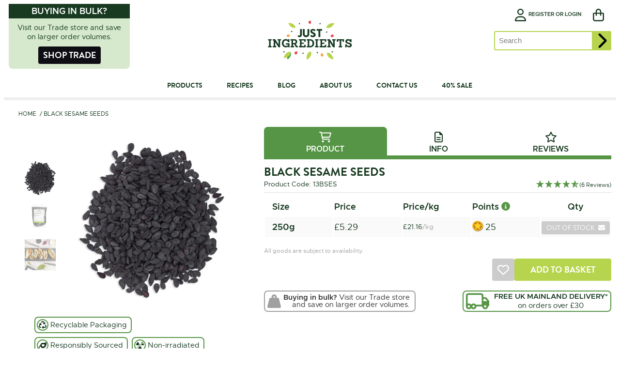

--- FILE ---
content_type: text/html; charset=utf-8
request_url: https://justingredients.co.uk/collections/seeds/products/black-sesame-seeds
body_size: 34093
content:


<!DOCTYPE html>
<html lang="en">
	<head>		
		<meta http-equiv="X-UA-Compatible" content="IE=edge"/>
		<meta charset="utf-8"/>
		<meta name="description" content="Product: Black Sesame Seeds Latin Name: Sesamum indicum syn. Semen sesami nigrum. Plant Family: Pedaliaceae Other Names: Black Sesame, Ajonjoli, Benne, Semsem, Gingelly, Hei Zhi Ma, Sesamzaad, Sésame Noir, Sesamo Nero, Sésamo Negro, Gergelim, Til, Teel, Simsim, Susam and Sezam. Description: These seeds may be tear-shap"/>		
		<meta name="viewport" content="width=device-width,initial-scale=1,shrink-to-fit=no"/>
		<meta name="theme-color" content="#e5e5e5"/>
		<meta name="google-site-verification" content="sJo8lYLEa06Zk1BwV2eIEC7dIVrjUbIRvOpGrEIr3ro" />

		<title>Black Sesame Seeds | JustIngredients</title>
		<link rel="canonical" href="https://justingredients.co.uk/products/black-sesame-seeds">

		<link rel="apple-touch-icon" sizes="180x180" href="//justingredients.co.uk/cdn/shop/t/2/assets/apple-touch-icon.png?v=144070493787266231601588156193">
		<link rel="icon" type="image/png" sizes="32x32" href="//justingredients.co.uk/cdn/shop/t/2/assets/favicon-32x32.png?v=84757903300089503911588156167">
		<link rel="icon" type="image/png" sizes="16x16" href="//justingredients.co.uk/cdn/shop/t/2/assets/favicon-16x16.png?v=126335040485362574281588156154">
		<link rel="mask-icon" href="//justingredients.co.uk/cdn/shop/t/2/assets/safari-pinned-tab.svg?v=117258649731457159781633084756" color="#f9a23c">
		<link rel="shortcut icon" href="//justingredients.co.uk/cdn/shop/t/2/assets/favicon.ico?v=34016896562963776061586180858">

		<!-- Preload fonts -->
		<link href="//justingredients.co.uk/cdn/shop/t/2/assets/Brandon-Regular.woff?v=231857216227571331574757464" as="font" type="font/woff" crossorigin="anonymous" rel="preload">
		<link href="//justingredients.co.uk/cdn/shop/t/2/assets/Brandon-Bold.woff?v=152686896039708099501574422537" as="font" type="font/woff" crossorigin="anonymous" rel="preload">
		<link href="//justingredients.co.uk/cdn/shop/t/2/assets/Metropolis-Regular.woff?v=88202961686454213231574422542" as="font" type="font/woff" crossorigin="anonymous" rel="preload">
		<link href="//justingredients.co.uk/cdn/shop/t/2/assets/Metropolis-Semibold.woff?v=122398219331509408321574422544" as="font" type="font/woff" crossorigin="anonymous" rel="preload">

		<link href="//justingredients.co.uk/cdn/shop/t/2/assets/main.js?v=67857325938445481311750076266" as="script" rel="preload">
		<link href="//justingredients.co.uk/cdn/shop/t/2/assets/main.css?v=905328860329833441752841030" rel="stylesheet" type="text/css" media="all" />
<script>
    window.Template = "product"
    const initialised = [];
    
    window.addEventListener("Consent", (e) => {
        if(e.detail){
            if(e.detail.preferences === true){
                if(!initialised.includes("onesignal")){
                    initialised.push("onesignal")
                    let script = document.createElement('script');
                    script.defer = true;
                    script.src = "https://cdn.onesignal.com/sdks/web/v16/OneSignalSDK.page.js"
                    document.getElementsByTagName('head')[0].appendChild(script);

                    window.OneSignalDeferred = window.OneSignalDeferred || [];
                        OneSignalDeferred.push(async function(OneSignal) {
                            await OneSignal.init({
                                appId: "9b0e5457-9192-4140-9e39-c71f6322a2e6"
                            }
                        );
                    });
                }                
            }

            if(e.detail.analytics === true){
                if(!initialised.includes("hotjar")){
                    initialised.push("hotjar")
                    const id = 226657;
                    (function(h,o,t,j,a,r){
                        h.hj=h.hj||function(){(h.hj.q=h.hj.q||[]).push(arguments)};
                        h._hjSettings={hjid:id,hjsv:6};
                        a=o.getElementsByTagName('head')[0];
                        r=o.createElement('script');r.async=1;
                        r.src=t+h._hjSettings.hjid+j+h._hjSettings.hjsv;
                        a.appendChild(r);
                    })(window,document,'https://static.hotjar.com/c/hotjar-','.js?sv=');
                }
            }
        }
    });
</script><!--<script src="https://kit.fontawesome.com/6a072d5598.js" async crossorigin="anonymous"></script>-->

		<script>window.performance && window.performance.mark && window.performance.mark('shopify.content_for_header.start');</script><meta id="shopify-digital-wallet" name="shopify-digital-wallet" content="/25439076430/digital_wallets/dialog">
<meta name="shopify-checkout-api-token" content="3b2fa6bb008a5fd5eee38b5060af9dec">
<meta id="in-context-paypal-metadata" data-shop-id="25439076430" data-venmo-supported="false" data-environment="production" data-locale="en_US" data-paypal-v4="true" data-currency="GBP">
<link rel="alternate" type="application/json+oembed" href="https://justingredients.co.uk/products/black-sesame-seeds.oembed">
<script async="async" src="/checkouts/internal/preloads.js?locale=en-GB"></script>
<link rel="preconnect" href="https://shop.app" crossorigin="anonymous">
<script async="async" src="https://shop.app/checkouts/internal/preloads.js?locale=en-GB&shop_id=25439076430" crossorigin="anonymous"></script>
<script id="apple-pay-shop-capabilities" type="application/json">{"shopId":25439076430,"countryCode":"GB","currencyCode":"GBP","merchantCapabilities":["supports3DS"],"merchantId":"gid:\/\/shopify\/Shop\/25439076430","merchantName":"JustIngredients","requiredBillingContactFields":["postalAddress","email","phone"],"requiredShippingContactFields":["postalAddress","email","phone"],"shippingType":"shipping","supportedNetworks":["visa","maestro","masterCard","amex","discover","elo"],"total":{"type":"pending","label":"JustIngredients","amount":"1.00"},"shopifyPaymentsEnabled":true,"supportsSubscriptions":true}</script>
<script id="shopify-features" type="application/json">{"accessToken":"3b2fa6bb008a5fd5eee38b5060af9dec","betas":["rich-media-storefront-analytics"],"domain":"justingredients.co.uk","predictiveSearch":true,"shopId":25439076430,"locale":"en"}</script>
<script>var Shopify = Shopify || {};
Shopify.shop = "justingredients.myshopify.com";
Shopify.locale = "en";
Shopify.currency = {"active":"GBP","rate":"1.0"};
Shopify.country = "GB";
Shopify.theme = {"name":"LIVE Theme - JI 2020","id":77894287438,"schema_name":"Sauce theme","schema_version":"1.0.0","theme_store_id":null,"role":"main"};
Shopify.theme.handle = "null";
Shopify.theme.style = {"id":null,"handle":null};
Shopify.cdnHost = "justingredients.co.uk/cdn";
Shopify.routes = Shopify.routes || {};
Shopify.routes.root = "/";</script>
<script type="module">!function(o){(o.Shopify=o.Shopify||{}).modules=!0}(window);</script>
<script>!function(o){function n(){var o=[];function n(){o.push(Array.prototype.slice.apply(arguments))}return n.q=o,n}var t=o.Shopify=o.Shopify||{};t.loadFeatures=n(),t.autoloadFeatures=n()}(window);</script>
<script>
  window.ShopifyPay = window.ShopifyPay || {};
  window.ShopifyPay.apiHost = "shop.app\/pay";
  window.ShopifyPay.redirectState = null;
</script>
<script id="shop-js-analytics" type="application/json">{"pageType":"product"}</script>
<script defer="defer" async type="module" src="//justingredients.co.uk/cdn/shopifycloud/shop-js/modules/v2/client.init-shop-cart-sync_BT-GjEfc.en.esm.js"></script>
<script defer="defer" async type="module" src="//justingredients.co.uk/cdn/shopifycloud/shop-js/modules/v2/chunk.common_D58fp_Oc.esm.js"></script>
<script defer="defer" async type="module" src="//justingredients.co.uk/cdn/shopifycloud/shop-js/modules/v2/chunk.modal_xMitdFEc.esm.js"></script>
<script type="module">
  await import("//justingredients.co.uk/cdn/shopifycloud/shop-js/modules/v2/client.init-shop-cart-sync_BT-GjEfc.en.esm.js");
await import("//justingredients.co.uk/cdn/shopifycloud/shop-js/modules/v2/chunk.common_D58fp_Oc.esm.js");
await import("//justingredients.co.uk/cdn/shopifycloud/shop-js/modules/v2/chunk.modal_xMitdFEc.esm.js");

  window.Shopify.SignInWithShop?.initShopCartSync?.({"fedCMEnabled":true,"windoidEnabled":true});

</script>
<script>
  window.Shopify = window.Shopify || {};
  if (!window.Shopify.featureAssets) window.Shopify.featureAssets = {};
  window.Shopify.featureAssets['shop-js'] = {"shop-cart-sync":["modules/v2/client.shop-cart-sync_DZOKe7Ll.en.esm.js","modules/v2/chunk.common_D58fp_Oc.esm.js","modules/v2/chunk.modal_xMitdFEc.esm.js"],"init-fed-cm":["modules/v2/client.init-fed-cm_B6oLuCjv.en.esm.js","modules/v2/chunk.common_D58fp_Oc.esm.js","modules/v2/chunk.modal_xMitdFEc.esm.js"],"shop-cash-offers":["modules/v2/client.shop-cash-offers_D2sdYoxE.en.esm.js","modules/v2/chunk.common_D58fp_Oc.esm.js","modules/v2/chunk.modal_xMitdFEc.esm.js"],"shop-login-button":["modules/v2/client.shop-login-button_QeVjl5Y3.en.esm.js","modules/v2/chunk.common_D58fp_Oc.esm.js","modules/v2/chunk.modal_xMitdFEc.esm.js"],"pay-button":["modules/v2/client.pay-button_DXTOsIq6.en.esm.js","modules/v2/chunk.common_D58fp_Oc.esm.js","modules/v2/chunk.modal_xMitdFEc.esm.js"],"shop-button":["modules/v2/client.shop-button_DQZHx9pm.en.esm.js","modules/v2/chunk.common_D58fp_Oc.esm.js","modules/v2/chunk.modal_xMitdFEc.esm.js"],"avatar":["modules/v2/client.avatar_BTnouDA3.en.esm.js"],"init-windoid":["modules/v2/client.init-windoid_CR1B-cfM.en.esm.js","modules/v2/chunk.common_D58fp_Oc.esm.js","modules/v2/chunk.modal_xMitdFEc.esm.js"],"init-shop-for-new-customer-accounts":["modules/v2/client.init-shop-for-new-customer-accounts_C_vY_xzh.en.esm.js","modules/v2/client.shop-login-button_QeVjl5Y3.en.esm.js","modules/v2/chunk.common_D58fp_Oc.esm.js","modules/v2/chunk.modal_xMitdFEc.esm.js"],"init-shop-email-lookup-coordinator":["modules/v2/client.init-shop-email-lookup-coordinator_BI7n9ZSv.en.esm.js","modules/v2/chunk.common_D58fp_Oc.esm.js","modules/v2/chunk.modal_xMitdFEc.esm.js"],"init-shop-cart-sync":["modules/v2/client.init-shop-cart-sync_BT-GjEfc.en.esm.js","modules/v2/chunk.common_D58fp_Oc.esm.js","modules/v2/chunk.modal_xMitdFEc.esm.js"],"shop-toast-manager":["modules/v2/client.shop-toast-manager_DiYdP3xc.en.esm.js","modules/v2/chunk.common_D58fp_Oc.esm.js","modules/v2/chunk.modal_xMitdFEc.esm.js"],"init-customer-accounts":["modules/v2/client.init-customer-accounts_D9ZNqS-Q.en.esm.js","modules/v2/client.shop-login-button_QeVjl5Y3.en.esm.js","modules/v2/chunk.common_D58fp_Oc.esm.js","modules/v2/chunk.modal_xMitdFEc.esm.js"],"init-customer-accounts-sign-up":["modules/v2/client.init-customer-accounts-sign-up_iGw4briv.en.esm.js","modules/v2/client.shop-login-button_QeVjl5Y3.en.esm.js","modules/v2/chunk.common_D58fp_Oc.esm.js","modules/v2/chunk.modal_xMitdFEc.esm.js"],"shop-follow-button":["modules/v2/client.shop-follow-button_CqMgW2wH.en.esm.js","modules/v2/chunk.common_D58fp_Oc.esm.js","modules/v2/chunk.modal_xMitdFEc.esm.js"],"checkout-modal":["modules/v2/client.checkout-modal_xHeaAweL.en.esm.js","modules/v2/chunk.common_D58fp_Oc.esm.js","modules/v2/chunk.modal_xMitdFEc.esm.js"],"shop-login":["modules/v2/client.shop-login_D91U-Q7h.en.esm.js","modules/v2/chunk.common_D58fp_Oc.esm.js","modules/v2/chunk.modal_xMitdFEc.esm.js"],"lead-capture":["modules/v2/client.lead-capture_BJmE1dJe.en.esm.js","modules/v2/chunk.common_D58fp_Oc.esm.js","modules/v2/chunk.modal_xMitdFEc.esm.js"],"payment-terms":["modules/v2/client.payment-terms_Ci9AEqFq.en.esm.js","modules/v2/chunk.common_D58fp_Oc.esm.js","modules/v2/chunk.modal_xMitdFEc.esm.js"]};
</script>
<script>(function() {
  var isLoaded = false;
  function asyncLoad() {
    if (isLoaded) return;
    isLoaded = true;
    var urls = ["https:\/\/js.smile.io\/v1\/smile-shopify.js?shop=justingredients.myshopify.com","https:\/\/api-na2.hubapi.com\/scriptloader\/v1\/242775860.js?shop=justingredients.myshopify.com","\/\/backinstock.useamp.com\/widget\/19892_1767154703.js?category=bis\u0026v=6\u0026shop=justingredients.myshopify.com"];
    for (var i = 0; i < urls.length; i++) {
      var s = document.createElement('script');
      s.type = 'text/javascript';
      s.async = true;
      s.src = urls[i];
      var x = document.getElementsByTagName('script')[0];
      x.parentNode.insertBefore(s, x);
    }
  };
  if(window.attachEvent) {
    window.attachEvent('onload', asyncLoad);
  } else {
    window.addEventListener('load', asyncLoad, false);
  }
})();</script>
<script id="__st">var __st={"a":25439076430,"offset":0,"reqid":"0c0d3330-7e32-4a08-bdac-6800d52492a0-1769238122","pageurl":"justingredients.co.uk\/collections\/seeds\/products\/black-sesame-seeds","u":"63c15c45cf29","p":"product","rtyp":"product","rid":4699663171662};</script>
<script>window.ShopifyPaypalV4VisibilityTracking = true;</script>
<script id="captcha-bootstrap">!function(){'use strict';const t='contact',e='account',n='new_comment',o=[[t,t],['blogs',n],['comments',n],[t,'customer']],c=[[e,'customer_login'],[e,'guest_login'],[e,'recover_customer_password'],[e,'create_customer']],r=t=>t.map((([t,e])=>`form[action*='/${t}']:not([data-nocaptcha='true']) input[name='form_type'][value='${e}']`)).join(','),a=t=>()=>t?[...document.querySelectorAll(t)].map((t=>t.form)):[];function s(){const t=[...o],e=r(t);return a(e)}const i='password',u='form_key',d=['recaptcha-v3-token','g-recaptcha-response','h-captcha-response',i],f=()=>{try{return window.sessionStorage}catch{return}},m='__shopify_v',_=t=>t.elements[u];function p(t,e,n=!1){try{const o=window.sessionStorage,c=JSON.parse(o.getItem(e)),{data:r}=function(t){const{data:e,action:n}=t;return t[m]||n?{data:e,action:n}:{data:t,action:n}}(c);for(const[e,n]of Object.entries(r))t.elements[e]&&(t.elements[e].value=n);n&&o.removeItem(e)}catch(o){console.error('form repopulation failed',{error:o})}}const l='form_type',E='cptcha';function T(t){t.dataset[E]=!0}const w=window,h=w.document,L='Shopify',v='ce_forms',y='captcha';let A=!1;((t,e)=>{const n=(g='f06e6c50-85a8-45c8-87d0-21a2b65856fe',I='https://cdn.shopify.com/shopifycloud/storefront-forms-hcaptcha/ce_storefront_forms_captcha_hcaptcha.v1.5.2.iife.js',D={infoText:'Protected by hCaptcha',privacyText:'Privacy',termsText:'Terms'},(t,e,n)=>{const o=w[L][v],c=o.bindForm;if(c)return c(t,g,e,D).then(n);var r;o.q.push([[t,g,e,D],n]),r=I,A||(h.body.append(Object.assign(h.createElement('script'),{id:'captcha-provider',async:!0,src:r})),A=!0)});var g,I,D;w[L]=w[L]||{},w[L][v]=w[L][v]||{},w[L][v].q=[],w[L][y]=w[L][y]||{},w[L][y].protect=function(t,e){n(t,void 0,e),T(t)},Object.freeze(w[L][y]),function(t,e,n,w,h,L){const[v,y,A,g]=function(t,e,n){const i=e?o:[],u=t?c:[],d=[...i,...u],f=r(d),m=r(i),_=r(d.filter((([t,e])=>n.includes(e))));return[a(f),a(m),a(_),s()]}(w,h,L),I=t=>{const e=t.target;return e instanceof HTMLFormElement?e:e&&e.form},D=t=>v().includes(t);t.addEventListener('submit',(t=>{const e=I(t);if(!e)return;const n=D(e)&&!e.dataset.hcaptchaBound&&!e.dataset.recaptchaBound,o=_(e),c=g().includes(e)&&(!o||!o.value);(n||c)&&t.preventDefault(),c&&!n&&(function(t){try{if(!f())return;!function(t){const e=f();if(!e)return;const n=_(t);if(!n)return;const o=n.value;o&&e.removeItem(o)}(t);const e=Array.from(Array(32),(()=>Math.random().toString(36)[2])).join('');!function(t,e){_(t)||t.append(Object.assign(document.createElement('input'),{type:'hidden',name:u})),t.elements[u].value=e}(t,e),function(t,e){const n=f();if(!n)return;const o=[...t.querySelectorAll(`input[type='${i}']`)].map((({name:t})=>t)),c=[...d,...o],r={};for(const[a,s]of new FormData(t).entries())c.includes(a)||(r[a]=s);n.setItem(e,JSON.stringify({[m]:1,action:t.action,data:r}))}(t,e)}catch(e){console.error('failed to persist form',e)}}(e),e.submit())}));const S=(t,e)=>{t&&!t.dataset[E]&&(n(t,e.some((e=>e===t))),T(t))};for(const o of['focusin','change'])t.addEventListener(o,(t=>{const e=I(t);D(e)&&S(e,y())}));const B=e.get('form_key'),M=e.get(l),P=B&&M;t.addEventListener('DOMContentLoaded',(()=>{const t=y();if(P)for(const e of t)e.elements[l].value===M&&p(e,B);[...new Set([...A(),...v().filter((t=>'true'===t.dataset.shopifyCaptcha))])].forEach((e=>S(e,t)))}))}(h,new URLSearchParams(w.location.search),n,t,e,['guest_login'])})(!0,!0)}();</script>
<script integrity="sha256-4kQ18oKyAcykRKYeNunJcIwy7WH5gtpwJnB7kiuLZ1E=" data-source-attribution="shopify.loadfeatures" defer="defer" src="//justingredients.co.uk/cdn/shopifycloud/storefront/assets/storefront/load_feature-a0a9edcb.js" crossorigin="anonymous"></script>
<script crossorigin="anonymous" defer="defer" src="//justingredients.co.uk/cdn/shopifycloud/storefront/assets/shopify_pay/storefront-65b4c6d7.js?v=20250812"></script>
<script data-source-attribution="shopify.dynamic_checkout.dynamic.init">var Shopify=Shopify||{};Shopify.PaymentButton=Shopify.PaymentButton||{isStorefrontPortableWallets:!0,init:function(){window.Shopify.PaymentButton.init=function(){};var t=document.createElement("script");t.src="https://justingredients.co.uk/cdn/shopifycloud/portable-wallets/latest/portable-wallets.en.js",t.type="module",document.head.appendChild(t)}};
</script>
<script data-source-attribution="shopify.dynamic_checkout.buyer_consent">
  function portableWalletsHideBuyerConsent(e){var t=document.getElementById("shopify-buyer-consent"),n=document.getElementById("shopify-subscription-policy-button");t&&n&&(t.classList.add("hidden"),t.setAttribute("aria-hidden","true"),n.removeEventListener("click",e))}function portableWalletsShowBuyerConsent(e){var t=document.getElementById("shopify-buyer-consent"),n=document.getElementById("shopify-subscription-policy-button");t&&n&&(t.classList.remove("hidden"),t.removeAttribute("aria-hidden"),n.addEventListener("click",e))}window.Shopify?.PaymentButton&&(window.Shopify.PaymentButton.hideBuyerConsent=portableWalletsHideBuyerConsent,window.Shopify.PaymentButton.showBuyerConsent=portableWalletsShowBuyerConsent);
</script>
<script data-source-attribution="shopify.dynamic_checkout.cart.bootstrap">document.addEventListener("DOMContentLoaded",(function(){function t(){return document.querySelector("shopify-accelerated-checkout-cart, shopify-accelerated-checkout")}if(t())Shopify.PaymentButton.init();else{new MutationObserver((function(e,n){t()&&(Shopify.PaymentButton.init(),n.disconnect())})).observe(document.body,{childList:!0,subtree:!0})}}));
</script>
<script id='scb4127' type='text/javascript' async='' src='https://justingredients.co.uk/cdn/shopifycloud/privacy-banner/storefront-banner.js'></script><link id="shopify-accelerated-checkout-styles" rel="stylesheet" media="screen" href="https://justingredients.co.uk/cdn/shopifycloud/portable-wallets/latest/accelerated-checkout-backwards-compat.css" crossorigin="anonymous">
<style id="shopify-accelerated-checkout-cart">
        #shopify-buyer-consent {
  margin-top: 1em;
  display: inline-block;
  width: 100%;
}

#shopify-buyer-consent.hidden {
  display: none;
}

#shopify-subscription-policy-button {
  background: none;
  border: none;
  padding: 0;
  text-decoration: underline;
  font-size: inherit;
  cursor: pointer;
}

#shopify-subscription-policy-button::before {
  box-shadow: none;
}

      </style>

<script>window.performance && window.performance.mark && window.performance.mark('shopify.content_for_header.end');</script>
<div id="shopify-section-countdown-retail" class="shopify-section">
    
	
    
    
        
    



</div><div id="shopify-section-free-items-retail" class="shopify-section">

</div><meta property="og:image" content="https://cdn.shopify.com/s/files/1/0254/3907/6430/products/13bses_1.jpg?v=1623662693" />
<meta property="og:image:secure_url" content="https://cdn.shopify.com/s/files/1/0254/3907/6430/products/13bses_1.jpg?v=1623662693" />
<meta property="og:image:width" content="1200" />
<meta property="og:image:height" content="1200" />
<meta property="og:image:alt" content="JustIngredients Black Sesame Seeds" />
<link href="https://monorail-edge.shopifysvc.com" rel="dns-prefetch">
<script>(function(){if ("sendBeacon" in navigator && "performance" in window) {try {var session_token_from_headers = performance.getEntriesByType('navigation')[0].serverTiming.find(x => x.name == '_s').description;} catch {var session_token_from_headers = undefined;}var session_cookie_matches = document.cookie.match(/_shopify_s=([^;]*)/);var session_token_from_cookie = session_cookie_matches && session_cookie_matches.length === 2 ? session_cookie_matches[1] : "";var session_token = session_token_from_headers || session_token_from_cookie || "";function handle_abandonment_event(e) {var entries = performance.getEntries().filter(function(entry) {return /monorail-edge.shopifysvc.com/.test(entry.name);});if (!window.abandonment_tracked && entries.length === 0) {window.abandonment_tracked = true;var currentMs = Date.now();var navigation_start = performance.timing.navigationStart;var payload = {shop_id: 25439076430,url: window.location.href,navigation_start,duration: currentMs - navigation_start,session_token,page_type: "product"};window.navigator.sendBeacon("https://monorail-edge.shopifysvc.com/v1/produce", JSON.stringify({schema_id: "online_store_buyer_site_abandonment/1.1",payload: payload,metadata: {event_created_at_ms: currentMs,event_sent_at_ms: currentMs}}));}}window.addEventListener('pagehide', handle_abandonment_event);}}());</script>
<script id="web-pixels-manager-setup">(function e(e,d,r,n,o){if(void 0===o&&(o={}),!Boolean(null===(a=null===(i=window.Shopify)||void 0===i?void 0:i.analytics)||void 0===a?void 0:a.replayQueue)){var i,a;window.Shopify=window.Shopify||{};var t=window.Shopify;t.analytics=t.analytics||{};var s=t.analytics;s.replayQueue=[],s.publish=function(e,d,r){return s.replayQueue.push([e,d,r]),!0};try{self.performance.mark("wpm:start")}catch(e){}var l=function(){var e={modern:/Edge?\/(1{2}[4-9]|1[2-9]\d|[2-9]\d{2}|\d{4,})\.\d+(\.\d+|)|Firefox\/(1{2}[4-9]|1[2-9]\d|[2-9]\d{2}|\d{4,})\.\d+(\.\d+|)|Chrom(ium|e)\/(9{2}|\d{3,})\.\d+(\.\d+|)|(Maci|X1{2}).+ Version\/(15\.\d+|(1[6-9]|[2-9]\d|\d{3,})\.\d+)([,.]\d+|)( \(\w+\)|)( Mobile\/\w+|) Safari\/|Chrome.+OPR\/(9{2}|\d{3,})\.\d+\.\d+|(CPU[ +]OS|iPhone[ +]OS|CPU[ +]iPhone|CPU IPhone OS|CPU iPad OS)[ +]+(15[._]\d+|(1[6-9]|[2-9]\d|\d{3,})[._]\d+)([._]\d+|)|Android:?[ /-](13[3-9]|1[4-9]\d|[2-9]\d{2}|\d{4,})(\.\d+|)(\.\d+|)|Android.+Firefox\/(13[5-9]|1[4-9]\d|[2-9]\d{2}|\d{4,})\.\d+(\.\d+|)|Android.+Chrom(ium|e)\/(13[3-9]|1[4-9]\d|[2-9]\d{2}|\d{4,})\.\d+(\.\d+|)|SamsungBrowser\/([2-9]\d|\d{3,})\.\d+/,legacy:/Edge?\/(1[6-9]|[2-9]\d|\d{3,})\.\d+(\.\d+|)|Firefox\/(5[4-9]|[6-9]\d|\d{3,})\.\d+(\.\d+|)|Chrom(ium|e)\/(5[1-9]|[6-9]\d|\d{3,})\.\d+(\.\d+|)([\d.]+$|.*Safari\/(?![\d.]+ Edge\/[\d.]+$))|(Maci|X1{2}).+ Version\/(10\.\d+|(1[1-9]|[2-9]\d|\d{3,})\.\d+)([,.]\d+|)( \(\w+\)|)( Mobile\/\w+|) Safari\/|Chrome.+OPR\/(3[89]|[4-9]\d|\d{3,})\.\d+\.\d+|(CPU[ +]OS|iPhone[ +]OS|CPU[ +]iPhone|CPU IPhone OS|CPU iPad OS)[ +]+(10[._]\d+|(1[1-9]|[2-9]\d|\d{3,})[._]\d+)([._]\d+|)|Android:?[ /-](13[3-9]|1[4-9]\d|[2-9]\d{2}|\d{4,})(\.\d+|)(\.\d+|)|Mobile Safari.+OPR\/([89]\d|\d{3,})\.\d+\.\d+|Android.+Firefox\/(13[5-9]|1[4-9]\d|[2-9]\d{2}|\d{4,})\.\d+(\.\d+|)|Android.+Chrom(ium|e)\/(13[3-9]|1[4-9]\d|[2-9]\d{2}|\d{4,})\.\d+(\.\d+|)|Android.+(UC? ?Browser|UCWEB|U3)[ /]?(15\.([5-9]|\d{2,})|(1[6-9]|[2-9]\d|\d{3,})\.\d+)\.\d+|SamsungBrowser\/(5\.\d+|([6-9]|\d{2,})\.\d+)|Android.+MQ{2}Browser\/(14(\.(9|\d{2,})|)|(1[5-9]|[2-9]\d|\d{3,})(\.\d+|))(\.\d+|)|K[Aa][Ii]OS\/(3\.\d+|([4-9]|\d{2,})\.\d+)(\.\d+|)/},d=e.modern,r=e.legacy,n=navigator.userAgent;return n.match(d)?"modern":n.match(r)?"legacy":"unknown"}(),u="modern"===l?"modern":"legacy",c=(null!=n?n:{modern:"",legacy:""})[u],f=function(e){return[e.baseUrl,"/wpm","/b",e.hashVersion,"modern"===e.buildTarget?"m":"l",".js"].join("")}({baseUrl:d,hashVersion:r,buildTarget:u}),m=function(e){var d=e.version,r=e.bundleTarget,n=e.surface,o=e.pageUrl,i=e.monorailEndpoint;return{emit:function(e){var a=e.status,t=e.errorMsg,s=(new Date).getTime(),l=JSON.stringify({metadata:{event_sent_at_ms:s},events:[{schema_id:"web_pixels_manager_load/3.1",payload:{version:d,bundle_target:r,page_url:o,status:a,surface:n,error_msg:t},metadata:{event_created_at_ms:s}}]});if(!i)return console&&console.warn&&console.warn("[Web Pixels Manager] No Monorail endpoint provided, skipping logging."),!1;try{return self.navigator.sendBeacon.bind(self.navigator)(i,l)}catch(e){}var u=new XMLHttpRequest;try{return u.open("POST",i,!0),u.setRequestHeader("Content-Type","text/plain"),u.send(l),!0}catch(e){return console&&console.warn&&console.warn("[Web Pixels Manager] Got an unhandled error while logging to Monorail."),!1}}}}({version:r,bundleTarget:l,surface:e.surface,pageUrl:self.location.href,monorailEndpoint:e.monorailEndpoint});try{o.browserTarget=l,function(e){var d=e.src,r=e.async,n=void 0===r||r,o=e.onload,i=e.onerror,a=e.sri,t=e.scriptDataAttributes,s=void 0===t?{}:t,l=document.createElement("script"),u=document.querySelector("head"),c=document.querySelector("body");if(l.async=n,l.src=d,a&&(l.integrity=a,l.crossOrigin="anonymous"),s)for(var f in s)if(Object.prototype.hasOwnProperty.call(s,f))try{l.dataset[f]=s[f]}catch(e){}if(o&&l.addEventListener("load",o),i&&l.addEventListener("error",i),u)u.appendChild(l);else{if(!c)throw new Error("Did not find a head or body element to append the script");c.appendChild(l)}}({src:f,async:!0,onload:function(){if(!function(){var e,d;return Boolean(null===(d=null===(e=window.Shopify)||void 0===e?void 0:e.analytics)||void 0===d?void 0:d.initialized)}()){var d=window.webPixelsManager.init(e)||void 0;if(d){var r=window.Shopify.analytics;r.replayQueue.forEach((function(e){var r=e[0],n=e[1],o=e[2];d.publishCustomEvent(r,n,o)})),r.replayQueue=[],r.publish=d.publishCustomEvent,r.visitor=d.visitor,r.initialized=!0}}},onerror:function(){return m.emit({status:"failed",errorMsg:"".concat(f," has failed to load")})},sri:function(e){var d=/^sha384-[A-Za-z0-9+/=]+$/;return"string"==typeof e&&d.test(e)}(c)?c:"",scriptDataAttributes:o}),m.emit({status:"loading"})}catch(e){m.emit({status:"failed",errorMsg:(null==e?void 0:e.message)||"Unknown error"})}}})({shopId: 25439076430,storefrontBaseUrl: "https://justingredients.co.uk",extensionsBaseUrl: "https://extensions.shopifycdn.com/cdn/shopifycloud/web-pixels-manager",monorailEndpoint: "https://monorail-edge.shopifysvc.com/unstable/produce_batch",surface: "storefront-renderer",enabledBetaFlags: ["2dca8a86"],webPixelsConfigList: [{"id":"2239267198","configuration":"{\"accountID\":\"justingredients.myshopify.com\"}","eventPayloadVersion":"v1","runtimeContext":"STRICT","scriptVersion":"62912fab229b980690d3308494c8ed68","type":"APP","apiClientId":4653350913,"privacyPurposes":["ANALYTICS","MARKETING","SALE_OF_DATA"],"dataSharingAdjustments":{"protectedCustomerApprovalScopes":["read_customer_address","read_customer_email","read_customer_name","read_customer_personal_data","read_customer_phone"]}},{"id":"2192572798","configuration":"{\"accountID\":\"justingredients\"}","eventPayloadVersion":"v1","runtimeContext":"STRICT","scriptVersion":"e049d423f49471962495acbe58da1904","type":"APP","apiClientId":32196493313,"privacyPurposes":["ANALYTICS","MARKETING","SALE_OF_DATA"],"dataSharingAdjustments":{"protectedCustomerApprovalScopes":["read_customer_address","read_customer_email","read_customer_name","read_customer_personal_data","read_customer_phone"]}},{"id":"1519649150","configuration":"{\"pixel_id\":\"1551231041861904\",\"pixel_type\":\"facebook_pixel\"}","eventPayloadVersion":"v1","runtimeContext":"OPEN","scriptVersion":"ca16bc87fe92b6042fbaa3acc2fbdaa6","type":"APP","apiClientId":2329312,"privacyPurposes":["ANALYTICS","MARKETING","SALE_OF_DATA"],"dataSharingAdjustments":{"protectedCustomerApprovalScopes":["read_customer_address","read_customer_email","read_customer_name","read_customer_personal_data","read_customer_phone"]}},{"id":"1519616382","configuration":"{\"config\":\"{\\\"pixel_id\\\":\\\"G-E5LYDS64T1\\\",\\\"google_tag_ids\\\":[\\\"G-E5LYDS64T1\\\",\\\"AW-1022741211\\\"],\\\"gtag_events\\\":[{\\\"type\\\":\\\"begin_checkout\\\",\\\"action_label\\\":[\\\"G-E5LYDS64T1\\\",\\\"AW-1022741211\\\/HxylCK7U3Z8aENuV1-cD\\\"]},{\\\"type\\\":\\\"search\\\",\\\"action_label\\\":[\\\"G-E5LYDS64T1\\\",\\\"AW-1022741211\\\/_ysRCKjU3Z8aENuV1-cD\\\"]},{\\\"type\\\":\\\"view_item\\\",\\\"action_label\\\":[\\\"G-E5LYDS64T1\\\",\\\"AW-1022741211\\\/-VSPCKXU3Z8aENuV1-cD\\\"]},{\\\"type\\\":\\\"purchase\\\",\\\"action_label\\\":[\\\"G-E5LYDS64T1\\\",\\\"AW-1022741211\\\/jYYkCJ_U3Z8aENuV1-cD\\\"]},{\\\"type\\\":\\\"page_view\\\",\\\"action_label\\\":[\\\"G-E5LYDS64T1\\\",\\\"AW-1022741211\\\/biifCKLU3Z8aENuV1-cD\\\"]},{\\\"type\\\":\\\"add_payment_info\\\",\\\"action_label\\\":[\\\"G-E5LYDS64T1\\\",\\\"AW-1022741211\\\/XhiICLHU3Z8aENuV1-cD\\\"]},{\\\"type\\\":\\\"add_to_cart\\\",\\\"action_label\\\":[\\\"G-E5LYDS64T1\\\",\\\"AW-1022741211\\\/Vi-jCKvU3Z8aENuV1-cD\\\"]}],\\\"enable_monitoring_mode\\\":false}\"}","eventPayloadVersion":"v1","runtimeContext":"OPEN","scriptVersion":"b2a88bafab3e21179ed38636efcd8a93","type":"APP","apiClientId":1780363,"privacyPurposes":[],"dataSharingAdjustments":{"protectedCustomerApprovalScopes":["read_customer_address","read_customer_email","read_customer_name","read_customer_personal_data","read_customer_phone"]}},{"id":"59211854","configuration":"{\"tagID\":\"2613978792598\"}","eventPayloadVersion":"v1","runtimeContext":"STRICT","scriptVersion":"18031546ee651571ed29edbe71a3550b","type":"APP","apiClientId":3009811,"privacyPurposes":["ANALYTICS","MARKETING","SALE_OF_DATA"],"dataSharingAdjustments":{"protectedCustomerApprovalScopes":["read_customer_address","read_customer_email","read_customer_name","read_customer_personal_data","read_customer_phone"]}},{"id":"shopify-app-pixel","configuration":"{}","eventPayloadVersion":"v1","runtimeContext":"STRICT","scriptVersion":"0450","apiClientId":"shopify-pixel","type":"APP","privacyPurposes":["ANALYTICS","MARKETING"]},{"id":"shopify-custom-pixel","eventPayloadVersion":"v1","runtimeContext":"LAX","scriptVersion":"0450","apiClientId":"shopify-pixel","type":"CUSTOM","privacyPurposes":["ANALYTICS","MARKETING"]}],isMerchantRequest: false,initData: {"shop":{"name":"JustIngredients","paymentSettings":{"currencyCode":"GBP"},"myshopifyDomain":"justingredients.myshopify.com","countryCode":"GB","storefrontUrl":"https:\/\/justingredients.co.uk"},"customer":null,"cart":null,"checkout":null,"productVariants":[{"price":{"amount":2.3,"currencyCode":"GBP"},"product":{"title":"Black Sesame Seeds","vendor":"JustIngredients","id":"4699663171662","untranslatedTitle":"Black Sesame Seeds","url":"\/products\/black-sesame-seeds","type":""},"id":"32208728064078","image":{"src":"\/\/justingredients.co.uk\/cdn\/shop\/products\/13bses_1.jpg?v=1623662693"},"sku":"13BSES_100g","title":"100g","untranslatedTitle":"100g"},{"price":{"amount":178.02,"currencyCode":"GBP"},"product":{"title":"Black Sesame Seeds","vendor":"JustIngredients","id":"4699663171662","untranslatedTitle":"Black Sesame Seeds","url":"\/products\/black-sesame-seeds","type":""},"id":"32208728129614","image":{"src":"\/\/justingredients.co.uk\/cdn\/shop\/products\/13bses_1.jpg?v=1623662693"},"sku":"13BSES_25kg","title":"25kg","untranslatedTitle":"25kg"},{"price":{"amount":9.22,"currencyCode":"GBP"},"product":{"title":"Black Sesame Seeds","vendor":"JustIngredients","id":"4699663171662","untranslatedTitle":"Black Sesame Seeds","url":"\/products\/black-sesame-seeds","type":""},"id":"32208728260686","image":{"src":"\/\/justingredients.co.uk\/cdn\/shop\/products\/13bses_1.jpg?v=1623662693"},"sku":"13BSES_500g","title":"500g","untranslatedTitle":"500g"},{"price":{"amount":5.29,"currencyCode":"GBP"},"product":{"title":"Black Sesame Seeds","vendor":"JustIngredients","id":"4699663171662","untranslatedTitle":"Black Sesame Seeds","url":"\/products\/black-sesame-seeds","type":""},"id":"55456102744446","image":{"src":"\/\/justingredients.co.uk\/cdn\/shop\/products\/13bses_1.jpg?v=1623662693"},"sku":"13BSES_250g\/JIP","title":"250g","untranslatedTitle":"250g"}],"purchasingCompany":null},},"https://justingredients.co.uk/cdn","fcfee988w5aeb613cpc8e4bc33m6693e112",{"modern":"","legacy":""},{"shopId":"25439076430","storefrontBaseUrl":"https:\/\/justingredients.co.uk","extensionBaseUrl":"https:\/\/extensions.shopifycdn.com\/cdn\/shopifycloud\/web-pixels-manager","surface":"storefront-renderer","enabledBetaFlags":"[\"2dca8a86\"]","isMerchantRequest":"false","hashVersion":"fcfee988w5aeb613cpc8e4bc33m6693e112","publish":"custom","events":"[[\"page_viewed\",{}],[\"product_viewed\",{\"productVariant\":{\"price\":{\"amount\":178.02,\"currencyCode\":\"GBP\"},\"product\":{\"title\":\"Black Sesame Seeds\",\"vendor\":\"JustIngredients\",\"id\":\"4699663171662\",\"untranslatedTitle\":\"Black Sesame Seeds\",\"url\":\"\/products\/black-sesame-seeds\",\"type\":\"\"},\"id\":\"32208728129614\",\"image\":{\"src\":\"\/\/justingredients.co.uk\/cdn\/shop\/products\/13bses_1.jpg?v=1623662693\"},\"sku\":\"13BSES_25kg\",\"title\":\"25kg\",\"untranslatedTitle\":\"25kg\"}}]]"});</script><script>
  window.ShopifyAnalytics = window.ShopifyAnalytics || {};
  window.ShopifyAnalytics.meta = window.ShopifyAnalytics.meta || {};
  window.ShopifyAnalytics.meta.currency = 'GBP';
  var meta = {"product":{"id":4699663171662,"gid":"gid:\/\/shopify\/Product\/4699663171662","vendor":"JustIngredients","type":"","handle":"black-sesame-seeds","variants":[{"id":32208728064078,"price":230,"name":"Black Sesame Seeds - 100g","public_title":"100g","sku":"13BSES_100g"},{"id":32208728129614,"price":17802,"name":"Black Sesame Seeds - 25kg","public_title":"25kg","sku":"13BSES_25kg"},{"id":32208728260686,"price":922,"name":"Black Sesame Seeds - 500g","public_title":"500g","sku":"13BSES_500g"},{"id":55456102744446,"price":529,"name":"Black Sesame Seeds - 250g","public_title":"250g","sku":"13BSES_250g\/JIP"}],"remote":false},"page":{"pageType":"product","resourceType":"product","resourceId":4699663171662,"requestId":"0c0d3330-7e32-4a08-bdac-6800d52492a0-1769238122"}};
  for (var attr in meta) {
    window.ShopifyAnalytics.meta[attr] = meta[attr];
  }
</script>
<script class="analytics">
  (function () {
    var customDocumentWrite = function(content) {
      var jquery = null;

      if (window.jQuery) {
        jquery = window.jQuery;
      } else if (window.Checkout && window.Checkout.$) {
        jquery = window.Checkout.$;
      }

      if (jquery) {
        jquery('body').append(content);
      }
    };

    var hasLoggedConversion = function(token) {
      if (token) {
        return document.cookie.indexOf('loggedConversion=' + token) !== -1;
      }
      return false;
    }

    var setCookieIfConversion = function(token) {
      if (token) {
        var twoMonthsFromNow = new Date(Date.now());
        twoMonthsFromNow.setMonth(twoMonthsFromNow.getMonth() + 2);

        document.cookie = 'loggedConversion=' + token + '; expires=' + twoMonthsFromNow;
      }
    }

    var trekkie = window.ShopifyAnalytics.lib = window.trekkie = window.trekkie || [];
    if (trekkie.integrations) {
      return;
    }
    trekkie.methods = [
      'identify',
      'page',
      'ready',
      'track',
      'trackForm',
      'trackLink'
    ];
    trekkie.factory = function(method) {
      return function() {
        var args = Array.prototype.slice.call(arguments);
        args.unshift(method);
        trekkie.push(args);
        return trekkie;
      };
    };
    for (var i = 0; i < trekkie.methods.length; i++) {
      var key = trekkie.methods[i];
      trekkie[key] = trekkie.factory(key);
    }
    trekkie.load = function(config) {
      trekkie.config = config || {};
      trekkie.config.initialDocumentCookie = document.cookie;
      var first = document.getElementsByTagName('script')[0];
      var script = document.createElement('script');
      script.type = 'text/javascript';
      script.onerror = function(e) {
        var scriptFallback = document.createElement('script');
        scriptFallback.type = 'text/javascript';
        scriptFallback.onerror = function(error) {
                var Monorail = {
      produce: function produce(monorailDomain, schemaId, payload) {
        var currentMs = new Date().getTime();
        var event = {
          schema_id: schemaId,
          payload: payload,
          metadata: {
            event_created_at_ms: currentMs,
            event_sent_at_ms: currentMs
          }
        };
        return Monorail.sendRequest("https://" + monorailDomain + "/v1/produce", JSON.stringify(event));
      },
      sendRequest: function sendRequest(endpointUrl, payload) {
        // Try the sendBeacon API
        if (window && window.navigator && typeof window.navigator.sendBeacon === 'function' && typeof window.Blob === 'function' && !Monorail.isIos12()) {
          var blobData = new window.Blob([payload], {
            type: 'text/plain'
          });

          if (window.navigator.sendBeacon(endpointUrl, blobData)) {
            return true;
          } // sendBeacon was not successful

        } // XHR beacon

        var xhr = new XMLHttpRequest();

        try {
          xhr.open('POST', endpointUrl);
          xhr.setRequestHeader('Content-Type', 'text/plain');
          xhr.send(payload);
        } catch (e) {
          console.log(e);
        }

        return false;
      },
      isIos12: function isIos12() {
        return window.navigator.userAgent.lastIndexOf('iPhone; CPU iPhone OS 12_') !== -1 || window.navigator.userAgent.lastIndexOf('iPad; CPU OS 12_') !== -1;
      }
    };
    Monorail.produce('monorail-edge.shopifysvc.com',
      'trekkie_storefront_load_errors/1.1',
      {shop_id: 25439076430,
      theme_id: 77894287438,
      app_name: "storefront",
      context_url: window.location.href,
      source_url: "//justingredients.co.uk/cdn/s/trekkie.storefront.8d95595f799fbf7e1d32231b9a28fd43b70c67d3.min.js"});

        };
        scriptFallback.async = true;
        scriptFallback.src = '//justingredients.co.uk/cdn/s/trekkie.storefront.8d95595f799fbf7e1d32231b9a28fd43b70c67d3.min.js';
        first.parentNode.insertBefore(scriptFallback, first);
      };
      script.async = true;
      script.src = '//justingredients.co.uk/cdn/s/trekkie.storefront.8d95595f799fbf7e1d32231b9a28fd43b70c67d3.min.js';
      first.parentNode.insertBefore(script, first);
    };
    trekkie.load(
      {"Trekkie":{"appName":"storefront","development":false,"defaultAttributes":{"shopId":25439076430,"isMerchantRequest":null,"themeId":77894287438,"themeCityHash":"2331771044227399422","contentLanguage":"en","currency":"GBP"},"isServerSideCookieWritingEnabled":true,"monorailRegion":"shop_domain","enabledBetaFlags":["65f19447"]},"Session Attribution":{},"S2S":{"facebookCapiEnabled":true,"source":"trekkie-storefront-renderer","apiClientId":580111}}
    );

    var loaded = false;
    trekkie.ready(function() {
      if (loaded) return;
      loaded = true;

      window.ShopifyAnalytics.lib = window.trekkie;

      var originalDocumentWrite = document.write;
      document.write = customDocumentWrite;
      try { window.ShopifyAnalytics.merchantGoogleAnalytics.call(this); } catch(error) {};
      document.write = originalDocumentWrite;

      window.ShopifyAnalytics.lib.page(null,{"pageType":"product","resourceType":"product","resourceId":4699663171662,"requestId":"0c0d3330-7e32-4a08-bdac-6800d52492a0-1769238122","shopifyEmitted":true});

      var match = window.location.pathname.match(/checkouts\/(.+)\/(thank_you|post_purchase)/)
      var token = match? match[1]: undefined;
      if (!hasLoggedConversion(token)) {
        setCookieIfConversion(token);
        window.ShopifyAnalytics.lib.track("Viewed Product",{"currency":"GBP","variantId":32208728064078,"productId":4699663171662,"productGid":"gid:\/\/shopify\/Product\/4699663171662","name":"Black Sesame Seeds - 100g","price":"2.30","sku":"13BSES_100g","brand":"JustIngredients","variant":"100g","category":"","nonInteraction":true,"remote":false},undefined,undefined,{"shopifyEmitted":true});
      window.ShopifyAnalytics.lib.track("monorail:\/\/trekkie_storefront_viewed_product\/1.1",{"currency":"GBP","variantId":32208728064078,"productId":4699663171662,"productGid":"gid:\/\/shopify\/Product\/4699663171662","name":"Black Sesame Seeds - 100g","price":"2.30","sku":"13BSES_100g","brand":"JustIngredients","variant":"100g","category":"","nonInteraction":true,"remote":false,"referer":"https:\/\/justingredients.co.uk\/collections\/seeds\/products\/black-sesame-seeds"});
      }
    });


        var eventsListenerScript = document.createElement('script');
        eventsListenerScript.async = true;
        eventsListenerScript.src = "//justingredients.co.uk/cdn/shopifycloud/storefront/assets/shop_events_listener-3da45d37.js";
        document.getElementsByTagName('head')[0].appendChild(eventsListenerScript);

})();</script>
<script
  defer
  src="https://justingredients.co.uk/cdn/shopifycloud/perf-kit/shopify-perf-kit-3.0.4.min.js"
  data-application="storefront-renderer"
  data-shop-id="25439076430"
  data-render-region="gcp-us-east1"
  data-page-type="product"
  data-theme-instance-id="77894287438"
  data-theme-name="Sauce theme"
  data-theme-version="1.0.0"
  data-monorail-region="shop_domain"
  data-resource-timing-sampling-rate="10"
  data-shs="true"
  data-shs-beacon="true"
  data-shs-export-with-fetch="true"
  data-shs-logs-sample-rate="1"
  data-shs-beacon-endpoint="https://justingredients.co.uk/api/collect"
></script>
</head>

    <body class="no-js  template-product" id="topOfPage">
		<script>
			document.body.classList.remove('no-js');
			window.moneyFormat = "£{{amount}}";
			window.taxExempt = "";
			window.customer = {
				email: null,
				subscribed: null
			}
		</script><meta name="twitter:card" content="summary" />
		<meta name="twitter:site" content="@JustIngredients" />
		<meta property="og:url" content="https://justingredients.co.uk/products/black-sesame-seeds"/>
		<meta property="og:title" content="Black Sesame Seeds"/>
		<meta property="og:description" content="Product: Black Sesame Seeds Latin Name: Sesamum indicum syn. Semen sesami nigrum. Plant Family: Pedaliaceae Other Names: Black Sesame, Ajonjoli, Benne, Semsem, Gingelly, Hei Zhi Ma, Sesamzaad, Sésame Noir, Sesamo Nero, Sésamo Negro, Gergelim, Til, Teel, Simsim, Susam and Sezam. Description: These seeds may be tear-shap" />

		<div data-close-cart class="ajax-cart__overlay"></div>

<div class="ajax-cart">
    <div data-close-cart class="ajax-cart__close">
        <svg viewBox="0 0 448 512" inline-svg="icons/solid/xmark-large" class="icon"><path d="M393.4 41.4c12.5-12.5 32.8-12.5 45.3 0s12.5 32.8 0 45.3L269.3 256 438.6 425.4c12.5 12.5 12.5 32.8 0 45.3s-32.8 12.5-45.3 0L224 301.3 54.6 470.6c-12.5 12.5-32.8 12.5-45.3 0s-12.5-32.8 0-45.3L178.7 256 9.4 86.6C-3.1 74.1-3.1 53.9 9.4 41.4s32.8-12.5 45.3 0L224 210.7 393.4 41.4z"></path></svg>
    </div>

    <div>
        <h2 class="mt--0">Basket</h2>
        <hr>
    </div>

    <div data-ajax-cart></div>
    
    <div class="ajax-cart__footer -pb25">
        <hr>
        <p class="-tt-u"><strong>Basket total:</strong> <strong data-cart-total>£0.00</strong></p>
        <p>Shipping &amp; taxes calculated at checkout</p>
        <a href="/cart" class="btn btn--primary">Basket</a>
    </div>
</div>
<script type="application/ld+json">
{
    "@context": "https://schema.org",
    "@type": "OnlineBusiness",
    "name": "JustIngredients",
    "address": {
        "@type": "PostalAddress",
        "addressCountry": "United Kingdom",
        "addressRegion": "Gloucestershire",
        "postalCode": "GL12 7EF",
        "streetAddress": "Units 5&6 Tabernacle Road, Wotton-Under-Edge"
    },
    "url": "https://justingredients.co.uk",
    "logo": "https://cdn.shopify.com/s/files/1/0254/3907/6430/t/2/assets/logo.png",
    "sameAs": [
        "https://www.instagram.com/justingredients/",
        "https://www.facebook.com/justingredients",
        "https://twitter.com/JustIngredients",
        "https://www.linkedin.com/company/justingredients-limited"
    ]
}
</script>
<script type="application/ld+json">
{
    "@context": "https://schema.org",
    "@type": "WebSite",
    "name": "JustIngredients",
    "url": "https://justingredients.co.uk"
}
</script><main role="main" class="-pos-r">
    <div class="panel banner banner--warning">
        <div class="wrapper -p0 -my0 -bg-transparent">
            <div class="-ta-c -tt-u -fs-14">
                
            </div>
        </div>
    </div>
<div id="shopify-section-header" class="shopify-section">



<div class="banner -ta-c -tt-u -fs-12 -bg-neutral">
    <strong>Free delivery</strong> on orders over <strong>£30*</strong>
</div>
<div data-sticky='{"offset": 75, "breakpoints": {"max": 768}, "events": {"freeze": "modals-open", "unfreeze": "modals-closed"}} ' data-header>
    <div class="panel panel--flush header">   
        <div class="wrapper wrapper--overflow-visible -p0 -mt0">
            <div class="header__wrapper -df">
                <div class="header__links header__section header__section--left">
                    <div class="-pos-r header__btn-group"><a class="header__btn-group-item header__btn-group-item--mobile btn btn--primary -pt5 -pb5 -tt-u -hide-d" href="//trade.justingredients.co.uk/collections/seeds/products/black-sesame-seeds?utm_source=justingredients&utm_medium=header&utm_campaign=retail-to-trade"><strong>Shop Trade</strong></a>
                        <div class="-bradbl-8 -bradbr-8 -ov-h -hide-m" data-trade-switch>
                            <div class="-bg-shade -c-white -tt-u -ta-c -fw-700 -fs-18" data-trade-switch-trigger>Buying in bulk?</div>
                            <div class="-bg-highlight -mw-250" data-trade-switch-content>
                                <div class="-p10 -lh-s -ta-c">
                                    <p>Visit our Trade store and save on larger order volumes.</p>
                                    <a class="btn btn--black -c-white -tt-u" href="//trade.justingredients.co.uk/collections/seeds/products/black-sesame-seeds?utm_source=justingredients&utm_medium=header&utm_campaign=retail-to-trade">Shop Trade</a>
                                </div>
                            </div>
                        </div>                        
                    </div>
                    






<div data-countdown='{        
        "monospaced": false,
        "destroyIfMissing": true,
        "leadingZero": true,
        "maximumColumns": false
    }' class="countdown -hide-m" style="display: none;">
    <div class="">
        <div class="countdown__content ">
            <div data-countdown-top></div>
            <div class="countdown__columns">
                <div class="countdown__column" data-countdown-hide-if-zero>
                    <div class="countdown__timer" data-countdown-timer="days"></div>
                    <div class="countdown__label">Days</div>
                </div>
                <div class="countdown__column" data-countdown-hide-if-zero>
                    <div class="countdown__timer"data-countdown-timer="hours"></div>
                    <div class="countdown__label">Hours</div>
                </div>
                <div class="countdown__column">
                    <div class="countdown__timer"data-countdown-timer="minutes"></div>
                    <div class="countdown__label">Minutes</div>
                </div>
                <div class="countdown__column">
                    <div class="countdown__timer"data-countdown-timer="seconds"></div>
                    <div class="countdown__label">Seconds</div>
                </div>
            </div>
            <div data-countdown-bottom></div>
        </div>
    </div>
</div>
                    <div class="-df -hide-d">
                        <div class="header__link" data-dropdown>
                            <span data-dropdown-trigger>
                                <svg viewBox="0 0 512 512" inline-svg="icons/regular/magnifying-glass" class="icon"><path d="M368 208A160 160 0 1 0 48 208a160 160 0 1 0 320 0zM337.1 371.1C301.7 399.2 256.8 416 208 416C93.1 416 0 322.9 0 208S93.1 0 208 0S416 93.1 416 208c0 48.8-16.8 93.7-44.9 129.1L505 471c9.4 9.4 9.4 24.6 0 33.9s-24.6 9.4-33.9 0L337.1 371.1z"></path></svg>
                                
                            </span>
                            <div class="header__dropdown-search" data-dropdown-content>
                                <form action="/search" method="get" role="search" data-predictive-search>
                                    <div class="input-group header__search -pos-r">
                                        <input class="header__search-input -b-2 -bc-link -bg-white -c-black -pr40" type="search" data-search-input placeholder="Search" autocomplete="off" aria-label="Search" name="q" value="">
                                        <!--<input type="hidden" data-search-additional value="-product_type:'discontinued'" />-->
                                        <button class="header__search-submit -bg-link" type="submit" title="Search"><svg viewBox="0 0 512 512" inline-svg="icons/regular/chevron-down" class="-rot270 -icon-s icon"><path d="M239 401c9.4 9.4 24.6 9.4 33.9 0L465 209c9.4-9.4 9.4-24.6 0-33.9s-24.6-9.4-33.9 0l-175 175L81 175c-9.4-9.4-24.6-9.4-33.9 0s-9.4 24.6 0 33.9L239 401z"></path></svg></button>
                                        <div class="search-results">
                                            <div class="search-results__list"></div>
                                            <div class="-p5 -pt10 -fs-14 -bg-link -ta-c">
                                                <a data-search-view class="-tt-u -c-black -cur-p">View all results</a>
                                            </div>
                                        </div>
                                    </div>
                                </form>
                            </div>
                        </div>
                        <div class="header__link" data-open-cart>
                            <div class="-pos-r">
                                <svg viewBox="0 0 448 512" inline-svg="icons/regular/bag-shopping" class="icon"><path d="M160 112v48H288V112c0-35.3-28.7-64-64-64s-64 28.7-64 64zm-48 96H48V416c0 26.5 21.5 48 48 48H352c26.5 0 48-21.5 48-48V208H336v56c0 13.3-10.7 24-24 24s-24-10.7-24-24V208H160v56c0 13.3-10.7 24-24 24s-24-10.7-24-24V208zm0-48V112C112 50.1 162.1 0 224 0s112 50.1 112 112v48h64c26.5 0 48 21.5 48 48V416c0 53-43 96-96 96H96c-53 0-96-43-96-96V208c0-26.5 21.5-48 48-48h64z"></path></svg>
                                <span data-cart-count></span>
                            </div>
                        </div>
                        <div class="header__link" data-dropdown>
                            <span data-dropdown-trigger>
                                <svg viewBox="0 0 448 512" inline-svg="icons/regular/user" class="icon"><path d="M304 128a80 80 0 1 0 -160 0 80 80 0 1 0 160 0zM96 128a128 128 0 1 1 256 0A128 128 0 1 1 96 128zM49.3 464H398.7c-8.9-63.3-63.3-112-129-112H178.3c-65.7 0-120.1 48.7-129 112zM0 482.3C0 383.8 79.8 304 178.3 304h91.4C368.2 304 448 383.8 448 482.3c0 16.4-13.3 29.7-29.7 29.7H29.7C13.3 512 0 498.7 0 482.3z"></path></svg>
                            </span>
                            
                            <div class="header__dropdown" data-dropdown-content>
    <ul class="-lsn -p0 -m0">
        <li>
            <a class="header__dropdown-item header__dropdown-item--highlight -db -fs-14"
                href="/account">
                Dashboard
            </a>
        </li>
        <li>
            <a class="header__dropdown-item header__dropdown-item--highlight -db -fs-14"
                href="/cart">
                Cart
                
            </a>
        </li><li>
                <a class="header__dropdown-item header__dropdown-item--highlight -db -fs-14"
                    href="/account/login">
                    Log In
                </a>
            </li></ul>
</div>
                        </div>
                        <div class="header__link header__link--2x -pos-r" data-dropdown data-grouped-content>
                            <span class="-df -df--ai-c" data-dropdown-trigger>
                                <svg viewBox="0 0 448 512" inline-svg="icons/solid/bars" class="-mr5 icon"><path d="M0 96C0 78.3 14.3 64 32 64H416c17.7 0 32 14.3 32 32s-14.3 32-32 32H32C14.3 128 0 113.7 0 96zM0 256c0-17.7 14.3-32 32-32H416c17.7 0 32 14.3 32 32s-14.3 32-32 32H32c-17.7 0-32-14.3-32-32zM448 416c0 17.7-14.3 32-32 32H32c-17.7 0-32-14.3-32-32s14.3-32 32-32H416c17.7 0 32 14.3 32 32z"></path></svg>
                                <span class="header__link-label -fs-12"><strong>Menu</strong></span>
                            </span>

                            
                            

                            <ol class="header__dropdown header__dropdown--scroll -fs-14 -pt5 -lsn -p0 -m0" data-dropdown-content>
                                

                                        <li class="-bb-1 -bc-neutral" data-grouped-content-item>
                                            <span class="header__dropdown-item header__dropdown-item--large header__dropdown-item--acc -tt-u" data-grouped-content-trigger>
                                                Products<svg viewBox="0 0 512 512" inline-svg="icons/regular/chevron-down" class="header__dropdown-icon icon"><path d="M239 401c9.4 9.4 24.6 9.4 33.9 0L465 209c9.4-9.4 9.4-24.6 0-33.9s-24.6-9.4-33.9 0l-175 175L81 175c-9.4-9.4-24.6-9.4-33.9 0s-9.4 24.6 0 33.9L239 401z"></path></svg>
                                            </span>
                                            <ol class="header__sub-dropdown" data-grouped-content-body><li class="header__dropdown-item">
                                                            <a class="-c-reset" href="/collections/new-arrivals">New Arrivals</a>
                                                        </li><li data-grouped-content-item>
                                                            <span class="header__dropdown-item header__dropdown-item--acc" data-grouped-content-trigger>
                                                                Culinary<svg viewBox="0 0 512 512" inline-svg="icons/regular/chevron-down" class="header__dropdown-icon icon"><path d="M239 401c9.4 9.4 24.6 9.4 33.9 0L465 209c9.4-9.4 9.4-24.6 0-33.9s-24.6-9.4-33.9 0l-175 175L81 175c-9.4-9.4-24.6-9.4-33.9 0s-9.4 24.6 0 33.9L239 401z"></path></svg>
                                                            </span>
                                                            <ol class="header__sub-dropdown" data-grouped-content-body>
                                                                
                                                                    <li class="header__dropdown-item">
                                                                        <a href="/collections/herbs-cut">Herbs (Cut)</a>
                                                                    </li>
                                                                
                                                                    <li class="header__dropdown-item">
                                                                        <a href="/collections/herbs-ground">Herbs (Ground)</a>
                                                                    </li>
                                                                
                                                                    <li class="header__dropdown-item">
                                                                        <a href="/collections/whole-spices">Spices (Whole)</a>
                                                                    </li>
                                                                
                                                                    <li class="header__dropdown-item">
                                                                        <a href="/collections/crushed-ground-spices">Spices (Ground)</a>
                                                                    </li>
                                                                
                                                                    <li class="header__dropdown-item">
                                                                        <a href="/collections/spice-blends-seasonings">Seasonings & Blends</a>
                                                                    </li>
                                                                
                                                                    <li class="header__dropdown-item">
                                                                        <a href="/collections/salts">Salts</a>
                                                                    </li>
                                                                
                                                                    <li class="header__dropdown-item">
                                                                        <a href="/collections/organic-herbs">Organic Herbs</a>
                                                                    </li>
                                                                
                                                                    <li class="header__dropdown-item">
                                                                        <a href="/collections/organic-spices">Organic Spices</a>
                                                                    </li>
                                                                
                                                            </ol>
                                                        </li><li data-grouped-content-item>
                                                            <span class="header__dropdown-item header__dropdown-item--acc" data-grouped-content-trigger>
                                                                Wholefoods<svg viewBox="0 0 512 512" inline-svg="icons/regular/chevron-down" class="header__dropdown-icon icon"><path d="M239 401c9.4 9.4 24.6 9.4 33.9 0L465 209c9.4-9.4 9.4-24.6 0-33.9s-24.6-9.4-33.9 0l-175 175L81 175c-9.4-9.4-24.6-9.4-33.9 0s-9.4 24.6 0 33.9L239 401z"></path></svg>
                                                            </span>
                                                            <ol class="header__sub-dropdown" data-grouped-content-body>
                                                                
                                                                    <li class="header__dropdown-item">
                                                                        <a href="/collections/cereals-rice-grains">Cereals, Rice & Grains</a>
                                                                    </li>
                                                                
                                                                    <li class="header__dropdown-item">
                                                                        <a href="/collections/beans-pulses">Beans & Pulses</a>
                                                                    </li>
                                                                
                                                                    <li class="header__dropdown-item">
                                                                        <a href="/collections/wholefoods-dried-vegetables">Dried Vegetables</a>
                                                                    </li>
                                                                
                                                                    <li class="header__dropdown-item">
                                                                        <a href="/collections/wholefoods-fruit">Dried Fruit</a>
                                                                    </li>
                                                                
                                                                    <li class="header__dropdown-item">
                                                                        <a href="/collections/wholefoods-seeds">Seeds</a>
                                                                    </li>
                                                                
                                                                    <li class="header__dropdown-item">
                                                                        <a href="/collections/wholefoods-other">Other</a>
                                                                    </li>
                                                                
                                                                    <li class="header__dropdown-item">
                                                                        <a href="/collections/wholefoods-organic">Organic</a>
                                                                    </li>
                                                                
                                                            </ol>
                                                        </li><li data-grouped-content-item>
                                                            <span class="header__dropdown-item header__dropdown-item--acc" data-grouped-content-trigger>
                                                                Superfoods<svg viewBox="0 0 512 512" inline-svg="icons/regular/chevron-down" class="header__dropdown-icon icon"><path d="M239 401c9.4 9.4 24.6 9.4 33.9 0L465 209c9.4-9.4 9.4-24.6 0-33.9s-24.6-9.4-33.9 0l-175 175L81 175c-9.4-9.4-24.6-9.4-33.9 0s-9.4 24.6 0 33.9L239 401z"></path></svg>
                                                            </span>
                                                            <ol class="header__sub-dropdown" data-grouped-content-body>
                                                                
                                                                    <li class="header__dropdown-item">
                                                                        <a href="/collections/superfoods-berries">Berries</a>
                                                                    </li>
                                                                
                                                                    <li class="header__dropdown-item">
                                                                        <a href="/collections/superfoods-seeds">Seeds</a>
                                                                    </li>
                                                                
                                                                    <li class="header__dropdown-item">
                                                                        <a href="/collections/superfoods-powders">Powders</a>
                                                                    </li>
                                                                
                                                                    <li class="header__dropdown-item">
                                                                        <a href="/collections/superfoods-protein-powders">Protein Powders</a>
                                                                    </li>
                                                                
                                                                    <li class="header__dropdown-item">
                                                                        <a href="/collections/superfoods-other">Other</a>
                                                                    </li>
                                                                
                                                            </ol>
                                                        </li><li data-grouped-content-item>
                                                            <span class="header__dropdown-item header__dropdown-item--acc" data-grouped-content-trigger>
                                                                Botanicals<svg viewBox="0 0 512 512" inline-svg="icons/regular/chevron-down" class="header__dropdown-icon icon"><path d="M239 401c9.4 9.4 24.6 9.4 33.9 0L465 209c9.4-9.4 9.4-24.6 0-33.9s-24.6-9.4-33.9 0l-175 175L81 175c-9.4-9.4-24.6-9.4-33.9 0s-9.4 24.6 0 33.9L239 401z"></path></svg>
                                                            </span>
                                                            <ol class="header__sub-dropdown" data-grouped-content-body>
                                                                
                                                                    <li class="header__dropdown-item">
                                                                        <a href="/collections/botanicals-herbs">Herbs</a>
                                                                    </li>
                                                                
                                                                    <li class="header__dropdown-item">
                                                                        <a href="/collections/botanicals-powders">Powders</a>
                                                                    </li>
                                                                
                                                                    <li class="header__dropdown-item">
                                                                        <a href="/collections/botanicals-dried-flowers">Flowers</a>
                                                                    </li>
                                                                
                                                                    <li class="header__dropdown-item">
                                                                        <a href="/collections/botanicals-gums-and-resins">Gums & Resins</a>
                                                                    </li>
                                                                
                                                                    <li class="header__dropdown-item">
                                                                        <a href="/collections/botanicals-organic-botanicals">Organic</a>
                                                                    </li>
                                                                
                                                            </ol>
                                                        </li><li data-grouped-content-item>
                                                            <span class="header__dropdown-item header__dropdown-item--acc" data-grouped-content-trigger>
                                                                Oils & Tinctures<svg viewBox="0 0 512 512" inline-svg="icons/regular/chevron-down" class="header__dropdown-icon icon"><path d="M239 401c9.4 9.4 24.6 9.4 33.9 0L465 209c9.4-9.4 9.4-24.6 0-33.9s-24.6-9.4-33.9 0l-175 175L81 175c-9.4-9.4-24.6-9.4-33.9 0s-9.4 24.6 0 33.9L239 401z"></path></svg>
                                                            </span>
                                                            <ol class="header__sub-dropdown" data-grouped-content-body>
                                                                
                                                                    <li class="header__dropdown-item">
                                                                        <a href="/collections/oils-and-tinctures-carrier-oils">Carrier Oils</a>
                                                                    </li>
                                                                
                                                                    <li class="header__dropdown-item">
                                                                        <a href="/collections/oils-and-tinctures-essential-oils">Essential Oils</a>
                                                                    </li>
                                                                
                                                                    <li class="header__dropdown-item">
                                                                        <a href="/collections/oils-and-tinctures-culinary-oils">Culinary Oils</a>
                                                                    </li>
                                                                
                                                                    <li class="header__dropdown-item">
                                                                        <a href="/collections/oils-and-tinctures-absolute-oils">Absolute Oils</a>
                                                                    </li>
                                                                
                                                                    <li class="header__dropdown-item">
                                                                        <a href="/collections/oils-and-tinctures-oil-blends">Blends</a>
                                                                    </li>
                                                                
                                                            </ol>
                                                        </li><li data-grouped-content-item>
                                                            <span class="header__dropdown-item header__dropdown-item--acc" data-grouped-content-trigger>
                                                                Other<svg viewBox="0 0 512 512" inline-svg="icons/regular/chevron-down" class="header__dropdown-icon icon"><path d="M239 401c9.4 9.4 24.6 9.4 33.9 0L465 209c9.4-9.4 9.4-24.6 0-33.9s-24.6-9.4-33.9 0l-175 175L81 175c-9.4-9.4-24.6-9.4-33.9 0s-9.4 24.6 0 33.9L239 401z"></path></svg>
                                                            </span>
                                                            <ol class="header__sub-dropdown" data-grouped-content-body>
                                                                
                                                                    <li class="header__dropdown-item">
                                                                        <a href="/collections/other-capsules">Capsules</a>
                                                                    </li>
                                                                
                                                                    <li class="header__dropdown-item">
                                                                        <a href="/collections/other-natural-colours-and-dyes">Natural Colours & Dyes</a>
                                                                    </li>
                                                                
                                                            </ol>
                                                        </li><li class="header__dropdown-item">
                                                            <a class="-c-reset" href="https://justingredients.co.uk/collections/all-products">Shop All</a>
                                                        </li></ol>
                                        </li>
                                    
                                

<li class="-bb-1 -bc-neutral">
                                                <a class="header__dropdown-item header__dropdown-item--large header__dropdown-item--acc -tt-u" href="/blogs/recipes">Recipes</a>
                                            </li>
                                

<li class="-bb-1 -bc-neutral">
                                                <a class="header__dropdown-item header__dropdown-item--large header__dropdown-item--acc -tt-u" href="/pages/blog">Blog</a>
                                            </li>
                                

<li class="-bb-1 -bc-neutral">
                                                <a class="header__dropdown-item header__dropdown-item--large header__dropdown-item--acc -tt-u" href="/pages/about-us">About us</a>
                                            </li>
                                

<li class="-bb-1 -bc-neutral">
                                                <a class="header__dropdown-item header__dropdown-item--large header__dropdown-item--acc -tt-u" href="/pages/contact-us">Contact Us</a>
                                            </li>
                                

<li class="">
                                                <a class="header__dropdown-item header__dropdown-item--large header__dropdown-item--acc -tt-u" href="https://justingredients.co.uk/collections/sale">40% SALE</a>
                                            </li>
                                
                            </ol>
                        </div>
                    </div>
                </div>
                
                <div class="header__section header__section--center -ta-c">
                    <a href="/">
                        <svg viewBox="0 0 702.89 325.5" inline-svg="images/logo.svg" class="inline-svg header__logo" alt="Logo"><title>logo</title><g id="Layer_2" data-name="Layer 2"><g id="Layer_1-2" data-name="Layer 1"><path d="M161.54,322.29l.71,1.7c.02.05.07.07.1.12.03.04.04.1.07.13.02.02.04.02.06.03a.4751.4751,0,0,0,.19.09.7335.7335,0,0,0,.2.05c.02,0,.04.02.07.02.05,0,.09-.04.14-.05a.4013.4013,0,0,0,.15-.03l1.63-.85c11.94-6.23,20.75-21.04,25.03-32.82,4.56-12.57.07-28.53-4.09-30.04h-.02a.01.01,0,0,1-.01-.01c-4.16-1.51-17.84,7.87-22.39,20.44C159.09,292.84,156.37,309.86,161.54,322.29Z" style="fill:#53a54d"></path><path d="M554.19,23.65l.65-1.89a.43.43,0,0,0,0-.16.7491.7491,0,0,0,.04-.16c0-.03-.02-.04-.03-.07a.5566.5566,0,0,0-.09-.21.7986.7986,0,0,0-.13-.19c-.02-.02-.02-.05-.04-.06-.04-.03-.1-.03-.15-.06-.05-.02-.08-.07-.14-.08l-1.94-.48c-14.23-3.54-32.11,2.16-44.11,8.69-12.79,6.96-20.66,23.21-18.36,27.45a.01.01,0,0,0,.01.01v.02c2.3,4.24,20.23,6.47,33.02-.49C534.92,49.43,549.43,37.52,554.19,23.65Z" style="fill:#b6d54d"></path><path d="M173.24,18.27l-1.85.29a.9143.9143,0,0,0-.14.07c-.05.02-.1.01-.15.04-.02.01-.03.04-.04.05a.6529.6529,0,0,0-.13.16.5734.5734,0,0,0-.1.19c-.01.02-.03.04-.03.06-.01.05.02.1.02.15a.7569.7569,0,0,0-.01.15l.45,1.81c3.29,13.29,15.8,25.55,26.41,32.6,11.32,7.52,28.17,6.92,30.66,3.17a.031.031,0,0,1,.01-.02l.01-.01c2.49-3.75-3.49-19.51-14.82-27.03C202.92,22.91,186.76,16.14,173.24,18.27Z" style="fill:#b6d54d"></path><path d="M323.52,322.98l.58,1.96c.02.06.07.09.09.14.03.05.03.11.07.15.02.02.05.02.06.04a.5929.5929,0,0,0,.2.12.8264.8264,0,0,0,.22.08c.03,0,.04.03.07.03a.7491.7491,0,0,0,.16-.04.97.97,0,0,0,.17-.01l1.9-.75c13.93-5.48,25.41-20.82,31.51-33.34,6.51-13.36,3.42-31.53-1-33.69h-.02a.01.01,0,0,1-.01-.01c-4.43-2.16-20.64,6.61-27.15,19.97C324.26,290.13,319.26,308.63,323.52,322.98Z" style="fill:#b6d54d"></path><path d="M544.26,323.84l2.04.16a.7467.7467,0,0,0,.16-.04.97.97,0,0,0,.17-.01c.03-.01.04-.03.06-.05a.6228.6228,0,0,0,.18-.14.6122.6122,0,0,0,.15-.17c.01-.02.04-.03.05-.06a.88.88,0,0,0,.02-.17c.01-.06.05-.1.05-.16l-.01-2.04c-.09-14.97-10.26-31.21-19.74-41.42-10.12-10.89-28.18-14.56-31.79-11.21l-.01.01a.0311.0311,0,0,0-.02.01c-3.61,3.35-1.28,21.64,8.84,32.53C513.9,311.31,529.34,322.64,544.26,323.84Z" style="fill:#b6d54d"></path><path d="M131.66,310.07l-.16,2.04a.7491.7491,0,0,0,.04.16.97.97,0,0,0,.01.17c.01.03.03.04.05.06a.6228.6228,0,0,0,.14.18.6122.6122,0,0,0,.17.15c.02.01.03.04.06.05a.8807.8807,0,0,0,.17.02c.06.01.1.05.16.05l2.04-.01c14.97-.09,31.21-10.26,41.42-19.74,10.89-10.12,14.56-28.18,11.21-31.79l-.01-.01a.0306.0306,0,0,0-.01-.02c-3.35-3.61-21.64-1.28-32.53,8.84C144.19,279.7,132.85,295.15,131.66,310.07Z" style="fill:#b6d54d"></path><path d="M355.53,22.71a17.1539,17.1539,0,0,0,4.99-12.1,10.61,10.61,0,1,0-21.22,0,17.219,17.219,0,0,0,4.96,12.07l4.55,4.57a1.5451,1.5451,0,0,0,2.18,0Z" style="fill:#ea454a"></path><path d="M178.16,117.99a17.1772,17.1772,0,0,0-12.72-3.07,10.606,10.606,0,1,0,3.26,20.96,17.16,17.16,0,0,0,11.16-6.76l3.82-5.2a1.55,1.55,0,0,0-.34-2.16Z" style="fill:#f9a33d"></path><path d="M236.68,257.27a18.049,18.049,0,0,0-12.47,5.83,11.1547,11.1547,0,1,0,16.45,15.07,18.0832,18.0832,0,0,0,4.73-12.88l-.28-6.78a1.6208,1.6208,0,0,0-1.69-1.55Z" style="fill:#ea454a"></path><path d="M443.53,278.06a18.029,18.029,0,0,0-1.51,13.68,11.153,11.153,0,1,0,21.43-6.19,18.0521,18.0521,0,0,0-8.54-10.74l-5.93-3.29a1.6167,1.6167,0,0,0-2.2.64Z" style="fill:#f9a33d"></path><path d="M526.11,125.61a17.1621,17.1621,0,0,1,8.74-9.74,10.6048,10.6048,0,0,1,9.18,19.12,17.21,17.21,0,0,1-13.03.75l-6.09-2.12a1.551,1.551,0,0,1-.95-1.97Z" style="fill:#ea454a"></path><path d="M198.86,85.67a6.0183,6.0183,0,0,0-2.07-.54c-2.8-.22-5.22,1.42-5.39,3.66s1.95,4.24,4.75,4.46a5.9725,5.9725,0,0,0,2.13-.21l6.92-2.18c1.11-.35,1.2-1.42.15-1.94Z" style="fill:#183b23"></path><path d="M266.97,22.73a6.1766,6.1766,0,0,0-.52-2.08c-1.14-2.57-3.74-3.9-5.79-2.99-2.05.92-2.79,3.74-1.65,6.31a6.07,6.07,0,0,0,1.2,1.77l5.23,5.03c.84.81,1.82.37,1.78-.79Z" style="fill:#183b23"></path><path d="M439.05,25.38a6.1821,6.1821,0,0,0,.99-1.89c.85-2.68-.21-5.4-2.35-6.08s-4.57.94-5.42,3.62a6.08,6.08,0,0,0-.28,2.12l.57,7.23c.09,1.16,1.12,1.49,1.86.59Z" style="fill:#183b23"></path><path d="M490.71,98.37a5.9917,5.9917,0,0,0,2.13.14c2.79-.3,4.86-2.36,4.62-4.6s-2.7-3.8-5.5-3.5a6.115,6.115,0,0,0-2.05.6l-6.39,3.43c-1.03.55-.91,1.62.21,1.94Z" style="fill:#183b23"></path><path d="M536.73,264.38a6.2459,6.2459,0,0,0,1.86,1.05c2.65.93,5.4-.04,6.15-2.16.74-2.12-.8-4.6-3.46-5.53a6.0875,6.0875,0,0,0-2.11-.34l-7.25.35c-1.16.05-1.52,1.07-.64,1.84Z" style="fill:#183b23"></path><path d="M409.75,267.32a6.0866,6.0866,0,0,0,.53,2.07c1.16,2.56,3.76,3.89,5.81,2.96s2.77-3.75,1.62-6.31a5.914,5.914,0,0,0-1.21-1.76l-5.25-5.01c-.84-.81-1.83-.36-1.77.8Z" style="fill:#183b23"></path><path d="M290.67,270.25a5.9441,5.9441,0,0,0-1.58,1.44c-1.72,2.22-1.67,5.14.11,6.52s4.62.69,6.33-1.53a6.2441,6.2441,0,0,0,.99-1.89l1.96-6.98c.32-1.12-.54-1.78-1.54-1.19Z" style="fill:#183b23"></path><path d="M132.78,256.96a6.055,6.055,0,0,0-2.11.32c-2.66.89-4.24,3.35-3.53,5.48.72,2.13,3.46,3.14,6.12,2.24a6.4146,6.4146,0,0,0,1.88-1.02l5.51-4.72c.89-.75.54-1.78-.62-1.85Z" style="fill:#183b23"></path><path d="M1.33,222.43A1.202,1.202,0,0,1,0,221.1v-8.37a1.161,1.161,0,0,1,1.33-1.33H7.89V165.16H1.33A1.202,1.202,0,0,1,0,163.83v-8.37a1.161,1.161,0,0,1,1.33-1.33H27.4a1.1647,1.1647,0,0,1,1.33,1.33v8.37a1.1647,1.1647,0,0,1-1.33,1.33H20.84V211.4H27.4a1.1648,1.1648,0,0,1,1.33,1.33v8.37a1.202,1.202,0,0,1-1.33,1.33Z" style="fill:#183b23"></path><path d="M90.28,222.43c-3.04,0-4.47-1.62-5.99-3.9L63.36,185.8a56.9373,56.9373,0,0,1-3.81-7.23h-.19v32.82h6.56a1.1647,1.1647,0,0,1,1.33,1.33v8.37a1.202,1.202,0,0,1-1.33,1.33H39.85a1.202,1.202,0,0,1-1.33-1.33v-8.37a1.161,1.161,0,0,1,1.33-1.33h6.56V165.44H39.85c-.86,0-1.33-.38-1.33-1.24v-8.75a1.161,1.161,0,0,1,1.33-1.33H55.74c3.23,0,4.57,2.09,6.09,4.47l19.88,31.3a87.76,87.76,0,0,1,5.14,10.08h.29V165.15H80.58a1.2489,1.2489,0,0,1-1.33-1.33v-8.37a1.202,1.202,0,0,1,1.33-1.33h26.16a1.202,1.202,0,0,1,1.33,1.33v8.37a1.2,1.2,0,0,1-1.33,1.33h-6.66v55.94a1.202,1.202,0,0,1-1.33,1.33H90.28Z" style="fill:#183b23"></path><path d="M169.89,222.43a1.202,1.202,0,0,1-1.33-1.33l.1-5.14c-4,3.81-10.09,7.14-19.5,7.14-18.65,0-33.77-13.13-33.77-35.2,0-22.64,16.08-34.35,32.82-34.35,10.66,0,16.17,4.19,18.84,7.9l-.19-5.99c-.1-.86.38-1.33,1.24-1.33h9.13c.86,0,1.24.48,1.24,1.33v22.17a1.1777,1.1777,0,0,1-1.24,1.33H166.76a1.2489,1.2489,0,0,1-1.33-1.33v-1.05c0-4.19-6.09-10.75-16.27-10.75-10.94,0-19.88,8.28-19.88,22.36,0,14.27,10.27,22.64,20.74,22.64,8.75,0,14.18-3.61,17.22-6.94v-4.95H150.4a1.202,1.202,0,0,1-1.33-1.33V189.9a1.161,1.161,0,0,1,1.33-1.33h27.97a1.202,1.202,0,0,1,1.33,1.33v31.21a1.202,1.202,0,0,1-1.33,1.33h-8.48Z" style="fill:#183b23"></path><path d="M236.82,222.43c-3.23,0-5.14-2.19-6.85-5.71l-7.52-15.32c-1.05-2.19-2.47-4.38-5.8-4.47h-7.99v14.46h8.37a1.202,1.202,0,0,1,1.33,1.33v8.37a1.2437,1.2437,0,0,1-1.33,1.33H189.15a1.202,1.202,0,0,1-1.33-1.33v-8.37a1.161,1.161,0,0,1,1.33-1.33h6.56V165.15h-6.56a1.202,1.202,0,0,1-1.33-1.33v-8.37a1.161,1.161,0,0,1,1.33-1.33h31.3c13.7,0,23.5,8.56,23.5,21.98,0,8.94-4.28,15.22-11.8,18.27a18.5655,18.5655,0,0,1,3.81,5.14l6.28,11.89h6.09a1.202,1.202,0,0,1,1.33,1.33v8.37a1.202,1.202,0,0,1-1.33,1.33Zm-19.6-35.67c8.75,0,13.51-2.85,13.51-10.27,0-8.28-5.71-11.32-13.51-11.32h-8.56v21.6h8.56Z" style="fill:#183b23"></path><path d="M260.43,222.43a1.202,1.202,0,0,1-1.33-1.33v-8.37a1.161,1.161,0,0,1,1.33-1.33h6.56V165.16h-6.56a1.202,1.202,0,0,1-1.33-1.33v-8.37a1.161,1.161,0,0,1,1.33-1.33h52.99a1.202,1.202,0,0,1,1.33,1.33V174.3a1.1647,1.1647,0,0,1-1.33,1.33h-9.51a1.202,1.202,0,0,1-1.33-1.33v-9.13H279.94v17.51h18.65a1.1647,1.1647,0,0,1,1.33,1.33v8.37a1.1647,1.1647,0,0,1-1.33,1.33H279.94V211.4h22.55v-9.13a1.202,1.202,0,0,1,1.33-1.33h9.61c.86,0,1.24.48,1.24,1.33v18.84a1.1777,1.1777,0,0,1-1.24,1.33h-53Z" style="fill:#183b23"></path><path d="M325.53,222.43a1.202,1.202,0,0,1-1.33-1.33v-8.37a1.161,1.161,0,0,1,1.33-1.33h6.56V165.16h-6.56a1.202,1.202,0,0,1-1.33-1.33v-8.37a1.161,1.161,0,0,1,1.33-1.33H351.5c19.31,0,35.01,12.37,35.01,34.63,0,21.02-13.98,33.68-31.21,33.68H325.53Zm24.92-11.03c13.89-.1,21.98-6.28,21.98-22.45,0-15.79-8.09-23.79-22.84-23.79h-4.57V211.4Z" style="fill:#183b23"></path><path d="M395.15,222.43a1.202,1.202,0,0,1-1.33-1.33v-8.37a1.161,1.161,0,0,1,1.33-1.33h6.56V165.16h-6.56a1.202,1.202,0,0,1-1.33-1.33v-8.37a1.161,1.161,0,0,1,1.33-1.33h26.07a1.1647,1.1647,0,0,1,1.33,1.33v8.37a1.1647,1.1647,0,0,1-1.33,1.33h-6.56V211.4h6.56a1.1648,1.1648,0,0,1,1.33,1.33v8.37a1.202,1.202,0,0,1-1.33,1.33Z" style="fill:#183b23"></path><path d="M433.32,222.43a1.202,1.202,0,0,1-1.33-1.33v-8.37a1.161,1.161,0,0,1,1.33-1.33h6.56V165.16h-6.56a1.202,1.202,0,0,1-1.33-1.33v-8.37a1.161,1.161,0,0,1,1.33-1.33h52.99a1.202,1.202,0,0,1,1.33,1.33V174.3a1.1647,1.1647,0,0,1-1.33,1.33H476.8a1.202,1.202,0,0,1-1.33-1.33v-9.13H452.83v17.51h18.65a1.1647,1.1647,0,0,1,1.33,1.33v8.37a1.1647,1.1647,0,0,1-1.33,1.33H452.83V211.4h22.55v-9.13a1.202,1.202,0,0,1,1.33-1.33h9.61c.86,0,1.24.48,1.24,1.33v18.84a1.1777,1.1777,0,0,1-1.24,1.33h-53Z" style="fill:#183b23"></path><path d="M548.84,222.43c-3.04,0-4.47-1.62-5.99-3.9L521.92,185.8a56.9373,56.9373,0,0,1-3.81-7.23h-.19v32.82h6.56a1.1647,1.1647,0,0,1,1.33,1.33v8.37a1.202,1.202,0,0,1-1.33,1.33H498.41a1.202,1.202,0,0,1-1.33-1.33v-8.37a1.161,1.161,0,0,1,1.33-1.33h6.56V165.44h-6.56c-.86,0-1.33-.38-1.33-1.24v-8.75a1.161,1.161,0,0,1,1.33-1.33H514.3c3.23,0,4.57,2.09,6.09,4.47l19.88,31.3a87.76,87.76,0,0,1,5.14,10.08h.29V165.15h-6.56a1.249,1.249,0,0,1-1.33-1.33v-8.37a1.202,1.202,0,0,1,1.33-1.33H565.3a1.2021,1.2021,0,0,1,1.33,1.33v8.37a1.2,1.2,0,0,1-1.33,1.33h-6.66v55.94a1.202,1.202,0,0,1-1.33,1.33h-8.47Z" style="fill:#183b23"></path><path d="M594.24,222.43a1.5006,1.5006,0,0,1-1.52-1.52v-7.99a1.5,1.5,0,0,1,1.52-1.52h6.37V165.16H588.34v9.04a1.5877,1.5877,0,0,1-1.52,1.62h-9.13a1.6666,1.6666,0,0,1-1.62-1.62V155.65a1.5809,1.5809,0,0,1,1.62-1.52H636.2a1.5006,1.5006,0,0,1,1.52,1.52V174.2a1.5877,1.5877,0,0,1-1.52,1.62h-9.13a1.5809,1.5809,0,0,1-1.52-1.62v-9.04H613.56V211.4h6.18a1.5006,1.5006,0,0,1,1.52,1.52v7.99a1.5,1.5,0,0,1-1.52,1.52Z" style="fill:#183b23"></path><path d="M648.48,222.43a1.1647,1.1647,0,0,1-1.33-1.33V198.46a1.202,1.202,0,0,1,1.33-1.33h10.37a1.202,1.202,0,0,1,1.33,1.33v1.24c0,.67,3.43,11.13,17.03,11.13,7.04,0,10.75-3.14,10.75-7.52,0-11.99-39.2-6.18-39.2-29.87,0-11.42,8.47-19.88,22.55-19.88,8.56,0,14.08,2.76,17.41,6.47l-.29-4.66c-.1-.86.38-1.24,1.33-1.24h9.04c.86,0,1.33.38,1.33,1.24v22.36a1.2,1.2,0,0,1-1.33,1.33H688.34a1.2489,1.2489,0,0,1-1.33-1.33v-2c0-3.71-3.9-9.9-13.89-9.9-6.85,0-10.47,3.33-10.47,7.61,0,13.03,40.24,6.85,40.24,29.87,0,10.09-6.85,19.79-23.31,19.79-13.51,0-19.79-7.99-20.93-9.61l.19,7.61c.1.86-.48,1.33-1.33,1.33Z" style="fill:#183b23"></path><path d="M248.37,128l6.53-6.43a1.8228,1.8228,0,0,1,2.59,0,6.0052,6.0052,0,0,0,4.89,2.02c2.69,0,5.66-2.5,5.66-7.29V71.1a1.82,1.82,0,0,1,1.82-1.82h11.71a1.8134,1.8134,0,0,1,1.82,1.82v45.29c0,13.34-9.4,21.02-20.63,21.02a18.4044,18.4044,0,0,1-14.59-7.01A2.0308,2.0308,0,0,1,248.37,128Z" style="fill:#183b23"></path><path d="M291.08,71.1a1.8811,1.8811,0,0,1,1.82-1.82h11.8a1.8134,1.8134,0,0,1,1.82,1.82v38.86a11.9015,11.9015,0,1,0,23.8,0V71.1a1.82,1.82,0,0,1,1.82-1.82h11.8a1.8811,1.8811,0,0,1,1.82,1.82v39.63c0,14.58-12.28,26.68-27.44,26.68-15.06,0-27.25-12.09-27.25-26.68V71.1Z" style="fill:#183b23"></path><path d="M354.47,127.33l4.51-7.96a2.4675,2.4675,0,0,1,3.26-.57c.38.19,7.29,5.28,13.63,5.28,3.84,0,6.62-2.4,6.62-5.76,0-4.03-3.36-7.1-9.89-9.69-8.25-3.26-18.61-9.69-18.61-21.21,0-9.5,7.39-19.1,22.17-19.1,9.98,0,17.66,5.09,20.53,7.2,1.15.67.96,2.4.57,3.07l-4.89,7.39c-.67,1.05-2.4,1.92-3.26,1.25-.86-.48-7.87-5.76-13.72-5.76-3.45,0-6.05,2.3-6.05,4.89,0,3.55,2.88,6.24,10.46,9.31,7.48,2.97,19.38,8.83,19.38,21.88,0,9.88-8.54,19.86-22.64,19.86-12.47,0-19.38-5.18-21.59-7.39C353.99,129.06,353.7,128.67,354.47,127.33Z" style="fill:#183b23"></path><path d="M422.91,83.38H409.19a1.82,1.82,0,0,1-1.82-1.82V71.1a1.82,1.82,0,0,1,1.82-1.82H451.8a1.82,1.82,0,0,1,1.82,1.82V81.56a1.82,1.82,0,0,1-1.82,1.82H438.07v51.24a1.8811,1.8811,0,0,1-1.82,1.82H424.74a1.8811,1.8811,0,0,1-1.82-1.82V83.38Z" style="fill:#183b23"></path></g></g></svg>
                        <svg viewBox="0 0 109.6228 58.0938" inline-svg="images/logo-mobile.svg" class="inline-svg header__logo-mobile -hide-d -pl10" alt="Logo"><title>logo-mobile</title><g id="Layer_2" data-name="Layer 2"><g id="Layer_1-2" data-name="Layer 1"><path d="M13.94,9.5243H8.85a.9357.9357,0,0,1-1.03-1.04v-6.56c0-.67.29-1.04,1.03-1.04h20.2a.9357.9357,0,0,1,1.03,1.04v6.56c0,.75-.37,1.04-1.03,1.04H23.96v22.75c0,16.26-7.82,22.16-23,22.16a.9173.9173,0,0,1-.96-1.04v-6.57c0-.67.29-1.04.96-1.04,10.03,0,12.98-4.7,12.98-12.61Z" style="fill:#183a22"></path><path d="M35.83,54.4343a.9357.9357,0,0,1-1.03-1.04v-6.57c0-.67.29-1.04,1.03-1.04h5.09V9.5243H35.83a.9357.9357,0,0,1-1.03-1.04v-6.56c0-.67.29-1.04,1.03-1.04h20.2c.74,0,1.03.37,1.03,1.04v6.56c0,.75-.37,1.04-1.03,1.04H50.94v36.26h5.09c.74,0,1.03.37,1.03,1.04v6.57a.9357.9357,0,0,1-1.03,1.04Z" style="fill:#183a22"></path><path d="M90.83,18.7043l-.32-1.17c-.01-.03-.04-.05-.05-.08-.02-.03-.02-.07-.04-.09-.01-.01-.03-.01-.04-.02a.3458.3458,0,0,0-.12-.07.5023.5023,0,0,0-.13-.05c-.02,0-.03-.02-.04-.02-.03,0-.06.02-.1.02a.1729.1729,0,0,0-.1.01l-1.13.42c-8.31,3.09-15.28,12.04-19.04,19.38-4.01,7.84-2.39,18.63.21,19.96h.01l.01.01c2.6,1.33,12.3-3.68,16.31-11.51C90.01,38.1443,93.19,27.2543,90.83,18.7043Z" style="fill:#53a54c"></path><path d="M109.35,29.1443l.27-1.32c.01-.04-.01-.07-.01-.11s.02-.07.01-.11c0-.02-.02-.03-.03-.04a.567.567,0,0,0-.08-.13.5241.5241,0,0,0-.1-.11c-.01-.01-.02-.03-.03-.04-.03-.02-.07-.01-.11-.03-.04-.01-.06-.04-.1-.04l-1.34-.16c-9.78-1.17-21.23,4.14-28.67,9.49-7.94,5.71-11.83,17.21-9.93,19.84a.01.01,0,0,1,.01.01v.01c1.89,2.63,14.03,2.61,21.97-3.1C98.67,47.9443,107.34,38.7943,109.35,29.1443Z" style="fill:#b6d44d"></path><path d="M72.87,17.3143a12.695,12.695,0,0,0,4.96-8.32,7.8482,7.8482,0,1,0-15.53-2.28,12.7022,12.7022,0,0,0,2.33,9.37l2.84,3.84a1.1477,1.1477,0,0,0,1.6.24Z" style="fill:#f9a23c"></path></g></g></svg>
                    </a>
                </div>

                <div class="header__section header__section--right -hide-m -mt10">
                    <div class="-ta-r -mb15 -pos-r">
                        
                            <a class="header__icon-wrapper -pr10 -pl10" href="/account/login">
                                <span class="-df">
                                    <div>
                                        <svg viewBox="0 0 448 512" inline-svg="icons/regular/user" class="icon header__icon -mr5"><path d="M304 128a80 80 0 1 0 -160 0 80 80 0 1 0 160 0zM96 128a128 128 0 1 1 256 0A128 128 0 1 1 96 128zM49.3 464H398.7c-8.9-63.3-63.3-112-129-112H178.3c-65.7 0-120.1 48.7-129 112zM0 482.3C0 383.8 79.8 304 178.3 304h91.4C368.2 304 448 383.8 448 482.3c0 16.4-13.3 29.7-29.7 29.7H29.7C13.3 512 0 498.7 0 482.3z"></path></svg>
                                    </div>
                                    <span class="-tt-u"><strong>Register or Login</strong></span>
                                </span>
                            </a>
                        

                        <a href="/cart" class="header__icon-wrapper -pr10 -pl10" data-open-cart>
                            <div class="-pos-r">
                                <svg viewBox="0 0 448 512" inline-svg="icons/regular/bag-shopping" class="icon header__icon -mr5"><path d="M160 112v48H288V112c0-35.3-28.7-64-64-64s-64 28.7-64 64zm-48 96H48V416c0 26.5 21.5 48 48 48H352c26.5 0 48-21.5 48-48V208H336v56c0 13.3-10.7 24-24 24s-24-10.7-24-24V208H160v56c0 13.3-10.7 24-24 24s-24-10.7-24-24V208zm0-48V112C112 50.1 162.1 0 224 0s112 50.1 112 112v48h64c26.5 0 48 21.5 48 48V416c0 53-43 96-96 96H96c-53 0-96-43-96-96V208c0-26.5 21.5-48 48-48h64z"></path></svg>
                                <span data-cart-count></span>
                            </div>
                        </a>
                    </div>
                    <div class="-ta-r">
                        <form action="/search" method="get" role="search" data-predictive-search class="-ta-l -mb10 -di">
                            <div class="input-group header__search">
                                <div class="-pos-r">
                                    <input class="header__search-input -b-2 -bc-link -bg-white -c-black -pr40" type="search" data-search-input placeholder="Search" autocomplete="off" aria-label="Search" name="q" value="">
                                    <!--<input type="hidden" data-search-additional value="-product_type:'discontinued'" />-->
                                    <button class="header__search-submit -bg-link" type="submit" title="Search">
                                        <svg viewBox="0 0 512 512" inline-svg="icons/solid/chevron-down" class="-rot270 -icon-s icon"><path d="M233.4 406.6c12.5 12.5 32.8 12.5 45.3 0l192-192c12.5-12.5 12.5-32.8 0-45.3s-32.8-12.5-45.3 0L256 338.7 86.6 169.4c-12.5-12.5-32.8-12.5-45.3 0s-12.5 32.8 0 45.3l192 192z"></path></svg>
                                    </button>
                                    <div class="search-results">
                                        <div class="search-results__list"></div>
                                        <div class="-p5 -pt10 -fs-14 -bg-link -ta-c">
                                            <a data-search-view class="-tt-u -c-black -cur-p">View all results</a>
                                        </div>
                                    </div>
                                </div>
                            </div>
                        </form>
                    </div>
                </div>
            </div>
        </div>
        <nav class="wrapper wrapper--overflow-visible -df -df--jc-c -pos-r -p0 -mb0">
    <ul data-nav class="nav nav--desktop -df--jc-c -df--wrap -mb0">
        
            <!-- Check for Products Menu, if there, use, else loop normal submenus. -->
            
                <li class="-pb10" data-nav-group="dropdown">
                    <a class="nav__top-link -pr25 -pl25" href="/collections/all-products"><strong>Products</strong></a>
                    <div class="nav__dropdown-wrapper" data-nav-dropdown>                        
                        <div class="nav__dropdown" data-meganav-container>
                            <div class="nav__tiles"><div class="nav__tile-block">
                                        <div class="-df -df--jc-c -df--ai-c -pos-r">
                                            <svg viewBox="0 0 188.97 150.74" inline-svg="shapes/blob-5" class="-pos-a z--1 h-full nav__tile-background" style="color: #b6e44d; --scaleX: 1; --scaleY: 1; --rotate: 3deg;"><path d="m188.66,82.79c-.05,8.34-.04,15.17-1.81,21.78-3.8,14.24-11.47,26.01-23.5,34.51-8.15,5.76-17.4,9.29-27.29,10.84-5.08.8-10.17.42-15.26-.15-11.33-1.26-22.45-3.73-33.69-5.55-7.29-1.18-14.65-2.07-22.06-1.79-5.14.19-10.22,1.19-15.41,1.03-10.63-.34-20.31-3.45-28.87-9.77-3.96-2.93-6.82-6.99-9.49-11.1-5.11-7.84-8.77-16.31-10.11-25.65-1.18-8.15.2-16.06,2.51-23.84,2.29-7.7,6.23-14.59,10.35-21.4,5.51-9.11,12.25-17.26,19.6-24.89,8.23-8.54,18.15-14.53,28.97-19.18,8.57-3.69,17.49-5.81,26.7-6.84,6.97-.79,13.95-.36,20.94.19,8.38.67,16.57,2.25,24.59,4.65,8.51,2.54,16.19,6.68,22.87,12.65,3.43,3.07,6.85,6.13,10.04,9.46,6.51,6.83,11.7,14.44,14.43,23.64.9,3.02,2.42,5.86,3.05,8.98,1.59,7.92,4.46,15.67,3.44,22.43Z"></path></svg>
                                            <img class="nav__tile-image" src="//justingredients.co.uk/cdn/shop/files/Category_1.png?v=1721229542" />
                                            <a class="btn nav__tile-link -pos-a -fs-24" style="--hue: 138; --saturation: 41%; --lightness: 16%;" href="/collections/culinary-herbs">Herbs</a>
                                        </div>
                                    </div><div class="nav__tile-block">
                                        <div class="-df -df--jc-c -df--ai-c -pos-r">
                                            <svg viewBox="0 0 188.97 150.74" inline-svg="shapes/blob-5" class="-pos-a z--1 h-full nav__tile-background" style="color: #ec4549; --scaleX: -1; --scaleY: 1; --rotate: -6deg;"><path d="m188.66,82.79c-.05,8.34-.04,15.17-1.81,21.78-3.8,14.24-11.47,26.01-23.5,34.51-8.15,5.76-17.4,9.29-27.29,10.84-5.08.8-10.17.42-15.26-.15-11.33-1.26-22.45-3.73-33.69-5.55-7.29-1.18-14.65-2.07-22.06-1.79-5.14.19-10.22,1.19-15.41,1.03-10.63-.34-20.31-3.45-28.87-9.77-3.96-2.93-6.82-6.99-9.49-11.1-5.11-7.84-8.77-16.31-10.11-25.65-1.18-8.15.2-16.06,2.51-23.84,2.29-7.7,6.23-14.59,10.35-21.4,5.51-9.11,12.25-17.26,19.6-24.89,8.23-8.54,18.15-14.53,28.97-19.18,8.57-3.69,17.49-5.81,26.7-6.84,6.97-.79,13.95-.36,20.94.19,8.38.67,16.57,2.25,24.59,4.65,8.51,2.54,16.19,6.68,22.87,12.65,3.43,3.07,6.85,6.13,10.04,9.46,6.51,6.83,11.7,14.44,14.43,23.64.9,3.02,2.42,5.86,3.05,8.98,1.59,7.92,4.46,15.67,3.44,22.43Z"></path></svg>
                                            <img class="nav__tile-image" src="//justingredients.co.uk/cdn/shop/files/Category_2.png?v=1721229542" />
                                            <a class="btn nav__tile-link -pos-a -fs-24" style="--hue: 359; --saturation: 68%; --lightness: 43%;" href="/collections/culinary-spices">Spices</a>
                                        </div>
                                    </div><div class="nav__tile-block">
                                        <div class="-df -df--jc-c -df--ai-c -pos-r">
                                            <svg viewBox="0 0 188.97 150.74" inline-svg="shapes/blob-5" class="-pos-a z--1 h-full nav__tile-background" style="color: #f9a23c; --scaleX: 1; --scaleY: -1; --rotate: 9deg;"><path d="m188.66,82.79c-.05,8.34-.04,15.17-1.81,21.78-3.8,14.24-11.47,26.01-23.5,34.51-8.15,5.76-17.4,9.29-27.29,10.84-5.08.8-10.17.42-15.26-.15-11.33-1.26-22.45-3.73-33.69-5.55-7.29-1.18-14.65-2.07-22.06-1.79-5.14.19-10.22,1.19-15.41,1.03-10.63-.34-20.31-3.45-28.87-9.77-3.96-2.93-6.82-6.99-9.49-11.1-5.11-7.84-8.77-16.31-10.11-25.65-1.18-8.15.2-16.06,2.51-23.84,2.29-7.7,6.23-14.59,10.35-21.4,5.51-9.11,12.25-17.26,19.6-24.89,8.23-8.54,18.15-14.53,28.97-19.18,8.57-3.69,17.49-5.81,26.7-6.84,6.97-.79,13.95-.36,20.94.19,8.38.67,16.57,2.25,24.59,4.65,8.51,2.54,16.19,6.68,22.87,12.65,3.43,3.07,6.85,6.13,10.04,9.46,6.51,6.83,11.7,14.44,14.43,23.64.9,3.02,2.42,5.86,3.05,8.98,1.59,7.92,4.46,15.67,3.44,22.43Z"></path></svg>
                                            <img class="nav__tile-image" src="//justingredients.co.uk/cdn/shop/files/Category_3.png?v=1721229542" />
                                            <a class="btn nav__tile-link -pos-a -fs-24" style="--hue: 32; --saturation: 72%; --lightness: 43%;" href="/collections/spice-blends-seasonings">Blends &<br>Seasonings</a>
                                        </div>
                                    </div><div class="nav__tile-block">
                                        <div class="-df -df--jc-c -df--ai-c -pos-r">
                                            <svg viewBox="0 0 188.97 150.74" inline-svg="shapes/blob-5" class="-pos-a z--1 h-full nav__tile-background" style="color: #1d7778; --scaleX: -1; --scaleY: -1; --rotate: 0deg;"><path d="m188.66,82.79c-.05,8.34-.04,15.17-1.81,21.78-3.8,14.24-11.47,26.01-23.5,34.51-8.15,5.76-17.4,9.29-27.29,10.84-5.08.8-10.17.42-15.26-.15-11.33-1.26-22.45-3.73-33.69-5.55-7.29-1.18-14.65-2.07-22.06-1.79-5.14.19-10.22,1.19-15.41,1.03-10.63-.34-20.31-3.45-28.87-9.77-3.96-2.93-6.82-6.99-9.49-11.1-5.11-7.84-8.77-16.31-10.11-25.65-1.18-8.15.2-16.06,2.51-23.84,2.29-7.7,6.23-14.59,10.35-21.4,5.51-9.11,12.25-17.26,19.6-24.89,8.23-8.54,18.15-14.53,28.97-19.18,8.57-3.69,17.49-5.81,26.7-6.84,6.97-.79,13.95-.36,20.94.19,8.38.67,16.57,2.25,24.59,4.65,8.51,2.54,16.19,6.68,22.87,12.65,3.43,3.07,6.85,6.13,10.04,9.46,6.51,6.83,11.7,14.44,14.43,23.64.9,3.02,2.42,5.86,3.05,8.98,1.59,7.92,4.46,15.67,3.44,22.43Z"></path></svg>
                                            <img class="nav__tile-image" src="//justingredients.co.uk/cdn/shop/files/Category_4.png?v=1727953135" />
                                            <a class="btn nav__tile-link -pos-a -fs-24" style="--hue: 181; --saturation: 78%; --lightness: 14%;" href="/collections/wholefoods">Wholefoods</a>
                                        </div>
                                    </div><div class="nav__tile-block">
                                        <div class="-df -df--jc-c -df--ai-c -pos-r">
                                            <svg viewBox="0 0 188.97 150.74" inline-svg="shapes/blob-5" class="-pos-a z--1 h-full nav__tile-background" style="color: #f1d646; --scaleX: 1; --scaleY: 1; --rotate: 3deg;"><path d="m188.66,82.79c-.05,8.34-.04,15.17-1.81,21.78-3.8,14.24-11.47,26.01-23.5,34.51-8.15,5.76-17.4,9.29-27.29,10.84-5.08.8-10.17.42-15.26-.15-11.33-1.26-22.45-3.73-33.69-5.55-7.29-1.18-14.65-2.07-22.06-1.79-5.14.19-10.22,1.19-15.41,1.03-10.63-.34-20.31-3.45-28.87-9.77-3.96-2.93-6.82-6.99-9.49-11.1-5.11-7.84-8.77-16.31-10.11-25.65-1.18-8.15.2-16.06,2.51-23.84,2.29-7.7,6.23-14.59,10.35-21.4,5.51-9.11,12.25-17.26,19.6-24.89,8.23-8.54,18.15-14.53,28.97-19.18,8.57-3.69,17.49-5.81,26.7-6.84,6.97-.79,13.95-.36,20.94.19,8.38.67,16.57,2.25,24.59,4.65,8.51,2.54,16.19,6.68,22.87,12.65,3.43,3.07,6.85,6.13,10.04,9.46,6.51,6.83,11.7,14.44,14.43,23.64.9,3.02,2.42,5.86,3.05,8.98,1.59,7.92,4.46,15.67,3.44,22.43Z"></path></svg>
                                            <img class="nav__tile-image" src="//justingredients.co.uk/cdn/shop/files/Category_5.png?v=1721229542" />
                                            <a class="btn nav__tile-link -pos-a -fs-24" style="--hue: 50; --saturation: 68%; --lightness: 45%;" href="/collections/superfoods">Superfoods</a>
                                        </div>
                                    </div><div class="nav__tile-block">
                                        <div class="-df -df--jc-c -df--ai-c -pos-r">
                                            <svg viewBox="0 0 188.97 150.74" inline-svg="shapes/blob-5" class="-pos-a z--1 h-full nav__tile-background" style="color: #b6e44d; --scaleX: -1; --scaleY: -1; --rotate: -6deg;"><path d="m188.66,82.79c-.05,8.34-.04,15.17-1.81,21.78-3.8,14.24-11.47,26.01-23.5,34.51-8.15,5.76-17.4,9.29-27.29,10.84-5.08.8-10.17.42-15.26-.15-11.33-1.26-22.45-3.73-33.69-5.55-7.29-1.18-14.65-2.07-22.06-1.79-5.14.19-10.22,1.19-15.41,1.03-10.63-.34-20.31-3.45-28.87-9.77-3.96-2.93-6.82-6.99-9.49-11.1-5.11-7.84-8.77-16.31-10.11-25.65-1.18-8.15.2-16.06,2.51-23.84,2.29-7.7,6.23-14.59,10.35-21.4,5.51-9.11,12.25-17.26,19.6-24.89,8.23-8.54,18.15-14.53,28.97-19.18,8.57-3.69,17.49-5.81,26.7-6.84,6.97-.79,13.95-.36,20.94.19,8.38.67,16.57,2.25,24.59,4.65,8.51,2.54,16.19,6.68,22.87,12.65,3.43,3.07,6.85,6.13,10.04,9.46,6.51,6.83,11.7,14.44,14.43,23.64.9,3.02,2.42,5.86,3.05,8.98,1.59,7.92,4.46,15.67,3.44,22.43Z"></path></svg>
                                            <img class="nav__tile-image" src="//justingredients.co.uk/cdn/shop/files/Category_6.png?v=1721229542" />
                                            <a class="btn nav__tile-link -pos-a -fs-24" style="--hue: 138; --saturation: 41%; --lightness: 16%;" href="/collections/organic-ingredients">Organics</a>
                                        </div>
                                    </div><div class="nav__tile-block">
                                        <div class="-df -df--jc-c -df--ai-c -pos-r">
                                            <svg viewBox="0 0 188.97 150.74" inline-svg="shapes/blob-5" class="-pos-a z--1 h-full nav__tile-background" style="color: #1a3b22; --scaleX: 1; --scaleY: 1; --rotate: 9deg;"><path d="m188.66,82.79c-.05,8.34-.04,15.17-1.81,21.78-3.8,14.24-11.47,26.01-23.5,34.51-8.15,5.76-17.4,9.29-27.29,10.84-5.08.8-10.17.42-15.26-.15-11.33-1.26-22.45-3.73-33.69-5.55-7.29-1.18-14.65-2.07-22.06-1.79-5.14.19-10.22,1.19-15.41,1.03-10.63-.34-20.31-3.45-28.87-9.77-3.96-2.93-6.82-6.99-9.49-11.1-5.11-7.84-8.77-16.31-10.11-25.65-1.18-8.15.2-16.06,2.51-23.84,2.29-7.7,6.23-14.59,10.35-21.4,5.51-9.11,12.25-17.26,19.6-24.89,8.23-8.54,18.15-14.53,28.97-19.18,8.57-3.69,17.49-5.81,26.7-6.84,6.97-.79,13.95-.36,20.94.19,8.38.67,16.57,2.25,24.59,4.65,8.51,2.54,16.19,6.68,22.87,12.65,3.43,3.07,6.85,6.13,10.04,9.46,6.51,6.83,11.7,14.44,14.43,23.64.9,3.02,2.42,5.86,3.05,8.98,1.59,7.92,4.46,15.67,3.44,22.43Z"></path></svg>
                                            <img class="nav__tile-image" src="//justingredients.co.uk/cdn/shop/files/Category_9.png?v=1721229542" />
                                            <a class="btn nav__tile-link -pos-a -fs-24" style="--hue: 78; --saturation: 74%; --lightness: 60%;" href="/collections/homeware">Homeware</a>
                                        </div>
                                    </div><div class="nav__tile-block">
                                        <div class="-df -df--jc-c -df--ai-c -pos-r">
                                            <svg viewBox="0 0 188.97 150.74" inline-svg="shapes/blob-5" class="-pos-a z--1 h-full nav__tile-background" style="color: #b6e44d; --scaleX: -1; --scaleY: -1; --rotate: 0deg;"><path d="m188.66,82.79c-.05,8.34-.04,15.17-1.81,21.78-3.8,14.24-11.47,26.01-23.5,34.51-8.15,5.76-17.4,9.29-27.29,10.84-5.08.8-10.17.42-15.26-.15-11.33-1.26-22.45-3.73-33.69-5.55-7.29-1.18-14.65-2.07-22.06-1.79-5.14.19-10.22,1.19-15.41,1.03-10.63-.34-20.31-3.45-28.87-9.77-3.96-2.93-6.82-6.99-9.49-11.1-5.11-7.84-8.77-16.31-10.11-25.65-1.18-8.15.2-16.06,2.51-23.84,2.29-7.7,6.23-14.59,10.35-21.4,5.51-9.11,12.25-17.26,19.6-24.89,8.23-8.54,18.15-14.53,28.97-19.18,8.57-3.69,17.49-5.81,26.7-6.84,6.97-.79,13.95-.36,20.94.19,8.38.67,16.57,2.25,24.59,4.65,8.51,2.54,16.19,6.68,22.87,12.65,3.43,3.07,6.85,6.13,10.04,9.46,6.51,6.83,11.7,14.44,14.43,23.64.9,3.02,2.42,5.86,3.05,8.98,1.59,7.92,4.46,15.67,3.44,22.43Z"></path></svg>
                                            <img class="nav__tile-image" src="//justingredients.co.uk/cdn/shop/files/Category_10.png?v=1721229542" />
                                            <a class="btn nav__tile-link -pos-a -fs-24" style="--hue: 138; --saturation: 41%; --lightness: 16%;" href="/collections/botanicals">Botanicals</a>
                                        </div>
                                    </div><div class="nav__tile-block">
                                        <div class="-df -df--jc-c -df--ai-c -pos-r">
                                            <svg viewBox="0 0 188.97 150.74" inline-svg="shapes/blob-5" class="-pos-a z--1 h-full nav__tile-background" style="color: #1d7778; --scaleX: 1; --scaleY: -1; --rotate: 3deg;"><path d="m188.66,82.79c-.05,8.34-.04,15.17-1.81,21.78-3.8,14.24-11.47,26.01-23.5,34.51-8.15,5.76-17.4,9.29-27.29,10.84-5.08.8-10.17.42-15.26-.15-11.33-1.26-22.45-3.73-33.69-5.55-7.29-1.18-14.65-2.07-22.06-1.79-5.14.19-10.22,1.19-15.41,1.03-10.63-.34-20.31-3.45-28.87-9.77-3.96-2.93-6.82-6.99-9.49-11.1-5.11-7.84-8.77-16.31-10.11-25.65-1.18-8.15.2-16.06,2.51-23.84,2.29-7.7,6.23-14.59,10.35-21.4,5.51-9.11,12.25-17.26,19.6-24.89,8.23-8.54,18.15-14.53,28.97-19.18,8.57-3.69,17.49-5.81,26.7-6.84,6.97-.79,13.95-.36,20.94.19,8.38.67,16.57,2.25,24.59,4.65,8.51,2.54,16.19,6.68,22.87,12.65,3.43,3.07,6.85,6.13,10.04,9.46,6.51,6.83,11.7,14.44,14.43,23.64.9,3.02,2.42,5.86,3.05,8.98,1.59,7.92,4.46,15.67,3.44,22.43Z"></path></svg>
                                            <img class="nav__tile-image" src="//justingredients.co.uk/cdn/shop/files/Category_11.png?v=1721229542" />
                                            <a class="btn nav__tile-link -pos-a -fs-24" style="--hue: 181; --saturation: 78%; --lightness: 14%;" href="/collections/teas">Teas</a>
                                        </div>
                                    </div><div class="nav__tile-block">
                                        <div class="-df -df--jc-c -df--ai-c -pos-r">
                                            <svg viewBox="0 0 188.97 150.74" inline-svg="shapes/blob-5" class="-pos-a z--1 h-full nav__tile-background" style="color: #b6e44d; --scaleX: -1; --scaleY: 1; --rotate: -6deg;"><path d="m188.66,82.79c-.05,8.34-.04,15.17-1.81,21.78-3.8,14.24-11.47,26.01-23.5,34.51-8.15,5.76-17.4,9.29-27.29,10.84-5.08.8-10.17.42-15.26-.15-11.33-1.26-22.45-3.73-33.69-5.55-7.29-1.18-14.65-2.07-22.06-1.79-5.14.19-10.22,1.19-15.41,1.03-10.63-.34-20.31-3.45-28.87-9.77-3.96-2.93-6.82-6.99-9.49-11.1-5.11-7.84-8.77-16.31-10.11-25.65-1.18-8.15.2-16.06,2.51-23.84,2.29-7.7,6.23-14.59,10.35-21.4,5.51-9.11,12.25-17.26,19.6-24.89,8.23-8.54,18.15-14.53,28.97-19.18,8.57-3.69,17.49-5.81,26.7-6.84,6.97-.79,13.95-.36,20.94.19,8.38.67,16.57,2.25,24.59,4.65,8.51,2.54,16.19,6.68,22.87,12.65,3.43,3.07,6.85,6.13,10.04,9.46,6.51,6.83,11.7,14.44,14.43,23.64.9,3.02,2.42,5.86,3.05,8.98,1.59,7.92,4.46,15.67,3.44,22.43Z"></path></svg>
                                            <img class="nav__tile-image" src="//justingredients.co.uk/cdn/shop/files/Category_12.png?v=1721229542" />
                                            <a class="btn nav__tile-link -pos-a -fs-24" style="--hue: 138; --saturation: 41%; --lightness: 16%;" href="/collections/oils-tinctures">Oils &<br>Tinctures</a>
                                        </div>
                                    </div><div class="nav__tile-block">
                                        <div class="-df -df--jc-c -df--ai-c -pos-r">
                                            <svg viewBox="0 0 188.97 150.74" inline-svg="shapes/blob-5" class="-pos-a z--1 h-full nav__tile-background" style="color: #ec4549; --scaleX: 1; --scaleY: 1; --rotate: 9deg;"><path d="m188.66,82.79c-.05,8.34-.04,15.17-1.81,21.78-3.8,14.24-11.47,26.01-23.5,34.51-8.15,5.76-17.4,9.29-27.29,10.84-5.08.8-10.17.42-15.26-.15-11.33-1.26-22.45-3.73-33.69-5.55-7.29-1.18-14.65-2.07-22.06-1.79-5.14.19-10.22,1.19-15.41,1.03-10.63-.34-20.31-3.45-28.87-9.77-3.96-2.93-6.82-6.99-9.49-11.1-5.11-7.84-8.77-16.31-10.11-25.65-1.18-8.15.2-16.06,2.51-23.84,2.29-7.7,6.23-14.59,10.35-21.4,5.51-9.11,12.25-17.26,19.6-24.89,8.23-8.54,18.15-14.53,28.97-19.18,8.57-3.69,17.49-5.81,26.7-6.84,6.97-.79,13.95-.36,20.94.19,8.38.67,16.57,2.25,24.59,4.65,8.51,2.54,16.19,6.68,22.87,12.65,3.43,3.07,6.85,6.13,10.04,9.46,6.51,6.83,11.7,14.44,14.43,23.64.9,3.02,2.42,5.86,3.05,8.98,1.59,7.92,4.46,15.67,3.44,22.43Z"></path></svg>
                                            <img class="nav__tile-image" src="//justingredients.co.uk/cdn/shop/files/Category_7.png?v=1721229542" />
                                            <a class="btn nav__tile-link -pos-a -fs-24" style="--hue: 359; --saturation: 68%; --lightness: 43%;" href="/collections/culinary-salt-and-pepper">Salt & Pepper</a>
                                        </div>
                                    </div><div class="nav__tile-block">
                                        <div class="-df -df--jc-c -df--ai-c -pos-r">
                                            <svg viewBox="0 0 188.97 150.74" inline-svg="shapes/blob-5" class="-pos-a z--1 h-full nav__tile-background" style="color: #1a3b22; --scaleX: -1; --scaleY: -1; --rotate: 0deg;"><path d="m188.66,82.79c-.05,8.34-.04,15.17-1.81,21.78-3.8,14.24-11.47,26.01-23.5,34.51-8.15,5.76-17.4,9.29-27.29,10.84-5.08.8-10.17.42-15.26-.15-11.33-1.26-22.45-3.73-33.69-5.55-7.29-1.18-14.65-2.07-22.06-1.79-5.14.19-10.22,1.19-15.41,1.03-10.63-.34-20.31-3.45-28.87-9.77-3.96-2.93-6.82-6.99-9.49-11.1-5.11-7.84-8.77-16.31-10.11-25.65-1.18-8.15.2-16.06,2.51-23.84,2.29-7.7,6.23-14.59,10.35-21.4,5.51-9.11,12.25-17.26,19.6-24.89,8.23-8.54,18.15-14.53,28.97-19.18,8.57-3.69,17.49-5.81,26.7-6.84,6.97-.79,13.95-.36,20.94.19,8.38.67,16.57,2.25,24.59,4.65,8.51,2.54,16.19,6.68,22.87,12.65,3.43,3.07,6.85,6.13,10.04,9.46,6.51,6.83,11.7,14.44,14.43,23.64.9,3.02,2.42,5.86,3.05,8.98,1.59,7.92,4.46,15.67,3.44,22.43Z"></path></svg>
                                            <img class="nav__tile-image" src="//justingredients.co.uk/cdn/shop/files/Category_8.png?v=1727954958" />
                                            <a class="btn nav__tile-link -pos-a -fs-24" style="--hue: 78; --saturation: 74%; --lightness: 60%;" href="/collections/sugar">Sugars</a>
                                        </div>
                                    </div></div>
                        </div>
                    </div>
                </li>
            
        
            <!-- Check for Products Menu, if there, use, else loop normal submenus. -->
            
                <li >
                    <a class="nav__top-link -pr25 -pl25" href="/blogs/recipes"><strong>Recipes</strong></a></li>
            
        
            <!-- Check for Products Menu, if there, use, else loop normal submenus. -->
            
                <li >
                    <a class="nav__top-link -pr25 -pl25" href="/pages/blog"><strong>Blog</strong></a></li>
            
        
            <!-- Check for Products Menu, if there, use, else loop normal submenus. -->
            
                <li >
                    <a class="nav__top-link -pr25 -pl25" href="/pages/about-us"><strong>About us</strong></a></li>
            
        
            <!-- Check for Products Menu, if there, use, else loop normal submenus. -->
            
                <li >
                    <a class="nav__top-link -pr25 -pl25" href="/pages/contact-us"><strong>Contact Us</strong></a></li>
            
        
            <!-- Check for Products Menu, if there, use, else loop normal submenus. -->
            
                <li >
                    <a class="nav__top-link -pr25 -pl25" href="https://justingredients.co.uk/collections/sale"><strong>40% SALE</strong></a></li>
            
        
    </ul>
</nav>


        <div class="overlay overlay--mobile"></div>
    </div>
    
</div>

<a aria-label="Back to top" class="-smoothscroll" href="#topOfPage">
    <div class="footer__back-to-top -db">
        <svg viewBox="0 0 512 512" inline-svg="icons/regular/chevron-down" class="icon"><path d="M239 401c9.4 9.4 24.6 9.4 33.9 0L465 209c9.4-9.4 9.4-24.6 0-33.9s-24.6-9.4-33.9 0l-175 175L81 175c-9.4-9.4-24.6-9.4-33.9 0s-9.4 24.6 0 33.9L239 401z"></path></svg>
    </div>
</a></div>    
    <div data-product>
        <div class="panel">
            <div class="wrapper">
                <div class="content-wrap">
    <nav class="breadcrumbs ">
        <ul class="breadcrumbs__list">
            <li class="breadcrumbs__item">
                <a href="/" class="breadcrumbs__link">Home</a>
            </li><li class="breadcrumbs__item">
                    Black Sesame Seeds
                </li></ul>
    </nav>
</div>
            </div>
        </div>

        <div class="panel">
            <div class="wrapper">
                <div class="grid">
                    <div class="grid__block grid__block--5-large">
                        <div class="grid">
                            <div class="grid__block grid__block--6-medium grid__block--12-large"><div id="shopify-section-slider-product" class="shopify-section"><div class="-mb20">
	
		<div class="product-slider"><div class="product-slider__nav no-js--hide " data-product-slider-nav>
					<div class="splide__track">
						<div class="splide__list">
							
<div class="product-slider__nav-slide splide__slide  is-active">
									<div class="-ar-1-1" style="width: 80px; height: 80px;">
										<img src="//justingredients.co.uk/cdn/shop/products/13bses_1.jpg?v=1623662693&amp;width=80" alt="JustIngredients Black Sesame Seeds" srcset="//justingredients.co.uk/cdn/shop/products/13bses_1.jpg?v=1623662693&amp;width=80 80w" width="80" height="80" class="-ar-content">
									</div>									
								</div>
							
<div class="product-slider__nav-slide splide__slide ">
									<div class="-ar-1-1" style="width: 80px; height: 80px;">
										<img src="//justingredients.co.uk/cdn/shop/products/13bses_4.jpg?v=1623662693&amp;width=80" alt="JustIngredients Black Sesame Seeds" srcset="//justingredients.co.uk/cdn/shop/products/13bses_4.jpg?v=1623662693&amp;width=80 80w" width="80" height="80" class="-ar-content">
									</div>									
								</div>
							
<div class="product-slider__nav-slide splide__slide ">
									<div class="-ar-1-1" style="width: 80px; height: 80px;">
										<img src="//justingredients.co.uk/cdn/shop/products/shutterstock_1054474955.jpg?v=1625095544&amp;width=80" alt="Black Sesame Seeds" srcset="//justingredients.co.uk/cdn/shop/products/shutterstock_1054474955.jpg?v=1625095544&amp;width=80 80w" width="80" height="80" class="-ar-content">
									</div>									
								</div>
							
						</div>
					</div>
				</div><div class="product-slider__content splide splide--load-first-slide" data-product-slider >
				<div class="splide__track">
					<div class="splide__list">
						
<div class="splide__slide -ar-1-1">
								<img src="//justingredients.co.uk/cdn/shop/products/13bses_1.jpg?v=1623662693&amp;width=600" alt="JustIngredients Black Sesame Seeds" srcset="//justingredients.co.uk/cdn/shop/products/13bses_1.jpg?v=1623662693&amp;width=250 250w, //justingredients.co.uk/cdn/shop/products/13bses_1.jpg?v=1623662693&amp;width=350 350w, //justingredients.co.uk/cdn/shop/products/13bses_1.jpg?v=1623662693&amp;width=450 450w, //justingredients.co.uk/cdn/shop/products/13bses_1.jpg?v=1623662693&amp;width=600 600w" loading="eager" class="-ar-content" sizes="(max-width: 360px) 250px, (max-width: 465px) 350px, (max-width: 540px) 450px, (max-width: 710px) 250px, (max-width: 1024px) 350px, 450px">
							</div>							
						
<div class="splide__slide -ar-1-1">
								<img data-splide-lazy="//justingredients.co.uk/cdn/shop/products/13bses_4.jpg?v=1623662693&amp;width=600" alt="JustIngredients Black Sesame Seeds" data-splide-lazy-srcset="//justingredients.co.uk/cdn/shop/products/13bses_4.jpg?v=1623662693&amp;width=250 250w, //justingredients.co.uk/cdn/shop/products/13bses_4.jpg?v=1623662693&amp;width=350 350w, //justingredients.co.uk/cdn/shop/products/13bses_4.jpg?v=1623662693&amp;width=450 450w, //justingredients.co.uk/cdn/shop/products/13bses_4.jpg?v=1623662693&amp;width=600 600w" class="-ar-content" sizes="(max-width: 360px) 250px, (max-width: 465px) 350px, (max-width: 540px) 450px, (max-width: 710px) 250px, (max-width: 1024px) 350px, 450px">
							</div>							
						
<div class="splide__slide -ar-1-1">
								<img data-splide-lazy="//justingredients.co.uk/cdn/shop/products/shutterstock_1054474955.jpg?v=1625095544&amp;width=600" alt="Black Sesame Seeds" data-splide-lazy-srcset="//justingredients.co.uk/cdn/shop/products/shutterstock_1054474955.jpg?v=1625095544&amp;width=250 250w, //justingredients.co.uk/cdn/shop/products/shutterstock_1054474955.jpg?v=1625095544&amp;width=350 350w, //justingredients.co.uk/cdn/shop/products/shutterstock_1054474955.jpg?v=1625095544&amp;width=450 450w, //justingredients.co.uk/cdn/shop/products/shutterstock_1054474955.jpg?v=1625095544&amp;width=600 600w" class="-ar-content" sizes="(max-width: 360px) 250px, (max-width: 465px) 350px, (max-width: 540px) 450px, (max-width: 710px) 250px, (max-width: 1024px) 350px, 450px">
							</div>							
						
					</div>
				</div>
			</div>		
		</div>
	

	<div class="-hide-m">
		<div class="product-icons grouped-content -mt20" data-grouped-content>
    <div class="product-badges -mb20"><div class="product-badges__badge">
                <span class="product-badges__icon"><svg viewBox="0 0 512 512" inline-svg="icons/solid/recycle" class="icon"><path d="M174.7 45.1C192.2 17 223 0 256 0s63.8 17 81.3 45.1l38.6 61.7 27-15.6c8.4-4.9 18.9-4.2 26.6 1.7s11.1 15.9 8.6 25.3l-23.4 87.4c-3.4 12.8-16.6 20.4-29.4 17l-87.4-23.4c-9.4-2.5-16.3-10.4-17.6-20s3.4-19.1 11.8-23.9l28.4-16.4L283 79c-5.8-9.3-16-15-27-15s-21.2 5.7-27 15l-17.5 28c-9.2 14.8-28.6 19.5-43.6 10.5c-15.3-9.2-20.2-29.2-10.7-44.4l17.5-28zM429.5 251.9c15-9 34.4-4.3 43.6 10.5l24.4 39.1c9.4 15.1 14.4 32.4 14.6 50.2c.3 53.1-42.7 96.4-95.8 96.4L320 448v32c0 9.7-5.8 18.5-14.8 22.2s-19.3 1.7-26.2-5.2l-64-64c-9.4-9.4-9.4-24.6 0-33.9l64-64c6.9-6.9 17.2-8.9 26.2-5.2s14.8 12.5 14.8 22.2v32l96.2 0c17.6 0 31.9-14.4 31.8-32c0-5.9-1.7-11.7-4.8-16.7l-24.4-39.1c-9.5-15.2-4.7-35.2 10.7-44.4zm-364.6-31L36 204.2c-8.4-4.9-13.1-14.3-11.8-23.9s8.2-17.5 17.6-20l87.4-23.4c12.8-3.4 26 4.2 29.4 17L182 241.2c2.5 9.4-.9 19.3-8.6 25.3s-18.2 6.6-26.6 1.7l-26.5-15.3L68.8 335.3c-3.1 5-4.8 10.8-4.8 16.7c-.1 17.6 14.2 32 31.8 32l32.2 0c17.7 0 32 14.3 32 32s-14.3 32-32 32l-32.2 0C42.7 448-.3 404.8 0 351.6c.1-17.8 5.1-35.1 14.6-50.2l50.3-80.5z"></path></svg></span>
                Recyclable Packaging
            </div><div class="product-badges__badge">
                <span class="product-badges__icon"><svg viewBox="0 0 512 512" inline-svg="icons/solid/leaf-heart" class="icon"><path d="M272 96l0 0H376c42.7 0 79.9-23.9 98.8-59.1c3.5-6.5 13.6-6.8 16.2 .1c13.5 36.5 21.1 77 21.1 119.6C512 317.1 405.1 447.3 273 448l-1 0c-81.7 0-150.4-55.7-170.2-131.2C68.7 347.5 48 391.4 48 440v16c0 13.3-10.7 24-24 24s-24-10.7-24-24V440c0-75.1 38.3-141.2 96.4-179.9C102.5 168.5 178.8 96 272 96l0 0zM189.7 242.8c0 14.4 5.8 28.3 16.2 38.4l70.9 69c6.2 6 16.1 6 22.3 0l70.9-69c10.4-10.1 16.2-23.9 16.2-38.4c0-29.5-23.9-53.5-53.5-53.5h-1.5c-14.3 0-28.1 5.6-38.4 15.6l-4.9 4.8-4.9-4.8c-10.3-10-24-15.6-38.4-15.6h-1.5c-29.5 0-53.5 23.9-53.5 53.5z"></path></svg></span>
                Responsibly Sourced
            </div><div class="product-badges__badge">
                <span class="product-badges__icon product-badges__icon--crossed"><svg viewBox="0 0 512 512" inline-svg="icons/solid/radiation" class="icon"><path d="M216 186.7c-23.9 13.8-40 39.7-40 69.3L32 256C14.3 256-.2 241.6 2 224.1C10.7 154 47.8 92.7 101.3 52c14.1-10.7 33.8-5.3 42.7 10l72 124.7zM256 336c14.6 0 28.2-3.9 40-10.7l72 124.8c8.8 15.3 3.7 35.1-12.6 41.9c-30.6 12.9-64.2 20-99.4 20s-68.9-7.1-99.4-20c-16.3-6.9-21.4-26.6-12.6-41.9l72-124.8c11.8 6.8 25.4 10.7 40 10.7zm224-80l-144 0c0-29.6-16.1-55.5-40-69.3L368 62c8.8-15.3 28.6-20.7 42.7-10c53.6 40.7 90.6 102 99.4 172.1c2.2 17.5-12.4 31.9-30 31.9zM256 208a48 48 0 1 1 0 96 48 48 0 1 1 0-96z"></path></svg></span>
                Non-irradiated
            </div><div class="product-badges__badge">
                <span class="product-badges__icon product-badges__icon--crossed"><svg viewBox="0 0 448 512" inline-svg="icons/solid/flask-round-potion" class="icon"><path d="M192 64h64v93.7c0 30.4 16.9 56.1 40.3 69.7c43 25 71.6 71.4 71.7 124.4c-58.6-1.7-85.4-12.6-109.9-22.6c-22-9-42.2-17.2-82.1-17.2c-42.3 0-73.4 9.2-94.5 18.8c6.5-44.1 33-81.7 70.2-103.4c23.4-13.6 40.3-39.3 40.3-69.7V64zm128 93.7V64c17.7 0 32-14.3 32-32s-14.3-32-32-32H304 144 128C110.3 0 96 14.3 96 32s14.3 32 32 32v93.7c0 6-3.3 11.4-8.5 14.4C57.6 208.2 16 275.2 16 352c0 56 22.1 106.9 58.2 144.3C84.5 507 99.3 512 114.2 512H333.8c15 0 29.7-5 40.1-15.7C409.9 458.9 432 408 432 352c0-76.8-41.6-143.8-103.5-179.9c-5.2-3-8.5-8.4-8.5-14.4z"></path></svg></span>
                No Preservatives
            </div><div class="product-badges__badge">
                <span class="product-badges__icon product-badges__icon--bottom"><svg viewBox="0 0 512 512" inline-svg="icons/solid/seedling" class="icon"><path d="M512 32c0 113.6-84.6 207.5-194.2 222c-7.1-53.4-30.6-101.6-65.3-139.3C290.8 46.3 364 0 448 0h32c17.7 0 32 14.3 32 32zM0 96C0 78.3 14.3 64 32 64H64c123.7 0 224 100.3 224 224v32V480c0 17.7-14.3 32-32 32s-32-14.3-32-32V320C100.3 320 0 219.7 0 96z"></path></svg></span>
                GM Free
            </div></div>
    <div class="grouped-content__tabs" data-grouped-content-tabs>
        	
        
</div>
    <div>
        
        
        
        
    </div>
</div>
	</div>
</div>


</div></div>
                            <div class="grid__block grid__block--6-medium -hide-d -ta-c -df -df--fd-c -df--jc-c -df--ai-c">
                                <h1 class="-mb0">Black Sesame Seeds</h1>

                                <p class="-fs-14 -mt0 -mb5">Product Code: 13BSES</p>
                                <div class="ruk_rating_snippet" data-sku="13BSES_100g;13BSES_25kg;13BSES_500g;13BSES_250g" style="height: 30px;"></div>
                            </div>
                        </div>
                    </div>
                    <div class="grid__block grid__block--7-large"><div id="shopify-section-product-details" class="shopify-section">
<div class="product-details">
    <div class="grouped-content grouped-content--product-details grouped-content--no-heading-desktop grouped-content--tabs-desktop" data-grouped-content data-grouped-content-desktop-only>
        <div class="grouped-content__tabs -hide-m" data-grouped-content-tabs>
            <div class="grouped-content__tab -fs-14 grouped-content__tab--active" data-grouped-content-tab="1">
                <div class="grouped-content__tab-icon">
                    <svg viewBox="0 0 576 512" inline-svg="icons/regular/cart-shopping" class="icon"><path d="M24 0C10.7 0 0 10.7 0 24S10.7 48 24 48H69.5c3.8 0 7.1 2.7 7.9 6.5l51.6 271c6.5 34 36.2 58.5 70.7 58.5H488c13.3 0 24-10.7 24-24s-10.7-24-24-24H199.7c-11.5 0-21.4-8.2-23.6-19.5L170.7 288H459.2c32.6 0 61.1-21.8 69.5-53.3l41-152.3C576.6 57 557.4 32 531.1 32h-411C111 12.8 91.6 0 69.5 0H24zM131.1 80H520.7L482.4 222.2c-2.8 10.5-12.3 17.8-23.2 17.8H161.6L131.1 80zM176 512a48 48 0 1 0 0-96 48 48 0 1 0 0 96zm336-48a48 48 0 1 0 -96 0 48 48 0 1 0 96 0z"></path></svg>
                </div>
                Product
            </div>
            <div class="grouped-content__tab -fs-14" data-grouped-content-tab="2">
                <div class="grouped-content__tab-icon">
                    <svg viewBox="0 0 384 512" inline-svg="icons/regular/file-lines" class="icon"><path d="M64 464c-8.8 0-16-7.2-16-16V64c0-8.8 7.2-16 16-16H224v80c0 17.7 14.3 32 32 32h80V448c0 8.8-7.2 16-16 16H64zM64 0C28.7 0 0 28.7 0 64V448c0 35.3 28.7 64 64 64H320c35.3 0 64-28.7 64-64V154.5c0-17-6.7-33.3-18.7-45.3L274.7 18.7C262.7 6.7 246.5 0 229.5 0H64zm56 256c-13.3 0-24 10.7-24 24s10.7 24 24 24H264c13.3 0 24-10.7 24-24s-10.7-24-24-24H120zm0 96c-13.3 0-24 10.7-24 24s10.7 24 24 24H264c13.3 0 24-10.7 24-24s-10.7-24-24-24H120z"></path></svg>
                </div>
                Info
            </div><div class="grouped-content__tab -fs-14" data-grouped-content-tab="5">
                <div class="grouped-content__tab-icon">
                    <svg viewBox="0 0 576 512" inline-svg="icons/regular/star" class="icon"><path d="M287.9 0c9.2 0 17.6 5.2 21.6 13.5l68.6 141.3 153.2 22.6c9 1.3 16.5 7.6 19.3 16.3s.5 18.1-5.9 24.5L433.6 328.4l26.2 155.6c1.5 9-2.2 18.1-9.6 23.5s-17.3 6-25.3 1.7l-137-73.2L151 509.1c-8.1 4.3-17.9 3.7-25.3-1.7s-11.2-14.5-9.7-23.5l26.2-155.6L31.1 218.2c-6.5-6.4-8.7-15.9-5.9-24.5s10.3-14.9 19.3-16.3l153.2-22.6L266.3 13.5C270.4 5.2 278.7 0 287.9 0zm0 79L235.4 187.2c-3.5 7.1-10.2 12.1-18.1 13.3L99 217.9 184.9 303c5.5 5.5 8.1 13.3 6.8 21L171.4 443.7l105.2-56.2c7.1-3.8 15.6-3.8 22.6 0l105.2 56.2L384.2 324.1c-1.3-7.7 1.2-15.5 6.8-21l85.9-85.1L358.6 200.5c-7.8-1.2-14.6-6.1-18.1-13.3L287.9 79z"></path></svg>
                </div>
                Reviews
            </div>
        </div>

        <div id="details-tab" class="grouped-content__item grouped-content__item--product-first" data-grouped-content-item="active" data-grouped-content-item-id="1">
            <div class="grouped-content__trigger" data-grouped-content-trigger>
                <h3 class="grouped-content__heading">
                    <svg viewBox="0 0 576 512" inline-svg="icons/regular/cart-shopping" class="icon"><path d="M24 0C10.7 0 0 10.7 0 24S10.7 48 24 48H69.5c3.8 0 7.1 2.7 7.9 6.5l51.6 271c6.5 34 36.2 58.5 70.7 58.5H488c13.3 0 24-10.7 24-24s-10.7-24-24-24H199.7c-11.5 0-21.4-8.2-23.6-19.5L170.7 288H459.2c32.6 0 61.1-21.8 69.5-53.3l41-152.3C576.6 57 557.4 32 531.1 32h-411C111 12.8 91.6 0 69.5 0H24zM131.1 80H520.7L482.4 222.2c-2.8 10.5-12.3 17.8-23.2 17.8H161.6L131.1 80zM176 512a48 48 0 1 0 0-96 48 48 0 1 0 0 96zm336-48a48 48 0 1 0 -96 0 48 48 0 1 0 96 0z"></path></svg>
                    Product
                    <svg viewBox="0 0 512 512" inline-svg="icons/solid/chevron-down" class="grouped-content__icon icon"><path d="M233.4 406.6c12.5 12.5 32.8 12.5 45.3 0l192-192c12.5-12.5 12.5-32.8 0-45.3s-32.8-12.5-45.3 0L256 338.7 86.6 169.4c-12.5-12.5-32.8-12.5-45.3 0s-12.5 32.8 0 45.3l192 192z"></path></svg>
                </h3>
            </div>
            <div class="grouped-content__body" data-grouped-content-body style="display: block;"><div class="grouped-content__body__inner">
                    <div class="-hide-m">
                        <h1 class="h2 -mb0">Black Sesame Seeds</h1>

                        <div class="-df -df--jc-sb">
                            <p class="-fs-14 -mt0 -mb5">Product Code: 13BSES</p>
                            <div data-grouped-content-tab-trigger="5"><div data-review-widget='{"type": "product-summary", "sku": "13BSES_100g;13BSES_25kg;13BSES_500g;13BSES_250g"}' class="review-widget__product-summary-container"></div></div>
                        </div>
                        <hr class="-mt0 -mb10">
                    </div><form method="post" action="/cart/add" id="product_form_4699663171662" accept-charset="UTF-8" class="shopify-product-form" enctype="multipart/form-data" data-product-form=""><input type="hidden" name="form_type" value="product" /><input type="hidden" name="utf8" value="✓" />
    <div class="-pos-r -mb20">
        <div class="table-responsive product-details-table__container" data-product-details>
                <table class='table product-details-table' data-product-details-table>                
                    <thead>
                        <tr>
                            <th>Size</th>
                            <th><span>Price</span></th><th>Price/kg</th><th class="-hide-m">Points <a aria-label="Loyalty point information" data-modal-open href="#loyaltyPointInfo"><svg viewBox="0 0 512 512" inline-svg="icons/solid/circle-info" class="info-icon icon"><path d="M256 512A256 256 0 1 0 256 0a256 256 0 1 0 0 512zM216 336h24V272H216c-13.3 0-24-10.7-24-24s10.7-24 24-24h48c13.3 0 24 10.7 24 24v88h8c13.3 0 24 10.7 24 24s-10.7 24-24 24H216c-13.3 0-24-10.7-24-24s10.7-24 24-24zm40-208a32 32 0 1 1 0 64 32 32 0 1 1 0-64z"></path></svg></a></th>
                            <th>Qty</th>
                        </tr>
                    </thead>
                    <tbody>

                        
                        

                        
                        
                        

                        

<tr data-product-variant="55456102744446"  class="">
                                <td data-label="Size">
                                    <strong>250g</strong>
                                </td>
                                <td data-label="Price">
                                    <div class="price">£5.29
</div>
                                </td><td data-label="Price/kg" class="per-kilo">£21.16<span class="-c-tint">/kg</span></td><td data-label="Points" class="-hide-m"><svg viewBox="0 0 576 512" inline-svg="icons/solid/star" class="loyalty-point-icon icon"><path d="M316.9 18C311.6 7 300.4 0 288.1 0s-23.4 7-28.8 18L195 150.3 51.4 171.5c-12 1.8-22 10.2-25.7 21.7s-.7 24.2 7.9 32.7L137.8 329 113.2 474.7c-2 12 3 24.2 12.9 31.3s23 8 33.8 2.3l128.3-68.5 128.3 68.5c10.8 5.7 23.9 4.9 33.8-2.3s14.9-19.3 12.9-31.3L438.5 329 542.7 225.9c8.6-8.5 11.7-21.2 7.9-32.7s-13.7-19.9-25.7-21.7L381.2 150.3 316.9 18z"></path></svg> 25
</td>
                                <td class="-fs-0" data-label="Qty"><a data-modal-open href="#modal_55456102744446" class="btn btn--flat btn--small -fw-400 -fs-12">Out of Stock <svg viewBox="0 0 512 512" inline-svg="icons/solid/envelope" class="-ml5 icon"><path d="M48 64C21.5 64 0 85.5 0 112c0 15.1 7.1 29.3 19.2 38.4L236.8 313.6c11.4 8.5 27 8.5 38.4 0L492.8 150.4c12.1-9.1 19.2-23.3 19.2-38.4c0-26.5-21.5-48-48-48H48zM0 176V384c0 35.3 28.7 64 64 64H448c35.3 0 64-28.7 64-64V176L294.4 339.2c-22.8 17.1-54 17.1-76.8 0L0 176z"></path></svg></a>
                                         <input type="hidden" name="id" value="55456102744446">
                                    <input type="hidden" name="sku" value="13BSES_250g/JIP">
                                    <input type="hidden" name="weight" value="250g">
                                    <input type="hidden" name="title" value="Black Sesame Seeds - 250g">
                                    <input type="hidden" name="price" value="5.29">
                                    <input type="hidden" name="loyalty_points" value="25"><input type="hidden"
                                        data-variant-inv-qty="13BSES_250g/JIP"
                                        value="0">
                                </td>
                            </tr>
                        


</tbody>
                    
                </table>            
            
        </div></div><p class="-fs-12 -c-tint -lh-1 -ta-l">
        All goods are subject to availability.
        
    </p> 
    <div class="product-purchase">
        <div class="product-purchase__add">
            <button class="btn btn--fixed btn--link"  type="submit" name="add" id="AddToCart">Add to basket</button><a href="/account/login?return_url=%2Fcollections%2Fseeds%2Fproducts%2Fblack-sesame-seeds" class="-df favourite-button">        
            <div class="favourite-button__btn btn btn--flat" style="width: 46px">
                <div class="-fs-24 -h-full -df -df--jc-c -df--ai-c">
                    <svg viewBox="0 0 512 512" inline-svg="icons/regular/heart.svg" class="icon"><path d="M225.8 468.2l-2.5-2.3L48.1 303.2C17.4 274.7 0 234.7 0 192.8v-3.3c0-70.4 50-130.8 119.2-144C158.6 37.9 198.9 47 231 69.6c9 6.4 17.4 13.8 25 22.3c4.2-4.8 8.7-9.2 13.5-13.3c3.7-3.2 7.5-6.2 11.5-9c0 0 0 0 0 0C313.1 47 353.4 37.9 392.8 45.4C462 58.6 512 119.1 512 189.5v3.3c0 41.9-17.4 81.9-48.1 110.4L288.7 465.9l-2.5 2.3c-8.2 7.6-19 11.9-30.2 11.9s-22-4.2-30.2-11.9zM239.1 145c-.4-.3-.7-.7-1-1.1l-17.8-20c0 0-.1-.1-.1-.1c0 0 0 0 0 0c-23.1-25.9-58-37.7-92-31.2C81.6 101.5 48 142.1 48 189.5v3.3c0 28.5 11.9 55.8 32.8 75.2L256 430.7 431.2 268c20.9-19.4 32.8-46.7 32.8-75.2v-3.3c0-47.3-33.6-88-80.1-96.9c-34-6.5-69 5.4-92 31.2c0 0 0 0-.1 .1s0 0-.1 .1l-17.8 20c-.3 .4-.7 .7-1 1.1c-4.5 4.5-10.6 7-16.9 7s-12.4-2.5-16.9-7z"></path></svg>
                </div>
            </div>
            <div  class="favourite-button__tooltip -df -df--ai-c -px10 -bg-neutral -c-med-grey -bc-flat -lh-1">
                Login or register to<br>manage favourites
            </div>
        </a></div>
        <div class="-mt20"><div data-selected-product-points class="-hide-d -df -df--i  -b-1 -brad-8 -bc-link -px5 -py5" style="opacity: 0; transition: opacity 0.2s ease-in-out">
    <svg viewBox="0 0 576 512" inline-svg="icons/solid/star" class="loyalty-point-icon -mr5 icon"><path d="M316.9 18C311.6 7 300.4 0 288.1 0s-23.4 7-28.8 18L195 150.3 51.4 171.5c-12 1.8-22 10.2-25.7 21.7s-.7 24.2 7.9 32.7L137.8 329 113.2 474.7c-2 12 3 24.2 12.9 31.3s23 8 33.8 2.3l128.3-68.5 128.3 68.5c10.8 5.7 23.9 4.9 33.8-2.3s14.9-19.3 12.9-31.3L438.5 329 542.7 225.9c8.6-8.5 11.7-21.2 7.9-32.7s-13.7-19.9-25.7-21.7L381.2 150.3 316.9 18z"></path></svg><span>Earn <strong class="-c-success" data-selected-product-points-amount class=""></strong> loyalty points for these items!</span>
</div></div>
        <div class="-mt20">
            <div class="-df -df--jc-sb -df--fd-rr product-details-table__extras"><a href="/pages/delivery" class="delivery-widget  -mb20">
    <div class="delivery-widget__container">
        <svg viewBox="0 0 640 512" inline-svg="icons/regular/truck-moving.svg" class="icon delivery-widget__icon"><path d="M72 80c-13.3 0-24 10.7-24 24V326.7c9.8-4.3 20.6-6.7 32-6.7c26.2 0 49.4 12.6 64 32c14.6-19.4 37.8-32 64-32s49.4 12.6 64 32H432V104c0-13.3-10.7-24-24-24H72zM208 480c-26.2 0-49.4-12.6-64-32c-14.6 19.4-37.8 32-64 32c-44.2 0-80-35.8-80-80V352 304 104C0 64.2 32.2 32 72 32H408c39.8 0 72 32.2 72 72v40h48.8c16.8 0 32.7 7.5 43.3 20.5L631 236.4c5.8 7.1 9 16.1 9 25.3V272v16 80c0 17.7-14.3 32-32 32c0 44.2-35.8 80-80 80s-80-35.8-80-80h-8-8H288c0 44.2-35.8 80-80 80zM535 194.9c-1.5-1.9-3.8-2.9-6.2-2.9H480v64H585l-50-61.1zM528 432a32 32 0 1 0 0-64 32 32 0 1 0 0 64zM240 400a32 32 0 1 0 -64 0 32 32 0 1 0 64 0zM80 432a32 32 0 1 0 0-64 32 32 0 1 0 0 64z"></path></svg>
        <div class="delivery-widget__content">
            <strong>FREE UK MAINLAND DELIVERY*</strong><br>
            <span>on orders over £30</span>
        </div>
    </div>
</a><div class="-mb20">
                    <a href="//trade.justingredients.co.uk/collections/seeds/products/black-sesame-seeds?utm_source=justingredients&utm_medium=product-page&utm_campaign=retail-to-trade" class="-py5 -pl5 -pr10 -brad-8 -b-2 -bc-tint -di">
                        <div class="-df -df--ai-c">
                            <svg viewBox="0 0 512 512" inline-svg="icons/solid/weight-hanging.svg" class="icon -mr5 -c-tint" style="font-size: 28px"><path d="M224 96a32 32 0 1 1 64 0 32 32 0 1 1 -64 0zm122.5 32c3.5-10 5.5-20.8 5.5-32c0-53-43-96-96-96s-96 43-96 96c0 11.2 1.9 22 5.5 32H120c-22 0-41.2 15-46.6 36.4l-72 288c-3.6 14.3-.4 29.5 8.7 41.2S33.2 512 48 512H464c14.8 0 28.7-6.8 37.8-18.5s12.3-26.8 8.7-41.2l-72-288C433.2 143 414 128 392 128H346.5z"></path></svg>
                            <div class="-c-dark-grey -lh-1">
                                <strong>Buying in bulk?</strong>
                                <span>Visit our Trade store<br>and save on larger order volumes.</span>
                            </div>
                        </div>
                    </a>
                </div>
            </div>
        </div>
    </div>
<input type="hidden" name="product-id" value="4699663171662" /><input type="hidden" name="section-id" value="product-details" /></form>





    
    
    
    

    
    
        
    
        
            
            

    



<div class="modal modal--modal_55456102744446 " id="modal_55456102744446" data-modal='' style="display: none">
    <div class="modal__overlay" data-modal-close></div>
    <div class="modal__frame ">
        <div class="modal__content modal__content--grey modal__content--default " data-modal-content>
            <span class="modal__close" aria-label="Close" data-modal-close="persistent"><svg viewBox="0 0 384 512" inline-svg="icons/solid/xmark" class="icon"><path d="M342.6 150.6c12.5-12.5 12.5-32.8 0-45.3s-32.8-12.5-45.3 0L192 210.7 86.6 105.4c-12.5-12.5-32.8-12.5-45.3 0s-12.5 32.8 0 45.3L146.7 256 41.4 361.4c-12.5 12.5-12.5 32.8 0 45.3s32.8 12.5 45.3 0L192 301.3 297.4 406.6c12.5 12.5 32.8 12.5 45.3 0s12.5-32.8 0-45.3L237.3 256 342.6 150.6z"></path></svg></span>            
            
    <div class="grid">
        <div class="grid__block -ta-c">
            <div class="-p20">
                <h3 class="h2">Subscribe to stock alerts</h3>

                <p>Enter your email to be alerted when new stock arrives for this product.</p>

                <hr class="-mt0 -mb10">

                <form action="" class="-px10" data-stock-notification-form>
                    <div data-notification></div>
                    <input type="email" placeholder="Email">
                    <input type="hidden" name="variant_id" value="55456102744446">
                    <button class="btn btn--success btn--loading -mt20" type="submit" disabled>Subscribe</button>
                </form>
            </div>
        </div>
    </div>

        </div>
    </div>
</div> 







<div class="modal modal--loyaltyPointInfo " id="loyaltyPointInfo" data-modal='' style="display: none">
    <div class="modal__overlay" data-modal-close></div>
    <div class="modal__frame ">
        <div class="modal__content modal__content--grey modal__content--default " data-modal-content>
            <span class="modal__close" aria-label="Close" data-modal-close="persistent"><svg viewBox="0 0 384 512" inline-svg="icons/solid/xmark" class="icon"><path d="M342.6 150.6c12.5-12.5 12.5-32.8 0-45.3s-32.8-12.5-45.3 0L192 210.7 86.6 105.4c-12.5-12.5-32.8-12.5-45.3 0s-12.5 32.8 0 45.3L146.7 256 41.4 361.4c-12.5 12.5-12.5 32.8 0 45.3s32.8 12.5 45.3 0L192 301.3 297.4 406.6c12.5 12.5 32.8 12.5 45.3 0s12.5-32.8 0-45.3L237.3 256 342.6 150.6z"></path></svg></span>            
            
<div class="grid">
    <div class="grid__block">
        <div class="-p20">
            <h3>EARN LOYALTY POINTS EVERY TIME YOU SPEND!</h3>
            
            <p>You can earn points simply through purchasing product, although you’ll need to be signed in to an account. A single point is equal to 1 penny (1 point = £0.01). To redeem your points, simply select the number you’d like to redeem in the checkout. (Minimum = 500 points)</p>

            <p>You can earn extra points during special promotions or by referring friends from your account dashboard.</p>

            <p>Nothing lasts forever! All points will expire after 365 days but don’t worry, we’ll send you a helpful reminder before they expire.</p>

            <p>Want to know more? <a href="https://justingredients.co.uk/loyalty-points-policy">Read our full loyalty points policy here</a></p>
        </div>
    </div>
</div>

        </div>
    </div>
</div> 
<div class="-hide-d -mt30">
                        <div class="product-icons grouped-content -mt20" data-grouped-content>
    <div class="product-badges -mb20"><div class="product-badges__badge">
                <span class="product-badges__icon"><svg viewBox="0 0 512 512" inline-svg="icons/solid/recycle" class="icon"><path d="M174.7 45.1C192.2 17 223 0 256 0s63.8 17 81.3 45.1l38.6 61.7 27-15.6c8.4-4.9 18.9-4.2 26.6 1.7s11.1 15.9 8.6 25.3l-23.4 87.4c-3.4 12.8-16.6 20.4-29.4 17l-87.4-23.4c-9.4-2.5-16.3-10.4-17.6-20s3.4-19.1 11.8-23.9l28.4-16.4L283 79c-5.8-9.3-16-15-27-15s-21.2 5.7-27 15l-17.5 28c-9.2 14.8-28.6 19.5-43.6 10.5c-15.3-9.2-20.2-29.2-10.7-44.4l17.5-28zM429.5 251.9c15-9 34.4-4.3 43.6 10.5l24.4 39.1c9.4 15.1 14.4 32.4 14.6 50.2c.3 53.1-42.7 96.4-95.8 96.4L320 448v32c0 9.7-5.8 18.5-14.8 22.2s-19.3 1.7-26.2-5.2l-64-64c-9.4-9.4-9.4-24.6 0-33.9l64-64c6.9-6.9 17.2-8.9 26.2-5.2s14.8 12.5 14.8 22.2v32l96.2 0c17.6 0 31.9-14.4 31.8-32c0-5.9-1.7-11.7-4.8-16.7l-24.4-39.1c-9.5-15.2-4.7-35.2 10.7-44.4zm-364.6-31L36 204.2c-8.4-4.9-13.1-14.3-11.8-23.9s8.2-17.5 17.6-20l87.4-23.4c12.8-3.4 26 4.2 29.4 17L182 241.2c2.5 9.4-.9 19.3-8.6 25.3s-18.2 6.6-26.6 1.7l-26.5-15.3L68.8 335.3c-3.1 5-4.8 10.8-4.8 16.7c-.1 17.6 14.2 32 31.8 32l32.2 0c17.7 0 32 14.3 32 32s-14.3 32-32 32l-32.2 0C42.7 448-.3 404.8 0 351.6c.1-17.8 5.1-35.1 14.6-50.2l50.3-80.5z"></path></svg></span>
                Recyclable Packaging
            </div><div class="product-badges__badge">
                <span class="product-badges__icon"><svg viewBox="0 0 512 512" inline-svg="icons/solid/leaf-heart" class="icon"><path d="M272 96l0 0H376c42.7 0 79.9-23.9 98.8-59.1c3.5-6.5 13.6-6.8 16.2 .1c13.5 36.5 21.1 77 21.1 119.6C512 317.1 405.1 447.3 273 448l-1 0c-81.7 0-150.4-55.7-170.2-131.2C68.7 347.5 48 391.4 48 440v16c0 13.3-10.7 24-24 24s-24-10.7-24-24V440c0-75.1 38.3-141.2 96.4-179.9C102.5 168.5 178.8 96 272 96l0 0zM189.7 242.8c0 14.4 5.8 28.3 16.2 38.4l70.9 69c6.2 6 16.1 6 22.3 0l70.9-69c10.4-10.1 16.2-23.9 16.2-38.4c0-29.5-23.9-53.5-53.5-53.5h-1.5c-14.3 0-28.1 5.6-38.4 15.6l-4.9 4.8-4.9-4.8c-10.3-10-24-15.6-38.4-15.6h-1.5c-29.5 0-53.5 23.9-53.5 53.5z"></path></svg></span>
                Responsibly Sourced
            </div><div class="product-badges__badge">
                <span class="product-badges__icon product-badges__icon--crossed"><svg viewBox="0 0 512 512" inline-svg="icons/solid/radiation" class="icon"><path d="M216 186.7c-23.9 13.8-40 39.7-40 69.3L32 256C14.3 256-.2 241.6 2 224.1C10.7 154 47.8 92.7 101.3 52c14.1-10.7 33.8-5.3 42.7 10l72 124.7zM256 336c14.6 0 28.2-3.9 40-10.7l72 124.8c8.8 15.3 3.7 35.1-12.6 41.9c-30.6 12.9-64.2 20-99.4 20s-68.9-7.1-99.4-20c-16.3-6.9-21.4-26.6-12.6-41.9l72-124.8c11.8 6.8 25.4 10.7 40 10.7zm224-80l-144 0c0-29.6-16.1-55.5-40-69.3L368 62c8.8-15.3 28.6-20.7 42.7-10c53.6 40.7 90.6 102 99.4 172.1c2.2 17.5-12.4 31.9-30 31.9zM256 208a48 48 0 1 1 0 96 48 48 0 1 1 0-96z"></path></svg></span>
                Non-irradiated
            </div><div class="product-badges__badge">
                <span class="product-badges__icon product-badges__icon--crossed"><svg viewBox="0 0 448 512" inline-svg="icons/solid/flask-round-potion" class="icon"><path d="M192 64h64v93.7c0 30.4 16.9 56.1 40.3 69.7c43 25 71.6 71.4 71.7 124.4c-58.6-1.7-85.4-12.6-109.9-22.6c-22-9-42.2-17.2-82.1-17.2c-42.3 0-73.4 9.2-94.5 18.8c6.5-44.1 33-81.7 70.2-103.4c23.4-13.6 40.3-39.3 40.3-69.7V64zm128 93.7V64c17.7 0 32-14.3 32-32s-14.3-32-32-32H304 144 128C110.3 0 96 14.3 96 32s14.3 32 32 32v93.7c0 6-3.3 11.4-8.5 14.4C57.6 208.2 16 275.2 16 352c0 56 22.1 106.9 58.2 144.3C84.5 507 99.3 512 114.2 512H333.8c15 0 29.7-5 40.1-15.7C409.9 458.9 432 408 432 352c0-76.8-41.6-143.8-103.5-179.9c-5.2-3-8.5-8.4-8.5-14.4z"></path></svg></span>
                No Preservatives
            </div><div class="product-badges__badge">
                <span class="product-badges__icon product-badges__icon--bottom"><svg viewBox="0 0 512 512" inline-svg="icons/solid/seedling" class="icon"><path d="M512 32c0 113.6-84.6 207.5-194.2 222c-7.1-53.4-30.6-101.6-65.3-139.3C290.8 46.3 364 0 448 0h32c17.7 0 32 14.3 32 32zM0 96C0 78.3 14.3 64 32 64H64c123.7 0 224 100.3 224 224v32V480c0 17.7-14.3 32-32 32s-32-14.3-32-32V320C100.3 320 0 219.7 0 96z"></path></svg></span>
                GM Free
            </div></div>
    <div class="grouped-content__tabs" data-grouped-content-tabs>
        	
        
</div>
    <div>
        
        
        
        
    </div>
</div>
                    </div></div>
            </div>
        </div>

        <div id="info-tab" class="grouped-content__item" data-grouped-content-item data-grouped-content-item-id="2">
            <div class="grouped-content__trigger" data-grouped-content-trigger>
                <h3 class="grouped-content__heading">
                    <svg viewBox="0 0 384 512" inline-svg="icons/regular/file-lines" class="icon"><path d="M64 464c-8.8 0-16-7.2-16-16V64c0-8.8 7.2-16 16-16H224v80c0 17.7 14.3 32 32 32h80V448c0 8.8-7.2 16-16 16H64zM64 0C28.7 0 0 28.7 0 64V448c0 35.3 28.7 64 64 64H320c35.3 0 64-28.7 64-64V154.5c0-17-6.7-33.3-18.7-45.3L274.7 18.7C262.7 6.7 246.5 0 229.5 0H64zm56 256c-13.3 0-24 10.7-24 24s10.7 24 24 24H264c13.3 0 24-10.7 24-24s-10.7-24-24-24H120zm0 96c-13.3 0-24 10.7-24 24s10.7 24 24 24H264c13.3 0 24-10.7 24-24s-10.7-24-24-24H120z"></path></svg>
                    Info
                    <svg viewBox="0 0 512 512" inline-svg="icons/solid/chevron-down" class="grouped-content__icon icon"><path d="M233.4 406.6c12.5 12.5 32.8 12.5 45.3 0l192-192c12.5-12.5 12.5-32.8 0-45.3s-32.8-12.5-45.3 0L256 338.7 86.6 169.4c-12.5-12.5-32.8-12.5-45.3 0s-12.5 32.8 0 45.3l192 192z"></path></svg>
                </h3>
            </div>
            <div class="grouped-content__body" data-grouped-content-body>
                <div class="grouped-content__body__inner"><h2>DESCRIPTION</h2>
                        <p><strong>Product:</strong><strong> </strong>Black Sesame Seeds<strong><br> Latin Name:</strong><strong> </strong> Sesamum indicum syn. Semen sesami nigrum.<strong><br> Plant Family:</strong><strong> </strong> Pedaliaceae</p>
<p><strong>Other Names:</strong><strong> </strong>Black Sesame, Ajonjoli, Benne, Semsem, Gingelly, Hei Zhi Ma, Sesamzaad, Sésame Noir, Sesamo Nero, Sésamo Negro, Gergelim, Til, Teel, Simsim, Susam and Sezam.</p>
<p><strong>Description: </strong>These seeds may be tear-shaped but there will be no tears, only smiles once you try our slightly nutty Black Sesame Seeds! Did you know that sesame seeds are rich in healthy omega 3 and fibre?</p>
<h2 class="-mt20">DISCLAIMER</h2>
                    <p>You should always read the label before consuming or using the product and never rely solely on the information presented here.</p>
                </div>
            </div>
        </div><div id="reviews-tab" class="grouped-content__item" data-grouped-content-item data-grouped-content-item-id="5">
            <div class="grouped-content__trigger" data-grouped-content-trigger>
                <h3 class="grouped-content__heading">
                    <svg viewBox="0 0 576 512" inline-svg="icons/regular/star" class="icon"><path d="M287.9 0c9.2 0 17.6 5.2 21.6 13.5l68.6 141.3 153.2 22.6c9 1.3 16.5 7.6 19.3 16.3s.5 18.1-5.9 24.5L433.6 328.4l26.2 155.6c1.5 9-2.2 18.1-9.6 23.5s-17.3 6-25.3 1.7l-137-73.2L151 509.1c-8.1 4.3-17.9 3.7-25.3-1.7s-11.2-14.5-9.7-23.5l26.2-155.6L31.1 218.2c-6.5-6.4-8.7-15.9-5.9-24.5s10.3-14.9 19.3-16.3l153.2-22.6L266.3 13.5C270.4 5.2 278.7 0 287.9 0zm0 79L235.4 187.2c-3.5 7.1-10.2 12.1-18.1 13.3L99 217.9 184.9 303c5.5 5.5 8.1 13.3 6.8 21L171.4 443.7l105.2-56.2c7.1-3.8 15.6-3.8 22.6 0l105.2 56.2L384.2 324.1c-1.3-7.7 1.2-15.5 6.8-21l85.9-85.1L358.6 200.5c-7.8-1.2-14.6-6.1-18.1-13.3L287.9 79z"></path></svg>
                    Reviews
                    <svg viewBox="0 0 512 512" inline-svg="icons/solid/chevron-down" class="grouped-content__icon icon"><path d="M233.4 406.6c12.5 12.5 32.8 12.5 45.3 0l192-192c12.5-12.5 12.5-32.8 0-45.3s-32.8-12.5-45.3 0L256 338.7 86.6 169.4c-12.5-12.5-32.8-12.5-45.3 0s-12.5 32.8 0 45.3l192 192z"></path></svg>
                </h3>
            </div>
            <div class="grouped-content__body" data-grouped-content-body>
                <div class="grouped-content__body__inner">
                    <script src="https://widget.reviews.co.uk/polaris/build.js"></script>
<div id="product_reviews">
    <div id="product_reviews_content"></div>
</div>
<script>
new ReviewsWidget('#product_reviews_content', {
//Your REVIEWS.io Store ID and widget type:
store: 'www-justingredients-co-uk',
widget: 'polaris',

//Content settings (store_review,product_review,third_party_review,questions). Choose what to display in this widget:
options: {
    types: 'product_review',
    lang: 'en',
    //Possible layout options: bordered, large and reverse.
    layout: '',
    //How many reviews & questions to show per page?
    per_page: 10000,
    store_review:{
    hide_if_no_results: false,
    },
    third_party_review:{
    hide_if_no_results: false,
    },
    //Product specific settings. Provide product SKU for which reviews should be displayed:
    product_review:{
        //Display product reviews - include multiple product SKUs seperated by Semi-Colons (Main Indentifer in your product catalog )
        sku: '13BSES_100g;13BSES_25kg;13BSES_500g;13BSES_250g',
        hide_if_no_results: false,
    },
    //Questions settings:
    questions:{
        hide_if_no_results: false,
        enable_ask_question: true,
        show_dates: true,
        //Display group questions by providing a grouping variable, new questions will be assigned to this group.
        grouping:''
    },
    //Header settings:
    header:{
        enable_summary: true, //Show overall rating & review count
        enable_ratings: true,
        enable_attributes: true,
        enable_image_gallery: false, //Show photo & video gallery
        enable_percent_recommended: false, //Show what percentage of reviewers recommend it
        enable_write_review: false, //Show "Write Review" button
        enable_ask_question: true, //Show "Ask Question" button
        enable_sub_header: false, //Show subheader
        rating_decimal_places: 2,
    },

    //Filtering settings:
    filtering:{
        enable: false, //Show filtering options
        enable_text_search: false, //Show search field
        enable_sorting: false, //Show sorting options (most recent, most popular)
        enable_media_filter: false, //Show reviews with images/video/media options
        enable_overall_rating_filter: true, //Show overall rating breakdown filter
        enable_language_filter: false, // Filter by review language
        enable_language_filter_language_change: false, // Update widget language based on language selected
        enable_ratings_filters: true, //Show product attributes filter
        enable_attributes_filters: true, //Show author attributes filter
    },

    //Review settings:
    reviews:{
        enable_avatar: false, //Show author avatar
        enable_reviewer_name:  true, //Show author name
        enable_reviewer_address:  false, //Show author location
        reviewer_address_format: 'city, country', //Author location display format
        enable_verified_badge: true, //Show "Verified Customer" badge
        review_content_filter: 'undefined', //Filter content
        enable_reviewer_recommends: true, //Show "I recommend it" badge
        enable_attributes: true, //Show author attributes
        enable_product_name: false, //Show display product name
        enable_review_title: false, //Show review title
        enable_replies: false, //Show review replies
        enable_images: false, //Show display review photos
        enable_ratings: true, //Show product attributes (additional ratings)
        enable_share: false, //Show share buttons
        enable_helpful_vote: false, //Show "was this helpful?" section
        enable_helpful_display: false, //Show how many times times review upvoted
        enable_report: false, //Show report button
        enable_date: true, //Show when review was published
    },
},
//Translation settings
translations: {
    'Verified Customer': 'Verified Customer'
},
//Style settings:
styles: {//Base font size is a reference size for all text elements. When base value gets changed, all TextHeading and TexBody elements get proportionally adjusted.
    '--base-font-size': '16px',

    //Button styles (shared between buttons):
    '--common-button-font-family': 'inherit',
    '--common-button-font-size':'16px',
    '--common-button-font-weight':'500',
    '--common-button-letter-spacing':'0',
    '--common-button-text-transform':'none',
    '--common-button-vertical-padding':'10px',
    '--common-button-horizontal-padding':'20px',
    '--common-button-border-width':'2px',
    '--common-button-border-radius':'0px',

    //Primary button styles:
    '--primary-button-bg-color': '##183a21',
    '--primary-button-border-color': '##183a21',
    '--primary-button-text-color': '#ffffff',

    //Secondary button styles:
    '--secondary-button-bg-color': 'transparent',
    '--secondary-button-border-color': '##183a21',
    '--secondary-button-text-color': '##183a21',

    //Star styles:
    '--common-star-color': '#569546',
    '--common-star-disabled-color': 'rgba(0,0,0,0.25)',
    '--medium-star-size': '22px',
    '--small-star-size': '19px',

    //Heading styles:
    '--heading-text-color': '##183a21',
    '--heading-text-font-weight': '600',
    '--heading-text-font-family': 'inherit',
    '--heading-text-line-height': '1.4',
    '--heading-text-letter-spacing': '0',
    '--heading-text-transform': 'none',

    //Body text styles:
    '--body-text-color': '##183a21',
    '--body-text-font-weight': '400',
    '--body-text-font-family': 'inherit',
    '--body-text-line-height': '1.4',
    '--body-text-letter-spacing': '0',
    '--body-text-transform': 'none',

    //Input field styles:
    '--inputfield-text-font-family': 'inherit',
    '--input-text-font-size': '14px',
    '--inputfield-text-font-weight': '400',
    '--inputfield-text-color': '##183a21',
    '--inputfield-border-color': 'rgba(0,0,0,0.1)',
    '--inputfield-background-color': 'transparent',
    '--inputfield-border-width': '1px',
    '--inputfield-border-radius': '0px',

    '--common-border-color': 'rgba(0,0,0,0.1)',
    '--common-border-width': '1px',
    '--common-sidebar-width': '190px',

    //Slider indicator (for attributes) styles:
    '--slider-indicator-bg-color': 'rgba(0,0,0,0.1)',
    '--slider-indicator-button-color': '#0E1311',
    '--slider-indicator-width': '190px',

    //Badge styles:
    '--badge-icon-color': '##183a21',
    '--badge-icon-font-size': 'inherit',
    '--badge-text-color': '##183a21',
    '--badge-text-font-size': 'inherit',
    '--badge-text-letter-spacing': 'inherit',
    '--badge-text-transform': 'inherit',

    //Author styles:
    '--author-font-size': 'inherit',
    '--author-text-transform': 'none',

    //Author avatar styles:
    '--avatar-thumbnail-size': '60px',
    '--avatar-thumbnail-border-radius': '100px',
    '--avatar-thumbnail-text-color': '#0E1311',
    '--avatar-thumbnail-bg-color': 'rgba(0,0,0,0.1)',

    //Product photo or review photo styles:
    '--photo-video-thumbnail-size': '80px',
    '--photo-video-thumbnail-border-radius': '0px',

    //Media (photo & video) slider styles:
    '--mediaslider-scroll-button-icon-color': '##183a21',
    '--mediaslider-scroll-button-bg-color': 'rgba(255, 255, 255, 0.85)',
    '--mediaslider-overlay-text-color': '#ffffff',
    '--mediaslider-overlay-bg-color': 'rgba(0, 0, 0, 0.8))',
    '--mediaslider-item-size': '110px',

    //Pagination & tabs styles (normal):
    '--pagination-tab-text-color': '##183a21',
    '--pagination-tab-text-transform': 'none',
    '--pagination-tab-text-letter-spacing': '0',
    '--pagination-tab-text-font-size': '16px',
    '--pagination-tab-text-font-weight': '600',

    //Pagination & tabs styles (active):
    '--pagination-tab-active-text-color': '##183a21',
    '--pagination-tab-active-text-font-weight': '600',
    '--pagination-tab-active-border-color': 'rgba(0,0,0,0.1)',
    '--pagination-tab-border-width': '3px',
},
});
</script>
                </div>
            </div>
        </div>
    </div>
</div>

</div>
</div>
                </div>
            </div>
        </div>

        <div id="additional-content" class="panel">
            <div class="wrapper">
                <div class="-ta-c">
                    <h2 class="heading-highlight -di -bb-8 -bc-secondary">Related Products</h2>
                </div>
                <div id="shopify-section-related-products-slider" class="shopify-section"><div class="featured-products-slider" data-related-products=''>
    <script type="text/plain" data-product-template>
	<a class="-ta-c {classes}" href="{url}">
		<div class="-ar-1-1">
			<img loading="lazy" class="-ar-content featured-products-slider__image"
				src="{image}"
				srcset="{srcset}"
				alt="{title}">
		</div>
		<div class="featured-products-slider__title -fs-16">{title}</div>
		<div class="featured-products-slider__price">
			<strong>
				<span>From</span>
				<span>{price}</span>
			</strong>
		</div>
	</a>
</script>
</div></div>
            </div>
        </div>

        <div class="panel content-divider -df--jc-c -df--ai-c">
            <a data-product-scroll-anchor class="content-divider__icon -smoothscroll" href="#additional-content" aria-label="Scroll down">                    
                <svg viewBox="0 0 448 512" inline-svg="icons/solid/angle-down" class="icon"><path d="M201.4 342.6c12.5 12.5 32.8 12.5 45.3 0l160-160c12.5-12.5 12.5-32.8 0-45.3s-32.8-12.5-45.3 0L224 274.7 86.6 137.4c-12.5-12.5-32.8-12.5-45.3 0s-12.5 32.8 0 45.3l160 160z"></path></svg>
            </a>
        </div>

        <div class="panel">
            <div class="wrapper">
                <div class="-ta-c">
                    <h2 class="heading-highlight -di -bb-8 -bc-primary">Be creative</h2>
                </div>
                <div data-product-recipes="black-sesame-seeds" class="grid blog-grid"></div>
            </div>
        </div>
    </div><div class="modal modal--cart-errors " id="cart-errors" data-modal='' style="display: none">
    <div class="modal__overlay" data-modal-close></div>
    <div class="modal__frame ">
        <div class="modal__content modal__content--grey modal__content--default " data-modal-content>
            <span class="modal__close" aria-label="Close" data-modal-close="persistent"><svg viewBox="0 0 384 512" inline-svg="icons/solid/xmark" class="icon"><path d="M342.6 150.6c12.5-12.5 12.5-32.8 0-45.3s-32.8-12.5-45.3 0L192 210.7 86.6 105.4c-12.5-12.5-32.8-12.5-45.3 0s-12.5 32.8 0 45.3L146.7 256 41.4 361.4c-12.5 12.5-12.5 32.8 0 45.3s32.8 12.5 45.3 0L192 301.3 297.4 406.6c12.5 12.5 32.8 12.5 45.3 0s12.5-32.8 0-45.3L237.3 256 342.6 150.6z"></path></svg></span>            
            <h3 class="-tt-u">No items have been added to the basket, please adjust accordingly:</h3><div id="content"></div>
        </div>
    </div>
</div> 
<div data-product-structured-data='{"sku": "13BSES_100g;13BSES_25kg;13BSES_500g;13BSES_250g", "initialData": {
            "@context": "https://schema.org",
            "@type": "ProductGroup",
            "productGroupID": "13BSES",
            "variesBy": ["https://schema.org/weight"],
            "name": "Black Sesame Seeds",
            "image": "https:\/\/justingredients.co.uk\/cdn\/shop\/products\/13bses_1.jpg?v=1623662693",
            "hasVariant": [{
                        "@type": "Product",
                        "sku": "13BSES_250g/JIP",
                        "name": "Black Sesame Seeds 250g",
                        "image": "https:\/\/justingredients.co.uk\/cdn\/shop\/products\/13bses_1.jpg?v=1623662693",
                        "weight": {
                            "@type": "QuantitativeValue",
                            "unitCode": "GRM",
                            "value": 250
                        },
                        "offers": {
                            "@type": "Offer",
                            "priceCurrency": "GBP",
                            "price": 5.29,
                            "url": "https://justingredients.co.uk/products/black-sesame-seeds"

                        }
                    }]
        }}'></div><script>
        const variants = document.querySelectorAll('[data-product-variant]');
        
        Shopify.analytics.publish("view_item", {
            items: Array.from(variants).map(function(item){
                let sku = item.querySelector('[name="sku"]').value;
                let title = item.querySelector('[name="title"]').value;
                let price = item.querySelector('[name="price"]').value;
                let weight = item.querySelector('[name="weight"]').value;
                return {
                    item_id: sku,
                    item_name: title,
                    currency: 'GBP',
                    price: parseFloat(price),
                    item_variant: weight
                }
            }),
            item_ids: Array.from(variants).map(item => item.querySelector('[name="sku"]').value),
            category: "Seeds",
            title: "Black Sesame Seeds"
        })
    </script>



<div class="modal modal--newsletter " id="newsletter" data-modal='{
        "triggers": [
            {
                "type": "delay",
                "data": {
                    "time": 15,
                    "idle": true
                }
            },
            {
                "type": "pagesViewed",
                "data": 5
            },
            {
                "type": "NoPopups"
            },
            {
                "type": "hasConsent",
                "data": "preferences"
            },
            {
                "type": "onPage",
                "data": "^(?!\\/cart|\\/account).*$"
            }
        ],
        "oncePerSession": true,
        "stayClosedForDays": 9999
    }' style="display: none">
    <div class="modal__overlay" data-modal-close></div>
    <div class="modal__frame ">
        <div class="modal__content modal__content--green modal__content--default " data-modal-content>
            <span class="modal__close" aria-label="Close" data-modal-close="persistent"><svg viewBox="0 0 384 512" inline-svg="icons/solid/xmark" class="icon"><path d="M342.6 150.6c12.5-12.5 12.5-32.8 0-45.3s-32.8-12.5-45.3 0L192 210.7 86.6 105.4c-12.5-12.5-32.8-12.5-45.3 0s-12.5 32.8 0 45.3L146.7 256 41.4 361.4c-12.5 12.5-12.5 32.8 0 45.3s32.8 12.5 45.3 0L192 301.3 297.4 406.6c12.5 12.5 32.8 12.5 45.3 0s12.5-32.8 0-45.3L237.3 256 342.6 150.6z"></path></svg></span>            
            
    
    
    
    

    
        
        <div class="grid grid--flush2">
            <div class="grid__block grid__block--6-large grid__block--7-xlarge -ta-c">
                
                
                <img loading="lazy" src="//justingredients.co.uk/cdn/shop/t/2/assets/newsletter-modal-leftside.jpg?v=97696572102436429641574781947" alt="">
            </div>
            <div class="grid__block grid__block--6-large grid__block--5-xlarge -ta-c -p10 -df -df--fd-c -df--jc-c -o-first--small">
                <h4 class="-fs-20 -tt-reset -mt20">Subscribe to our newsletter and become part of our #FlavourFamily!</h4>
                <p>Don’t miss out - be the first to hear about our exciting new product launches, discounts, inspiring recipes and top tips to make the most of your ingredients</p>
                <h5 class="-fs-18 -tt-reset -mt10">Sign up today to get 10% OFF your first order</h5>
                <div class="-mw-full " data-newsletter-form style="width: 320px;">
    <div class="-df -df--ai-s -df--jc-c -df--nowrap -gap10">
        <input class="form__input form__input--email -w-100 -fgr-1 -fshr-1" 
            data-newsletter-form-field="email"
            aria-label="Email" 
            type="email" 
            placeholder="Email Address" 
            value=""
            required
            style="width: auto;">
        <input type="hidden" data-newsletter-form-field="tag" value="11650" >
        <button class="-my0 -ws-no btn btn--success btn--small" data-newsletter-form-submit>Sign up</button>
    </div>
    <div class="response -pt5 -ta-c"></div>
</div>
            </div>
        </div>
    

        </div>
    </div>
</div> 



<div class="modal modal--newsletter-signup-success " id="newsletter-signup-success" data-modal='{
        "triggers": [
            {
                "type": "parameterExists",
                "data": "form-success"
            }
        ]
    }' style="display: none">
    <div class="modal__overlay" data-modal-close></div>
    <div class="modal__frame ">
        <div class="modal__content modal__content--grey modal__content--default " data-modal-content>
            <span class="modal__close" aria-label="Close" data-modal-close="persistent"><svg viewBox="0 0 384 512" inline-svg="icons/solid/xmark" class="icon"><path d="M342.6 150.6c12.5-12.5 12.5-32.8 0-45.3s-32.8-12.5-45.3 0L192 210.7 86.6 105.4c-12.5-12.5-32.8-12.5-45.3 0s-12.5 32.8 0 45.3L146.7 256 41.4 361.4c-12.5 12.5-12.5 32.8 0 45.3s32.8 12.5 45.3 0L192 301.3 297.4 406.6c12.5 12.5 32.8 12.5 45.3 0s12.5-32.8 0-45.3L237.3 256 342.6 150.6z"></path></svg></span>            
            
<div class="grid">
    <div class="grid__block">
        <div class="-p20">
            <h3 class="h2 -mt0">Thank you for signing up!</h3>

            <hr class="-mt0 -mb10">
            
            <p>You have been added to our newletter subscriber list, to unsubscribe please get in touch or follow the instructions in the bottom of our email newsletters.</p>
        </div>
    </div>
</div>

        </div>
    </div>
</div> <div id="shopify-section-footer" class="shopify-section">

<div class="panel panel--footer">
    <div class="wrapper -p0 -mt0">

        <footer class="footer">
            <div class="page-template__content">
                <div class="grid grid--gap-small">
                    <div class="grid__block grid__block--6-xlarge">
                        <div class="grid grid--gap-small grouped-content grouped-content--mobile-only grouped-content--no-heading-desktop"
                            data-grouped-content>

                            
                                
                                    <div class="grid__block grid__block--12-medium grid__block--4-large">
                                        <div class="grouped-content__item -mb0" data-grouped-content-item>
                                            <div class="grouped-content__trigger" data-grouped-content-trigger>
                                                <h3 class="grouped-content__heading">
                                                    Help
                                                    <svg viewBox="0 0 512 512" inline-svg="icons/solid/chevron-down" class="icon"><path d="M233.4 406.6c12.5 12.5 32.8 12.5 45.3 0l192-192c12.5-12.5 12.5-32.8 0-45.3s-32.8-12.5-45.3 0L256 338.7 86.6 169.4c-12.5-12.5-32.8-12.5-45.3 0s-12.5 32.8 0 45.3l192 192z"></path></svg>
                                                </h3>
                                            </div>
                                            <ul class="link-list grouped-content__body" data-grouped-content-body>
                                                
                                                    <li><a class="link-list__link" href="/pages/delivery">Delivery Information</a></li>
                                                
                                                    <li><a class="link-list__link" href="/pages/contact-us">Contact us</a></li>
                                                
                                                    <li><a class="link-list__link" href="/pages/terms">Terms & Conditions</a></li>
                                                
                                            </ul>
                                        </div>
                                    </div>
                                
                                    <div class="grid__block grid__block--12-medium grid__block--4-large">
                                        <div class="grouped-content__item -mb0" data-grouped-content-item>
                                            <div class="grouped-content__trigger" data-grouped-content-trigger>
                                                <h3 class="grouped-content__heading">
                                                    About JustIngredients
                                                    <svg viewBox="0 0 512 512" inline-svg="icons/solid/chevron-down" class="icon"><path d="M233.4 406.6c12.5 12.5 32.8 12.5 45.3 0l192-192c12.5-12.5 12.5-32.8 0-45.3s-32.8-12.5-45.3 0L256 338.7 86.6 169.4c-12.5-12.5-32.8-12.5-45.3 0s-12.5 32.8 0 45.3l192 192z"></path></svg>
                                                </h3>
                                            </div>
                                            <ul class="link-list grouped-content__body" data-grouped-content-body>
                                                
                                                    <li><a class="link-list__link" href="/pages/terms-of-use">Terms of use</a></li>
                                                
                                                    <li><a class="link-list__link" href="/pages/cookie-policy">Cookie Policy</a></li>
                                                
                                                    <li><a class="link-list__link" href="/pages/privacy-policy">Privacy Policy</a></li>
                                                
                                            </ul>
                                        </div>
                                    </div>
                                
                                    <div class="grid__block grid__block--12-medium grid__block--4-large">
                                        <div class="grouped-content__item -mb0" data-grouped-content-item>
                                            <div class="grouped-content__trigger" data-grouped-content-trigger>
                                                <h3 class="grouped-content__heading">
                                                    Our Website
                                                    <svg viewBox="0 0 512 512" inline-svg="icons/solid/chevron-down" class="icon"><path d="M233.4 406.6c12.5 12.5 32.8 12.5 45.3 0l192-192c12.5-12.5 12.5-32.8 0-45.3s-32.8-12.5-45.3 0L256 338.7 86.6 169.4c-12.5-12.5-32.8-12.5-45.3 0s-12.5 32.8 0 45.3l192 192z"></path></svg>
                                                </h3>
                                            </div>
                                            <ul class="link-list grouped-content__body" data-grouped-content-body>
                                                
                                                    <li><a class="link-list__link" href="/pages/promotional-terms">Promotional Terms</a></li>
                                                
                                                    <li><a class="link-list__link" href="/pages/loyalty-points-policy">Loyalty Points Policy</a></li>
                                                
                                                    <li><a class="link-list__link" href="/pages/acceptable-use-policy">Acceptable Use Policy</a></li>
                                                
                                            </ul>
                                        </div>
                                    </div>
                                
                            

                        </div>
                    </div>

                    <div class="grid__block grid__block--6-large grid__block--2-xlarge grid__block--3-xxlarge">
                        <p class="h4">Follow us</p>

                        <div class="social-rail footer__social -df -gap5">
                            <a class="-mw-40 -c-light-orange" aria-label="Instagram" href="https://www.instagram.com/justingredients/"><svg viewBox="0 0 24 24" inline-svg="icons/social/instagram" class="-w-full"><path d="M14.829 6.302c-.738-.034-.96-.04-2.829-.04s-2.09.007-2.828.04c-1.899.087-2.783.986-2.87 2.87-.033.738-.041.959-.041 2.828s.008 2.09.041 2.829c.087 1.879.967 2.783 2.87 2.87.737.033.959.041 2.828.041 1.87 0 2.091-.007 2.829-.041 1.899-.086 2.782-.988 2.87-2.87.033-.738.04-.96.04-2.829s-.007-2.09-.04-2.828c-.088-1.883-.973-2.783-2.87-2.87zm-2.829 9.293c-1.985 0-3.595-1.609-3.595-3.595 0-1.985 1.61-3.594 3.595-3.594s3.595 1.609 3.595 3.594c0 1.985-1.61 3.595-3.595 3.595zm3.737-6.491c-.464 0-.84-.376-.84-.84 0-.464.376-.84.84-.84.464 0 .84.376.84.84 0 .463-.376.84-.84.84zm-1.404 2.896c0 1.289-1.045 2.333-2.333 2.333s-2.333-1.044-2.333-2.333c0-1.289 1.045-2.333 2.333-2.333s2.333 1.044 2.333 2.333zm-2.333-12c-6.627 0-12 5.373-12 12s5.373 12 12 12 12-5.373 12-12-5.373-12-12-12zm6.958 14.886c-.115 2.545-1.532 3.955-4.071 4.072-.747.034-.986.042-2.887.042s-2.139-.008-2.886-.042c-2.544-.117-3.955-1.529-4.072-4.072-.034-.746-.042-.985-.042-2.886 0-1.901.008-2.139.042-2.886.117-2.544 1.529-3.955 4.072-4.071.747-.035.985-.043 2.886-.043s2.14.008 2.887.043c2.545.117 3.957 1.532 4.071 4.071.034.747.042.985.042 2.886 0 1.901-.008 2.14-.042 2.886z"></path></svg></a>
                            <a class="-mw-40 -c-tertiary" aria-label="Facebook" href="https://www.facebook.com/justingredients"><svg viewBox="0 0 24 23.89" inline-svg="icons/social/facebook" class="-w-full"><path d="M12,0C5.37,0,0,5.38,0,12.01c0,6.02,4.43,10.99,10.21,11.86v-8.68h-2.97v-3.16h2.97v-2.1c0-3.48,1.69-5,4.58-5,1.38,0,2.11.1,2.46.15v2.75h-1.97c-1.23,0-1.65,1.16-1.65,2.47v1.73h3.59l-.49,3.16h-3.11v8.7c5.86-.8,10.38-5.81,10.38-11.88C24,5.38,18.63,0,12,0Z"></path></svg></a>
                            <a class="-mw-40 -c-link" aria-label="Twitter" href="https://twitter.com/JustIngredients"><svg viewBox="0 0 24 24" inline-svg="icons/social/twitter" class="-w-full"><path d="M12 0c-6.627 0-12 5.373-12 12s5.373 12 12 12 12-5.373 12-12-5.373-12-12-12zm6.066 9.645c.183 4.04-2.83 8.544-8.164 8.544-1.622 0-3.131-.476-4.402-1.291 1.524.18 3.045-.244 4.252-1.189-1.256-.023-2.317-.854-2.684-1.995.451.086.895.061 1.298-.049-1.381-.278-2.335-1.522-2.304-2.853.388.215.83.344 1.301.359-1.279-.855-1.641-2.544-.889-3.835 1.416 1.738 3.533 2.881 5.92 3.001-.419-1.796.944-3.527 2.799-3.527.825 0 1.572.349 2.096.907.654-.128 1.27-.368 1.824-.697-.215.671-.67 1.233-1.263 1.589.581-.07 1.135-.224 1.649-.453-.384.578-.87 1.084-1.433 1.489z"></path></svg></a>
                            <a class="-mw-40 -c-primary" aria-label="Pinterest" href="https://www.pinterest.co.uk/justingredients/"><svg viewBox="0 0 24 24" inline-svg="icons/social/pinterest" class="-w-full"><path d="M12 0c-6.627 0-12 5.372-12 12 0 5.084 3.163 9.426 7.627 11.174-.105-.949-.2-2.405.042-3.441.218-.937 1.407-5.965 1.407-5.965s-.359-.719-.359-1.782c0-1.668.967-2.914 2.171-2.914 1.023 0 1.518.769 1.518 1.69 0 1.029-.655 2.568-.994 3.995-.283 1.194.599 2.169 1.777 2.169 2.133 0 3.772-2.249 3.772-5.495 0-2.873-2.064-4.882-5.012-4.882-3.414 0-5.418 2.561-5.418 5.207 0 1.031.397 2.138.893 2.738.098.119.112.224.083.345l-.333 1.36c-.053.22-.174.267-.402.161-1.499-.698-2.436-2.889-2.436-4.649 0-3.785 2.75-7.262 7.929-7.262 4.163 0 7.398 2.967 7.398 6.931 0 4.136-2.607 7.464-6.227 7.464-1.216 0-2.359-.631-2.75-1.378l-.748 2.853c-.271 1.043-1.002 2.35-1.492 3.146 1.124.347 2.317.535 3.554.535 6.627 0 12-5.373 12-12 0-6.628-5.373-12-12-12z" fill-rule="evenodd" clip-rule="evenodd"></path></svg></a>
                        </div>
                    </div>

                    <div class="grid__block grid__block--6-large grid__block--4-xlarge grid__block--3-xxlarge footer__newsletter -df -df--fd-c">
                        <p class="h4">Sign up for our Newsletter</p>
                        <div class="-mw-full " data-newsletter-form style="width: 320px;">
    <div class="-df -df--ai-s -df--jc-c -df--nowrap -gap10">
        <input class="form__input form__input--email -w-100 -fgr-1 -fshr-1" 
            data-newsletter-form-field="email"
            aria-label="Email" 
            type="email" 
            placeholder="Email Address" 
            value=""
            required
            style="width: auto;">
        <input type="hidden" data-newsletter-form-field="tag" value="11714" >
        <button class="-my0 -ws-no btn btn--success btn--small" data-newsletter-form-submit>Sign up</button>
    </div>
    <div class="response -pt5 -ta-c"></div>
</div>
                        <div class="onesignal -mt10">
                            <p class="h4 -m0">Enable Notifications</p>
                            <div class="-df -df--ai-c -lh-1">
                                <p class="-m0">Receive our latest offers direct to your device.</p>
                                <div class="-df -df--ai-c -df--jc-c">
                                    <div class='onesignal-customlink-container'></div>
                                </div>
                            </div>
                        </div>
                    </div>

                    <div class="grid__block -df -df--jc-c -mt30">
                        <div class="footer__logos">
                                                        
                            
                            <img alt="Visa / Mastercard / Maestro / Paypal" loading="lazy" src="//justingredients.co.uk/cdn/shop/t/2/assets/footer-icons_1024x1024.png?v=63376063990438786151723721708" />
                            
                        </div>
                    </div>

                    <div class="grid__block">
                        <hr class="footer__divider">
                    </div>

                    <div class="grid__block -ta-c">
                        <p>
                            <strong>JustIngredients Limited</strong>
                            <br>5-6 Tabernacle Road, Wotton-Under-Edge, England, United Kingdom, GL12 7EF. Company Number: 8093077. Registered in England and Wales.
                        </p>
                        <p class="-fs-12 -mb0 -pl40 -pr40">© 2026 JustIngredients</p>
                    </div>
                </div>
            </div>

            <!--
            <a class="-smoothscroll" href="#topOfPage">
                <div class="footer__back-to-top -db">
                    <svg viewBox="0 0 512 512" inline-svg="icons/solid/chevron-down" class="icon"><path d="M233.4 406.6c12.5 12.5 32.8 12.5 45.3 0l192-192c12.5-12.5 12.5-32.8 0-45.3s-32.8-12.5-45.3 0L256 338.7 86.6 169.4c-12.5-12.5-32.8-12.5-45.3 0s-12.5 32.8 0 45.3l192 192z"></path></svg>
                </div>
            </a>
            -->
        </footer>

    </div>
</div>


</div></main>

		<script src="//justingredients.co.uk/cdn/shopifycloud/storefront/assets/themes_support/option_selection-b017cd28.js" defer></script>

		<script>var cartItemMaxQuantities = {};
		</script>
		


<div class="smile-shopify-init"
  data-channel-key="channel_CzhsEnsOhszzxZJp5fdkGljJ"

></div>

		<script src="//justingredients.co.uk/cdn/shop/t/2/assets/main.js?v=67857325938445481311750076266" defer></script>
	<div id="shopify-block-AVDU0alR1U1pVQnVaZ__9365423049038898845" class="shopify-block shopify-app-block">
<script type="text/javascript" async="async" src="https://embed.tawk.to/widget-script/5de799f3d96992700fcab287/default"></script>



</div></body>
</html>

--- FILE ---
content_type: text/html; charset=UTF-8
request_url: https://api.reviews.co.uk/json-ld/product/richsnippet?sku=13BSES_100g%3B13BSES_25kg%3B13BSES_500g%3B13BSES_250g&store=www-justingredients-co-uk&url=https://justingredients.co.uk/collections/seeds/products/black-sesame-seeds&data=undefined
body_size: 411
content:
{
	"@context" : "http://schema.org",
	"@type" : "Product"

  		 ,"aggregateRating": {
      "@type" : "AggregateRating",
      "bestRating": "5",
		  "ratingValue" : "4.8333",
		  "reviewCount" : "6",
		  "worstRating" : 1
	},
	"review": [
				{
			"@type":"Review",
			"author": {
				"@type": "Person",
				"name": "Eion Pockley"
			},
			"datePublished" : "2020-05-05",
			"description" : "Very nice!",
			"reviewRating": {
				"@type": "Rating",
				"bestRating" : "5",
				"ratingValue" : "5",
				"worstRating" : "1"
			},
			"reviewBody": "Very nice!"
		}
				,
						{
			"@type":"Review",
			"author": {
				"@type": "Person",
				"name": "Mark Truro"
			},
			"datePublished" : "2020-04-08",
			"description" : "very good will buy again",
			"reviewRating": {
				"@type": "Rating",
				"bestRating" : "5",
				"ratingValue" : "5",
				"worstRating" : "1"
			},
			"reviewBody": "very good will buy again"
		}
					]
    		
		    ,"name" : "Black Sesame Seeds 100g",
		"image" : "https://cdn.shopify.com/s/files/1/0909/1832/2516/files/13bses_1.jpg?v=1728571899",
				"sku" : "13BSES_100g"
		    
}


--- FILE ---
content_type: text/css
request_url: https://justingredients.co.uk/cdn/shop/t/2/assets/main.css?v=905328860329833441752841030
body_size: 25182
content:
*,:after,:before{box-sizing:border-box;background-repeat:no-repeat}:after,:before{text-decoration:inherit;vertical-align:inherit}:where(:root){cursor:default;line-height:1.5;overflow-wrap:break-word;-moz-tab-size:4;-o-tab-size:4;tab-size:4;-webkit-tap-highlight-color:transparent;-webkit-text-size-adjust:100%}:where(body){margin:0}:where(h1){font-size:2em;margin:.67em 0}:where(dl,ol,ul) :where(dl,ol,ul){margin:0}:where(hr){color:inherit;height:0}:where(nav) :where(ol,ul){list-style-type:none;padding:0}:where(navli):before{content:"\200b";float:left}:where(pre){font-family:monospace,monospace;font-size:1em;overflow:auto}:where(abbr[title]){text-decoration:underline;-webkit-text-decoration:underline dotted;text-decoration:underline dotted}:where(b,strong){font-weight:bolder}:where(code,kbd,samp){font-family:monospace,monospace;font-size:1em}:where(small){font-size:80%}:where(audio,canvas,iframe,img,svg,video){vertical-align:middle}:where(iframe){border-style:none}:where(svg:not([fill])){fill:currentColor}:where(table){border-collapse:collapse;border-color:inherit;text-indent:0}:where(button,input,select){margin:0}:where(button,[type=button i],[type=reset i],[type=submit i]){-webkit-appearance:button}:where(fieldset){border:1px solid #a0a0a0}:where(progress){vertical-align:baseline}:where(textarea){margin:0;resize:vertical}:where([type=search i]){-webkit-appearance:textfield;outline-offset:-2px}::-webkit-inner-spin-button,::-webkit-outer-spin-button{height:auto}::-webkit-input-placeholder{color:inherit;opacity:.54}::-webkit-search-decoration{-webkit-appearance:none}::-webkit-file-upload-button{-webkit-appearance:button;font:inherit}:where(dialog){background-color:#fff;border:solid;color:#000;height:-moz-fit-content;height:-webkit-fit-content;height:fit-content;left:0;margin:auto;padding:1em;position:absolute;right:0;width:-moz-fit-content;width:-webkit-fit-content;width:fit-content}:where(dialog:not([open])){display:none}:where(details>summary:first-of-type){display:list-item}:where([aria-busy=true i]){cursor:progress}:where([aria-controls]){cursor:pointer}:where([aria-disabled=true i],[disabled]){cursor:not-allowed}:where([aria-hidden=false i][hidden]){display:initial}:where([aria-hidden=false i][hidden]:not(:focus)){clip:rect(0,0,0,0);position:absolute}html{font-family:system-ui,-apple-system,Segoe UI,Roboto,Ubuntu,Cantarell,Noto Sans,sans-serif,"Apple Color Emoji","Segoe UI Emoji",Segoe UI Symbol,"Noto Color Emoji"}code,kbd,pre,samp{font-family:ui-monospace,Menlo,Consolas,Roboto Mono,"Ubuntu Monospace",Noto Mono,Oxygen Mono,Liberation Mono,monospace,"Apple Color Emoji","Segoe UI Emoji",Segoe UI Symbol,"Noto Color Emoji"}:where(button,input,select,textarea){background-color:transparent;border:1px solid WindowFrame;color:inherit;font:inherit;letter-spacing:inherit;padding:.25em .375em}:where(select){-webkit-appearance:none;-moz-appearance:none;appearance:none;background:url("data:image/svg+xml;charset=utf-8,%3Csvg xmlns='http://www.w3.org/2000/svg' width='16' height='4'%3E%3Cpath d='M4 0h6L7 4'/%3E%3C/svg%3E") no-repeat right center/1em;border-radius:0;padding-right:1em}:where(select[multiple]){background-image:none}:where([type=color i],[type=range i]){border-width:0;padding:0}.noUi-target,.noUi-target *{-webkit-touch-callout:none;-webkit-tap-highlight-color:transparent;-webkit-user-select:none;touch-action:none;-moz-user-select:none;user-select:none;box-sizing:border-box}.noUi-target{position:relative}.noUi-base,.noUi-connects{width:100%;height:100%;position:relative;z-index:1}.noUi-connects{overflow:hidden;z-index:0}.noUi-connect,.noUi-origin{will-change:transform;position:absolute;z-index:1;top:0;right:0;height:100%;width:100%;-ms-transform-origin:0 0;-webkit-transform-origin:0 0;-webkit-transform-style:preserve-3d;transform-origin:0 0;transform-style:flat}.noUi-txt-dir-rtl.noUi-horizontal .noUi-origin{left:0;right:auto}.noUi-vertical .noUi-origin{top:-100%;width:0}.noUi-horizontal .noUi-origin{height:0}.noUi-handle{-webkit-backface-visibility:hidden;backface-visibility:hidden;position:absolute}.noUi-touch-area{height:100%;width:100%}.noUi-state-tap .noUi-connect,.noUi-state-tap .noUi-origin{transition:transform .3s}.noUi-state-drag *{cursor:inherit!important}.noUi-horizontal{height:18px}.noUi-horizontal .noUi-handle{width:34px;height:28px;right:-17px;top:-6px}.noUi-vertical{width:18px}.noUi-vertical .noUi-handle{width:28px;height:34px;right:-6px;bottom:-17px}.noUi-txt-dir-rtl.noUi-horizontal .noUi-handle{left:-17px;right:auto}.noUi-target{background:#fafafa;border-radius:4px;border:1px solid #d3d3d3;box-shadow:inset 0 1px 1px #f0f0f0,0 3px 6px -5px #bbb}.noUi-connects{border-radius:3px}.noUi-connect{background:#3fb8af}.noUi-draggable{cursor:ew-resize}.noUi-vertical .noUi-draggable{cursor:ns-resize}.noUi-handle{border:1px solid #d9d9d9;border-radius:3px;background:#fff;cursor:default;box-shadow:inset 0 0 1px #fff,inset 0 1px 7px #ebebeb,0 3px 6px -3px #bbb}.noUi-active{box-shadow:inset 0 0 1px #fff,inset 0 1px 7px #ddd,0 3px 6px -3px #bbb}.noUi-handle:after,.noUi-handle:before{content:"";display:block;position:absolute;height:14px;width:1px;background:#e8e7e6;left:14px;top:6px}.noUi-handle:after{left:17px}.noUi-vertical .noUi-handle:after,.noUi-vertical .noUi-handle:before{width:14px;height:1px;left:6px;top:14px}.noUi-vertical .noUi-handle:after{top:17px}[disabled] .noUi-connect{background:#b8b8b8}[disabled] .noUi-handle,[disabled].noUi-handle,[disabled].noUi-target{cursor:not-allowed}.noUi-pips,.noUi-pips *{box-sizing:border-box}.noUi-pips{position:absolute;color:#999}.noUi-value{position:absolute;white-space:nowrap;text-align:center}.noUi-value-sub{color:#ccc;font-size:10px}.noUi-marker{position:absolute;background:#ccc}.noUi-marker-sub,.noUi-marker-large{background:#aaa}.noUi-pips-horizontal{padding:10px 0;height:80px;top:100%;left:0;width:100%}.noUi-value-horizontal{transform:translate(-50%,50%)}.noUi-rtl .noUi-value-horizontal{transform:translate(50%,50%)}.noUi-marker-horizontal.noUi-marker{margin-left:-1px;width:2px;height:5px}.noUi-marker-horizontal.noUi-marker-sub{height:10px}.noUi-marker-horizontal.noUi-marker-large{height:15px}.noUi-pips-vertical{padding:0 10px;height:100%;top:0;left:100%}.noUi-value-vertical{transform:translateY(-50%);padding-left:25px}.noUi-rtl .noUi-value-vertical{transform:translateY(50%)}.noUi-marker-vertical.noUi-marker{width:5px;height:2px;margin-top:-1px}.noUi-marker-vertical.noUi-marker-sub{width:10px}.noUi-marker-vertical.noUi-marker-large{width:15px}.noUi-tooltip{display:block;position:absolute;border:1px solid #d9d9d9;border-radius:3px;background:#fff;color:#000;padding:5px;text-align:center;white-space:nowrap}.noUi-horizontal .noUi-tooltip{transform:translate(-50%);left:50%;bottom:120%}.noUi-vertical .noUi-tooltip{transform:translateY(-50%);top:50%;right:120%}.noUi-horizontal .noUi-origin>.noUi-tooltip{transform:translate(50%);left:auto;bottom:10px}.noUi-vertical .noUi-origin>.noUi-tooltip{transform:translateY(-18px);top:auto;right:28px}.splide__track--draggable{-webkit-touch-callout:none;-webkit-user-select:none;-moz-user-select:none;user-select:none}.splide__track--fade>.splide__list>.splide__slide{margin:0!important;opacity:0;z-index:0}.splide__track--fade>.splide__list>.splide__slide.is-active{opacity:1;z-index:1}.splide--rtl{direction:rtl}.splide__track--ttb>.splide__list{display:block}.splide__container{box-sizing:border-box;position:relative}.splide__list{-webkit-backface-visibility:hidden;backface-visibility:hidden;display:flex;height:100%;margin:0!important;padding:0!important}.splide.is-initialized:not(.is-active) .splide__list{display:block}.splide__pagination{align-items:center;display:flex;flex-wrap:wrap;justify-content:center;margin:0;pointer-events:none}.splide__pagination li{display:inline-block;line-height:1;list-style-type:none;margin:0;pointer-events:auto}.splide:not(.is-overflow) .splide__pagination{display:none}.splide__progress__bar{width:0}.splide{position:relative;visibility:hidden}.splide.is-initialized,.splide.is-rendered{visibility:visible}.splide__slide{-webkit-backface-visibility:hidden;backface-visibility:hidden;box-sizing:border-box;flex-shrink:0;list-style-type:none!important;margin:0;position:relative}.splide__slide img{vertical-align:bottom}.splide__spinner{animation:splide-loading 1s linear infinite;border:2px solid #999;border-left-color:transparent;border-radius:50%;bottom:0;contain:strict;display:inline-block;height:20px;left:0;margin:auto;position:absolute;right:0;top:0;width:20px}.splide__sr{clip:rect(0 0 0 0);border:0;height:1px;margin:-1px;overflow:hidden;padding:0;position:absolute;width:1px}.splide__toggle.is-active .splide__toggle__play,.splide__toggle__pause{display:none}.splide__toggle.is-active .splide__toggle__pause{display:inline}.splide__track{overflow:hidden;position:relative;z-index:0}.cf-form-inner .cf-field{padding:0 .5em}.cf-form-inner .cf-field h3,.cf-form-inner .cf-field label{margin-bottom:2px}.cf-form-inner .cf-field[data-cf-field-type=heading]{margin-top:15px}.cf-form-inner .cf-field[data-cf-field-type=password_confirmation] label:after,.cf-form-inner .cf-field[data-cf-required=true] label:after{content:" *";display:inline-block;color:#df280a;font-size:12px;margin-left:2px}.cf-form-inner .cf-field[data-cf-field-type=group]{border:none;padding:0}.cf-form-inner .cf-field .cf-down-arrow{top:14px;transform:none;pointer-events:none}.cf-form-inner .cf-field .choices+.cf-down-arrow{top:unset;bottom:12px}.cf-form-inner .cf-form-actions{display:flex;justify-content:space-between;align-items:center}.cf-form-inner .cf-form-actions .btn,.cf-form-inner .cf-form-actions .btn--contact-us,.cf-form-inner .cf-form-actions .contact-form__submit,.cf-form-inner .cf-form-actions .form--subscribe .form__submit,.cf-form-inner .cf-form-actions .onesignal .onesignal-customlink-container,.cf-form-inner .cf-form-actions .services__form-submit,.form--subscribe .cf-form-inner .cf-form-actions .form__submit,.onesignal .cf-form-inner .cf-form-actions .onesignal-customlink-container{margin:0}.cf-form-inner .cf-form-step>.cf-field-container:first-child>.cf-field,.cf-form-inner .cf-form-step>[data-cf-column-width="6"].cf-field-container:nth-child(2)>.cf-field{margin-top:0}.cf-form-inner .cf-step-invalid{order:2}.cf-form-inner .cf-step-invalid .cf-error-message{background-color:transparent!important}.cf-form-inner .cf-submit-form{order:3}.template-customers-account-edit [data-cf-field-id="192540"],.template-customers-account-edit [data-cf-field-id="199668"],.template-customers-account-edit [data-cf-field-id="986411"],.no-js [data-cf-form]{display:none}.cf-custom-checklist{position:relative}.cf-custom-checklist .cf-enum-field__choices{color:#fff;background-color:#28282d;border:1px solid #34343a;border-radius:4px;width:100%;height:250px;width:auto;position:absolute;top:100%;right:7.5px;left:7.5px;flex-wrap:nowrap;overflow:auto;z-index:1}.cf-custom-checklist .cf-enum-field__choices--closed{display:none}.cf-custom-checklist .cf-enum-field__choices .cf-enum-field__choice{display:block;margin:1px 0 0}.cf-custom-checklist .cf-enum-field__choices .cf-enum-field__choice input{margin:0 7.5px}.cf-custom-checklist .cf-enum-field__choices .cf-enum-field__choice span{font-weight:400}.cf-custom-checklist .cf-custom-button{color:#fff;background-color:#28282d;border:1px solid #34343a;border-radius:4px;width:100%;min-height:31px;padding:5px 26px 5px 8px}.-tt-u,.breadcrumbs__item,.link-list__link,.nav__top-link{text-transform:uppercase}.-tt-reset{text-transform:none}.-ta-c,.services__content{text-align:center!important}.-ta-l{text-align:left!important}.-ta-r{text-align:right!important}.-fw-400,.contact-us .grouped-content__heading{font-weight:400!important}.-fw-500{font-weight:500!important}.-fw-700{font-weight:700!important}.-fs-0{font-size:0}.-fs-12{font-size:12px}.-fs-13{font-size:13px}.-fs-14,.account-nav__item a,.contact-us .grouped-content__heading,.form--subscribe .form__submit,.nav,.nav__list-item{font-size:14px}.-fs-16{font-size:16px}.-fs-18,.benefits-block__list,.header__search-input{font-size:18px}.-fs-20{font-size:20px}.-fs-24,.btn--large{font-size:24px}.-fs-32{font-size:32px}.-fs-38{font-size:38px}.-fs-50{font-size:50px}.-fs-italic{font-style:italic}.-ff-primary{font-family:Brandon Text,Arial,sans-serif!important}.-ff-secondary{font-family:Sanchez,Georgia,Times,Times New Roman,serif!important}.-ff-tertiary,.grouped-content__heading{font-family:Metropolis,AppleGothic,sans-serif!important}.-ff-quaternary{font-family:Dancing Script,Sanchez,Georgia,Times,Times New Roman,serif!important}.-lh-1{line-height:1}.-lh-xs{line-height:1.1}.-lh-s,.delivery-widget__content,.volume-discounts__item p{line-height:1.3}.-lh-m{line-height:1.5}.-ws-nml{white-space:normal}.-ws-no{white-space:nowrap}.visually-hidden{position:absolute!important;height:1px;width:1px;overflow:hidden;clip:rect(1px 1px 1px 1px);clip:rect(1px,1px,1px,1px);white-space:nowrap}.-v-show{visibility:visible}.-v-hide{visibility:hidden}.-ov-h{overflow:hidden}.-ov-v{overflow:visible}.-df,.cta-grid__item,.header__dropdown-item--acc,.social-rail{display:flex}.-df--i{display:inline-flex}.-df--wrap{flex-wrap:wrap}.-df--jc-c,.cta-grid__item{justify-content:center}.-df--jc-fs{justify-content:flex-start}.-df--jc-fe{justify-content:flex-end}.-df--jc-sb,.header__dropdown-item--acc{justify-content:space-between}.-df--jc-se{justify-content:space-evenly}.-df--jc-sa{justify-content:space-around}.-df--ai-c,.cta-grid__item,.header__dropdown-item--acc{align-items:center}.-df--ai-fs{align-items:flex-start}.-df--ai-fe{align-items:flex-end}.-df--ai-s{align-items:stretch}.-df--fd-r{flex-direction:row}.-df--fd-rr{flex-direction:row-reverse}.-df--fd-c{flex-direction:column}.-df--fd-cr{flex-direction:column-reverse}.-fshr-0{flex-shrink:0}.-fshr-1{flex-shrink:1}.-fgr-0{flex-grow:0}.-fgr-1{flex-grow:1}.-fb-25{flex-basis:25%}.-fb-75{flex-basis:75%}.-fb-33{flex-basis:33%}.-fb-67{flex-basis:67%}.-fb-40{flex-basis:40%}.-fb-60{flex-basis:60%}.-fb-50{flex-basis:50%}.-o-first{order:-1}.-as-c{align-self:center}.-as-fs{align-self:flex-start}.-as-fe{align-self:flex-end}.-di{display:inline-block}.-db{display:block}.-lsn,.link-list{list-style:none}.-pos-r{position:relative}.-pos-a{position:absolute}.-top-full{top:100%}.-hide{display:none}.-hide-f{display:none!important}.-show{display:block}.-op-0{opacity:0}.-op-25{opacity:.25}.-op-50{opacity:.5}.-op-75{opacity:.75}.-dis{cursor:default;pointer-events:none;text-decoration:none;opacity:.25}.-cur-p{cursor:pointer}.-rot90{transform:rotate(90deg)}.-rot180,.footer__back-to-top svg{transform:rotate(180deg)}.-rot270{transform:rotate(270deg)}.-flip-x{transform:scaleX(-1)}.-flip-y{transform:scaleY(-1)}.-m0,.collection__title,.link-list{margin:0!important}.-p0,.link-list{padding:0!important}.-mt0{margin-top:0!important}.-pt0{padding-top:0!important}.-mb0,.header__search-input,.nav__list{margin-bottom:0!important}.-pb0{padding-bottom:0!important}.-ml0{margin-left:0!important}.-pl0,.nav__list{padding-left:0!important}.-mr0{margin-right:0!important}.-pr0{padding-right:0!important}.-gap0{gap:0}.-px0{padding-left:0!important;padding-right:0!important}.-py0{padding-top:0!important;padding-bottom:0!important}.-mx0{margin-left:0!important;margin-right:0!important}.-my0{margin-top:0!important;margin-bottom:0!important}.-m3{margin:3px!important}.-p3{padding:3px!important}.-mt3{margin-top:3px!important}.-pt3{padding-top:3px!important}.-mb3{margin-bottom:3px!important}.-pb3{padding-bottom:3px!important}.-ml3{margin-left:3px!important}.-pl3{padding-left:3px!important}.-mr3{margin-right:3px!important}.-pr3{padding-right:3px!important}.-gap3{gap:3px}.-px3{padding-left:3px!important;padding-right:3px!important}.-py3{padding-top:3px!important;padding-bottom:3px!important}.-mx3{margin-left:3px!important;margin-right:3px!important}.-my3{margin-top:3px!important;margin-bottom:3px!important}.-m4{margin:4px!important}.-p4{padding:4px!important}.-mt4{margin-top:4px!important}.-pt4{padding-top:4px!important}.-mb4{margin-bottom:4px!important}.-pb4{padding-bottom:4px!important}.-ml4{margin-left:4px!important}.-pl4{padding-left:4px!important}.-mr4{margin-right:4px!important}.-pr4{padding-right:4px!important}.-gap4{gap:4px}.-px4{padding-left:4px!important;padding-right:4px!important}.-py4{padding-top:4px!important;padding-bottom:4px!important}.-mx4{margin-left:4px!important;margin-right:4px!important}.-my4{margin-top:4px!important;margin-bottom:4px!important}.-m5{margin:5px!important}.-p5{padding:5px!important}.-mt5{margin-top:5px!important}.-pt5{padding-top:5px!important}.-mb5{margin-bottom:5px!important}.-pb5{padding-bottom:5px!important}.-ml5{margin-left:5px!important}.-pl5{padding-left:5px!important}.-mr5{margin-right:5px!important}.-pr5{padding-right:5px!important}.-gap5{gap:5px}.-px5{padding-left:5px!important;padding-right:5px!important}.-py5{padding-top:5px!important;padding-bottom:5px!important}.-mx5{margin-left:5px!important;margin-right:5px!important}.-my5{margin-top:5px!important;margin-bottom:5px!important}.-m10{margin:10px!important}.-p10,.collection__title{padding:10px!important}.-mt10,.cart__total-wrapper .saso-use-discount-code-cart-container .btn,.cart__total-wrapper .saso-use-discount-code-cart-container .btn--contact-us,.cart__total-wrapper .saso-use-discount-code-cart-container .contact-form__submit,.cart__total-wrapper .saso-use-discount-code-cart-container .form--subscribe .form__submit,.cart__total-wrapper .saso-use-discount-code-cart-container .onesignal .onesignal-customlink-container,.cart__total-wrapper .saso-use-discount-code-cart-container .services__form-submit,.form--subscribe .cart__total-wrapper .saso-use-discount-code-cart-container .form__submit,.onesignal .cart__total-wrapper .saso-use-discount-code-cart-container .onesignal-customlink-container{margin-top:10px!important}.-pt10{padding-top:10px!important}.-mb10{margin-bottom:10px!important}.-pb10{padding-bottom:10px!important}.-ml10{margin-left:10px!important}.-pl10{padding-left:10px!important}.-mr10{margin-right:10px!important}.-pr10{padding-right:10px!important}.-gap10{gap:10px}.-px10{padding-left:10px!important;padding-right:10px!important}.-py10{padding-top:10px!important;padding-bottom:10px!important}.-mx10{margin-left:10px!important;margin-right:10px!important}.-my10{margin-top:10px!important;margin-bottom:10px!important}.-m15{margin:15px!important}.-p15{padding:15px!important}.-mt15{margin-top:15px!important}.-pt15{padding-top:15px!important}.-mb15{margin-bottom:15px!important}.-pb15{padding-bottom:15px!important}.-ml15{margin-left:15px!important}.-pl15{padding-left:15px!important}.-mr15{margin-right:15px!important}.-pr15{padding-right:15px!important}.-gap15{gap:15px}.-px15{padding-left:15px!important;padding-right:15px!important}.-py15{padding-top:15px!important;padding-bottom:15px!important}.-mx15{margin-left:15px!important;margin-right:15px!important}.-my15{margin-top:15px!important;margin-bottom:15px!important}.-m20{margin:20px!important}.-p20{padding:20px!important}.-mt20,.heading-highlight{margin-top:20px!important}.-pt20{padding-top:20px!important}.-mb20{margin-bottom:20px!important}.-pb20{padding-bottom:20px!important}.-ml20{margin-left:20px!important}.-pl20{padding-left:20px!important}.-mr20{margin-right:20px!important}.-pr20{padding-right:20px!important}.-gap20{gap:20px}.-px20{padding-left:20px!important;padding-right:20px!important}.-py20{padding-top:20px!important;padding-bottom:20px!important}.-mx20{margin-left:20px!important;margin-right:20px!important}.-my20,.shopify-challenge__container .shopify-challenge__button{margin-top:20px!important;margin-bottom:20px!important}.-m25{margin:25px!important}.-p25{padding:25px!important}.-mt25{margin-top:25px!important}.-pt25{padding-top:25px!important}.-mb25{margin-bottom:25px!important}.-pb25{padding-bottom:25px!important}.-ml25{margin-left:25px!important}.-pl25{padding-left:25px!important}.-mr25{margin-right:25px!important}.-pr25{padding-right:25px!important}.-gap25{gap:25px}.-px25{padding-left:25px!important;padding-right:25px!important}.-py25{padding-top:25px!important;padding-bottom:25px!important}.-mx25{margin-left:25px!important;margin-right:25px!important}.-my25{margin-top:25px!important;margin-bottom:25px!important}.-m30{margin:30px!important}.-p30{padding:30px!important}.-mt30{margin-top:30px!important}.-pt30{padding-top:30px!important}.-mb30{margin-bottom:30px!important}.-pb30{padding-bottom:30px!important}.-ml30{margin-left:30px!important}.-pl30{padding-left:30px!important}.-mr30{margin-right:30px!important}.-pr30{padding-right:30px!important}.-gap30{gap:30px}.-px30{padding-left:30px!important;padding-right:30px!important}.-py30{padding-top:30px!important;padding-bottom:30px!important}.-mx30{margin-left:30px!important;margin-right:30px!important}.-my30{margin-top:30px!important;margin-bottom:30px!important}.-m40{margin:40px!important}.-p40{padding:40px!important}.-mt40{margin-top:40px!important}.-pt40{padding-top:40px!important}.-mb40{margin-bottom:40px!important}.-pb40{padding-bottom:40px!important}.-ml40{margin-left:40px!important}.-pl40{padding-left:40px!important}.-mr40{margin-right:40px!important}.-pr40{padding-right:40px!important}.-gap40{gap:40px}.-px40{padding-left:40px!important;padding-right:40px!important}.-py40{padding-top:40px!important;padding-bottom:40px!important}.-mx40{margin-left:40px!important;margin-right:40px!important}.-my40{margin-top:40px!important;margin-bottom:40px!important}.-m60{margin:60px!important}.-p60{padding:60px!important}.-mt60{margin-top:60px!important}.-pt60{padding-top:60px!important}.-mb60{margin-bottom:60px!important}.-pb60{padding-bottom:60px!important}.-ml60{margin-left:60px!important}.-pl60{padding-left:60px!important}.-mr60{margin-right:60px!important}.-pr60{padding-right:60px!important}.-gap60{gap:60px}.-px60{padding-left:60px!important;padding-right:60px!important}.-py60{padding-top:60px!important;padding-bottom:60px!important}.-mx60{margin-left:60px!important;margin-right:60px!important}.-my60{margin-top:60px!important;margin-bottom:60px!important}.-m80{margin:80px!important}.-p80{padding:80px!important}.-mt80{margin-top:80px!important}.-pt80{padding-top:80px!important}.-mb80{margin-bottom:80px!important}.-pb80{padding-bottom:80px!important}.-ml80{margin-left:80px!important}.-pl80{padding-left:80px!important}.-mr80{margin-right:80px!important}.-pr80{padding-right:80px!important}.-gap80{gap:80px}.-px80{padding-left:80px!important;padding-right:80px!important}.-py80{padding-top:80px!important;padding-bottom:80px!important}.-mx80{margin-left:80px!important;margin-right:80px!important}.-my80{margin-top:80px!important;margin-bottom:80px!important}.-m100{margin:100px!important}.-p100{padding:100px!important}.-mt100{margin-top:100px!important}.-pt100{padding-top:100px!important}.-mb100{margin-bottom:100px!important}.-pb100{padding-bottom:100px!important}.-ml100{margin-left:100px!important}.-pl100{padding-left:100px!important}.-mr100{margin-right:100px!important}.-pr100{padding-right:100px!important}.-gap100{gap:100px}.-px100{padding-left:100px!important;padding-right:100px!important}.-py100{padding-top:100px!important;padding-bottom:100px!important}.-mx100{margin-left:100px!important;margin-right:100px!important}.-my100{margin-top:100px!important;margin-bottom:100px!important}.-mxa{margin-left:auto;margin-right:auto}.-mya{margin-top:auto;margin-bottom:auto}.-b-0{border:solid 0!important}.-bt-0{border-top:solid 0!important}.-bb-0{border-bottom:solid 0!important}.-bl-0{border-left:solid 0!important}.-br-0{border-right:solid 0!important}.-brad-0{border-radius:0!important}.-bradtr-0{border-top-right-radius:0!important}.-bradtl-0{border-top-left-radius:0!important}.-bradbr-0{border-bottom-right-radius:0!important}.-bradbl-0{border-bottom-left-radius:0!important}.-b-1{border:solid 1px!important}.-bt-1{border-top:solid 1px!important}.-bb-1{border-bottom:solid 1px!important}.-bl-1{border-left:solid 1px!important}.-br-1{border-right:solid 1px!important}.-brad-1{border-radius:1px!important}.-bradtr-1{border-top-right-radius:1px!important}.-bradtl-1{border-top-left-radius:1px!important}.-bradbr-1{border-bottom-right-radius:1px!important}.-bradbl-1{border-bottom-left-radius:1px!important}.-b-2{border:solid 2px!important}.-bt-2{border-top:solid 2px!important}.-bb-2{border-bottom:solid 2px!important}.-bl-2{border-left:solid 2px!important}.-br-2{border-right:solid 2px!important}.-brad-2{border-radius:2px!important}.-bradtr-2{border-top-right-radius:2px!important}.-bradtl-2{border-top-left-radius:2px!important}.-bradbr-2{border-bottom-right-radius:2px!important}.-bradbl-2{border-bottom-left-radius:2px!important}.-b-3{border:solid 3px!important}.-bt-3{border-top:solid 3px!important}.-bb-3{border-bottom:solid 3px!important}.-bl-3{border-left:solid 3px!important}.-br-3{border-right:solid 3px!important}.-brad-3{border-radius:3px!important}.-bradtr-3{border-top-right-radius:3px!important}.-bradtl-3{border-top-left-radius:3px!important}.-bradbr-3{border-bottom-right-radius:3px!important}.-bradbl-3{border-bottom-left-radius:3px!important}.-b-4{border:solid 4px!important}.-bt-4{border-top:solid 4px!important}.-bb-4{border-bottom:solid 4px!important}.-bl-4{border-left:solid 4px!important}.-br-4{border-right:solid 4px!important}.-brad-4{border-radius:4px!important}.-bradtr-4{border-top-right-radius:4px!important}.-bradtl-4{border-top-left-radius:4px!important}.-bradbr-4{border-bottom-right-radius:4px!important}.-bradbl-4{border-bottom-left-radius:4px!important}.-b-6{border:solid 6px!important}.-bt-6{border-top:solid 6px!important}.-bb-6{border-bottom:solid 6px!important}.-bl-6{border-left:solid 6px!important}.-br-6{border-right:solid 6px!important}.-brad-6{border-radius:6px!important}.-bradtr-6{border-top-right-radius:6px!important}.-bradtl-6{border-top-left-radius:6px!important}.-bradbr-6{border-bottom-right-radius:6px!important}.-bradbl-6{border-bottom-left-radius:6px!important}.-b-8{border:solid 8px!important}.-bt-8{border-top:solid 8px!important}.-bb-8{border-bottom:solid 8px!important}.-bl-8{border-left:solid 8px!important}.-br-8{border-right:solid 8px!important}.-brad-8{border-radius:8px!important}.-bradtr-8{border-top-right-radius:8px!important}.-bradtl-8{border-top-left-radius:8px!important}.-bradbr-8{border-bottom-right-radius:8px!important}.-bradbl-8{border-bottom-left-radius:8px!important}.-b-9{border:solid 9px!important}.-bt-9,.panel--footer{border-top:solid 9px!important}.-bb-9{border-bottom:solid 9px!important}.-bl-9{border-left:solid 9px!important}.-br-9{border-right:solid 9px!important}.-brad-9{border-radius:9px!important}.-bradtr-9{border-top-right-radius:9px!important}.-bradtl-9{border-top-left-radius:9px!important}.-bradbr-9{border-bottom-right-radius:9px!important}.-bradbl-9{border-bottom-left-radius:9px!important}.-b-20{border:solid 20px!important}.-bt-20{border-top:solid 20px!important}.-bb-20{border-bottom:solid 20px!important}.-bl-20{border-left:solid 20px!important}.-br-20{border-right:solid 20px!important}.-brad-20{border-radius:20px!important}.-bradtr-20{border-top-right-radius:20px!important}.-bradtl-20{border-top-left-radius:20px!important}.-bradbr-20{border-bottom-right-radius:20px!important}.-bradbl-20{border-bottom-left-radius:20px!important}.-b-30{border:solid 30px!important}.-bt-30{border-top:solid 30px!important}.-bb-30{border-bottom:solid 30px!important}.-bl-30{border-left:solid 30px!important}.-br-30{border-right:solid 30px!important}.-brad-30{border-radius:30px!important}.-bradtr-30{border-top-right-radius:30px!important}.-bradtl-30{border-top-left-radius:30px!important}.-bradbr-30{border-bottom-right-radius:30px!important}.-bradbl-30{border-bottom-left-radius:30px!important}.-brad-full{border-radius:100%!important}.-brad-half{border-radius:50%!important}.-bradtr-full{border-top-right-radius:100%!important}.-bradtr-half{border-top-right-radius:50%!important}.-bradtl-full{border-top-left-radius:100%!important}.-bradtl-half{border-top-left-radius:50%!important}.-bradbr-full{border-bottom-right-radius:100%!important}.-bradbr-half{border-bottom-right-radius:50%!important}.-bradbl-full{border-bottom-left-radius:100%!important}.-bradbl-half{border-bottom-left-radius:50%!important}.-c-primary{color:#ec4549!important}.-bc-primary,.panel--footer{border-color:#ec4549!important}.-bg-primary{background-color:#ec4549!important}.-c-secondary{color:#df7a07!important}.-bc-secondary{border-color:#df7a07!important}.-bg-secondary{background-color:#df7a07!important}.-c-tertiary{color:#147075!important}.-bc-tertiary{border-color:#147075!important}.-bg-tertiary{background-color:#147075!important}.-c-quaternary,.services__content a{color:#7e1841!important}.-bc-quaternary{border-color:#7e1841!important}.-bg-quaternary{background-color:#7e1841!important}.-c-quinary{color:#fad125!important}.-bc-quinary{border-color:#fad125!important}.-bg-quinary{background-color:#fad125!important}.-c-link{color:#b6d44d!important}.-bc-link{border-color:#b6d44d!important}.-bg-link{background-color:#b6d44d!important}.-c-success,.nav__list-link--heading{color:#569546!important}.-bc-success,.form-group--success .form-group__input{border-color:#569546!important}.-bg-success{background-color:#569546!important}.-c-error{color:#df280a!important}.-bc-error,.form-group--error .form-group__input{border-color:#df280a!important}.-bg-error{background-color:#df280a!important}.-c-shade,.nav__list-link{color:#183a21!important}.-bc-shade{border-color:#183a21!important}.-bg-shade{background-color:#183a21!important}.-c-tint{color:#a0a0a0!important}.-bc-tint{border-color:#a0a0a0!important}.-bg-tint{background-color:#a0a0a0!important}.-c-neutral{color:#efefef!important}.-bc-neutral{border-color:#efefef!important}.-bg-neutral{background-color:#efefef!important}.-c-dt-neutral{color:#34343a!important}.-bc-dt-neutral{border-color:#34343a!important}.-bg-dt-neutral{background-color:#34343a!important}.-c-white,.btn,.btn--contact-us,.contact-form__submit,.form--subscribe .form__submit,.form--subscribe .shopify-challenge__container .shopify-challenge__button.form__submit,.grouped-content--product-details>.grouped-content__item .grouped-content__trigger .grouped-content__heading,.onesignal .onesignal-customlink-container,.onesignal .shopify-challenge__container .shopify-challenge__button.onesignal-customlink-container,.services__form-submit,.shopify-challenge__container .form--subscribe .shopify-challenge__button.form__submit,.shopify-challenge__container .onesignal .shopify-challenge__button.onesignal-customlink-container,.shopify-challenge__container .shopify-challenge__button.btn,.shopify-challenge__container .shopify-challenge__button.btn--contact-us,.shopify-challenge__container .shopify-challenge__button.contact-form__submit,.shopify-challenge__container .shopify-challenge__button.services__form-submit{color:#fff!important}.-bc-white{border-color:#fff!important}.-bg-white,.panel--footer{background-color:#fff!important}.-c-black,.services p,.services__title{color:#0e0d13!important}.-bc-black{border-color:#0e0d13!important}.-bg-black{background-color:#0e0d13!important}.-c-flat{color:#ccc!important}.-bc-flat{border-color:#ccc!important}.-bg-flat{background-color:#ccc!important}.-c-grey{color:#ddd!important}.-bc-grey{border-color:#ddd!important}.-bg-grey{background-color:#ddd!important}.-c-med-grey{color:#6d6d6d!important}.-bc-med-grey{border-color:#6d6d6d!important}.-bg-med-grey{background-color:#6d6d6d!important}.-c-dark-grey{color:#333!important}.-bc-dark-grey{border-color:#333!important}.-bg-dark-grey{background-color:#333!important}.-c-dark-theme-bg{color:#222226!important}.-bc-dark-theme-bg{border-color:#222226!important}.-bg-dark-theme-bg{background-color:#222226!important}.-c-retail-green{color:#53a54c!important}.-bc-retail-green{border-color:#53a54c!important}.-bg-retail-green{background-color:#53a54c!important}.-c-transparent-swamp{color:#d6e9ccdb!important}.-bc-transparent-swamp{border-color:#d6e9ccdb!important}.-bg-transparent-swamp{background-color:#d6e9ccdb!important}.-c-transparent-white{color:#fffffff2!important}.-bc-transparent-white{border-color:#fffffff2!important}.-bg-transparent-white{background-color:#fffffff2!important}.-c-transparent-black{color:#0e0d13bf!important}.-bc-transparent-black{border-color:#0e0d13bf!important}.-bg-transparent-black{background-color:#0e0d13bf!important}.-c-highlight{color:#d6e9cc!important}.-bc-highlight{border-color:#d6e9cc!important}.-bg-highlight{background-color:#d6e9cc!important}.-c-light-orange{color:#f9a23c!important}.-bc-light-orange{border-color:#f9a23c!important}.-bg-light-orange{background-color:#f9a23c!important}.-c-dark-green{color:#317021!important}.-bc-dark-green{border-color:#317021!important}.-bg-dark-green{background-color:#317021!important}.-b-none{border:none}.-bg-transparent{background-color:transparent!important}.-c-reset{color:inherit!important}.-media-cover{height:100%;width:100%;-o-object-fit:cover;object-fit:cover}.-va-top{vertical-align:top}.-va-middle{vertical-align:middle}.-va-super{vertical-align:super}.-va-text-top{vertical-align:text-top}.-icon-s{font-size:26px}.-icon-m{font-size:40px}.-icon-l{font-size:50px}.-w-full{width:100%}.-w-auto{width:auto}.-w-fit{width:-webkit-fit-content;width:-moz-fit-content;width:fit-content}.-h-full{height:100%}.-h-auto{height:auto}.-mw-full{max-width:100%!important}.-mw-unset{max-width:unset}.-w-0{width:0}.-h-0{height:0}.-mw-0{max-width:0}.-minw-0{min-width:0}.-w-12{width:12px}.-h-12{height:12px}.-mw-12{max-width:12px}.-minw-12{min-width:12px}.-w-20{width:20px}.-h-20{height:20px}.-mw-20{max-width:20px}.-minw-20{min-width:20px}.-w-25{width:25px}.-h-25{height:25px}.-mw-25{max-width:25px}.-minw-25{min-width:25px}.-w-30{width:30px}.-h-30{height:30px}.-mw-30{max-width:30px}.-minw-30{min-width:30px}.-w-40{width:40px}.-h-40{height:40px}.-mw-40{max-width:40px}.-minw-40{min-width:40px}.-w-50{width:50px}.-h-50{height:50px}.-mw-50{max-width:50px}.-minw-50{min-width:50px}.-w-80{width:80px}.-h-80{height:80px}.-mw-80{max-width:80px}.-minw-80{min-width:80px}.-w-100{width:100px}.-h-100{height:100px}.-mw-100{max-width:100px}.-minw-100{min-width:100px}.-w-120{width:120px}.-h-120{height:120px}.-mw-120{max-width:120px}.-minw-120{min-width:120px}.-w-140{width:140px}.-h-140{height:140px}.-mw-140{max-width:140px}.-minw-140{min-width:140px}.-w-160{width:160px}.-h-160{height:160px}.-mw-160{max-width:160px}.-minw-160{min-width:160px}.-w-180{width:180px}.-h-180{height:180px}.-mw-180{max-width:180px}.-minw-180{min-width:180px}.-w-200{width:200px}.-h-200{height:200px}.-mw-200{max-width:200px}.-minw-200{min-width:200px}.-w-250{width:250px}.-h-250{height:250px}.-mw-250{max-width:250px}.-minw-250{min-width:250px}.-w-500{width:500px}.-h-500{height:500px}.-mw-500{max-width:500px}.-minw-500{min-width:500px}.-img-bg{z-index:0;position:absolute;top:0;left:0;bottom:0;right:0}.-img-bg img{width:100%;height:100%;-o-object-fit:cover;object-fit:cover;-o-object-position:50% 50%;object-position:50% 50%}.-nojs-only{display:none!important}.no-js .-nojs-only{display:block!important}.no-js .-js-only{display:none}.-ar-1-1{position:relative;padding-top:100%}.-ar-4-3{position:relative;padding-top:75%}.-ar-16-9{position:relative;padding-top:56.25%}.-ar-banner{position:relative;padding-top:28.57%}.-ar-content{position:absolute;top:0;left:0;right:0;bottom:0}.-clear-both:after{display:block;content:" ";clear:both}.-float-r,.-float-l{float:right}.z--1{z-index:-1}.z-0{z-index:0}.z-1{z-index:1}.z-2{z-index:2}.z-3{z-index:3}.z-4{z-index:4}.z-5{z-index:5}.z-100{z-index:100}.-flip-h{transform:scaleX(-1)}.-flip-v{transform:scaleY(-1)}body{color:#183a21}body,html{font-family:Metropolis,AppleGothic,sans-serif;font-style:normal;font-weight:400;font-size:15px;line-height:1.7;word-break:normal}body{overflow-y:scroll;scroll-behavior:smooth}body>main{overflow-x:hidden}i.fa,i.fab,i.fal,i.far,i.fas,i.icon{height:1em;width:1em;display:inline-block}svg.icon{height:1em;vertical-align:-.125em;overflow:visible;box-sizing:content-box;fill:currentColor}img{max-width:100%;height:auto}a:focus{outline:0}a:active,a:hover{outline:0}.no-js .no-js--hide{display:none}.overlay{display:none;position:absolute;top:100%;top:calc(100% + 2px);left:0;right:0;bottom:0;height:100vh;width:100vw;background-color:#0e0d13cc}.overlay--active{display:block}.content-wrap{background-color:#fff}[data-deobfuscate-content]{display:none}#smile-ui-container{z-index:11!important}@font-face{font-family:Brandon Text;src:url(//justingredients.co.uk/cdn/shop/t/2/assets/Brandon-Regular.woff?v=231857216227571331574757464) format("woff"),url(//justingredients.co.uk/cdn/shop/t/2/assets/Brandon-Regular.woff2?v=1650948285873629271574757467) format("woff2");font-display:fallback;font-weight:400}@font-face{font-family:Brandon Text;src:url(//justingredients.co.uk/cdn/shop/t/2/assets/Brandon-Medium.woff?v=359491791910781921691504178) format("woff"),url(//justingredients.co.uk/cdn/shop/t/2/assets/Brandon-Medium.woff2?v=58283930144422986241691504188) format("woff2");font-display:fallback;font-weight:500}@font-face{font-family:Brandon Text;src:url(//justingredients.co.uk/cdn/shop/t/2/assets/Brandon-Bold.woff?v=152686896039708099501574422537) format("woff"),url(//justingredients.co.uk/cdn/shop/t/2/assets/Brandon-Bold.woff2?v=148345754479610560131574422538) format("woff2");font-display:fallback;font-weight:700}@font-face{font-family:Sanchez;src:url(//justingredients.co.uk/cdn/shop/t/2/assets/Sanchez-Bold.woff?v=118200510980101597911574422547) format("woff"),url(//justingredients.co.uk/cdn/shop/t/2/assets/Sanchez-Bold.woff2?v=74160951744630334691574422548) format("woff2");font-display:fallback;font-weight:600}@font-face{font-family:Dancing Script;src:url(//justingredients.co.uk/cdn/shop/t/2/assets/DancingScript-Bold.woff?v=52401035878343877411575475248) format("woff"),url(//justingredients.co.uk/cdn/shop/t/2/assets/DancingScript-Bold.woff2?v=177118869530321515031575475259) format("woff2");font-display:fallback;font-weight:700}@font-face{font-family:Metropolis;src:url(//justingredients.co.uk/cdn/shop/t/2/assets/Metropolis-Regular.woff?v=88202961686454213231574422542) format("woff"),url(//justingredients.co.uk/cdn/shop/t/2/assets/Metropolis-Regular.woff2?v=24266772608354050221574422543) format("woff2");font-display:fallback;font-weight:400}@font-face{font-family:Metropolis;src:url(//justingredients.co.uk/cdn/shop/t/2/assets/Metropolis-Semibold.woff?v=122398219331509408321574422544) format("woff"),url(//justingredients.co.uk/cdn/shop/t/2/assets/Metropolis-Semibold.woff2?v=103264850965323550671574422545) format("woff2");font-display:fallback;font-weight:500}@font-face{font-family:Metropolis;src:url(//justingredients.co.uk/cdn/shop/t/2/assets/Metropolis-Semibold.woff?v=122398219331509408321574422544) format("woff"),url(//justingredients.co.uk/cdn/shop/t/2/assets/Metropolis-Semibold.woff2?v=103264850965323550671574422545) format("woff2");font-display:fallback;font-weight:700}.cart__grandtotal,.cart__subtotal,.h1,.h2,.h3,.h4,.h5,.h6,h1,h2,h3,h4,h5,h6{color:#183a21;font-family:Brandon Text,Arial,sans-serif;font-style:normal;font-weight:700;text-rendering:optimizeLegibility;text-transform:uppercase}.cart__grandtotal:first-child,.cart__subtotal:first-child,.h1:first-child,.h2:first-child,.h3:first-child,.h4:first-child,.h5:first-child,.h6:first-child,h1:first-child,h2:first-child,h3:first-child,h4:first-child,h5:first-child,h6:first-child{margin-top:0}.h1,h1{font-size:28px;line-height:1.2;margin-bottom:20px}.h1:first-of-type,h1:first-of-type{margin-top:0}.cart__grandtotal,.cart__subtotal,.h2,h2{font-size:24px;line-height:1.2;margin-bottom:14px}.h3,h3{margin-bottom:10px;font-size:18px;line-height:1.4}.h4,h4{margin-bottom:10px;font-size:14px;line-height:1.4}.h5,h5{margin-bottom:10px;font-size:13px;line-height:1.4}.h6,h6{margin-bottom:5px;font-size:12px;line-height:1.4}.heading-highlight{padding-bottom:6px}.heading-highlight:after,.heading-highlight:before{content:"-";padding:0 5px}em,i{font-style:italic;line-height:inherit}b,strong{font-weight:700;line-height:inherit}small{font-size:80%;line-height:inherit}blockquote,ol,p,pre,table,ul{margin-top:0;margin-bottom:10px}a{color:#569546;text-decoration:none}a:active,a:focus,a:hover{color:#4c843e;text-decoration:none}blockquote{padding-left:15px;border-left:2px solid #ddd}hr{width:100%;height:1px;margin-top:25px;margin-bottom:25px;background-color:#ddd;border:none}.panel{padding-right:10px;padding-left:10px}.panel--flush{padding-right:0;padding-left:0}.panel:last-of-type .wrapper{margin-bottom:0}.wrapper{max-width:1260px;margin:auto;overflow:hidden}.wrapper--overflow-visible{overflow:visible}.background-wrapper{position:absolute;overflow:hidden;height:100%;width:100%;top:0;left:0;z-index:-100;pointer-events:none}.grid{display:flex;flex-flow:wrap;margin:-10px 0 0 -10px}.grid--gap-small{margin:-10px 0 0 -10px}.grid--gap-small>.grid__block{padding:10px 0 0 10px}.grid--gap-large{margin:-20px 0 0 -20px}.grid--gap-large>.grid__block{padding:20px 0 0 20px}.grid--flush{margin:0}.grid--flush>.grid__block{padding:0}.grid--centered{justify-content:center}.grid__block{max-width:100%;flex-basis:100%;padding:10px 0 0 10px}.grid__block--center{margin:auto}.grid__block--grow{flex-grow:1}.grid__block--auto{flex-basis:0}.grid__block--border:before{content:""}.grid__block--1{flex-basis:calc((1 / 12) * 100%);max-width:calc((1 / 12) * 100%)}.grid__block--2{flex-basis:calc((2 / 12) * 100%);max-width:calc((2 / 12) * 100%)}.grid__block--3{flex-basis:25%;max-width:25%}.grid__block--4{flex-basis:calc((4 / 12) * 100%);max-width:calc((4 / 12) * 100%)}.grid__block--5{flex-basis:calc((5 / 12) * 100%);max-width:calc((5 / 12) * 100%)}.grid__block--6{flex-basis:50%;max-width:50%}.grid__block--7{flex-basis:calc((7 / 12) * 100%);max-width:calc((7 / 12) * 100%)}.grid__block--8{flex-basis:calc((8 / 12) * 100%);max-width:calc((8 / 12) * 100%)}.grid__block--9{flex-basis:75%;max-width:75%}.grid__block--10{flex-basis:calc((10 / 12) * 100%);max-width:calc((10 / 12) * 100%)}.grid__block--11{flex-basis:calc((11 / 12) * 100%);max-width:calc((11 / 12) * 100%)}.grid__block--12{flex-basis:100%;max-width:100%}form#create_customer,form--required-text{position:relative}form#create_customer:before,form--required-text:before{content:"* Required Fields";display:inline-block;color:#df280a;font-size:12px;margin-left:2px;position:absolute;right:0}form .response{line-height:1em;min-height:1em;box-sizing:content-box}form .response.success{color:#569546}form .response.error{color:#df280a}form.success .response{color:#569546}form.error .response{color:#df280a}input:not([type=checkbox]):not([type=submit]):not([type=radio]):not([type=file]),select,textarea{font-size:15px;-webkit-appearance:none;border-radius:4px;border:1px solid #ddd;background-color:#fff;outline:0;color:#0e0d13;padding:5px 8px;line-height:1.3}form input:not([type=checkbox]):not([type=submit]):not([type=radio]):not([type=file]),form select,form textarea{width:100%}input:not([type=checkbox]):not([type=submit]):not([type=radio]):not([type=file]):focus,select:focus,textarea:focus{border:1px solid #569546}input:not([type=checkbox]):not([type=submit]):not([type=radio]):not([type=file]).invalid,select.invalid,textarea.invalid{outline:2px solid red}input:not([type=checkbox]):not([type=submit]):not([type=radio]):not([type=file])+input:not([type=checkbox]):not([type=submit]):not([type=radio]):not([type=file]),input:not([type=checkbox]):not([type=submit]):not([type=radio]):not([type=file])+select,input:not([type=checkbox]):not([type=submit]):not([type=radio]):not([type=file])+textarea,select+input:not([type=checkbox]):not([type=submit]):not([type=radio]):not([type=file]),select+select,select+textarea,textarea+input:not([type=checkbox]):not([type=submit]):not([type=radio]):not([type=file]),textarea+select,textarea+textarea{margin-top:10px}input:not([type=checkbox]):not([type=submit]):not([type=radio]):not([type=file])[disabled=disabled],select[disabled=disabled],textarea[disabled=disabled]{background-color:#efefef}textarea{height:128px}input[type=checkbox],input[type=radio]{height:20px;margin-right:5px;margin-bottom:10px}input[type=checkbox]+label,input[type=radio]+label{margin-top:0;line-height:20px}input[type=checkbox]+label p,input[type=radio]+label p{margin-top:0;line-height:20px;font-weight:600}input[type=file]{border:none;padding:0}label,legend{display:block;font-weight:600;margin-top:10px}select{height:31px;padding-left:5px;padding-right:20px;background-image:url(select-chevron.png);background-position:right 8px center;background-size:10px}select::-ms-expand{display:none}fieldset{margin-top:10px;margin-bottom:10px;border:1px solid #ddd}.form-group{margin-bottom:15px}.form-group__input{width:100%}.form-group--hide-error .pristine-error{display:none}.input-group{display:flex}.input-group.disabled{pointer-events:none}.input-group.disabled .input-group__custom-checkbox-icon,.input-group.disabled .input-group__custom-radio-icon{border-color:#999}.input-group.disabled a{color:#999!important}.input-group__input{width:1%;flex:1 1 auto;max-width:230px}.input-group__custom-checkbox:checked+label .input-group__custom-checkbox-icon,.input-group__custom-radio:checked+label .input-group__custom-radio-icon{background-image:url(check-regular.svg);background-size:14px;background-position:center;background-repeat:no-repeat}.input-group__custom-checkbox-icon,.input-group__custom-radio-icon{border:1px solid;margin-right:10px;height:20px;width:20px}.input-group__custom-radio-icon{border-radius:10px}label+.input-group input,label+.input-group label{margin-top:0}.form--subscribe{max-width:320px}.form--subscribe .form__submit{padding:6px 10px!important;display:block!important;width:100%}.discount .form--subscribe{margin:0 auto;padding:20px 0}.contact-form__submit{margin:0 auto}form p[data-spam-detection-disclaimer]{font-size:10px;margin:10px 0 0;color:#ccc}.address-form [data-address-fields] [data-aria-hidden=true]{display:none}.address-form [data-address-fields]{display:flex;flex-direction:row;flex-wrap:wrap;justify-content:space-between}.address-form [data-line-count="1"]{flex-basis:100%}.address-form [data-line-count="2"]{flex-basis:49%}.address-form [data-line-count="3"]{flex-basis:32%}.special-order__description{border-bottom:1px solid #efefef;margin-bottom:20px}.shopify-challenge__container{margin-top:12px!important;margin-bottom:12px!important}.form--subscribe .shopify-challenge__container .form__submit,.onesignal .shopify-challenge__container .onesignal-customlink-container,.shopify-challenge__container .btn,.shopify-challenge__container .btn--contact-us,.shopify-challenge__container .contact-form__submit,.shopify-challenge__container .form--subscribe .form__submit,.shopify-challenge__container .onesignal .onesignal-customlink-container,.shopify-challenge__container .services__form-submit{color:#183a21!important;border:1px solid #183a21;background-color:#fff}.grecaptcha-badge{visibility:hidden;opacity:0}.btn,.btn--contact-us,.contact-form__submit,.form--subscribe .form__submit,.onesignal .onesignal-customlink-container,.services__form-submit{display:inline-block;height:auto;max-width:100%;padding:10px 20px;border:0;border-radius:4px;font-family:Brandon Text,Arial,sans-serif;cursor:pointer;font-size:18px;line-height:26px;text-align:center;font-weight:700;text-transform:uppercase}.btn--contact-us:disabled,.btn:disabled,.contact-form__submit:disabled,.form--subscribe .form__submit:disabled,.onesignal .onesignal-customlink-container:disabled,.services__form-submit:disabled{cursor:not-allowed;background-color:#ddd!important}.btn--contact-us:disabled:focus,.btn--contact-us:disabled:hover,.btn:disabled:focus,.btn:disabled:hover,.contact-form__submit:disabled:focus,.contact-form__submit:disabled:hover,.form--subscribe .form__submit:disabled:focus,.form--subscribe .form__submit:disabled:hover,.onesignal .onesignal-customlink-container:disabled:focus,.onesignal .onesignal-customlink-container:disabled:hover,.services__form-submit:disabled:focus,.services__form-submit:disabled:hover{background-color:#ddd!important}.btn--small.btn,.btn--small.btn--contact-us,.btn--small.contact-form__submit,.btn--small.services__form-submit,.cart__total-wrapper .saso-use-discount-code-cart-container .btn,.cart__total-wrapper .saso-use-discount-code-cart-container .btn--contact-us,.cart__total-wrapper .saso-use-discount-code-cart-container .contact-form__submit,.cart__total-wrapper .saso-use-discount-code-cart-container .form--subscribe .form__submit,.cart__total-wrapper .saso-use-discount-code-cart-container .onesignal .onesignal-customlink-container,.cart__total-wrapper .saso-use-discount-code-cart-container .services__form-submit,.form--subscribe .cart__total-wrapper .saso-use-discount-code-cart-container .form__submit,.form--subscribe .form__submit,.onesignal .cart__total-wrapper .saso-use-discount-code-cart-container .onesignal-customlink-container,.onesignal .onesignal-customlink-container{font-size:14px;padding:4px 10px;line-height:1.4}.btn--large{line-height:1.5;padding:10px 40px;font-family:Brandon Text,Arial,sans-serif}.btn--full-width,.cart__total-wrapper .saso-use-discount-code-cart-container .btn,.cart__total-wrapper .saso-use-discount-code-cart-container .btn--contact-us,.cart__total-wrapper .saso-use-discount-code-cart-container .contact-form__submit,.cart__total-wrapper .saso-use-discount-code-cart-container .form--subscribe .form__submit,.cart__total-wrapper .saso-use-discount-code-cart-container .onesignal .onesignal-customlink-container,.cart__total-wrapper .saso-use-discount-code-cart-container .services__form-submit,.form--subscribe .cart__total-wrapper .saso-use-discount-code-cart-container .form__submit,.onesignal .cart__total-wrapper .saso-use-discount-code-cart-container .onesignal-customlink-container{width:100%}.btn--outline{border:1px solid #183a21;background-color:#a0a0a0;color:#183a21;text-align:center}.btn--outline:focus,.btn--outline:hover{color:#020402;border-color:#020402}.btn--loading{position:relative;color:#fff0!important}.btn--loading:before{content:"";display:block;width:24px;height:24px;position:absolute;left:50%;top:50%;margin-left:-12px;margin-top:-12px;border-radius:50%;border:3px solid #fff;border-top-color:transparent!important;animation:spin 1s infinite linear}.btn--loading-retail-green:before{border-color:#53a54c}.btn--disabled{cursor:not-allowed}.btn--fixed{min-width:200px}.btn--contact-us:not(.btn--trasparent-bg),.btn--primary:not(.btn--trasparent-bg),.shopify-challenge__container .shopify-challenge__button:not(.btn--trasparent-bg){background-color:#ec4549;transition:background-color .2s}.btn--contact-us:not(.btn--trasparent-bg):focus,.btn--contact-us:not(.btn--trasparent-bg):hover,.btn--primary:not(.btn--trasparent-bg):focus,.btn--primary:not(.btn--trasparent-bg):hover,.shopify-challenge__container .shopify-challenge__button:not(.btn--trasparent-bg):focus,.shopify-challenge__container .shopify-challenge__button:not(.btn--trasparent-bg):hover{background-color:#cf151a}.btn--trasparent-bg.btn--contact-us,.btn--trasparent-bg.btn--primary,.shopify-challenge__container .btn--trasparent-bg.shopify-challenge__button{background-color:#ec4549cc;transition:background-color .2s}.btn--trasparent-bg.btn--contact-us:focus,.btn--trasparent-bg.btn--contact-us:hover,.btn--trasparent-bg.btn--primary:focus,.btn--trasparent-bg.btn--primary:hover,.shopify-challenge__container .btn--trasparent-bg.shopify-challenge__button:focus,.shopify-challenge__container .btn--trasparent-bg.shopify-challenge__button:hover{background-color:#cf151ae6}.btn--secondary:not(.btn--trasparent-bg),.services__form-submit:not(.btn--trasparent-bg){background-color:#df7a07;transition:background-color .2s}.btn--secondary:not(.btn--trasparent-bg):focus,.btn--secondary:not(.btn--trasparent-bg):hover,.services__form-submit:not(.btn--trasparent-bg):focus,.services__form-submit:not(.btn--trasparent-bg):hover{background-color:#955105}.btn--trasparent-bg.btn--secondary,.btn--trasparent-bg.services__form-submit{background-color:#df7a07cc;transition:background-color .2s}.btn--trasparent-bg.btn--secondary:focus,.btn--trasparent-bg.btn--secondary:hover,.btn--trasparent-bg.services__form-submit:focus,.btn--trasparent-bg.services__form-submit:hover{background-color:#955105e6}.btn--tertiary:not(.btn--trasparent-bg){background-color:#147075;transition:background-color .2s}.btn--tertiary:not(.btn--trasparent-bg):focus,.btn--tertiary:not(.btn--trasparent-bg):hover{background-color:#093134}.btn--trasparent-bg.btn--tertiary{background-color:#147075cc;transition:background-color .2s}.btn--trasparent-bg.btn--tertiary:focus,.btn--trasparent-bg.btn--tertiary:hover{background-color:#093134e6}.btn--quaternary:not(.btn--trasparent-bg){background-color:#7e1841;transition:background-color .2s}.btn--quaternary:not(.btn--trasparent-bg):focus,.btn--quaternary:not(.btn--trasparent-bg):hover{background-color:#3e0c20}.btn--trasparent-bg.btn--quaternary{background-color:#7e1841cc;transition:background-color .2s}.btn--trasparent-bg.btn--quaternary:focus,.btn--trasparent-bg.btn--quaternary:hover{background-color:#3e0c20e6}.btn--quinary:not(.btn--trasparent-bg){background-color:#fad125;transition:background-color .2s}.btn--quinary:not(.btn--trasparent-bg):focus,.btn--quinary:not(.btn--trasparent-bg):hover{background-color:#cea705}.btn--trasparent-bg.btn--quinary{background-color:#fad125cc;transition:background-color .2s}.btn--trasparent-bg.btn--quinary:focus,.btn--trasparent-bg.btn--quinary:hover{background-color:#cea705e6}.btn--link:not(.btn--trasparent-bg){background-color:#b6d44d;transition:background-color .2s}.btn--link:not(.btn--trasparent-bg):focus,.btn--link:not(.btn--trasparent-bg):hover{background-color:#8eab29}.btn--trasparent-bg.btn--link{background-color:#b6d44dcc;transition:background-color .2s}.btn--trasparent-bg.btn--link:focus,.btn--trasparent-bg.btn--link:hover{background-color:#8eab29e6}.btn--success:not(.btn--trasparent-bg),.cf-form-inner .cf-form-actions .cf-submit-form:not(.btn--trasparent-bg),.contact-form__submit:not(.btn--trasparent-bg),.form--subscribe .form__submit:not(.btn--trasparent-bg),.onesignal .onesignal-customlink-container:not(.btn--trasparent-bg){background-color:#569546;transition:background-color .2s}.btn--success:not(.btn--trasparent-bg):focus,.btn--success:not(.btn--trasparent-bg):hover,.cf-form-inner .cf-form-actions .cf-submit-form:not(.btn--trasparent-bg):focus,.cf-form-inner .cf-form-actions .cf-submit-form:not(.btn--trasparent-bg):hover,.contact-form__submit:not(.btn--trasparent-bg):focus,.contact-form__submit:not(.btn--trasparent-bg):hover,.form--subscribe .form__submit:not(.btn--trasparent-bg):focus,.form--subscribe .form__submit:not(.btn--trasparent-bg):hover,.onesignal .onesignal-customlink-container:not(.btn--trasparent-bg):focus,.onesignal .onesignal-customlink-container:not(.btn--trasparent-bg):hover{background-color:#38612e}.btn--trasparent-bg.btn--success,.btn--trasparent-bg.contact-form__submit,.cf-form-inner .cf-form-actions .btn--trasparent-bg.cf-submit-form,.form--subscribe .btn--trasparent-bg.form__submit,.onesignal .btn--trasparent-bg.onesignal-customlink-container{background-color:#569546cc;transition:background-color .2s}.btn--trasparent-bg.btn--success:focus,.btn--trasparent-bg.btn--success:hover,.btn--trasparent-bg.contact-form__submit:focus,.btn--trasparent-bg.contact-form__submit:hover,.cf-form-inner .cf-form-actions .btn--trasparent-bg.cf-submit-form:focus,.cf-form-inner .cf-form-actions .btn--trasparent-bg.cf-submit-form:hover,.form--subscribe .btn--trasparent-bg.form__submit:focus,.form--subscribe .btn--trasparent-bg.form__submit:hover,.onesignal .btn--trasparent-bg.onesignal-customlink-container:focus,.onesignal .btn--trasparent-bg.onesignal-customlink-container:hover{background-color:#38612ee6}.btn--error:not(.btn--trasparent-bg),.cf-form-inner .cf-form-actions .btn--contact-us:not(.btn--trasparent-bg):not(.cf-submit-form),.cf-form-inner .cf-form-actions .btn:not(.btn--trasparent-bg):not(.cf-submit-form),.cf-form-inner .cf-form-actions .contact-form__submit:not(.btn--trasparent-bg):not(.cf-submit-form),.cf-form-inner .cf-form-actions .form--subscribe .form__submit:not(.btn--trasparent-bg):not(.cf-submit-form),.cf-form-inner .cf-form-actions .onesignal .onesignal-customlink-container:not(.btn--trasparent-bg):not(.cf-submit-form),.cf-form-inner .cf-form-actions .services__form-submit:not(.btn--trasparent-bg):not(.cf-submit-form),.form--subscribe .cf-form-inner .cf-form-actions .form__submit:not(.btn--trasparent-bg):not(.cf-submit-form),.onesignal .cf-form-inner .cf-form-actions .onesignal-customlink-container:not(.btn--trasparent-bg):not(.cf-submit-form){background-color:#df280a;transition:background-color .2s}.btn--error:not(.btn--trasparent-bg):focus,.btn--error:not(.btn--trasparent-bg):hover,.cf-form-inner .cf-form-actions .btn--contact-us:not(.btn--trasparent-bg):focus:not(.cf-submit-form),.cf-form-inner .cf-form-actions .btn--contact-us:not(.btn--trasparent-bg):hover:not(.cf-submit-form),.cf-form-inner .cf-form-actions .btn:not(.btn--trasparent-bg):focus:not(.cf-submit-form),.cf-form-inner .cf-form-actions .btn:not(.btn--trasparent-bg):hover:not(.cf-submit-form),.cf-form-inner .cf-form-actions .contact-form__submit:not(.btn--trasparent-bg):focus:not(.cf-submit-form),.cf-form-inner .cf-form-actions .contact-form__submit:not(.btn--trasparent-bg):hover:not(.cf-submit-form),.cf-form-inner .cf-form-actions .form--subscribe .form__submit:not(.btn--trasparent-bg):focus:not(.cf-submit-form),.cf-form-inner .cf-form-actions .form--subscribe .form__submit:not(.btn--trasparent-bg):hover:not(.cf-submit-form),.cf-form-inner .cf-form-actions .onesignal .onesignal-customlink-container:not(.btn--trasparent-bg):focus:not(.cf-submit-form),.cf-form-inner .cf-form-actions .onesignal .onesignal-customlink-container:not(.btn--trasparent-bg):hover:not(.cf-submit-form),.cf-form-inner .cf-form-actions .services__form-submit:not(.btn--trasparent-bg):focus:not(.cf-submit-form),.cf-form-inner .cf-form-actions .services__form-submit:not(.btn--trasparent-bg):hover:not(.cf-submit-form),.form--subscribe .cf-form-inner .cf-form-actions .form__submit:not(.btn--trasparent-bg):focus:not(.cf-submit-form),.form--subscribe .cf-form-inner .cf-form-actions .form__submit:not(.btn--trasparent-bg):hover:not(.cf-submit-form),.onesignal .cf-form-inner .cf-form-actions .onesignal-customlink-container:not(.btn--trasparent-bg):focus:not(.cf-submit-form),.onesignal .cf-form-inner .cf-form-actions .onesignal-customlink-container:not(.btn--trasparent-bg):hover:not(.cf-submit-form){background-color:#961b07}.btn--trasparent-bg.btn--error,.cf-form-inner .cf-form-actions .btn--trasparent-bg.btn--contact-us:not(.cf-submit-form),.cf-form-inner .cf-form-actions .btn--trasparent-bg.btn:not(.cf-submit-form),.cf-form-inner .cf-form-actions .btn--trasparent-bg.contact-form__submit:not(.cf-submit-form),.cf-form-inner .cf-form-actions .btn--trasparent-bg.services__form-submit:not(.cf-submit-form),.cf-form-inner .cf-form-actions .form--subscribe .btn--trasparent-bg.form__submit:not(.cf-submit-form),.cf-form-inner .cf-form-actions .onesignal .btn--trasparent-bg.onesignal-customlink-container:not(.cf-submit-form),.form--subscribe .cf-form-inner .cf-form-actions .btn--trasparent-bg.form__submit:not(.cf-submit-form),.onesignal .cf-form-inner .cf-form-actions .btn--trasparent-bg.onesignal-customlink-container:not(.cf-submit-form){background-color:#df280acc;transition:background-color .2s}.btn--trasparent-bg.btn--error:focus,.btn--trasparent-bg.btn--error:hover,.cf-form-inner .cf-form-actions .btn--trasparent-bg.btn--contact-us:focus:not(.cf-submit-form),.cf-form-inner .cf-form-actions .btn--trasparent-bg.btn--contact-us:hover:not(.cf-submit-form),.cf-form-inner .cf-form-actions .btn--trasparent-bg.btn:focus:not(.cf-submit-form),.cf-form-inner .cf-form-actions .btn--trasparent-bg.btn:hover:not(.cf-submit-form),.cf-form-inner .cf-form-actions .btn--trasparent-bg.contact-form__submit:focus:not(.cf-submit-form),.cf-form-inner .cf-form-actions .btn--trasparent-bg.contact-form__submit:hover:not(.cf-submit-form),.cf-form-inner .cf-form-actions .btn--trasparent-bg.services__form-submit:focus:not(.cf-submit-form),.cf-form-inner .cf-form-actions .btn--trasparent-bg.services__form-submit:hover:not(.cf-submit-form),.cf-form-inner .cf-form-actions .form--subscribe .btn--trasparent-bg.form__submit:focus:not(.cf-submit-form),.cf-form-inner .cf-form-actions .form--subscribe .btn--trasparent-bg.form__submit:hover:not(.cf-submit-form),.cf-form-inner .cf-form-actions .onesignal .btn--trasparent-bg.onesignal-customlink-container:focus:not(.cf-submit-form),.cf-form-inner .cf-form-actions .onesignal .btn--trasparent-bg.onesignal-customlink-container:hover:not(.cf-submit-form),.form--subscribe .cf-form-inner .cf-form-actions .btn--trasparent-bg.form__submit:focus:not(.cf-submit-form),.form--subscribe .cf-form-inner .cf-form-actions .btn--trasparent-bg.form__submit:hover:not(.cf-submit-form),.onesignal .cf-form-inner .cf-form-actions .btn--trasparent-bg.onesignal-customlink-container:focus:not(.cf-submit-form),.onesignal .cf-form-inner .cf-form-actions .btn--trasparent-bg.onesignal-customlink-container:hover:not(.cf-submit-form){background-color:#961b07e6}.btn--shade:not(.btn--trasparent-bg){background-color:#183a21;transition:background-color .2s}.btn--shade:not(.btn--trasparent-bg):focus,.btn--shade:not(.btn--trasparent-bg):hover{background-color:#020402}.btn--trasparent-bg.btn--shade{background-color:#183a21cc;transition:background-color .2s}.btn--trasparent-bg.btn--shade:focus,.btn--trasparent-bg.btn--shade:hover{background-color:#020402e6}.btn--tint:not(.btn--trasparent-bg){background-color:#a0a0a0;transition:background-color .2s}.btn--tint:not(.btn--trasparent-bg):focus,.btn--tint:not(.btn--trasparent-bg):hover{background-color:#7a7a7a}.btn--trasparent-bg.btn--tint{background-color:#a0a0a0cc;transition:background-color .2s}.btn--trasparent-bg.btn--tint:focus,.btn--trasparent-bg.btn--tint:hover{background-color:#7a7a7ae6}.btn--neutral:not(.btn--trasparent-bg){background-color:#efefef;transition:background-color .2s}.btn--neutral:not(.btn--trasparent-bg):focus,.btn--neutral:not(.btn--trasparent-bg):hover{background-color:#c9c9c9}.btn--trasparent-bg.btn--neutral{background-color:#efefefcc;transition:background-color .2s}.btn--trasparent-bg.btn--neutral:focus,.btn--trasparent-bg.btn--neutral:hover{background-color:#c9c9c9e6}.btn--dt-neutral:not(.btn--trasparent-bg){background-color:#34343a;transition:background-color .2s}.btn--dt-neutral:not(.btn--trasparent-bg):focus,.btn--dt-neutral:not(.btn--trasparent-bg):hover{background-color:#101012}.btn--trasparent-bg.btn--dt-neutral{background-color:#34343acc;transition:background-color .2s}.btn--trasparent-bg.btn--dt-neutral:focus,.btn--trasparent-bg.btn--dt-neutral:hover{background-color:#101012e6}.btn--white:not(.btn--trasparent-bg){background-color:#fff;transition:background-color .2s}.btn--white:not(.btn--trasparent-bg):focus,.btn--white:not(.btn--trasparent-bg):hover{background-color:#d9d9d9}.btn--trasparent-bg.btn--white{background-color:#fffc;transition:background-color .2s}.btn--trasparent-bg.btn--white:focus,.btn--trasparent-bg.btn--white:hover{background-color:#d9d9d9e6}.btn--black:not(.btn--trasparent-bg){background-color:#0e0d13;transition:background-color .2s}.btn--black:not(.btn--trasparent-bg):focus,.btn--black:not(.btn--trasparent-bg):hover{background-color:#000}.btn--trasparent-bg.btn--black{background-color:#0e0d13cc;transition:background-color .2s}.btn--trasparent-bg.btn--black:focus,.btn--trasparent-bg.btn--black:hover{background-color:#000000e6}.btn--flat:not(.btn--trasparent-bg){background-color:#ccc;transition:background-color .2s}.btn--flat:not(.btn--trasparent-bg):focus,.btn--flat:not(.btn--trasparent-bg):hover{background-color:#a6a6a6}.btn--trasparent-bg.btn--flat{background-color:#cccc;transition:background-color .2s}.btn--trasparent-bg.btn--flat:focus,.btn--trasparent-bg.btn--flat:hover{background-color:#a6a6a6e6}.btn--grey:not(.btn--trasparent-bg){background-color:#ddd;transition:background-color .2s}.btn--grey:not(.btn--trasparent-bg):focus,.btn--grey:not(.btn--trasparent-bg):hover{background-color:#b7b7b7}.btn--trasparent-bg.btn--grey{background-color:#dddc;transition:background-color .2s}.btn--trasparent-bg.btn--grey:focus,.btn--trasparent-bg.btn--grey:hover{background-color:#b7b7b7e6}.btn--med-grey:not(.btn--trasparent-bg){background-color:#6d6d6d;transition:background-color .2s}.btn--med-grey:not(.btn--trasparent-bg):focus,.btn--med-grey:not(.btn--trasparent-bg):hover{background-color:#474747}.btn--trasparent-bg.btn--med-grey{background-color:#6d6d6dcc;transition:background-color .2s}.btn--trasparent-bg.btn--med-grey:focus,.btn--trasparent-bg.btn--med-grey:hover{background-color:#474747e6}.btn--dark-grey:not(.btn--trasparent-bg){background-color:#333;transition:background-color .2s}.btn--dark-grey:not(.btn--trasparent-bg):focus,.btn--dark-grey:not(.btn--trasparent-bg):hover{background-color:#0d0d0d}.btn--trasparent-bg.btn--dark-grey{background-color:#333c;transition:background-color .2s}.btn--trasparent-bg.btn--dark-grey:focus,.btn--trasparent-bg.btn--dark-grey:hover{background-color:#0d0d0de6}.btn--dark-theme-bg:not(.btn--trasparent-bg){background-color:#222226;transition:background-color .2s}.btn--dark-theme-bg:not(.btn--trasparent-bg):focus,.btn--dark-theme-bg:not(.btn--trasparent-bg):hover{background-color:#000}.btn--trasparent-bg.btn--dark-theme-bg{background-color:#222226cc;transition:background-color .2s}.btn--trasparent-bg.btn--dark-theme-bg:focus,.btn--trasparent-bg.btn--dark-theme-bg:hover{background-color:#000000e6}.btn--retail-green:not(.btn--trasparent-bg){background-color:#53a54c;transition:background-color .2s}.btn--retail-green:not(.btn--trasparent-bg):focus,.btn--retail-green:not(.btn--trasparent-bg):hover{background-color:#397134}.btn--trasparent-bg.btn--retail-green{background-color:#53a54ccc;transition:background-color .2s}.btn--trasparent-bg.btn--retail-green:focus,.btn--trasparent-bg.btn--retail-green:hover{background-color:#397134e6}.btn--transparent-swamp:not(.btn--trasparent-bg){background-color:#d6e9ccdb;transition:background-color .2s}.btn--transparent-swamp:not(.btn--trasparent-bg):focus,.btn--transparent-swamp:not(.btn--trasparent-bg):hover{background-color:#abd297db}.btn--trasparent-bg.btn--transparent-swamp{background-color:#d6e9cccc;transition:background-color .2s}.btn--trasparent-bg.btn--transparent-swamp:focus,.btn--trasparent-bg.btn--transparent-swamp:hover{background-color:#abd297e6}.btn--transparent-white:not(.btn--trasparent-bg){background-color:#fffffff2;transition:background-color .2s}.btn--transparent-white:not(.btn--trasparent-bg):focus,.btn--transparent-white:not(.btn--trasparent-bg):hover{background-color:#d9d9d9f2}.btn--trasparent-bg.btn--transparent-white{background-color:#fffc;transition:background-color .2s}.btn--trasparent-bg.btn--transparent-white:focus,.btn--trasparent-bg.btn--transparent-white:hover{background-color:#d9d9d9e6}.btn--transparent-black:not(.btn--trasparent-bg){background-color:#0e0d13bf;transition:background-color .2s}.btn--transparent-black:not(.btn--trasparent-bg):focus,.btn--transparent-black:not(.btn--trasparent-bg):hover{background-color:#000000bf}.btn--trasparent-bg.btn--transparent-black{background-color:#0e0d13cc;transition:background-color .2s}.btn--trasparent-bg.btn--transparent-black:focus,.btn--trasparent-bg.btn--transparent-black:hover{background-color:#000000e6}.btn--highlight:not(.btn--trasparent-bg){background-color:#d6e9cc;transition:background-color .2s}.btn--highlight:not(.btn--trasparent-bg):focus,.btn--highlight:not(.btn--trasparent-bg):hover{background-color:#abd297}.btn--trasparent-bg.btn--highlight{background-color:#d6e9cccc;transition:background-color .2s}.btn--trasparent-bg.btn--highlight:focus,.btn--trasparent-bg.btn--highlight:hover{background-color:#abd297e6}.btn--light-orange:not(.btn--trasparent-bg){background-color:#f9a23c;transition:background-color .2s}.btn--light-orange:not(.btn--trasparent-bg):focus,.btn--light-orange:not(.btn--trasparent-bg):hover{background-color:#e27d07}.btn--trasparent-bg.btn--light-orange{background-color:#f9a23ccc;transition:background-color .2s}.btn--trasparent-bg.btn--light-orange:focus,.btn--trasparent-bg.btn--light-orange:hover{background-color:#e27d07e6}.btn--dark-green:not(.btn--trasparent-bg){background-color:#317021;transition:background-color .2s}.btn--dark-green:not(.btn--trasparent-bg):focus,.btn--dark-green:not(.btn--trasparent-bg):hover{background-color:#173510}.btn--trasparent-bg.btn--dark-green{background-color:#317021cc;transition:background-color .2s}.btn--trasparent-bg.btn--dark-green:focus,.btn--trasparent-bg.btn--dark-green:hover{background-color:#173510e6}.btn-group{display:flex}.btn-group__item{font-size:14px;border-radius:0}.btn-group__item:first-child{border-bottom-left-radius:10px}.btn-group__item:last-child{border-bottom-right-radius:10px}.background{background-repeat:no-repeat;background-size:cover;background-position:center}.background--fixed:before{content:"";position:fixed;left:0;right:0;top:0;bottom:0;z-index:-1;background-position:top;background-repeat:no-repeat;background-size:cover}.list--ticks{margin-bottom:0;list-style-type:none;padding:0}.list--ticks li{margin-bottom:2px}.list--ticks li:before{content:url(check.svg);width:18px;margin-right:10px;display:inline-block}ul.icon-list{padding:0}ul.icon-list li{display:inline;margin-left:10px}ul.icon-list--cross :before{content:url(cross-light.svg);width:18px;height:18px;margin-right:5px;display:inline-block;background:#ec4549;border-radius:50%;padding:4px;font-size:0;line-height:normal}ul.icon-list--tick :before{content:url(check-regular-light.svg);width:18px;height:18px;margin-right:5px;display:inline-block;background:#b6d44d;border-radius:50%;padding:3px;font-size:0;line-height:normal}.collection-sidebar__overlay{display:none;position:fixed;top:0;left:0;min-height:100vh;min-width:100vw;background-color:#a0a0a066;z-index:11}.collection-sidebar__close{position:absolute;top:0;right:0;padding:15px;cursor:pointer}.collection-sidebar__close svg{height:20px;width:20px}.collection-sidebar__link{color:#183a21}.collection-sidebar__link:focus,.collection-sidebar__link:hover{color:#569546}.collection-filter-bar{display:flex;flex-direction:column;align-items:center;justify-content:space-between}.collection-filter-bar__button{width:100%}.collection__info-link{font-size:22px;line-height:30px;position:relative;border-bottom:1px solid #a0a0a0}.collection__info-link:after{content:"";position:relative;display:inline-block;height:12px;width:12px;margin-left:15px;background-image:url(right-chevron.svg);background-size:cover;background-repeat:no-repeat;background-position:center}.collection__description--designer>*{font-size:22px;line-height:30px}.collection__header{margin-top:10px;margin-bottom:20px;padding:10px 20px 10px 10px;background-color:#ffffffbf}.collection__title{color:#183a21;font-size:30px;text-align:center}.collection__filter-bar{background:#fff;border-bottom:1px solid #efefef}.collection__filters{background-color:#efefef;padding-left:10px;padding-right:10px;padding-bottom:10px;margin-left:-20px;margin-right:-20px}.collection__filters--bottom{margin-bottom:0}.collection__highlight-image{position:absolute;width:60px;height:60px;text-align:center;display:flex;align-items:center;justify-content:center;color:#fff;font-weight:700;font-size:18px;line-height:1;text-transform:uppercase;z-index:2;top:0;left:0;background-size:cover;background-repeat:no-repeat;background-position:center}.collection__highlight{position:absolute;width:60px;height:60px;text-align:center;display:flex;align-items:center;justify-content:center;color:#fff;font-weight:700;font-size:18px;line-height:1;text-transform:uppercase;z-index:2;top:0;left:0;border-radius:50%;background-color:#0e0d13;font-family:Brandon Text,Arial,sans-serif;font-weight:500}.collection__highlight--sale{background-color:#ec4549}.collection__highlight--new{background-color:#569546}.collection__highlight--price-drop{background-color:#ec4549;font-size:14px}.collection__quick-buy-icon{position:absolute;width:60px;height:60px;text-align:center;display:flex;align-items:center;justify-content:center;color:#fff;font-weight:700;font-size:18px;line-height:1;text-transform:uppercase;z-index:2;top:4px;right:4px;width:auto;padding:0 10px;border-radius:8px;height:50px;width:50px;border:4px solid #53a54c;background-color:#fff;color:#53a54c;font-size:14px}.collection__quick-buy-icon .icon{font-size:24px}.collection-grid__product{padding:0 10px}.pagination__link{padding:0 10px;display:inline-block;color:#183a21}.pagination__link:first-child{padding-left:0}.pagination__link:last-child{padding-right:0}.pagination__link:focus,.pagination__link:hover{text-decoration:underline}.pagination__link--current{text-decoration:underline;pointer-events:none;cursor:default;font-weight:700}.pagination__icon{font-size:30px}.pagination .page{padding:0 10px}.pagination .page:first-child{padding-left:0}.pagination .page:last-child{padding-right:0}.pagination .current{text-decoration:none;pointer-events:none;cursor:default;color:#183a21;font-weight:700}.tag-group{margin-bottom:50px}.tag-link{display:none}.no-js .tag-link{display:block}.collection-sidebar__block{margin-bottom:20px}.collection-sidebar__block__header{background-color:#efefef;padding:12px 10px;margin:0}.collection-sidebar__block__body{padding:10px;background-color:#fff}.collection-nav__group{border-bottom:2px solid #efefef}.collection-nav__group:last-of-type{border:0}.collection-nav__dropdown{overflow:hidden;transition:height .5s;display:none;margin-bottom:0}.collection-nav__dropdown li:last-child{padding-bottom:5px}.collection-nav__level-1{display:flex;color:#183a21;padding:10px 0;cursor:pointer}.collection-nav__level-2{padding:2px 0;color:#183a21}.collection-nav__level-2:hover{color:#569546}.collection-nav__level-3{padding:2px 0 2px 10px;color:#183a21}.collection-nav__level-3:first-child{padding-top:5px}.collection-nav__level-3:hover{color:#569546}.collection-nav__active{cursor:default;color:#569546}.collection-nav__icon{color:#183a21}[data-grouped-content-item=active]>[data-grouped-content-trigger] .collection-nav__icon{transform:rotate(180deg)}.collection-nav__icon-level-2--close{display:none}[data-grouped-content-item=active]>[data-grouped-content-trigger] .collection-nav__icon-level-2--close{display:block}[data-grouped-content-item=active]>[data-grouped-content-trigger] .collection-nav__icon-level-2--open{display:none}#collection-anchor{position:absolute;top:-150px;left:0}.loader{margin:50px auto 0;text-align:center}.loader__item{width:16px;height:16px;margin:0 3px;background-color:#333;border-radius:100%;display:inline-block;animation:sk-bouncedelay 1.4s infinite ease-in-out both}.loader__item--1{animation-delay:-.32s}.loader__item--2{animation-delay:-.16s}.blog-grid__image{height:225px;width:100%;-o-object-fit:cover;object-fit:cover}.blog-item{margin-bottom:20px;max-height:350px}.blog-item__image{width:100%;aspect-ratio:2/1;-o-object-fit:cover;object-fit:cover}.blog-item__title{margin:10px 0 0}.blog-item__content{margin:10px 0 0;overflow:hidden}.blog-item__date{color:#ccc;margin:0}.embedded-recipe__ingredients,.recipe__ingredients{flex:1 1 100%;max-width:400px}.embedded-recipe__ingredients-subtitle,.recipe__ingredients-subtitle{margin-left:20px}.embedded-recipe__ingredient,.recipe__ingredient{margin-left:40px;display:list-item}.embedded-recipe__instructions,.recipe__instructions{flex:1 1 100%}.article{padding-left:20px;padding-right:20px}.article h1,.article h2,.article h3,.article h4,.article h5{text-transform:none}.article h5{margin-top:20px}.article__content .alignright{float:right;margin:.35em 0 .35em 1.313em}.article__content .alignleft{float:left;margin:.35em 1.313em .35em 0}.article__content .alignnone{float:none}.article__content img[style*="float: right;"]{margin:.35em 0 .35em 1.313em}.article__content img[style*="float: left;"]{margin:.35em 1.313em .35em 0}.article__featured-product{border:1px solid #efefef;box-shadow:0 .15em .35em #0001;margin:0 auto 20px}.cart .page-template__content{background-color:#fff}.cart__block-content{flex-basis:100%}.cart__block-summary{flex-basis:100%;padding-top:0}.cart__block-upsell{padding-top:0}.cart__title{text-align:center}.cart__quantity--container{display:block;min-width:70px}.cart__product-table table .cart__details,.cart__product-table table th{text-transform:uppercase;font-weight:600}.cart__product-table table tr{border-bottom:1px solid #efefef;transform:scale(1)}.cart__product-table table td{border:none}.cart__product-table table td[data-label=Quantity] select{width:70px}.cart__product-table table td[data-label=Quantity] select.updating{pointer-events:none;width:24px;height:24px;border-radius:50%;border:3px solid #a0a0a0;border-top-color:transparent;animation:spin 1s infinite linear;background:0 0;background-image:none;padding:0;margin:0;min-width:0;text-indent:-99999px}.cart__product-table table td,.cart__product-table table th{padding:5px;text-align:center;width:2%}.cart__quantity select{width:auto;min-width:60px}.cart__total-wrapper{text-align:right}.cart__total-wrapper .saso-use-discount-code-cart-container{margin:15px 0}.cart__total-wrapper .saso-use-discount-code-cart-container .saso-use-discount-code-cart-code{width:100%!important}.cart__subtotal,.cart__grandtotal{font-family:Metropolis,AppleGothic,sans-serif!important;color:#569546!important}.cart__update{text-align:right;margin-bottom:10px}.cart__image{min-width:60px}.cart__details{min-width:107px}.cart__checkout-cta{display:none}.cart__aside{padding:16px;border-radius:4px;border:1px solid #efefef;background-color:#fcfcfc}.cart__aside .grouped-content{margin-bottom:0}.cart__aside .grouped-content__trigger{background-color:#569546}.cart__aside .grouped-content__heading{color:#fff}.cart__aside .cart__checkout-cta{display:none}.cart__upsell{margin-top:30px}.cart__upsell--desk{display:none}.ajax-cart{display:flex;flex-flow:column;position:fixed;z-index:200;top:0;right:-400px;bottom:0;max-width:100vw;width:400px;padding:15px 25px 0;background-color:#fff;transition:transform .25s;overflow-y:scroll;font-size:15px;line-height:1.5}.ajax-cart--active{transform:translate(-400px)}.ajax-cart__item{display:flex;margin-bottom:15px}.ajax-cart__item+.ajax-cart__item{padding-top:15px;border-top:1px solid #ddd}.ajax-cart__title{color:#183a21}.ajax-cart__image{max-width:70px}.ajax-cart__details{flex-grow:1}.ajax-cart__quantity{width:55px;height:auto;margin-right:auto}.ajax-cart__group{display:flex;align-items:center}.ajax-cart__btn{font-size:10px;padding:2px 10px;line-height:20px;letter-spacing:1px;margin-top:5px}.ajax-cart__close{position:absolute;top:0;right:0;margin:15px;height:20px;width:20px;cursor:pointer}.ajax-cart__close svg{height:100%;width:100%}.ajax-cart__overlay{display:none;position:fixed;top:0;left:0;min-height:100vh;min-width:100vw;background-color:#0e0d1366;z-index:12}.page-template{padding-top:20px;padding-bottom:20px;position:relative;overflow:hidden}.page-template--bg-fixed:before{content:"";position:fixed;left:0;right:0;top:0;bottom:0;z-index:-1;background-position:top;background-repeat:no-repeat;background-size:cover}.page-template--bg-repeat{background-repeat:repeat}.page-template--bg-repeat:before{background-repeat:repeat;background-size:auto}.page-template--bg-no-repeat{background-repeat:no-repeat}.page-template--bg-center{background-position:center}.page-template--bg-cover{background-position:top;background-size:cover}.page-template--text-white,.page-template--text-white h1,.page-template--text-white h2,.page-template--text-white h3,.page-template--text-white h4,.page-template--text-white h5,.page-template--text-white h6{color:#fff}.page-template__title,.rte .h1,.rte h1{font-size:34px;padding-top:20px}.page-template__content{padding:10px;max-width:1260px;margin:0 auto}.template-page.loyalty-points .page-template .wrapper{background-color:#d6e9ccdb}.product-wrapper{padding:10px}.product-options{display:flex;justify-content:space-between;flex-flow:wrap}.product-options__select-wrapper{flex-basis:calc(50% - 15px)}.product-options__select{width:100%}.product-purchase{text-align:right}.product-purchase__add{display:flex;flex-direction:column;align-items:center;gap:20px}.product-slider{display:flex;align-items:center;flex-flow:column;width:100%;padding:0 40px}.product-slider__slider{position:absolute;top:0;left:0;right:0;bottom:0}.product-slider__content{position:relative;flex-basis:auto;width:100%}.product-slider__content:nth-child(2){margin:10 0 0}.product-slider__content .splide__arrow{color:#569546}.product-slider__content .splide__arrow--prev{left:-30px}.product-slider__content .splide__arrow--next{right:-30px}.product-slider__content .splide__pagination__page{background:#569546}.product-slider__content-slide{display:block}.product-slider__nav{display:none;flex-basis:100%;align-self:flex-start;width:100%;overflow:hidden}.splide .product-slider__nav{padding:0 20px}.product-slider__nav .splide__arrow{height:18px;width:18px}.product-slider__nav .splide__arrows--ltr .splide__arrow--prev{left:3px}.product-slider__nav .splide__arrows--ltr .splide__arrow--next{right:3px}.product-slider__nav .splide__arrows--ttb .splide__arrow--prev{top:3px}.product-slider__nav .splide__arrows--ttb .splide__arrow--next{bottom:3px}.product-slider__nav-slide img{transform:scale(.8);opacity:.5;transition:opacity .3s ease-in-out,transform .3s ease-in-out}.product-slider__nav-slide.is-active img{transform:scale(1);opacity:1}.product-icons{margin:0 auto;max-width:400px}.product-icons.grouped-content .grouped-content__tabs{border:none;margin:0}.product-icons.grouped-content .grouped-content__tabs .grouped-content__tab{background:0 0;position:relative;border-radius:8px 8px 0 0;padding:3px 3px 0;max-width:100px}.product-icons.grouped-content .grouped-content__tabs .grouped-content__tab .grouped-content__tab-wrapper{width:100%;height:100%;padding:10px 0}.product-icons.grouped-content .grouped-content__tabs .grouped-content__tab .grouped-content__tab-wrapper img{max-width:64px}.product-icons.grouped-content .grouped-content__tabs .grouped-content__tab:hover{background:0 0}.product-icons.grouped-content .grouped-content__tabs .grouped-content__tab--active{border-top:3px solid;border-right:3px solid;border-left:3px solid;border-color:#efefef;padding:0}.product-icons.grouped-content .grouped-content__tabs .grouped-content__tab--active .grouped-content__tab-wrapper:after{content:" ";display:block;position:absolute;top:100%;height:3px;width:100%;background:#fff}.product-icons.grouped-content .grouped-content__item{border:none;border-radius:0;margin:0}.product-icons.grouped-content .grouped-content__item .grouped-content__body{display:none;height:auto!important;padding:10px 10px 0;border-radius:0 0 8px 8px;border:3px solid;border-color:#efefef}.content-divider{display:none;height:240px;position:relative;text-align:center;background-image:url(additional-content-divider.png);background-position:center}.content-divider__icon{position:relative;display:block;height:80px;width:80px;border:4px solid #147075;color:#147075;border-radius:50%;animation:content-divider-icon 1s linear infinite}.content-divider__icon:focus,.content-divider__icon:hover{color:#147075}.content-divider__icon svg{width:75%;height:auto;position:absolute;top:7px;left:50%;transform:translate(-50%)}.product-badges__badge{display:inline-flex;align-items:center;margin:4px 8px 4px 0;padding:3px 8px 3px 3px;border-radius:8px;border:2px solid #569546;line-height:normal;text-align:left}.product-badges__icon{display:inline-block;border-radius:50%;height:24px;width:24px;position:relative;font-size:16px;line-height:20px;margin-right:4px}.product-badges__icon:after{content:"";position:absolute;height:100%;width:100%;border:2px solid #569546;border-radius:50%;z-index:1}.product-badges__icon--crossed:before{content:"";position:absolute;width:2px;height:100%;top:0;display:block;background:#569546;left:50%;border-right:1px solid #fff;transform:translate(-50%) rotate(45deg);z-index:1}.product-badges__icon svg{position:absolute;top:50%;left:50%;transform:translate(-50%,-50%);text-align:center}.product-badges__icon--flipped svg{transform:translate(-50%,-50%) scaleX(-1)}.product-badges__icon--bottom svg{top:60%}.footer{position:relative;padding:15px 0}.footer__back-to-top{background-color:#ccc;color:#fff;height:34px;width:34px;border-radius:50%;display:flex;justify-content:center;align-items:center;position:fixed;transform:translateY(80px);left:20px;bottom:20px;z-index:10;opacity:.9;cursor:pointer;transition:transform .2s}.footer__back-to-top.show{transform:translateY(0)}.footer__back-to-top:active{transform:translateY(4px)}.footer__back-to-top svg{font-size:24px;margin-top:-4px}.panel--footer .wrapper{background-color:transparent}.nav ol,.nav ul{list-style:none;padding:0}.nav li{list-style-type:none}.nav--desktop{display:inline-flex}.nav__top-link{cursor:pointer;font-family:Brandon Text,Arial,sans-serif;line-height:30px;color:#183a21}.nav__top-link:hover{color:#569546}.nav__dropdown-wrapper{position:absolute;left:0;right:0;top:100%;height:0;overflow:hidden;transition:height .3s}.nav__dropdown-wrapper--delay{transition-delay:.3s}.nav__dropdown-wrapper--auto{left:auto;right:auto}.nav__dropdown-wrapper:before{content:" ";width:100vw;height:100vh;background:#fff;opacity:0;left:0;position:fixed;transform:translateY(6px);pointer-events:none;transition:opacity .2s ease-in-out}.nav__dropdown-wrapper--open:before{opacity:.75}.nav__dropdown{border-left:4px solid #569546;border-right:4px solid #569546;border-bottom:4px solid #569546;border-radius:0 0 20px 20px;background-color:#fff;min-height:100%;overflow:hidden;position:relative}.nav__dropdown--mega:before{content:"";position:absolute;left:0;bottom:0;top:0;width:180px;background-color:#f7f7f7}.nav__dropdown--single{border:0;border-radius:0}.nav__dropdown-link{padding:5px 10px;white-space:nowrap;display:block}.nav__list{list-style-type:none}.nav__list-item{line-height:20px}.nav__mobile-button{padding:0 0 10px;margin-left:auto;border:0;display:flex;align-items:center;cursor:pointer}.nav__mobile-toggle{width:19px;height:15px;display:inline-flex;align-items:center;position:relative}.nav__mobile-toggle-inner{transition-duration:75ms;transition-timing-function:cubic-bezier(.55,.055,.675,.19)}.nav__mobile-toggle-inner,.nav__mobile-toggle-inner:after,.nav__mobile-toggle-inner:before{display:block;width:19px;height:1px;background-color:#0e0d13;position:absolute}.nav__mobile-toggle-inner:after,.nav__mobile-toggle-inner:before{content:""}.nav__mobile-toggle-inner:before{top:-6px;transition:top 75ms .12s ease,opacity 75ms ease,background-color 0s}.nav__mobile-toggle-inner:after{bottom:-6px;transition:bottom 75ms .12s ease,transform 75ms cubic-bezier(.55,.055,.675,.19),background-color 0s}.nav__mobile-sub-group{display:none}.nav__mobile-sub-group--active,.nav__mobile--active{display:block}.nav__tiles{display:flex;flex-wrap:wrap;align-items:center;padding:15px 30px}.nav__tile-block{flex-basis:16.666%;position:relative;z-index:1;padding:5px 8px;--bgScaleMultiplier:1}.nav__tile-block:has(.nav__tile-link:hover){--bgScaleMultiplier:1.03}.nav__tile-background{max-width:350px;max-height:100%;transition:transform .2s ease-in-out;transform:scale(calc(var(--scaleX) * var(--bgScaleMultiplier)),calc(var(--scaleY) * var(--bgScaleMultiplier))) rotate(var(--rotate))}.nav__tile-image{max-height:180px}.nav__tile-link{transition:all .2s ease-in-out;background-color:hsl(var(--hue),var(--saturation),var(--lightness));box-shadow:2px 2px 12px #000000a3}.nav__tile-link:hover{background-color:hsl(var(--hue),var(--saturation),calc(var(--lightness) * .8));padding:13px 26px}.meganav__item{display:flex;align-items:center;max-width:180px;width:100%;padding:10px;color:#183a21;position:relative;z-index:1}[data-meganav=active] .meganav__item{color:#569546;background-color:#fff}.meganav__item svg{margin-left:auto}[data-meganav=active] .meganav__icon{display:none}.meganav__content{opacity:0;visibility:hidden;display:flex;position:absolute;top:0;right:0;left:180px;padding:10px 0 10px 20px;background-color:#fff;min-height:100%;transition:opacity .3s ease-in}[data-meganav=active] .meganav__content{visibility:visible}.loaded .meganav__content{opacity:1}.meganav__grid{display:none}.loaded .meganav__grid{display:flex}.meganav__subcategory:not(:first-child){margin-top:20px}.meganav__link{color:#0e0d13}.meganav__link--solid{color:#569546}.meganav__link:focus,.meganav__link:hover{color:#569546}.header{background-color:#fff;border-bottom:2px solid #efefef;position:relative;left:0;top:0;right:0;z-index:11}.header.fixed{position:fixed}.header__wrapper{flex-flow:row-reverse;position:relative;height:80px;transition:height .2s ease-in}.header__partner-logo{height:auto;margin:55px 16px 0 0;max-height:64px}.header__logo{max-width:250px;position:absolute;padding:15px 10px;top:0;bottom:0;left:0;width:auto;height:80px;margin:auto 0;transition:top .2s ease-in,opacity .2s ease-in}.header__logo image{width:100%}.header__logo-mobile{height:44px;width:auto;padding:6px;position:absolute;bottom:-44px;left:0;opacity:0;transition:bottom .2s ease-in-out,opacity .2s ease-in-out}.header--top .header__logo-mobile{pointer-events:none}.header__icon-wrapper{display:inline-flex;font-size:11px;line-height:22px;color:#183a21}.header__cart-count{position:absolute;right:-4px;bottom:6px;background-color:#ec4549;color:#fff;font-size:11px;width:18px;height:18px;border-radius:50%;white-space:nowrap;display:flex;justify-content:center;align-items:center}.header__icon{font-size:26px}.header__btn-group{position:absolute;top:0;opacity:1;display:flex;align-self:flex-end;z-index:1;transition:top .2s ease-in,opacity .2s ease-in}.header__links{flex-grow:1;flex-shrink:0;max-width:45%;align-self:flex-end;transition:max-width .2s ease-in-out;z-index:1}.header__link{display:flex;justify-content:center;align-items:center;height:35px;font-size:20px;width:calc(70% / 3);cursor:pointer}.header__link--2x{border-left:1px solid #efefef;width:30%}.header__link-label{display:none}.header__btn-group-item{font-size:14px;line-height:1.5}.header__btn-group-item:first-child{border-radius:10px 0 0 10px}.header__btn-group-item:last-child{border-radius:0 0 10px}.form--subscribe .header__btn-group-item--mobile.form__submit,.header__btn-group-item--mobile.btn,.header__btn-group-item--mobile.btn--contact-us,.header__btn-group-item--mobile.contact-form__submit,.header__btn-group-item--mobile.services__form-submit,.onesignal .header__btn-group-item--mobile.onesignal-customlink-container{font-size:12px;padding:4px 20px;margin-top:5px}.header__dropdown-search{display:none;position:absolute;top:calc(100% + 2px);padding:20px;background-color:#fff;border-radius:0 0 8px 8px;width:calc(100% - 40px);left:50%;transform:translate(-50%)}.header__dropdown{display:none;position:absolute;width:100vw;top:100%;right:0;border-radius:0 0 8px 8px;background-color:#fff;max-height:calc(100vh - 104px);z-index:100;border-top:2px solid #efefef}.header__dropdown--scroll{overflow-y:scroll}.header__dropdown.sticky--pinned{max-height:calc(100vh - 70px)}.header__dropdown-item{line-height:20px;padding:10px 15px 10px 25px;color:#183a21;text-transform:uppercase}.header__sub-dropdown .header__dropdown-item{border-top:1px solid #efefef;padding-left:50px;background:#fcfcfc}.header__sub-dropdown .header__sub-dropdown .header__dropdown-item{border-top:1px solid #efefef;padding-left:75px;background:#fafafa}.header__dropdown-item:focus,.header__dropdown-item:hover{color:#183a21}.header__dropdown-item--highlight:focus,.header__dropdown-item--highlight:hover{color:#b6d44d;text-decoration:underline}.header__dropdown-item--large{font-weight:700;line-height:40px;font-size:18px;padding:5px 15px 5px 25px}.header__sub-dropdown{display:none;overflow:hidden;transition:height .5s;padding:0;list-style:none;margin:0}.header__dropdown-icon{color:#ccc}[data-grouped-content-item=active]>[data-grouped-content-trigger] .header__dropdown-icon{transform:rotate(180deg)}.header__search{position:relative;justify-content:flex-end;flex-flow:column}.header__search-input{height:40px}[data-predictive-search=active] .header__search-input{border-radius:4px 4px 0 0!important}.header__search-submit{position:absolute;top:0;right:0;bottom:0;width:40px;border:none;border-radius:0 4px 4px 0;cursor:pointer}.header__search-submit svg{height:34px;font-size:28px;position:absolute;top:50%;left:50%;transform:translate(-50%,-50%) rotate(270deg)}.header .delivery-widget__icon{font-size:30px;width:37.5px}.faq{max-width:800px;margin:0 auto}.faq h3{text-transform:none}.faq .rte .grouped-content{margin-bottom:60px}.faq .rte .grouped-content__item{border-radius:0;border:none;overflow:visible;margin:20px 0 30px}.faq .rte .grouped-content__trigger{background:#d6e9cc;border-radius:12px;position:relative;padding-left:50px;margin:0 15px}.faq .rte .grouped-content__trigger:hover{background:#e0efd9}.faq .rte .grouped-content__trigger:before{content:"Q";position:absolute;top:0;left:0;border-radius:50%;background:#183a22;border:4px solid #d6e9cc;height:40px;width:40px;display:flex;align-items:center;justify-content:center;color:#fff;font-size:20px;font-weight:700;transform:translate(-30%,-30%);line-height:normal}.faq .rte .grouped-content__heading{text-align:center}.faq .rte .grouped-content__heading span{flex:1}.faq .rte .grouped-content__body__inner{text-align:center;position:relative;margin:20px 15px;padding-left:50px;background:#d6e9cc;border-radius:12px}.faq .rte .grouped-content__body__inner:before{content:"A";position:absolute;top:0;left:0;border-radius:50%;background:#183a22;border:4px solid #d6e9cc;height:40px;width:40px;display:flex;align-items:center;justify-content:center;color:#fff;font-size:20px;font-weight:700;transform:translate(-30%,-30%);line-height:normal}.grouped-content--product-details>.grouped-content__item--product-first{border:1px solid #569546;border:none;border-radius:0}.grouped-content--product-details>.grouped-content__item--product-first .grouped-content__trigger{display:none}.grouped-content--product-details>.grouped-content__item--product-first .grouped-content__body{transition:none}.grouped-content--product-details>.grouped-content__item--product-first .grouped-content__body .grouped-content__body__inner{padding:0}.grouped-content--product-details>.grouped-content__item--product-first .grouped-content__body .grouped-content__body__inner h2{border:none}.form--subscribe .grouped-content--product-details>.grouped-content__item--product-first .grouped-content__body .grouped-content__body__inner .product-details-table .form__submit,.grouped-content--product-details>.grouped-content__item--product-first .grouped-content__body .grouped-content__body__inner .product-details-table .btn,.grouped-content--product-details>.grouped-content__item--product-first .grouped-content__body .grouped-content__body__inner .product-details-table .btn--contact-us,.grouped-content--product-details>.grouped-content__item--product-first .grouped-content__body .grouped-content__body__inner .product-details-table .contact-form__submit,.grouped-content--product-details>.grouped-content__item--product-first .grouped-content__body .grouped-content__body__inner .product-details-table .form--subscribe .form__submit,.grouped-content--product-details>.grouped-content__item--product-first .grouped-content__body .grouped-content__body__inner .product-details-table .onesignal .onesignal-customlink-container,.grouped-content--product-details>.grouped-content__item--product-first .grouped-content__body .grouped-content__body__inner .product-details-table .services__form-submit,.onesignal .grouped-content--product-details>.grouped-content__item--product-first .grouped-content__body .grouped-content__body__inner .product-details-table .onesignal-customlink-container{white-space:break-spaces}.grouped-content--product-details>.grouped-content__item .grouped-content__trigger{background-color:#569546}.grouped-content--product-details>.grouped-content__item .grouped-content__trigger .grouped-content__heading{font-size:22px;font-weight:400}.grouped-content--product-details>.grouped-content__item .grouped-content__body h2{padding:0 0 6px;margin:0 0 6px;font-size:24px;font-weight:700;border-bottom:1px solid #ddd}.grouped-content--product-details>.grouped-content__item .grouped-content__body .product-actions{display:flex;text-align:right;flex-direction:column;justify-content:space-between}.grouped-content--product-details>.grouped-content__item .grouped-content__body .product-actions__add-to-cart{margin:0 auto 20px;order:-1}.grouped-content--product-details>.grouped-content__item .grouped-content__body .product-actions .delivery-widget{margin:0 auto}[data-cookie-settings]{position:relative;overflow:hidden}[data-cookie-settings]:after{content:"";display:block;position:absolute;top:0;left:0;height:100%;width:100%;background:#fff;opacity:.9}[data-cookie-settings]:before{content:"";display:block;width:38px;height:38px;position:absolute;left:50%;top:50%;margin-left:-12px;margin-top:-12px;border-radius:50%;border:4px solid #569546;border-top-color:transparent!important;animation:spin 1s infinite linear;z-index:1}[data-cookie-settings].loaded:after,[data-cookie-settings].loaded:before{display:none}html .shopify-pc__banner__wrapper{gap:40px}html .shopify-pc__banner__dialog{border-top:9px solid #f9a23c;background-color:#183a22e6}html .shopify-pc__banner__dialog p{color:#fff;font-size:20px}html .shopify-pc__banner__dialog a{color:#b6d44d}html .shopify-pc__banner__dialog button{margin:0!important;white-space:nowrap}html .shopify-pc__banner__dialog button:focus{box-shadow:none}html .shopify-pc__banner__dialog button:focus span{outline:0!important}html .shopify-pc__banner__btns{flex-direction:column;min-width:unset;width:auto!important}html .shopify-pc__banner__btn-accept{order:-1;background:#569546!important;border-radius:8px;border:none!important;color:#fff!important;transition:background-color .2s ease-in-out}html .shopify-pc__banner__btn-accept:active,html .shopify-pc__banner__btn-accept:focus,html .shopify-pc__banner__btn-accept:hover{background-color:#38612e!important}html .shopify-pc__banner__btn-decline,html .shopify-pc__banner__btn-manage-prefs{background:0 0!important;border:none!important;color:#fff!important;text-decoration:underline!important;padding:0!important}html .shopify-pc__banner__btn-decline:active,html .shopify-pc__banner__btn-decline:focus,html .shopify-pc__banner__btn-decline:hover,html .shopify-pc__banner__btn-manage-prefs:active,html .shopify-pc__banner__btn-manage-prefs:focus,html .shopify-pc__banner__btn-manage-prefs:hover{color:#d9d9d9!important}html .shopify-pc__prefs__option label input:focus~span{background:0 0}html .shopify-pc__prefs__option label input:focus~span svg{outline:0;box-shadow:none}html .shopify-pc__prefs__header-close:focus{outline:0;box-shadow:none}html .shopify-pc__prefs__header-actions button{border:none!important;color:#fff!important;transition:background-color .2s ease-in-out}html .shopify-pc__prefs__header-actions button:focus{box-shadow:none}html .shopify-pc__prefs__header-actions button:focus span{outline:0!important}html .shopify-pc__prefs__header-actions button#shopify-pc__prefs__header-accept{background-color:#569546!important}html .shopify-pc__prefs__header-actions button#shopify-pc__prefs__header-accept:active,html .shopify-pc__prefs__header-actions button#shopify-pc__prefs__header-accept:focus,html .shopify-pc__prefs__header-actions button#shopify-pc__prefs__header-accept:hover{background-color:#38612e!important}html .shopify-pc__prefs__header-actions button#shopify-pc__prefs__header-decline{background-color:#ec4549!important}html .shopify-pc__prefs__header-actions button#shopify-pc__prefs__header-decline:active,html .shopify-pc__prefs__header-actions button#shopify-pc__prefs__header-decline:focus,html .shopify-pc__prefs__header-actions button#shopify-pc__prefs__header-decline:hover{background-color:#cf151a!important}html .shopify-pc__prefs__header-actions button#shopify-pc__prefs__header-save{background-color:#ddd!important}html .shopify-pc__prefs__header-actions button#shopify-pc__prefs__header-save.primary{background-color:#0e0d13!important}html .shopify-pc__prefs__header-actions button#shopify-pc__prefs__header-save.primary:active,html .shopify-pc__prefs__header-actions button#shopify-pc__prefs__header-save.primary:focus,html .shopify-pc__prefs__header-actions button#shopify-pc__prefs__header-save.primary:hover{background-color:#000!important}.cookie-settings{display:inline-block;border-radius:20px;border:1px solid #efefef;padding:20px 10px;text-align:center}.cookie-settings ul{margin-bottom:20px;font-size:0;padding-left:0}.cookie-settings .cookie-category{display:inline-block;margin:0 0 10px;padding:0 5px;font-size:14px}.cookie-settings .cookie-category .content{color:#183a21;background:#fefefe;border:1px solid #df280a;padding:8px;border-radius:8px;text-align:left;position:relative}.cookie-settings .cookie-category .content svg{color:#df280a;font-size:20px;vertical-align:text-top}.cookie-settings .cookie-category .content .consented{display:none}.cookie-settings .cookie-category .content .unconsented{display:inline-block}.cookie-settings .cookie-category.consented .content{border:1px solid #569546}.cookie-settings .cookie-category.consented .content svg{color:#569546}.cookie-settings .cookie-category.consented .content .unconsented{display:none}.cookie-settings .cookie-category.consented .content .consented{display:inline-block}.cookie-settings .cookie-category .category{font-weight:500}.animate--slide-up{opacity:0;transform:translateY(200px);transition:opacity 1s ease,transform .6s ease}.animate--active>.animate--slide-up,.animate--slide-up.animate--active{opacity:1;transform:translateY(0)}.animate--slide-left{opacity:0;transform:translate(200px);transition:opacity 1s ease,transform .6s ease}.animate--active>.animate--slide-left,.animate--slide-left.animate--active{opacity:1;transform:translate(0)}.animate--slide-right{opacity:0;transform:translate(-200px);transition:opacity 1s ease,transform .6s ease}.animate--active>.animate--slide-right,.animate--slide-right.animate--active{opacity:1;transform:translate(0)}.animate--fade{opacity:0;transition:opacity 1s ease}.animate--active>.animate--fade,.animate--fade.animate--active{opacity:1}.animate--curved-arrow{-webkit-clip-path:polygon(40% 13%,45% 12%,46% 0,40% 0,25% 0,21% 0,18% 0,13% 0,5% 0,1% 0,0 11%,15% 12%,20% 13%,24% 13%);clip-path:polygon(40% 13%,45% 12%,46% 0,40% 0,25% 0,21% 0,18% 0,13% 0,5% 0,1% 0,0 11%,15% 12%,20% 13%,24% 13%)}.animate--active>.animate--curved-arrow,.animate--curved-arrow.animate--active{animation:curvedArrow .75s ease 0s 1 normal forwards}.slider{overflow:hidden;position:relative}.slider--400{height:400px}.slider--450{height:450px}.slider--600{height:600px}.slider__container{height:100%}.slider .splide__arrow{width:40px;height:40px;color:#ccc;background-color:transparent;z-index:2}.slider .splide__arrow--prev{left:-40px;transition:left .1s,right .1s}.slider .splide__arrow--next{right:-40px;transition:left .1s,right .1s}.slider:hover .splide__arrow--prev{left:10px}.slider:hover .splide__arrow--next{right:10px}.slider .slide{display:flex;width:100%;height:100%}.slider .slide__callout{padding:24px;background-color:#0003}.slider .slide__callout>:first-child{margin-top:0}.slider .slide__background{position:absolute;top:0;right:0;bottom:0;left:0;overflow:hidden;z-index:-1;display:flex;justify-items:center;align-items:center}.slider .slide__background-image{width:100%;height:100%;-o-object-fit:cover;object-fit:cover;-o-object-position:50% 50%;object-position:50% 50%}.slider .slide__anchor{pointer-events:all;position:absolute;top:0;bottom:0;left:0;right:0}.slider .slide--dark .slide__description,.slider .slide--dark .slide__link,.slider .slide--dark .slide__subtitle,.slider .slide--dark .slide__title{color:#0e0d13}.slider .slide--light .slide__description,.slider .slide--light .slide__link,.slider .slide--light .slide__subtitle,.slider .slide--light .slide__title{color:#fff}.splide--load-first-slide:not(.is-initialized){visibility:visible}.splide--load-first-slide:not(.is-initialized) .splide__slide{width:100%}.splide--load-first-slide:not(.is-initialized) .splide__arrow,.splide--load-first-slide:not(.is-initialized) .splide__arrow:disabled{opacity:0}.splide__arrow{transition:opacity .2s ease-in-out}.slider.slider--slider-home{height:360px}.splide__arrow{position:absolute;border:none;padding:0;z-index:2;height:25px;width:25px;line-height:0}.splide__arrow svg{height:100%;width:100%}.splide__arrow:disabled{opacity:.5}.splide__arrow--prev{left:5px}.splide__arrow--next{right:5px}.splide__arrows--ltr .splide__arrow{top:50%}.splide__arrows--ltr .splide__arrow--prev{transform:scaleX(-1) translateY(-50%)}.splide__arrows--ltr .splide__arrow--next{transform:translateY(-50%)}.splide__arrows--ttb .splide__arrow--prev{left:50%;top:-3px;transform:translate(-50%)}.splide__arrows--ttb .splide__arrow--prev svg{transform:rotate(-90deg)}.splide__arrows--ttb .splide__arrow--next{left:50%;bottom:-3px;transform:translate(-50%)}.splide__arrows--ttb .splide__arrow--next svg{transform:rotate(90deg)}.splide__pagination{margin:10px 0 0;padding:0}.splide__pagination__page{border:none;background:#183a21;border-radius:50%;opacity:.5;padding:0;margin:0 2px;width:10px;height:10px}.splide__pagination__page.is-active{opacity:1}.slider-nav__slide{position:relative;margin-right:10px;width:calc((100% - 20px)/ 3)}.slider-nav__slide.is-selected{border:1px solid #183a21}.price-slider{padding:10px 25px 10px 10px;margin-bottom:25px}.price-slider__range{color:#a0a0a0;font-size:18px;line-height:26px}.price-slider .noUi-handle{width:6px;height:20px;border:1px solid #a0a0a0;border-radius:0;top:0;right:-2.5px!important;cursor:pointer;background-color:#fff;box-shadow:none}.price-slider .noUi-handle:after,.price-slider .noUi-handle:before{display:none}.price-slider .noUi-handle:focus,.price-slider .noUi-handle:hover{background-color:#0e0d13;border-color:#0e0d13}.price-slider .noUi-horizontal{height:20px;border:0;box-shadow:none;background-color:transparent}.price-slider .noUi-horizontal:before{content:"";position:absolute;height:1px;background-color:#a0a0a0;left:0;right:0;top:calc(50% - 1px);transform:translateY(-50%)}.price-slider .noUi-base:after,.price-slider .noUi-base:before{content:"";position:absolute;top:calc(50% - 1px);transform:translateY(-50%);height:10px;width:1px;background-color:#a0a0a0}.price-slider .noUi-base:before{left:0}.price-slider .noUi-base:after{right:0}.price-slider .noUi-pips{color:#0e0d13}.price-slider .noUi-pips-horizontal{padding:0;height:40px}.price-slider .noUi-marker{display:none}.price-slider .noUi-value{transform:translate(-50%,15%)}.price-slider .noUi-tooltip{color:#0e0d13;background-color:transparent;top:120%;bottom:auto;padding:0;border:0}.checkbox--disabled .checkbox__label{color:#a0a0a0;cursor:not-allowed}.checkbox--disabled .checkbox__label:before{opacity:.2}.checkbox__input{opacity:0;position:absolute;cursor:pointer}.checkbox__input:checked+.checkbox__label{color:#0e0d13;font-weight:700}.checkbox__input:checked+.checkbox__label:before{background-image:url(checkbox-active.svg);opacity:1}.checkbox__input:focus+.checkbox__label:after{outline:#147075 auto 3px}.checkbox__input--disabled{cursor:not-allowed}.checkbox__label{color:#0e0d13;position:relative;display:flex;align-items:center;padding-left:20px;cursor:pointer;font-size:15px;line-height:1.5;margin-top:8px}.checkbox__label:after,.checkbox__label:before{content:"";position:absolute;left:0;height:12px;width:12px}.checkbox__label:before{background-image:url(checkbox.svg);background-position:center;background-size:contain;background-repeat:no-repeat;opacity:.4}.checkbox__label--disabled{cursor:not-allowed}.checkbox__label--disabled:after{background-color:#183a21}.page_banner{margin-top:20px}.page_banner__button{margin-top:30px}.page_banner--has-bg-mobile:before,.page_banner--has-bg:before{position:absolute;content:" ";display:block;background:var(--page_banner_bg_color);width:100%;height:100%;z-index:-2}.page_banner--has-bg .page_banner__description,.page_banner--has-bg .page_banner__heading,.page_banner--has-bg-mobile .page_banner__description,.page_banner--has-bg-mobile .page_banner__heading{background:var(--page_banner_text_bg);color:#0e0d13}.page_banner--has-bg .page_banner__heading,.page_banner--has-bg-mobile .page_banner__heading{border-radius:8px 8px 0 0}.page_banner--has-bg .page_banner__description,.page_banner--has-bg-mobile .page_banner__description{border-radius:0 0 8px 8px}.page_banner--has-bg .page_banner__description p:last-of-type,.page_banner--has-bg-mobile .page_banner__description p:last-of-type{margin-bottom:0}.page_banner__background{position:absolute;top:0;-o-object-fit:cover;object-fit:cover;-o-object-position:top;object-position:top;z-index:-1;width:100%;height:100%}.breadcrumbs{display:none;padding:15px 10px}.breadcrumbs__list{list-style-type:none;margin:0;padding:0}.breadcrumbs__item{font-size:12px;display:inline-block;color:#183a21}.breadcrumbs__item:not(:last-child):after{content:"/";color:#183a21;display:inline-flex;justify-content:center;width:12px}.breadcrumbs__link{text-decoration:none;color:#183a21}.breadcrumbs__link:hover{color:#b6d44d;text-decoration:underline}.table,table{width:100%;margin-bottom:20px;overflow-x:auto}.rte .table,.rte table{width:auto}.table td,.table th,table td,table th{padding:12px;vertical-align:top;border-top:1px solid #ddd;text-align:left}.table tr:first-child td,table tr:first-child td{border-top:none}.table thead th,table thead th{vertical-align:bottom;border-top:0}.table--nowrap td,.table--nowrap th,table--nowrap td,table--nowrap th{white-space:nowrap}.table--va-middle td,table--va-middle td{vertical-align:middle}.table-responsive{overflow-x:auto}.rte .table-responsive table{width:100%}.tabled-message{display:table;width:100%;border-radius:8px}.tabled-message__title{display:table-cell;vertical-align:middle;width:1%;padding:0 20px}.tabled-form td{padding:0 0 6px;vertical-align:middle;border:none}.tabled-form td.tabled-form__label{padding:0 6px 6px 0;text-align:right;white-space:nowrap}.tabled-form__response{display:none;min-height:1em;line-height:1em;margin:0}.tabled-form__response.error,.tabled-form__response.success{display:block}.collection-block__link{display:flex;flex-flow:column;height:100%;width:100%}.collection-block__image{flex:1;width:100%;-o-object-fit:cover;object-fit:cover}.filter__group{display:flex;justify-content:space-between;align-items:center;flex-flow:wrap}.filter__group--left{margin-right:auto}.filter__open{border:1px solid #0e0d13;padding:8px 16px;cursor:pointer;height:45px}.note{font-size:15px;line-height:1.5;padding:15px;margin-bottom:10px;border-radius:5px}.note--success{border:2px solid #569546}.note--error{border:2px solid #df280a}.note--list{padding-left:40px}.notification{position:relative;margin-bottom:10px;border-left:5px solid;padding:7px 10px 7px 20px;color:#0e0d13;background-color:#efefef}.notification:before{content:"";position:absolute;display:block;top:50%;left:0;transform:translateY(-50%);width:0;height:0;border-top:6px solid transparent;border-bottom:6px solid transparent;border-left:6px solid;border-right:none}.notification--success,.notification--success:before{border-left-color:#183a21}.notification--error,.notification--error:before{border-left-color:#df280a}.notification--secondary,.notification--secondary:before{border-left-color:#df7a07}.grouped-content{margin-bottom:30px}.grouped-content__item{margin-bottom:10px;border-radius:8px;border:1px solid #efefef;overflow:hidden}.rte .grouped-content__item{margin:20px 0}.grouped-content__trigger{cursor:pointer;padding:6px 12px;background-color:#f0f0f0}.grouped-content__heading{color:#183a21;font-size:16px;text-align:left;line-height:1.5;margin:0;position:relative;display:flex;justify-content:space-between;align-items:center}.contact-us .grouped-content__heading{text-transform:none}.grouped-content__icon{transition:transform .2s}.no-js .grouped-content__icon{display:none}[data-grouped-content-item=active] .grouped-content__icon{transform:rotate(180deg)}.grouped-content__body{background-color:#fff;color:#183a21;display:none;overflow:hidden;transition:height .5s}.no-js .grouped-content__body{height:auto!important;overflow:auto;display:block!important}.grouped-content__body__inner{padding:10px 18px}.grouped-content__body__inner>:first-child{margin-top:0}.grouped-content__body__inner>:last-child{margin-bottom:0}.grouped-content__tabs{border-bottom:8px solid #569546;display:flex;margin-bottom:12px}.no-js .grouped-content__tabs{display:none}.grouped-content__tab{display:flex;flex-direction:column;align-items:center;flex:1 1 auto;padding:10px 5px 0;background-color:transparent;border-radius:8px 8px 0 0;font-size:16px;font-weight:700;text-align:center;text-transform:uppercase;transition:color .2s ease-in-out,background .2s ease-in-out}.grouped-content__tab:hover{background-color:#56954699}.grouped-content__tab--active,.grouped-content__tab--active:hover{color:#fff;background-color:#569546}.grouped-content__tab-icon{font-size:22px;height:22px;line-height:22px}.rte .grouped-content__heading{font-weight:400}.rte .grouped-content__trigger{background-color:#fff}.rte .grouped-content__trigger:hover{background-color:#f7f7f7}.rte ol.sub{padding:0;margin:0;list-style:none}.rte ol.sub p{margin-left:20px}.social-rail__icon{margin-right:6px}.link-list__link{font-size:12px}.link-list__link:hover{text-decoration:underline}.link-list__link:not(:hover){color:#183a21}.footer .grouped-content li:last-of-type .link-list__link{border-bottom:none}.modal{position:fixed;top:0;right:0;bottom:0;left:0;z-index:11;opacity:0;display:flex;justify-content:center;align-items:center;transition:opacity .25s ease-in;pointer-events:none}.modal.modal--open{pointer-events:all;opacity:1}.modal.modal--open .modal__frame{transform:translateY(0)}.no-js .modal{display:flex;position:static}.modal__frame{max-height:95%;max-height:calc(100vh - 40px);position:relative;max-width:80%;transform:translateY(200px);transition:transform .15s ease-in;overflow-y:auto}.modal__content{max-width:100%;width:700px;border-radius:4px;box-shadow:0 10px 25px #00000080;background-color:#fff;padding:15px;overflow:auto}.modal__content--large{width:1100px}.modal__content--600{width:600px}.free-gifts .modal__content{padding:0}.modal__close{font-size:20px;line-height:20px;position:absolute;top:0;right:0;padding:10px;z-index:2;cursor:pointer}.modal__overlay{position:fixed;top:-200px;right:-200px;bottom:-200px;left:-200px;background-color:#000000b3}.no-js .modal__overlay{display:none}.modal--contact-us form,.modal--technical form{margin-top:20px}.modal--contact-us td.tabled-form__label,.modal--technical td.tabled-form__label{width:1%;padding-right:20px}.modal--contact-us textarea,.modal--technical textarea{height:80px}.modal__content--green{background-color:#d6e9cc}.modal__content--grey{background-color:#f9f9f9}.brand-statement{display:flex;flex-direction:column;background-color:#fff;text-align:center;flex:1}.brand-statement__headline{font-size:32px}.brand-statement__subheadline{font-size:24px}.brand-statement__text{font-size:20px}.brand-statement__cta-block{justify-self:flex-end;display:flex;justify-content:space-evenly;margin-top:auto}.brand-statement__cta{flex-basis:48%;max-width:48%;padding:28px;font-size:13px;line-height:20px;font-weight:300}.brand-statement__cta--left{margin:0 .6666% 0 1.3333%}.brand-statement__cta--right{margin:0 1.3333% 0 .6666%}.brand-statement__cta .shout{font-size:22px;font-weight:600}.homepage-video video{width:100%}.cta-grid__item{height:150px;background-repeat:no-repeat;background-size:cover;position:relative;overflow:hidden}.cta-grid__item .btn,.cta-grid__item .btn--contact-us,.cta-grid__item .contact-form__submit,.cta-grid__item .form--subscribe .form__submit,.cta-grid__item .onesignal .onesignal-customlink-container,.cta-grid__item .services__form-submit,.form--subscribe .cta-grid__item .form__submit,.onesignal .cta-grid__item .onesignal-customlink-container{z-index:1;box-shadow:0 0 8px #0006}.traits__block{margin:auto}.traits__icon-wrapper{border-radius:50%;padding-top:100%;position:relative;display:block}.traits__icon{height:auto;width:70%;top:50%;left:50%;position:absolute;transform:translate(-50%,-50%)}.title{display:flex;align-items:center;justify-content:center}.title h2{font-size:48px}.title h2 span{font-size:62px}.title--ruled h2{white-space:nowrap;flex:0 0 auto}.title--ruled:after,.title--ruled:before{content:"";height:4px;background:#b6d44d;flex:1 1 auto}.title--ruled:before{margin-right:20px}.title--ruled:after{margin-left:20px}.benefits-block__logos{display:flex;justify-content:center;padding-bottom:20px}.benefits-block__logo{padding:0 8px;align-self:flex-start;width:16%}.alphabet-list__index{padding:20px 0;border-bottom:2px solid rgba(255,255,255,0);word-break:break-all}.alphabet-list__index--fixed{position:fixed;top:0;left:0;right:0;z-index:3;background-color:#fff;border-bottom:2px solid #efefef;padding-right:20px;padding-left:20px}.alphabet-list__anchor{font-size:30px;margin:0 -1px;transition:.1s all}.alphabet-list__anchor:hover{text-decoration:underline}.alphabet-list__anchor--active{background-color:#569546;color:#fff;border-radius:3px}.alphabet-list__anchor--active:active,.alphabet-list__anchor--active:focus,.alphabet-list__anchor--active:hover{color:#fff}.alphabet-list__section{border-top:1px solid #ccc}.alphabet-list__section a{display:block;font-size:14px;line-height:normal}.alphabet-list__section a:hover{text-decoration:underline}.alphabet-list__section a.invalid-url{display:none}.alphabet-list__section:last-of-type{border-bottom:1px solid #ccc}.alphabet-list__list{-moz-column-count:1;column-count:1}.product-details-table__container--initialised{border-bottom:1px solid #efefef;overflow-y:hidden;transition:height .3s ease-in-out}.product-details-table__toggle{cursor:pointer;position:absolute;transition:opacity .1s ease-in-out}.product-details-table__extras{display:flex}table.product-details-table{margin-bottom:0}table.product-details-table th{vertical-align:bottom;padding:0 1px 4px}table.product-details-table td{vertical-align:middle;padding:2px 1px}table.product-details-table td:first-child{height:42px}table.product-details-table td .price{display:block;line-height:normal}table.product-details-table td.per-kilo{font-size:14px}table.product-details-table td .discount{display:block}table.product-details-table tr{height:36px}table.product-details-table thead tr{border-bottom:1px solid #efefef}table.product-details-table tbody tr:not(:last-child):not(.-hide){border-bottom:1px solid #efefef}table.product-details-table tbody tr:nth-child(odd){background:#fafafa}table.product-details-table td,table.product-details-table th{border-top:0;font-size:18px;width:.1%}table.product-details-table td:last-child,table.product-details-table th:last-child{text-align:center}table.product-details-table select{width:auto;min-width:60px}table.product-details-table--trade th{vertical-align:top}svg.loyalty-point-icon{width:16px;height:16px;padding:0 1px 1px;color:#ffcf23;background:#be7c1f;box-shadow:.5px .5px 1px #000c;border-radius:50%;border:2px solid #ffcf23}.product-details-table__label{font-size:10px}.dark .tp-widget-wrapper{max-width:750px}.volume-discounts{border:1px solid #569546;border-radius:4px;margin-bottom:12px}.volume-discounts__title{background-color:#569546;color:#fff;margin:0;padding:6px 10px;line-height:1}.volume-discounts__item{padding:5px;flex-grow:1;text-align:center}.volume-discounts__item:last-of-type{border:none}.volume-discounts__item:first-of-type{display:none}.volume-discounts__item p{margin-bottom:0;font-size:14px}.price-on-application{display:flex;flex-wrap:wrap}.price-on-application__form{flex:1 1 100%;padding-top:20px;margin:0 auto}.price-on-application__description{flex:1 1 100%}.product-additional-info__upper{margin:4px 0 16px}.product-additional-info__upper .product-additional-info__content{display:inline-block;padding:4px 12px;border:4px solid #df7a07;border-radius:8px;margin:0;color:#df7a07}.featured-categories__block{--bgScaleMultiplier:1}.featured-categories__block:has(.featured-categories__link:hover){--bgScaleMultiplier:1.03}.featured-categories__background{max-width:350px;transition:transform .2s ease-in-out;transform:scale(calc(var(--scaleX) * var(--bgScaleMultiplier)),calc(var(--scaleY) * var(--bgScaleMultiplier))) rotate(var(--rotate))}.featured-categories__link{transition:all .2s ease-in-out;background-color:hsl(var(--hue),var(--saturation),var(--lightness));box-shadow:2px 2px 12px #000000a3}.featured-categories__link:hover{background-color:hsl(var(--hue),var(--saturation),calc(var(--lightness) * .8));padding:13px 26px}.featured-links__block{max-width:480px;--bgScaleMultiplier:1}.featured-links__block:has(.featured-links__link:hover){--bgScaleMultiplier:1.03}.featured-links__background{max-width:90vw;width:430px;transition:transform .2s ease-in-out;transform:scale(calc(var(--scaleX) * var(--bgScaleMultiplier)),calc(var(--scaleY) * var(--bgScaleMultiplier))) rotate(var(--rotate))}.featured-links__link-container{margin-top:40px}.featured-links__link{transition:all .2s ease-in-out;background-color:hsl(var(--hue),var(--saturation),var(--lightness));box-shadow:2px 2px 12px #000000a3}.featured-links__link:hover{background-color:hsl(var(--hue),var(--saturation),calc(var(--lightness) * .8));padding:13px 26px}.featured-products-slider{position:relative;padding:20px 30px 0}.featured-products-slider__item{display:block;align-self:flex-start;width:100%}.featured-products-slider__price,.featured-products-slider__title{color:#183a21}.featured-products-slider__image{width:100%}.featured-products-slider__inherit-height{display:flex;flex-flow:column;flex:1}.featured-products-slider--upsell{overflow:visible;padding:20px 30px}.featured-products-slider--upsell.featured-products-slider .featured-products-slider__title{margin-top:0}.featured-products-slider--upsell.featured-products-slider .featured-products-slider__title a{color:#183a21}.featured-products-slider--upsell.featured-products-slider .featured-products-slider__price{padding:4px;color:#183a21}.featured-products-slider--upsell.featured-products-slider .featured-products-slider__buy{align-self:center;margin-top:auto}.services{padding-top:90px;padding-bottom:20px}.services__title{display:inline-block;background-color:#ffffffbf;border-radius:10px;padding:20px 10px}.services__content{max-width:700px;margin:100px auto 20px}.services__content p{font-size:24px}.services__form{background-color:#ffffffbf;padding:40px;margin:0 auto;max-width:500px;border-radius:16px;border:2px solid #0e0d13;color:#0e0d13}.services__form-submit{display:block;margin:0 auto}.services__ctas{margin-top:60px}.services__cta{padding:20px;background-color:#ffffffbf;border-radius:16px}.account-nav{background-color:#fcfcfc;border:1px solid #efefef}.account-nav__item a{display:block;padding:6px 12px;border-bottom:1px solid #efefef;text-transform:uppercase;color:#183a21}.account-nav__item:last-of-type a{border-bottom:none}.account-nav__item--active a{color:#b6d44d}.vat-validation__error-message{display:none}.vat-validation--error .vat-validation__error-message{display:block}.vat-validation__not-exempt-message{display:none}.vat-validation--not-exempt .vat-validation__not-exempt-message{display:block}.vat-validation__exempt-message{display:none}.vat-validation--exempt .vat-validation__exempt-message{display:block}.vat-validation__icon{display:none}.vat-validation__icon--error{color:#df280a}.vat-validation--error .vat-validation__icon--error{display:inline-block}.vat-validation__icon--success{color:#569546}.vat-validation--valid .vat-validation__icon--success{display:inline-block}.free-gifts__container--outer{max-height:100%;max-height:100vh;max-height:calc(100vh - 40px)}.free-gifts__container--inner{padding:10px 10px 81px;overflow-y:auto;overflow-x:hidden}.free-gifts__info{background-color:#147075;color:#fff;padding:10px;font-weight:600;font-size:16px}.free-gifts__icon{margin-right:6px}.free-gifts__item{border:1px solid #efefef;border-radius:4px;text-align:center;flex:1}.free-gifts__image{position:relative;max-width:160px;margin:auto}.free-gifts__title{padding:6px;font-weight:600;font-size:18px;line-height:1.2}.free-gifts__overlay{display:none;position:absolute;top:0;left:0;width:100%;height:100%;background:#ffffffbf;justify-content:center;align-items:center}.free-gifts__overlay--text{color:#df280a;font-weight:700;margin:auto}.free-gifts__overlay.active{display:flex}.free-gifts__btn-bar{position:absolute;bottom:0;right:0;left:0;padding:8px;background-color:#fff;text-align:center;box-shadow:0 -3px 6px #0003;border-bottom-right-radius:4px;border-bottom-left-radius:4px}.free-gifts .counter{display:flex;border-top:1px solid #efefef}.free-gifts .counter__selector{display:none}.free-gifts .counter__button{flex-grow:1;display:flex;justify-content:center;align-items:center}.free-gifts .counter__button:last-child{border-right:none}.free-gifts .counter__button--minus,.free-gifts .counter__button--plus{cursor:pointer}.free-gifts .counter__button--minus.disabled,.free-gifts .counter__button--plus.disabled{pointer-events:none;background-color:#efefef}.free-gifts .counter__button--minus.disabled svg,.free-gifts .counter__button--plus.disabled svg{color:#ddd}.free-gifts .counter__button--value{width:10%!important;border:none!important;border-left:1px solid #efefef!important;border-right:1px solid #efefef!important;border-radius:0!important;text-align:center}.free-gifts .counter__button--value::-webkit-inner-spin-button,.free-gifts .counter__button--value::-webkit-outer-spin-button{-webkit-appearance:none;margin:0}.free-gifts .counter__button--value:disabled{cursor:default}.search-results{display:none;top:calc(100% - 2px);right:0;left:0;background-color:#fff;border-color:#b6d44d;border-width:0 2px 2px 2px;border-style:solid;border-radius:0 0 4px 4px;z-index:2}[data-predictive-search=active] .search-results{display:block}.search-results__link:focus{background-color:#f2f2f2}.search-results__link img{height:45px;width:45px}.banner{position:relative;z-index:3;overflow:hidden;max-height:50px;transition:max-height .3s ease-in-out}.banner.sticky--pinned{max-height:0}.banner--warning{display:block!important;background-color:#ec4549;overflow-wrap:break-word}.banner--warning p,.banner--warning strong{color:#fff}.banner--wrong-site{display:block!important}.banner p{margin:0}.countdown{text-align:center}.countdown h3{font-size:15px;margin-bottom:0}.countdown__columns{display:flex;flex-direction:row;align-items:center;justify-content:space-between}.countdown__column{flex-basis:0;flex-grow:1}.countdown__timer{font-size:30px;font-weight:700;line-height:1;white-space:nowrap}.countdown__char{display:inline-block;width:25px;text-align:right}.countdown__label{font-size:12px;line-height:10px}.header__section--left .countdown{position:absolute;margin-top:5px;width:265px}.header__section--right .countdown{position:absolute;right:0;margin:0 0 0 auto;width:auto;text-align:right}.header__section--right .countdown h3{font-size:13px}.header__section--right .countdown__columns{justify-content:center}.header__section--right .countdown__column{display:flex;flex-direction:row;margin-left:12px;align-items:baseline}.header__section--right .countdown__timer{font-size:20px;font-weight:700;line-height:1;margin-right:5px}.header__section--right .countdown__char{width:14px}.header__section--right .countdown__label{font-size:12px}.index .countdown h3{font-size:20px}.index .countdown__columns{margin:0 auto;max-width:400px}.delivery-widget{display:inline-block;flex-shrink:0;vertical-align:top;border-radius:8px;color:#569546;border:2px solid #569546;padding:1px 5px;background:#fff}.delivery-widget__container{display:flex}.delivery-widget__icon{font-size:38px;margin-right:5px}.delivery-widget__content{margin-left:5px;text-align:center;color:#183a21}.nutritional-info{border:1px solid #ddd;width:-webkit-min-content;width:-moz-min-content;width:min-content}.nutritional-info td{padding:0 12px}.nutritional-info__title{border-right:1px solid #ddd;white-space:nowrap;width:20%}.nutritional-info__title--secondary{padding-left:30px}.nutritional-info__value{white-space:nowrap;padding-right:24px}.ruk_rating_snippet .ruk-rating-snippet-count{margin-left:10px}#product_reviews .R-ContentList__item{padding-bottom:10px;margin-bottom:10px}#product_reviews .R-ContentList__item:first-child{margin-top:20px}#product_reviews .R-ContentList__item .item__inner>div>div>div:not(:first-child){display:none}#product_reviews .R-ContentList-container{max-height:600px;overflow-y:scroll;overflow-x:hidden;padding-right:10px}#product_reviews .ElementsWidget__header{margin-bottom:0!important}#badge-ribbon.-ta-c iframe,#badge-ribbon.services__content iframe{width:auto}.quick-buy__overlay{opacity:0;transition:opacity .3s ease-in-out;display:absolute;top:0;left:0;width:100%;height:100%;padding:20px;display:flex;flex-direction:column;justify-content:center;background-color:#fffa;z-index:3}.collection-grid .collection-grid__product .hover-button--active .quick-buy__overlay{opacity:1}.form--subscribe .quick-buy__overlay .form__submit,.onesignal .quick-buy__overlay .onesignal-customlink-container,.quick-buy__overlay .btn,.quick-buy__overlay .btn--contact-us,.quick-buy__overlay .contact-form__submit,.quick-buy__overlay .form--subscribe .form__submit,.quick-buy__overlay .onesignal .onesignal-customlink-container,.quick-buy__overlay .services__form-submit{padding:10px}.quick-buy__view-product{font-size:15px}.splide.is-initialised .quick-buy__size-list--has-arrows,.quick-buy__size-container--has-arrows.splide.is-active{padding:0 30px}.quick-buy__size-button{padding:5px;max-width:180px}.quick-buy__size-button .quick-buy__size-button-discount{color:#ec4549}.quick-buy__size-button--disabled .quick-buy__size-button-price,.quick-buy__size-button--disabled .quick-buy__size-button-size{color:#aebab2}.quick-buy__size-button--disabled .quick-buy__size-button-discount{color:#f8bebf}.quick-buy__size-button--disabled.quick-buy__size-button--active .quick-buy__size-button-content:after{top:-4px;right:-4px;bottom:-4px;left:-4px;border:4px solid #ddd}.quick-buy__size-button-content{position:relative;border-radius:8px;text-align:center;background:#fff}.quick-buy__size-button-content:after{content:"";position:absolute;top:-2px;right:-2px;bottom:-2px;left:-2px;border:2px solid #ddd;border-radius:9px;transition:all .1s ease-in-out}.quick-buy__size-button--active .quick-buy__size-button-content:after{top:-5px;right:-5px;bottom:-5px;left:-5px;border:4px solid #b6d44d}.quick-buy__submit{margin-left:20px;transition:all .1s ease-in-out}.quick-buy__form--disabled .quick-buy__submit{margin-left:0}.quick-buy__qty-select{padding:5px 32px 5px 15px;min-width:80px;transition:all .1s ease-in-out;opacity:1;margin-right:20px}.quick-buy__form--disabled .quick-buy__qty-select{width:0;padding:5px 0;min-width:0;opacity:0;border-width:0;margin-right:0}.quick-buy__alternate-form{transition:height .1s ease-in-out}.illustrated-block{overflow:visible;display:flex;align-items:center;padding:50px 70px;font-size:16px;margin-bottom:100px}.illustrated-block--image-left{padding-left:375px}.illustrated-block--image-right{padding-right:350px}.illustrated-block__image{z-index:0;top:50%;transform:translateY(-50%);transform-origin:top}.illustrated-block__image img{transform:translate(calc(var(--offset) * 1px))}.illustrated-block--image-left .illustrated-block__image{left:0}.illustrated-block--image-right .illustrated-block__image{right:0}.sticky-elements__container{z-index:10;transform:translateY(-100%);transition:transform .3s ease-in-out}.sticky-elements__container--loaded{transform:translateY(0)}.review-widget__banner{display:flex;justify-content:center;align-items:center;font-size:20px;color:#183a21;line-height:normal;margin:5px 0}.review-widget__banner-text{display:flex;align-items:center}.review-widget__banner-stars{color:#569546;margin:0 5px}.review-widget__banner-stars svg{margin:0 2px;font-size:24px}.review-widget__banner-average,.review-widget__banner-count,.review-widget__banner-verdict{margin:0 5px;font-size:24px;font-weight:700}.review-widget__banner-logo{margin:0 0 0 10px}.review-widget__banner-logo img{vertical-align:sub}.review-widget__banner-container{min-height:36px}.review-widget__product-summary-container{display:flex;align-items:center;gap:10px;cursor:pointer}.review-widget__product-summary-stars{color:#569546}.review-widget__product-summary-stars svg{margin:0 1px;font-size:16px}.review-widget__product-summary-text{font-size:12px}[data-trade-switch] [data-trade-switch-content]{transition:height .2s ease-in-out}.form--subscribe [data-trade-switch] [data-trade-switch-content] .form__submit,.onesignal [data-trade-switch] [data-trade-switch-content] .onesignal-customlink-container,[data-trade-switch] [data-trade-switch-content] .btn,[data-trade-switch] [data-trade-switch-content] .btn--contact-us,[data-trade-switch] [data-trade-switch-content] .contact-form__submit,[data-trade-switch] [data-trade-switch-content] .form--subscribe .form__submit,[data-trade-switch] [data-trade-switch-content] .onesignal .onesignal-customlink-container,[data-trade-switch] [data-trade-switch-content] .services__form-submit{padding:5px 10px}.onesignal:has(.onesignal-customlink-container.hide),.onesignal:not(:has(.onesignal-customlink-subscribe)){display:none}.onesignal .onesignal-customlink-container{padding:0;min-height:unset;font-size:1rem}.onesignal .onesignal-customlink-container button{white-space:nowrap;padding:5px 10px;font-size:14px!important;font-family:unset;color:unset!important}.onesignal .onesignal-customlink-container button:focus,.onesignal .onesignal-customlink-container button:hover{text-decoration:none}.favourite-button .favourite-button__tooltip{border-style:solid;border-width:1px 1px 1px 0;border-radius:0 4px 4px 0;transition:opacity .2s ease-in-out}.favourite-button .favourite-button__btn{transition:all .2s ease-in-out;padding:11px 0}.favourite-button .favourite-button__btn:hover+.favourite-button__tooltip{opacity:1!important}.loader--spinner{border-radius:50%;border-style:solid;border-color:#fff;border-top-color:transparent!important;animation:spin 1s infinite linear}.reorder__table{border:1px solid #ddd}.reorder__table th{vertical-align:bottom;padding:6px 20px;font-size:18px}.reorder__table th:first-child{padding-left:20px}.reorder__table th:last-child{padding-right:20px}.reorder__table td{vertical-align:middle;padding:4px 20px;border:none}.reorder__table tr{height:36px}.reorder__table tr.unavailable td.reorder__total-price,.reorder__table tr.unavailable td.reorder__unit-price{color:#5e5e5e}.reorder__table tr.unavailable .reorder__previous-price{color:#5e5e5e!important}.reorder__table thead tr{background:#fafafa;border-bottom:1px solid #ddd;border-top:1px solid #ddd}.reorder__table tbody tr:nth-child(odd){background:unset}.reorder__table tbody tr:nth-child(2n){background:#fafafa;border-bottom:1px solid #ddd;border-top:1px solid #ddd}.reorder__table select{width:-webkit-fit-content;width:-moz-fit-content;width:fit-content;min-width:60px}@media all{.grid__block--1-zero{flex-basis:calc((1 / 12) * 100%);max-width:calc(((1 / 12) * 100%) - .1px)}.grid__block--2-zero{flex-basis:calc((2 / 12) * 100%);max-width:calc(((2 / 12) * 100%) - .1px)}.grid__block--3-zero{flex-basis:25%;max-width:calc(25% - .1px)}.grid__block--4-zero{flex-basis:calc((4 / 12) * 100%);max-width:calc(((4 / 12) * 100%) - .1px)}.grid__block--5-zero{flex-basis:calc((5 / 12) * 100%);max-width:calc(((5 / 12) * 100%) - .1px)}.grid__block--6-zero{flex-basis:50%;max-width:calc(50% - .1px)}.grid__block--7-zero{flex-basis:calc((7 / 12) * 100%);max-width:calc(((7 / 12) * 100%) - .1px)}.grid__block--8-zero{flex-basis:calc((8 / 12) * 100%);max-width:calc(((8 / 12) * 100%) - .1px)}.grid__block--9-zero{flex-basis:75%;max-width:calc(75% - .1px)}.grid__block--10-zero{flex-basis:calc((10 / 12) * 100%);max-width:calc(((10 / 12) * 100%) - .1px)}.grid__block--11-zero{flex-basis:calc((11 / 12) * 100%);max-width:calc(((11 / 12) * 100%) - .1px)}.grid__block--12-zero{flex-basis:100%;max-width:calc(100% - .1px)}}@media all and (min-width:320px){.-hide-above-xsmall{display:none!important}.grid__block--1-xsmall{flex-basis:calc((1 / 12) * 100%);max-width:calc(((1 / 12) * 100%) - .1px)}.grid__block--2-xsmall{flex-basis:calc((2 / 12) * 100%);max-width:calc(((2 / 12) * 100%) - .1px)}.grid__block--3-xsmall{flex-basis:25%;max-width:calc(25% - .1px)}.grid__block--4-xsmall{flex-basis:calc((4 / 12) * 100%);max-width:calc(((4 / 12) * 100%) - .1px)}.grid__block--5-xsmall{flex-basis:calc((5 / 12) * 100%);max-width:calc(((5 / 12) * 100%) - .1px)}.grid__block--6-xsmall{flex-basis:50%;max-width:calc(50% - .1px)}.grid__block--7-xsmall{flex-basis:calc((7 / 12) * 100%);max-width:calc(((7 / 12) * 100%) - .1px)}.grid__block--8-xsmall{flex-basis:calc((8 / 12) * 100%);max-width:calc(((8 / 12) * 100%) - .1px)}.grid__block--9-xsmall{flex-basis:75%;max-width:calc(75% - .1px)}.grid__block--10-xsmall{flex-basis:calc((10 / 12) * 100%);max-width:calc(((10 / 12) * 100%) - .1px)}.grid__block--11-xsmall{flex-basis:calc((11 / 12) * 100%);max-width:calc(((11 / 12) * 100%) - .1px)}.grid__block--12-xsmall{flex-basis:100%;max-width:calc(100% - .1px)}}@media all and (min-width:420px){.-hide-above-small{display:none!important}.grid__block--1-small{flex-basis:calc((1 / 12) * 100%);max-width:calc(((1 / 12) * 100%) - .1px)}.grid__block--2-small{flex-basis:calc((2 / 12) * 100%);max-width:calc(((2 / 12) * 100%) - .1px)}.grid__block--3-small{flex-basis:25%;max-width:calc(25% - .1px)}.grid__block--4-small{flex-basis:calc((4 / 12) * 100%);max-width:calc(((4 / 12) * 100%) - .1px)}.grid__block--5-small{flex-basis:calc((5 / 12) * 100%);max-width:calc(((5 / 12) * 100%) - .1px)}.grid__block--6-small{flex-basis:50%;max-width:calc(50% - .1px)}.grid__block--7-small{flex-basis:calc((7 / 12) * 100%);max-width:calc(((7 / 12) * 100%) - .1px)}.grid__block--8-small{flex-basis:calc((8 / 12) * 100%);max-width:calc(((8 / 12) * 100%) - .1px)}.grid__block--9-small{flex-basis:75%;max-width:calc(75% - .1px)}.grid__block--10-small{flex-basis:calc((10 / 12) * 100%);max-width:calc(((10 / 12) * 100%) - .1px)}.grid__block--11-small{flex-basis:calc((11 / 12) * 100%);max-width:calc(((11 / 12) * 100%) - .1px)}.grid__block--12-small{flex-basis:100%;max-width:calc(100% - .1px)}.header__wrapper{height:120px}.header__logo{height:100%;padding:10px}.header__link{height:44px;font-size:26px;width:20%}.header__link--2x{width:40%}.form--subscribe .header__btn-group-item--mobile.form__submit,.header__btn-group-item--mobile.btn,.header__btn-group-item--mobile.btn--contact-us,.header__btn-group-item--mobile.contact-form__submit,.header__btn-group-item--mobile.services__form-submit,.onesignal .header__btn-group-item--mobile.onesignal-customlink-container{margin-top:10px;font-size:14px}.header__dropdown{max-height:calc(100vh - 145px)}.header__dropdown{width:300px}.cta-grid--square.cta-grid .cta-grid__item{position:relative;height:0;padding-top:100%}.cta-grid--square.cta-grid .cta-grid__item .btn,.cta-grid--square.cta-grid .cta-grid__item .btn--contact-us,.cta-grid--square.cta-grid .cta-grid__item .contact-form__submit,.cta-grid--square.cta-grid .cta-grid__item .form--subscribe .form__submit,.cta-grid--square.cta-grid .cta-grid__item .onesignal .onesignal-customlink-container,.cta-grid--square.cta-grid .cta-grid__item .services__form-submit,.form--subscribe .cta-grid--square.cta-grid .cta-grid__item .form__submit,.onesignal .cta-grid--square.cta-grid .cta-grid__item .onesignal-customlink-container{position:absolute;top:50%;left:50%;transform:translate(-50%,-50%)}.volume-discounts__grid{display:flex;justify-content:space-between}.volume-discounts__item{border-right:1px solid #569546}.featured-products-slider__item,.featured-products-slider--upsell.featured-products-slider .featured-products-slider__item{width:50%}}@media all and (min-width:420px) and (max-width:539px){.slider-nav__slide{width:calc((100% - 30px)/4)}}@media all and (min-width:540px){.-hide-above-medium{display:none!important}.grid--gap-large>.grid__block{padding:30px 0 0 30px}.grid__block--1-medium{flex-basis:calc((1 / 12) * 100%);max-width:calc(((1 / 12) * 100%) - .1px)}.grid__block--2-medium{flex-basis:calc((2 / 12) * 100%);max-width:calc(((2 / 12) * 100%) - .1px)}.grid__block--3-medium{flex-basis:25%;max-width:calc(25% - .1px)}.grid__block--4-medium{flex-basis:calc((4 / 12) * 100%);max-width:calc(((4 / 12) * 100%) - .1px)}.grid__block--5-medium{flex-basis:calc((5 / 12) * 100%);max-width:calc(((5 / 12) * 100%) - .1px)}.grid__block--6-medium{flex-basis:50%;max-width:calc(50% - .1px)}.grid__block--7-medium{flex-basis:calc((7 / 12) * 100%);max-width:calc(((7 / 12) * 100%) - .1px)}.grid__block--8-medium{flex-basis:calc((8 / 12) * 100%);max-width:calc(((8 / 12) * 100%) - .1px)}.grid__block--9-medium{flex-basis:75%;max-width:calc(75% - .1px)}.grid__block--10-medium{flex-basis:calc((10 / 12) * 100%);max-width:calc(((10 / 12) * 100%) - .1px)}.grid__block--11-medium{flex-basis:calc((11 / 12) * 100%);max-width:calc(((11 / 12) * 100%) - .1px)}.grid__block--12-medium{flex-basis:100%;max-width:calc(100% - .1px)}select{padding-right:32px;background-size:16px}.collection-filter-bar{flex-direction:row}.collection-filter-bar__button{margin:0;order:-1;flex:0 1 250px}#collection-anchor{top:-200px}.product-wrapper{padding:20px}.product-purchase__add{flex-direction:row;justify-content:space-between;align-items:stretch}.header__links{max-width:300px}.header__link-label{display:block}.form--subscribe .header__btn-group-item--mobile.form__submit,.header__btn-group-item--mobile.btn,.header__btn-group-item--mobile.btn--contact-us,.header__btn-group-item--mobile.contact-form__submit,.header__btn-group-item--mobile.services__form-submit,.onesignal .header__btn-group-item--mobile.onesignal-customlink-container{font-size:16px}.header__dropdown-search{width:500px}.grouped-content--product-details>.grouped-content__item .grouped-content__body .product-actions{flex-direction:row}.grouped-content--product-details>.grouped-content__item .grouped-content__body .product-actions .delivery-widget{margin:0}.grouped-content--product-details>.grouped-content__item .grouped-content__body .product-actions__add-to-cart{order:0;margin:0 0 0 20px}.slider-nav{padding:0 78px}.traits__block{padding:0 10px}.traits__block{max-width:240px}.alphabet-list__list{-moz-column-count:2;column-count:2}table.product-details-table td .discount{display:inline}table.product-details-table td,table.product-details-table th{width:20%}table.product-details-table--trade td,table.product-details-table--trade th{font-size:16px;width:calc(100% / 6)}.product-details-table__label{font-size:12px}.featured-links__images{height:350px}.featured-products-slider__item,.featured-products-slider--upsell.featured-products-slider .featured-products-slider__item{width:calc(100% / 3)}.services__title{padding:20px 50px}.services__content p{font-size:32px}.services__ctas{margin-top:120px}}@media all and (min-width:540px) and (max-width:900px){html .shopify-pc__banner__btns{flex-direction:row;gap:40px}html .shopify-pc__banner__btn-accept{order:2}}@media all and (min-width:540px) and (max-width:999px){.benefits-block__logo{padding:0 20px}}@media all and (min-width:540px) and (max-width:830px){.delivery-widget__icon{display:none}}@media all and (min-width:701px){.page_banner--has-bg{padding:0!important;min-height:min(23.8vw,300px);display:flex;align-items:center}.page_banner--has-bg .page_banner__container{color:#0e0d13;width:50%;min-width:630px;padding:0 0 0 20px;font-size:16px}.page_banner--has-bg .page_banner__heading{color:#0e0d13;font-size:45px}}@media all and (min-width:768px){.-o-first--large{order:-1}.-hide-d,.-hide-above-large{display:none!important}body{transition:none}.overlay--mobile{display:none}.panel--flush{padding-right:10px;padding-left:10px}.grid{margin:-20px 0 0 -20px}.grid--gap-large{margin:-30px 0 0 -30px}.grid__block{padding:20px 0 0 20px}.grid__block--1-large{flex-basis:calc((1 / 12) * 100%);max-width:calc(((1 / 12) * 100%) - .1px)}.grid__block--2-large{flex-basis:calc((2 / 12) * 100%);max-width:calc(((2 / 12) * 100%) - .1px)}.grid__block--3-large{flex-basis:25%;max-width:calc(25% - .1px)}.grid__block--4-large{flex-basis:calc((4 / 12) * 100%);max-width:calc(((4 / 12) * 100%) - .1px)}.grid__block--5-large{flex-basis:calc((5 / 12) * 100%);max-width:calc(((5 / 12) * 100%) - .1px)}.grid__block--6-large{flex-basis:50%;max-width:calc(50% - .1px)}.grid__block--7-large{flex-basis:calc((7 / 12) * 100%);max-width:calc(((7 / 12) * 100%) - .1px)}.grid__block--8-large{flex-basis:calc((8 / 12) * 100%);max-width:calc(((8 / 12) * 100%) - .1px)}.grid__block--9-large{flex-basis:75%;max-width:calc(75% - .1px)}.grid__block--10-large{flex-basis:calc((10 / 12) * 100%);max-width:calc(((10 / 12) * 100%) - .1px)}.grid__block--11-large{flex-basis:calc((11 / 12) * 100%);max-width:calc(((11 / 12) * 100%) - .1px)}.grid__block--12-large{flex-basis:100%;max-width:calc(100% - .1px)}.special-order__description{margin:0;border:0}.collection-sidebar__close,.collection-sidebar__overlay{display:none}.collection__description{max-width:80%}.collection__header{display:flex;justify-content:space-between;align-items:center}.collection__filters{margin-left:0;margin-right:0}.collection__filters--bottom{margin-bottom:20px}.cart__title{text-align:left;display:flex;align-items:center;justify-content:space-between}.cart__mobile-label{display:none}.cart__update{margin-right:180px}.page-template{padding-top:40px;padding-bottom:40px}.page-template__title,.rte .h1,.rte h1{font-size:40px;padding-bottom:0}.page-template__content{padding:20px}.product-purchase__add{justify-content:flex-end}.product-slider{padding:0 25px}.product-slider__content:nth-child(2){padding:10px 0 0;margin:10px 0 0}.product-slider__nav{display:flex;flex:1 1 auto}.content-divider{display:flex}.footer{padding:30px 0}.footer__back-to-top,.nav__mobile-button,.nav__mobile{display:none}.header.fixed{position:relative}.header{border-bottom:6px solid #efefef}.header__wrapper{flex-flow:row;height:auto;margin-bottom:20px}.header__section{flex-grow:0;flex-basis:calc(100% / 3)}.header__logo{position:relative;height:auto;max-height:125px;width:100%;padding-top:35px}.header__cart-count{right:0;bottom:0}.header__btn-group{left:0;align-self:flex-start}.header__links{align-self:flex-start;max-width:none;transition:none}.header__btn-group-item:first-child{border-radius:0 0 0 10px}.form--subscribe .header__btn-group-item--mobile.form__submit,.header__btn-group-item--mobile.btn,.header__btn-group-item--mobile.btn--contact-us,.header__btn-group-item--mobile.contact-form__submit,.header__btn-group-item--mobile.services__form-submit,.onesignal .header__btn-group-item--mobile.onesignal-customlink-container{margin-top:0;border:1px solid #ec4549;background-color:#ec4549;color:#fff;font-size:14px}.form--subscribe .header__btn-group-item--mobile.form__submit:focus,.form--subscribe .header__btn-group-item--mobile.form__submit:hover,.header__btn-group-item--mobile.btn--contact-us:focus,.header__btn-group-item--mobile.btn--contact-us:hover,.header__btn-group-item--mobile.btn:focus,.header__btn-group-item--mobile.btn:hover,.header__btn-group-item--mobile.contact-form__submit:focus,.header__btn-group-item--mobile.contact-form__submit:hover,.header__btn-group-item--mobile.services__form-submit:focus,.header__btn-group-item--mobile.services__form-submit:hover,.onesignal .header__btn-group-item--mobile.onesignal-customlink-container:focus,.onesignal .header__btn-group-item--mobile.onesignal-customlink-container:hover{color:#fff;background-color:#cf151a;border-color:#cf151a}.header__dropdown{width:200px;right:28px;border:1px solid #efefef;border-radius:10px;text-align:center}.header__dropdown-item{text-transform:none;padding:5px 10px}.header__search{flex-flow:row}.header__search-input{max-width:250px}.grouped-content--product-details>.grouped-content__item .grouped-content__trigger{display:none}.grouped-content--product-details>.grouped-content__item .grouped-content__body{transition:none;height:auto!important}.slider-nav__slide{width:calc((100% - 30px)/4)}.breadcrumbs{display:block;padding:15px 20px}.filter__group--right{margin-left:auto}.filter__open{display:none}.grouped-content--no-heading-desktop .grouped-content__item{border:none;border-radius:0}.grouped-content--tabs-desktop .grouped-content__item{border-radius:0}.grouped-content--tabs-desktop .grouped-content__item{margin:0}.grouped-content--no-heading-desktop .grouped-content__trigger{display:none}.grouped-content--mobile-only .grouped-content__body{display:block!important;height:auto!important;overflow:auto;background-color:transparent!important}.grouped-content--tabs-desktop .grouped-content__body__inner{padding:0}.cta-grid__item{height:250px}.cta-grid__item .btn,.cta-grid__item .btn--contact-us,.cta-grid__item .contact-form__submit,.cta-grid__item .form--subscribe .form__submit,.cta-grid__item .onesignal .onesignal-customlink-container,.cta-grid__item .services__form-submit,.form--subscribe .cta-grid__item .form__submit,.onesignal .cta-grid__item .onesignal-customlink-container{font-size:24px}.benefits-block__list{padding-right:25px}.alphabet-list__section{padding-left:80px;padding-right:80px}.alphabet-list__list{-moz-column-count:3;column-count:3}table.product-details-table td:first-child,table.product-details-table th:first-child{padding-left:15px}.featured-products-slider__item,.featured-products-slider--upsell.featured-products-slider .featured-products-slider__item{width:25%}.search-results{border-width:2px;position:absolute}.banner{display:none}.favourite-button{order:-1}.favourite-button .favourite-button__tooltip{border-width:1px 0 1px 1px;border-radius:4px 0 0 4px;opacity:0;order:-1}.favourite-button .favourite-button__btn:hover{border-top-left-radius:0;border-bottom-left-radius:0}}@media all and (min-width:768px) and (max-width:999px){.cart__details{min-width:182px}.product-slider__content:nth-child(2){border-top:1px solid #efefef}}@media all and (min-width:768px) and (max-width:830px){.grouped-content--product-details>.grouped-content__item .grouped-content__body .product-actions .delivery-widget svg{display:none}}@media all and (min-width:768px) and (max-width:1100px){.product-details-table__extras{display:block}}@media all and (min-width:900px){html .shopify-pc__banner__wrapper{flex-direction:row}}@media all and (min-width:1000px){.-hide-above-xlarge{display:none!important}.grid__block--1-xlarge{flex-basis:calc((1 / 12) * 100%);max-width:calc(((1 / 12) * 100%) - .1px)}.grid__block--2-xlarge{flex-basis:calc((2 / 12) * 100%);max-width:calc(((2 / 12) * 100%) - .1px)}.grid__block--3-xlarge{flex-basis:25%;max-width:calc(25% - .1px)}.grid__block--4-xlarge{flex-basis:calc((4 / 12) * 100%);max-width:calc(((4 / 12) * 100%) - .1px)}.grid__block--5-xlarge{flex-basis:calc((5 / 12) * 100%);max-width:calc(((5 / 12) * 100%) - .1px)}.grid__block--6-xlarge{flex-basis:50%;max-width:calc(50% - .1px)}.grid__block--7-xlarge{flex-basis:calc((7 / 12) * 100%);max-width:calc(((7 / 12) * 100%) - .1px)}.grid__block--8-xlarge{flex-basis:calc((8 / 12) * 100%);max-width:calc(((8 / 12) * 100%) - .1px)}.grid__block--9-xlarge{flex-basis:75%;max-width:calc(75% - .1px)}.grid__block--10-xlarge{flex-basis:calc((10 / 12) * 100%);max-width:calc(((10 / 12) * 100%) - .1px)}.grid__block--11-xlarge{flex-basis:calc((11 / 12) * 100%);max-width:calc(((11 / 12) * 100%) - .1px)}.grid__block--12-xlarge{flex-basis:100%;max-width:calc(100% - .1px)}.collection__title{font-size:50px;text-align:left}.embedded-recipe__contents,.recipe__contents{display:flex}.article{padding-left:60px;padding-right:60px}.article__featured-product{float:right;margin:0 20px 20px 0}.cart__block-content{flex-basis:calc(100% - 320px);max-width:calc(100% - 320px)}.cart__block-summary{flex-basis:320px;max-width:320px;padding-top:20px}.cart__block-upsell{display:none;padding-top:20px}.cart__aside .cart__checkout-cta,.cart__upsell--desk{display:block}.product-slider{flex-flow:row}.product-slider__content{flex-basis:calc(100% - 80px)}.product-slider__content:nth-child(2){margin:0 0 0 10px;padding:0}.product-slider__nav{display:block;align-self:center;flex-basis:80px;border-bottom:none;padding:20px 0}.product-slider__nav .splide__list{flex-direction:column}.form--subscribe .grouped-content--product-details>.grouped-content__item--product-first .grouped-content__body .grouped-content__body__inner .product-details-table .form__submit,.grouped-content--product-details>.grouped-content__item--product-first .grouped-content__body .grouped-content__body__inner .product-details-table .btn,.grouped-content--product-details>.grouped-content__item--product-first .grouped-content__body .grouped-content__body__inner .product-details-table .btn--contact-us,.grouped-content--product-details>.grouped-content__item--product-first .grouped-content__body .grouped-content__body__inner .product-details-table .contact-form__submit,.grouped-content--product-details>.grouped-content__item--product-first .grouped-content__body .grouped-content__body__inner .product-details-table .form--subscribe .form__submit,.grouped-content--product-details>.grouped-content__item--product-first .grouped-content__body .grouped-content__body__inner .product-details-table .onesignal .onesignal-customlink-container,.grouped-content--product-details>.grouped-content__item--product-first .grouped-content__body .grouped-content__body__inner .product-details-table .services__form-submit,.onesignal .grouped-content--product-details>.grouped-content__item--product-first .grouped-content__body .grouped-content__body__inner .product-details-table .onesignal-customlink-container{white-space:nowrap}.page_banner--has-bg .page_banner__container{padding:0 0 0 110px;padding-left:calc(min(100vw,1260px)*.088 - 10px)}.brand-statement__text{font-size:18px}.benefits-block__logos{justify-content:flex-end}.benefits-block__logo{width:25%}.price-on-application__form{flex:1 1 40%;border-left:1px solid #ddd;padding-left:20px}.price-on-application__description{flex:1 1 60%;padding-right:20px}.featured-products-slider__item{width:calc(100% / 6)}.featured-products-slider--upsell.featured-products-slider .featured-products-slider__item{width:20%}.services__ctas{padding-right:100px;padding-left:100px}}@media (min-width:1000px) and (max-width:1150px){.brand-statement__body h4{margin:10px 0 0}.brand-statement__body p{margin:0}.brand-statement__subheadline{margin:0!important}}@media only screen and (min-width:1024px){html .shopify-pc__banner__body{width:60%}}@media (min-width:1150px){.brand-statement__text{font-size:20px}}@media all and (min-width:1400px){.-hide-above-xxlarge{display:none!important}.grid__block--1-xxlarge{flex-basis:calc((1 / 12) * 100%);max-width:calc(((1 / 12) * 100%) - .1px)}.grid__block--2-xxlarge{flex-basis:calc((2 / 12) * 100%);max-width:calc(((2 / 12) * 100%) - .1px)}.grid__block--3-xxlarge{flex-basis:25%;max-width:calc(25% - .1px)}.grid__block--4-xxlarge{flex-basis:calc((4 / 12) * 100%);max-width:calc(((4 / 12) * 100%) - .1px)}.grid__block--5-xxlarge{flex-basis:calc((5 / 12) * 100%);max-width:calc(((5 / 12) * 100%) - .1px)}.grid__block--6-xxlarge{flex-basis:50%;max-width:calc(50% - .1px)}.grid__block--7-xxlarge{flex-basis:calc((7 / 12) * 100%);max-width:calc(((7 / 12) * 100%) - .1px)}.grid__block--8-xxlarge{flex-basis:calc((8 / 12) * 100%);max-width:calc(((8 / 12) * 100%) - .1px)}.grid__block--9-xxlarge{flex-basis:75%;max-width:calc(75% - .1px)}.grid__block--10-xxlarge{flex-basis:calc((10 / 12) * 100%);max-width:calc(((10 / 12) * 100%) - .1px)}.grid__block--11-xxlarge{flex-basis:calc((11 / 12) * 100%);max-width:calc(((11 / 12) * 100%) - .1px)}.grid__block--12-xxlarge{flex-basis:100%;max-width:calc(100% - .1px)}.cart__details{min-width:294px}.slider--600{height:750px}}@media all and (min-width:1650px){.-hide-above-xxxlarge{display:none!important}.grid__block--1-xxxlarge{flex-basis:calc((1 / 12) * 100%);max-width:calc(((1 / 12) * 100%) - .1px)}.grid__block--2-xxxlarge{flex-basis:calc((2 / 12) * 100%);max-width:calc(((2 / 12) * 100%) - .1px)}.grid__block--3-xxxlarge{flex-basis:25%;max-width:calc(25% - .1px)}.grid__block--4-xxxlarge{flex-basis:calc((4 / 12) * 100%);max-width:calc(((4 / 12) * 100%) - .1px)}.grid__block--5-xxxlarge{flex-basis:calc((5 / 12) * 100%);max-width:calc(((5 / 12) * 100%) - .1px)}.grid__block--6-xxxlarge{flex-basis:50%;max-width:calc(50% - .1px)}.grid__block--7-xxxlarge{flex-basis:calc((7 / 12) * 100%);max-width:calc(((7 / 12) * 100%) - .1px)}.grid__block--8-xxxlarge{flex-basis:calc((8 / 12) * 100%);max-width:calc(((8 / 12) * 100%) - .1px)}.grid__block--9-xxxlarge{flex-basis:75%;max-width:calc(75% - .1px)}.grid__block--10-xxxlarge{flex-basis:calc((10 / 12) * 100%);max-width:calc(((10 / 12) * 100%) - .1px)}.grid__block--11-xxxlarge{flex-basis:calc((11 / 12) * 100%);max-width:calc(((11 / 12) * 100%) - .1px)}.grid__block--12-xxxlarge{flex-basis:100%;max-width:calc(100% - .1px)}}@media all and (max-width:1649px){.-hide-below-xxxlarge{display:none!important}}@media all and (max-width:1399px){.-hide-below-xxlarge{display:none!important}html .shopify-pc__banner__dialog p{font-size:16px}}@media all and (max-width:1200px){.nav__tile-link{font-size:16px}}@media all and (max-width:1100px){.nav__tile-block{flex-basis:25%}.nav__tile-image{max-height:105px}}@media only screen and (max-width:1100px){.cookie-settings .cookie-category{width:50%}}@media all and (max-width:1080px){.slider.slider--slider-home{height:300px}}@media only screen and (max-width:1000px){.illustrated-block{padding:60px 30px}.illustrated-block__image{transform:scale(.75) translateY(-50%)}.illustrated-block--image-left .illustrated-block__image{left:-30px}.illustrated-block--image-right .illustrated-block__image{right:-30px}.illustrated-block--image-right .illustrated-block__content{padding-right:250px}.illustrated-block--image-left .illustrated-block__content{padding-left:250px}}@media all and (max-width:999px){.-hide-below-xlarge{display:none!important}.embedded-recipe__ingredients,.recipe__ingredients{border-right:none!important;max-width:none}.article__title{text-align:center;display:block}.cart__checkout-cta{display:block}.product-slider{margin-top:10px}.header__partner-logo{display:none}.header__partner-logo:first-of-type{display:block}.slider--450{height:375px}.benefits-block__logos{order:-1}.featured-links{justify-content:center;gap:60px}.free-gifts__title{position:absolute;bottom:0;left:0;right:0;background-color:#ffffffbf}.quick-buy__size-list{display:flex!important;flex-wrap:wrap}.quick-buy__size-button{max-width:none;flex-grow:0;flex-basis:33%;flex-shrink:0}.review-widget__banner{font-size:16px;flex-wrap:wrap}.review-widget__banner-average,.review-widget__banner-count,.review-widget__banner-verdict{font-size:20px}.review-widget__banner-stars svg{font-size:20px}}@media all and (max-width:900px){.slider.slider--slider-home{height:34vw}}@media only screen and (max-width:768px){.illustrated-block__image{top:-40px;transform:scale(.5)}.illustrated-block--image-left .illustrated-block__image{left:unset;right:-80px}.illustrated-block--image-left .illustrated-block__image img{transform:translate(calc(var(--offset) * -1px))}.illustrated-block--image-right .illustrated-block__image{right:-60px}.illustrated-block--image-right .illustrated-block__content{padding-right:0}.illustrated-block--image-left .illustrated-block__content{padding-left:0}.illustrated-block__content:before{content:" ";display:block;height:100px;width:150px;float:right}}@media all and (max-width:767px){.-o-first--small{order:-1}.-hide-m,.brand-statement,.-hide-below-large{display:none!important}.form--subscribe{margin:auto}.collection-sidebar--active .collection-sidebar{transform:translate(350px)}.collection-sidebar--active .collection-sidebar__overlay{display:block}.collection-sidebar{position:fixed;z-index:5;top:0;left:-350px;bottom:0;max-width:100vw;width:350px;padding:50px 25px 25px;background-color:#fff;transition:transform .25s;overflow-y:scroll;z-index:11}.cart__product-table table td,.cart__product-table table th{padding:0 5px}.cart__product-table table th{display:none}.cart__product-table table .td-block-mobile{display:block;width:100%;padding-right:80px;text-align:left}.cart__product-table table .td-block-mobile.cart__details{padding-top:10px}.cart__product-table table .td-block-mobile.cart__quantity{position:absolute;right:5px;bottom:10px;width:70px;padding-right:0}.cart__product-table table .td-block-mobile.cart__quantity .cart__quantity--container{text-align:right;padding-right:10px}.cart__product-table table .td-block-mobile.cart__remove{position:absolute;right:5px;top:10px;width:20px;padding-right:0}.cart__product-table table .td-block-mobile.cart__total-wrapper{padding-bottom:10px}.footer{text-align:center}.footer__social{padding-bottom:30px}.footer__newsletter{align-items:center}.footer__form{padding-bottom:20px}.nav--desktop{display:none}.header__btn-group{right:0}.sticky--pinned .header__wrapper{height:46px}.sticky--pinned .header__logo{opacity:0;top:-120px}.sticky--pinned .header__logo-mobile{opacity:1;bottom:0}.sticky--pinned .header__btn-group{top:-67px;opacity:0}.sticky--pinned .header__links{max-width:71.5%}.grouped-content--product-details>.grouped-content__item--product-first .grouped-content__body{display:block}.slider--600{height:500px}.slider.slider--slider-home{height:300px}.grouped-content--no-heading-mobile .grouped-content__item{border:none;border-radius:0}.grouped-content--no-heading-mobile .grouped-content__trigger{display:none}.grouped-content--desktop-only .grouped-content__body{display:block!important;height:auto!important;overflow:auto;background-color:transparent!important}.social-rail{justify-content:center}.footer .grouped-content .link-list__link{display:block;font-size:14px;padding:5px 20px;border-bottom:1px solid #efefef;text-align:left}.title h2{font-size:26px}.title h2 span{font-size:62px}.benefits-block__list{width:100%}.featured-links__link-container{margin-top:20px}.free-gifts__title{font-size:16px}.smile-launcher-frame-container,.quick-buy__overlay{display:none}.favourite-button .favourite-button__btn{border-top-right-radius:0;border-bottom-right-radius:0}.reorder thead{display:none}.reorder tr{display:flex;flex-wrap:wrap;justify-content:space-between;height:auto;padding:0 10px}.reorder td{padding:4px 0}.reorder td.reorder__title{flex-basis:100%;order:0}.reorder td.reorder__quantity,.reorder td.reorder__total-price,.reorder td.reorder__unit-price{display:flex;flex-direction:column;justify-content:end}.reorder td.reorder__unit-price{order:2;align-items:end;flex-grow:1;padding-right:20px}.reorder td.reorder__total-price{order:3;align-items:end}.reorder td.reorder__quantity{order:1}.reorder .reorder__actions{flex-wrap:wrap;justify-content:center;gap:20px}.reorder .reorder__status{order:2;font-size:14px}}@media all and (max-width:700px){.page_banner{margin-top:10px}.page_banner--has-bg-mobile{padding:0!important}.page_banner--has-bg-mobile .page_banner__container{display:flex;flex-direction:column;max-height:400px;padding:0 10px 10px}.page_banner--has-bg-mobile .page_banner__container:before{display:block;content:" ";flex:0 1 170px}.page_banner--has-bg-mobile .page_banner__content{flex:1 1 100%}}@media all and (max-width:620px){.product-details-table__extras{display:block}}@media all and (max-width:539px){.-hide-below-medium{display:none!important}.h1,h1{font-size:26px}.cart__grandtotal,.cart__subtotal,.h2,h2{font-size:20px}.h3,h3{font-size:16px}.collection__pagination{flex:1 1 100%;margin-bottom:20px;text-align:center;font-size:18px}.collection__filters{justify-content:center}.blog-item__header{max-width:75%;align-self:center}.embedded-recipe__time,.recipe__time{justify-content:center}.article__featured-product{flex-direction:column-reverse;text-align:center}.article__featured-product a{margin-top:10px}.product-options__select-wrapper{flex-basis:100%}.product-purchase{margin-top:30px;text-align:center}.product-badges{text-align:center}.slider--450{height:300px}.slider--600{height:400px}.slider.slider--slider-home{height:240px}.filter__group--mob{align-items:flex-end}.free-gifts .modal__frame{max-width:100%}.modal__frame{max-height:calc(100vh - 20px);max-width:90%}.modal--free-gifts{padding:20px}.traits__icon-wrapper{height:130px;width:130px;padding-top:unset;margin:0 auto}.benefits-block{text-align:center}table.product-details-table td .price{display:flex;flex-direction:column-reverse}table.product-details-table td.per-kilo{font-size:12px}.featured-links__block,.featured-links__background{max-width:80%}.free-gifts__item{flex-direction:row;text-align:left;display:flex;align-items:center;padding:5px 10px 10px}.free-gifts__image{max-width:none;display:flex;align-items:center;flex:1 1 100%}.free-gifts__image img{display:inline-block;width:60px}.free-gifts__title{display:inline-block;position:relative;font-size:14px}.free-gifts .counter{border-top:none}.free-gifts .counter__selector{display:block;width:60px;text-align:center;margin-left:20px}.free-gifts .counter__button{display:none}.delivery-banner__main{font-size:24px}.delivery-banner__asterisk{font-size:16px}.delivery-banner__icon{height:20px}.delivery-banner__sub{font-size:18px}.quick-buy__overlay{padding:0}}@media all and (max-width:480px){html .shopify-pc__banner__btns{gap:20px}}@media only screen and (max-width:480px){.cookie-settings .cookie-category{width:100%;display:block}}@media all and (max-width:450px){.slider.slider--slider-home{height:55vw}}@media only screen and (max-width:420px){.illustrated-block{margin-top:100px;margin-bottom:130px;padding:20px 30px 100px}.illustrated-block__content:before{display:none}.illustrated-block__image{top:100%;transform:scale(.5) translate(-50%) translateY(-180px);transform-origin:top left;bottom:unset}.illustrated-block--image-left .illustrated-block__image{right:unset;left:50%}.illustrated-block--image-right .illustrated-block__image{left:50%;right:unset}.illustrated-block__image img{padding-bottom:0!important;transform:unset!important}}@media all and (max-width:419px){.-hide-below-small{display:none!important}.form-group--hide-mob{display:none}.product-icons.grouped-content .grouped-content__tabs .grouped-content__tab .grouped-content__tab-wrapper img{max-width:48px}.slider--400{height:300px}.slider--450{height:270px}.slider--600{height:350px}.tabled-message__title{display:block;text-align:center;width:100%;padding:5px 0}.cta-grid--square.cta-grid .cta-grid__item{height:140px}.volume-discounts__item{border-bottom:1px solid #569546}.free-gifts__image img{width:40px}.free-gifts__title{display:inline-block;position:relative}.form--subscribe .quick-buy__overlay .form__submit,.onesignal .quick-buy__overlay .onesignal-customlink-container,.quick-buy__overlay .btn,.quick-buy__overlay .btn--contact-us,.quick-buy__overlay .contact-form__submit,.quick-buy__overlay .form--subscribe .form__submit,.quick-buy__overlay .onesignal .onesignal-customlink-container,.quick-buy__overlay .services__form-submit{font-size:15px}.quick-buy__size-button{flex-basis:50%}.review-widget__banner{font-size:16px}.review-widget__banner-text{flex-wrap:wrap;justify-content:center}}@media all and (max-width:319px){.-hide-below-xsmall{display:none!important}}@keyframes splide-loading{0%{transform:rotate(0)}to{transform:rotate(1turn)}}@keyframes spin{0%{transform:rotate(0)}to{transform:rotate(360deg)}}@keyframes sk-bouncedelay{0%,to,80%{transform:scale(0)}40%{transform:scale(1)}}@keyframes content-divider-icon{0%,to{top:3px}50%{top:-3px}}@keyframes curvedArrow{0%{-webkit-clip-path:polygon(40% 13%,45% 12%,46% 0,40% 0,25% 0,21% 0,18% 0,13% 0,5% 0,1% 0,0 11%,15% 12%,20% 13%,24% 13%);clip-path:polygon(40% 13%,45% 12%,46% 0,40% 0,25% 0,21% 0,18% 0,13% 0,5% 0,1% 0,0 11%,15% 12%,20% 13%,24% 13%)}8%{-webkit-clip-path:polygon(53% 10%,59% 9%,63% 0,57% 0,49% 0,42% 0,37% 0,30% 0,5% 0,1% 0,0 11%,15% 12%,20% 13%,24% 13%);clip-path:polygon(53% 10%,59% 9%,63% 0,57% 0,49% 0,42% 0,37% 0,30% 0,5% 0,1% 0,0 11%,15% 12%,20% 13%,24% 13%)}16%{-webkit-clip-path:polygon(67% 12%,73% 12%,82% 3%,82% 0,73% 0,69% 0,65% 0,60% 0,52% 0,1% 0,0 11%,15% 12%,20% 13%,24% 13%);clip-path:polygon(67% 12%,73% 12%,82% 3%,82% 0,73% 0,69% 0,65% 0,60% 0,52% 0,1% 0,0 11%,15% 12%,20% 13%,24% 13%)}24%{-webkit-clip-path:polygon(78% 18%,83% 22%,94% 16%,88% 7%,100% 0,100% 0,100% 0,100% 0,100% 0,1% 0,0 11%,47% 15%,59% 16%,67% 16%);clip-path:polygon(78% 18%,83% 22%,94% 16%,88% 7%,100% 0,100% 0,100% 0,100% 0,100% 0,1% 0,0 11%,47% 15%,59% 16%,67% 16%)}32%{-webkit-clip-path:polygon(86% 27%,90% 34%,100% 32%,100% 27%,100% 21%,100% 0,100% 0,100% 0,100% 0,1% 0,0 11%,47% 15%,74% 21%,81% 22%);clip-path:polygon(86% 27%,90% 34%,100% 32%,100% 27%,100% 21%,100% 0,100% 0,100% 0,100% 0,1% 0,0 11%,47% 15%,74% 21%,81% 22%)}40%{-webkit-clip-path:polygon(89% 42%,90% 47%,100% 49%,100% 45%,100% 40%,100% 30%,100% 24%,100% 13%,100% 0,1% 0,0 11%,47% 15%,84% 33%,87% 37%);clip-path:polygon(89% 42%,90% 47%,100% 49%,100% 45%,100% 40%,100% 30%,100% 24%,100% 13%,100% 0,1% 0,0 11%,47% 15%,84% 33%,87% 37%)}48%{-webkit-clip-path:polygon(91% 47%,87% 57%,97% 66%,100% 59%,100% 54%,100% 49%,100% 44%,100% 38%,100% 0,1% 0,0 11%,47% 15%,84% 33%,87% 37%);clip-path:polygon(91% 47%,87% 57%,97% 66%,100% 59%,100% 54%,100% 49%,100% 44%,100% 38%,100% 0,1% 0,0 11%,47% 15%,84% 33%,87% 37%)}56%{-webkit-clip-path:polygon(86% 54%,75% 59%,76% 73%,89% 70%,100% 69%,100% 63%,100% 59%,100% 53%,100% 0,1% 0,0 11%,47% 15%,90% 42%,91% 50%);clip-path:polygon(86% 54%,75% 59%,76% 73%,89% 70%,100% 69%,100% 63%,100% 59%,100% 53%,100% 0,1% 0,0 11%,47% 15%,90% 42%,91% 50%)}64%{-webkit-clip-path:polygon(65% 58%,60% 57%,58% 72%,62% 72%,79% 73%,88% 72%,100% 72%,100% 65%,100% 0,1% 0,0 11%,47% 15%,78% 52%,77% 59%);clip-path:polygon(65% 58%,60% 57%,58% 72%,62% 72%,79% 73%,88% 72%,100% 72%,100% 65%,100% 0,1% 0,0 11%,47% 15%,78% 52%,77% 59%)}72%{-webkit-clip-path:polygon(50% 55%,41% 54%,44% 69%,50% 70%,56% 70%,64% 71%,74% 83%,100% 100%,100% 0,1% 0,0 57%,53% 42%,64% 56%,56% 56%);clip-path:polygon(50% 55%,41% 54%,44% 69%,50% 70%,56% 70%,64% 71%,74% 83%,100% 100%,100% 0,1% 0,0 57%,53% 42%,64% 56%,56% 56%)}80%{-webkit-clip-path:polygon(31% 58%,25% 60%,32% 71%,38% 69%,44% 68%,50% 69%,43% 100%,100% 100%,100% 0,1% 0,0 57%,39% 50%,43% 55%,36% 56%);clip-path:polygon(31% 58%,25% 60%,32% 71%,38% 69%,44% 68%,50% 69%,43% 100%,100% 100%,100% 0,1% 0,0 57%,39% 50%,43% 55%,36% 56%)}88%{-webkit-clip-path:polygon(13% 69%,11% 73%,20% 82%,23% 79%,28% 77%,32% 87%,21% 100%,100% 100%,100% 0,1% 0,0 57%,11% 60%,22% 62%,18% 64%);clip-path:polygon(13% 69%,11% 73%,20% 82%,23% 79%,28% 77%,32% 87%,21% 100%,100% 100%,100% 0,1% 0,0 57%,11% 60%,22% 62%,18% 64%)}96%{-webkit-clip-path:polygon(7% 79%,6% 83%,11% 90%,14% 86%,18% 83%,32% 87%,21% 100%,100% 100%,100% 0,1% 0,0 57%,11% 60%,22% 62%,9% 75%);clip-path:polygon(7% 79%,6% 83%,11% 90%,14% 86%,18% 83%,32% 87%,21% 100%,100% 100%,100% 0,1% 0,0 57%,11% 60%,22% 62%,9% 75%)}99%{-webkit-clip-path:polygon(6% 84%,6% 88%,9% 91%,12% 97%,25% 86%,26% 93%,14% 100%,100% 100%,100% 0,1% 0,0 69%,11% 60%,0 77%,0 95%);clip-path:polygon(6% 84%,6% 88%,9% 91%,12% 97%,25% 86%,26% 93%,14% 100%,100% 100%,100% 0,1% 0,0 69%,11% 60%,0 77%,0 95%)}to{-webkit-clip-path:polygon(0 100%,3% 100%,7% 100%,12% 97%,25% 86%,26% 93%,12% 100%,100% 100%,100% 0,1% 0,0 69%,11% 60%,0 77%,0 95%);clip-path:polygon(0 100%,3% 100%,7% 100%,12% 97%,25% 86%,26% 93%,12% 100%,100% 100%,100% 0,1% 0,0 69%,11% 60%,0 77%,0 95%)}}
/*# sourceMappingURL=/cdn/shop/t/2/assets/main.css.map?v=905328860329833441752841030 */


--- FILE ---
content_type: text/javascript
request_url: https://justingredients.co.uk/cdn/shop/t/2/assets/main.js?v=67857325938445481311750076266
body_size: 131896
content:
!function e(t,r,n){function i(a,o){if(!r[a]){if(!t[a]){var l="function"==typeof require&&require;if(!o&&l)return l(a,!0);if(s)return s(a,!0);var u=new Error("Cannot find module '"+a+"'");throw u.code="MODULE_NOT_FOUND",u}var d=r[a]={exports:{}};t[a][0].call(d.exports,(function(e){return i(t[a][1][e]||e)}),d,d.exports,e,t,r,n)}return r[a].exports}for(var s="function"==typeof require&&require,a=0;a<n.length;a++)i(n[a]);return i}({1:[function(e,t,r){t.exports=function(e,t){(null==t||t>e.length)&&(t=e.length);for(var r=0,n=Array(t);r<t;r++)n[r]=e[r];return n},t.exports.__esModule=!0,t.exports.default=t.exports},{}],2:[function(e,t,r){t.exports=function(e){if(void 0===e)throw new ReferenceError("this hasn't been initialised - super() hasn't been called");return e},t.exports.__esModule=!0,t.exports.default=t.exports},{}],3:[function(e,t,r){t.exports=function(e,t){if(!(e instanceof t))throw new TypeError("Cannot call a class as a function")},t.exports.__esModule=!0,t.exports.default=t.exports},{}],4:[function(e,t,r){var n=e("./toPropertyKey.js");function i(e,t){for(var r=0;r<t.length;r++){var i=t[r];i.enumerable=i.enumerable||!1,i.configurable=!0,"value"in i&&(i.writable=!0),Object.defineProperty(e,n(i.key),i)}}t.exports=function(e,t,r){return t&&i(e.prototype,t),r&&i(e,r),Object.defineProperty(e,"prototype",{writable:!1}),e},t.exports.__esModule=!0,t.exports.default=t.exports},{"./toPropertyKey.js":15}],5:[function(e,t,r){var n=e("./unsupportedIterableToArray.js");t.exports=function(e,t){var r="undefined"!=typeof Symbol&&e[Symbol.iterator]||e["@@iterator"];if(!r){if(Array.isArray(e)||(r=n(e))||t&&e&&"number"==typeof e.length){r&&(e=r);var i=0,s=function(){};return{s:s,n:function(){return i>=e.length?{done:!0}:{done:!1,value:e[i++]}},e:function(e){throw e},f:s}}throw new TypeError("Invalid attempt to iterate non-iterable instance.\nIn order to be iterable, non-array objects must have a [Symbol.iterator]() method.")}var a,o=!0,l=!1;return{s:function(){r=r.call(e)},n:function(){var e=r.next();return o=e.done,e},e:function(e){l=!0,a=e},f:function(){try{o||null==r.return||r.return()}finally{if(l)throw a}}}},t.exports.__esModule=!0,t.exports.default=t.exports},{"./unsupportedIterableToArray.js":17}],6:[function(e,t,r){var n=e("./getPrototypeOf.js"),i=e("./isNativeReflectConstruct.js"),s=e("./possibleConstructorReturn.js");t.exports=function(e){var t=i();return function(){var r,i=n(e);if(t){var a=n(this).constructor;r=Reflect.construct(i,arguments,a)}else r=i.apply(this,arguments);return s(this,r)}},t.exports.__esModule=!0,t.exports.default=t.exports},{"./getPrototypeOf.js":8,"./isNativeReflectConstruct.js":11,"./possibleConstructorReturn.js":12}],7:[function(e,t,r){var n=e("./toPropertyKey.js");t.exports=function(e,t,r){return(t=n(t))in e?Object.defineProperty(e,t,{value:r,enumerable:!0,configurable:!0,writable:!0}):e[t]=r,e},t.exports.__esModule=!0,t.exports.default=t.exports},{"./toPropertyKey.js":15}],8:[function(e,t,r){function n(e){return t.exports=n=Object.setPrototypeOf?Object.getPrototypeOf.bind():function(e){return e.__proto__||Object.getPrototypeOf(e)},t.exports.__esModule=!0,t.exports.default=t.exports,n(e)}t.exports=n,t.exports.__esModule=!0,t.exports.default=t.exports},{}],9:[function(e,t,r){var n=e("./setPrototypeOf.js");t.exports=function(e,t){if("function"!=typeof t&&null!==t)throw new TypeError("Super expression must either be null or a function");e.prototype=Object.create(t&&t.prototype,{constructor:{value:e,writable:!0,configurable:!0}}),Object.defineProperty(e,"prototype",{writable:!1}),t&&n(e,t)},t.exports.__esModule=!0,t.exports.default=t.exports},{"./setPrototypeOf.js":13}],10:[function(e,t,r){t.exports=function(e){return e&&e.__esModule?e:{default:e}},t.exports.__esModule=!0,t.exports.default=t.exports},{}],11:[function(e,t,r){function n(){try{var e=!Boolean.prototype.valueOf.call(Reflect.construct(Boolean,[],(function(){})))}catch(e){}return(t.exports=n=function(){return!!e},t.exports.__esModule=!0,t.exports.default=t.exports)()}t.exports=n,t.exports.__esModule=!0,t.exports.default=t.exports},{}],12:[function(e,t,r){var n=e("./typeof.js").default,i=e("./assertThisInitialized.js");t.exports=function(e,t){if(t&&("object"==n(t)||"function"==typeof t))return t;if(void 0!==t)throw new TypeError("Derived constructors may only return object or undefined");return i(e)},t.exports.__esModule=!0,t.exports.default=t.exports},{"./assertThisInitialized.js":2,"./typeof.js":16}],13:[function(e,t,r){function n(e,r){return t.exports=n=Object.setPrototypeOf?Object.setPrototypeOf.bind():function(e,t){return e.__proto__=t,e},t.exports.__esModule=!0,t.exports.default=t.exports,n(e,r)}t.exports=n,t.exports.__esModule=!0,t.exports.default=t.exports},{}],14:[function(e,t,r){var n=e("./typeof.js").default;t.exports=function(e,t){if("object"!=n(e)||!e)return e;var r=e[Symbol.toPrimitive];if(void 0!==r){var i=r.call(e,t||"default");if("object"!=n(i))return i;throw new TypeError("@@toPrimitive must return a primitive value.")}return("string"===t?String:Number)(e)},t.exports.__esModule=!0,t.exports.default=t.exports},{"./typeof.js":16}],15:[function(e,t,r){var n=e("./typeof.js").default,i=e("./toPrimitive.js");t.exports=function(e){var t=i(e,"string");return"symbol"==n(t)?t:t+""},t.exports.__esModule=!0,t.exports.default=t.exports},{"./toPrimitive.js":14,"./typeof.js":16}],16:[function(e,t,r){function n(e){return t.exports=n="function"==typeof Symbol&&"symbol"==typeof Symbol.iterator?function(e){return typeof e}:function(e){return e&&"function"==typeof Symbol&&e.constructor===Symbol&&e!==Symbol.prototype?"symbol":typeof e},t.exports.__esModule=!0,t.exports.default=t.exports,n(e)}t.exports=n,t.exports.__esModule=!0,t.exports.default=t.exports},{}],17:[function(e,t,r){var n=e("./arrayLikeToArray.js");t.exports=function(e,t){if(e){if("string"==typeof e)return n(e,t);var r={}.toString.call(e).slice(8,-1);return"Object"===r&&e.constructor&&(r=e.constructor.name),"Map"===r||"Set"===r?Array.from(e):"Arguments"===r||/^(?:Ui|I)nt(?:8|16|32)(?:Clamped)?Array$/.test(r)?n(e,t):void 0}},t.exports.__esModule=!0,t.exports.default=t.exports},{"./arrayLikeToArray.js":1}],18:[function(e,t,r){"use strict";Object.defineProperty(r,"__esModule",{value:!0});var n="query countries($locale: SupportedLocale!) {  countries(locale: $locale) {    name    code    labels {      address1      address2      city      company      country      firstName      lastName      phone      postalCode      zone    }    formatting {      edit    }    zones {      name      code    }  }}",i="https://country-service.shopifycloud.com/graphql";var s="EN",a=["DA","DE","EN","ES","FR","IT","JA","NL","PT","PT_BR"];function o(e){var t=e.replace(/-/,"_").toUpperCase();return-1!==a.indexOf(t)?t:-1!==a.indexOf(t.substring(0,2))?t.substring(0,2):s}var l=/({\w+})/g,u="_",d={lastName:'[name="address[last_name]"]',firstName:'[name="address[first_name]"]',company:'[name="address[company]"]',address1:'[name="address[address1]"]',address2:'[name="address[address2]"]',country:'[name="address[country]"]',zone:'[name="address[province]"]',postalCode:'[name="address[zip]"]',city:'[name="address[city]"]',phone:'[name="address[phone]"]'};function c(e,t,r,n){var i=function(e,t){return e=e||"CA",t.filter((function(t){return t.code===e}))[0]}(r,n);!function(e,t){Object.keys(e).forEach((function(r){e[r].labels.forEach((function(e){e.textContent=t.labels[r]}))}))}(t,i),function(e,t,r){var n=r.formatting.edit,i=t.country.wrapper,s=!1;(a=n,a.split(u).map((function(e){var t=e.match(l);return t?t.map((function(e){var t=e.replace(/[{}]/g,"");switch(t){case"zip":return"postalCode";case"province":return"zone";default:return t}})):[]}))).forEach((function(r){r.forEach((function(n){t[n].wrapper.dataset.lineCount=r.length,t[n].wrapper&&("country"!==n?s?e.append(t[n].wrapper):e.insertBefore(t[n].wrapper,i):s=!0)}))}));var a}(e,t,i),function(e,t){var r=e.zone;if(!r)return;if(0===t.zones.length)return r.wrapper.dataset.ariaHidden="true",void(r.input.innerHTML="");r.wrapper.dataset.ariaHidden="false";var n=r.input,i=n.cloneNode(!0);i.innerHTML="",t.zones.forEach((function(e){var t=document.createElement("option");t.value=e.code,t.textContent=e.name,i.appendChild(t)})),n.innerHTML=i.innerHTML,n.dataset.default&&(n.value=n.dataset.default)}(t,i)}r.AddressForm=function(e,t,r){t=t||"en";var s=function(e,t){var r={};return Object.keys(d).forEach((function(n){var i=e.querySelector(t[n]);r[n]=i?{wrapper:i.parentElement,input:i,labels:document.querySelectorAll('[for="'+i.id+'"]')}:{}})),r}(e,function(){for(var e=Object({}),t=0;t<arguments.length;t++){var r=arguments[t];if(r)for(var n in r)Object.prototype.hasOwnProperty.call(r,n)&&(e[n]=r[n])}return e}(d,(r=r||{inputSelectors:{}}).inputSelectors));return function(e){Object.keys(e).forEach((function(t){var r=e[t].input,n=e[t].labels;if(r){if("object"!=typeof r)throw new TypeError(e[t]+" is missing an input or select.");if("object"!=typeof n)throw new TypeError(e[t]+" is missing a label.")}}))}(s),function(e){if(!e)return Promise.resolve(null);return fetch(location.origin+"/meta.json").then((function(e){return e.json()})).then((function(e){return-1!==e.ships_to_countries.indexOf("*")?null:e.ships_to_countries})).catch((function(){return null}))}(r.shippingCountriesOnly).then((function(r){return function(e){return fetch(i,{method:"POST",headers:{"Content-Type":"application/json","Access-Control-Allow-Origin":"*"},body:JSON.stringify({query:n,operationName:"countries",variables:{locale:o(e)}})}).then((function(e){return e.json()})).then((function(e){return e.data.countries}))}(t).then((function(t){!function(e,t,r){!function(e,t){var r=e.country.input,n=r.cloneNode(!0);t.forEach((function(e){var t=document.createElement("option");t.value=e.code,t.textContent=e.name,n.appendChild(t)})),r.innerHTML=n.innerHTML,r.dataset.default&&(r.value=r.dataset.default)}(t,r);var n=t.country.input?t.country.input.value:null;(function(e,t,r){t.country.input.addEventListener("change",(function(n){c(e,t,n.target.value,r)}))})(e,t,r),c(e,t,n,r)}(e,s,function(e,t){if(!t)return e;return e.filter((function(e){return-1!==t.indexOf(e.code)}))}(t,r))}))}))}},{}],19:[function(e,t,r){
/*!
 * Splide.js
 * Version  : 4.1.4
 * License  : MIT
 * Copyright: 2022 Naotoshi Fujita
 */
"use strict";function n(e,t){for(var r=0;r<t.length;r++){var n=t[r];n.enumerable=n.enumerable||!1,n.configurable=!0,"value"in n&&(n.writable=!0),Object.defineProperty(e,n.key,n)}}Object.defineProperty(r,"__esModule",{value:!0});var i="(prefers-reduced-motion: reduce)",s=4,a=5,o={CREATED:1,MOUNTED:2,IDLE:3,MOVING:s,SCROLLING:a,DRAGGING:6,DESTROYED:7};function l(e){e.length=0}function u(e,t,r){return Array.prototype.slice.call(e,t,r)}function d(e){return e.bind.apply(e,[null].concat(u(arguments,1)))}var c=setTimeout,f=function(){};function p(e){return requestAnimationFrame(e)}function h(e,t){return typeof t===e}function m(e){return!y(e)&&h("object",e)}var b=Array.isArray,v=d(h,"function"),g=d(h,"string"),j=d(h,"undefined");function y(e){return null===e}function x(e){try{return e instanceof(e.ownerDocument.defaultView||window).HTMLElement}catch(e){return!1}}function w(e){return b(e)?e:[e]}function _(e,t){w(e).forEach(t)}function D(e,t){return e.indexOf(t)>-1}function q(e,t){return e.push.apply(e,w(t)),e}function O(e,t,r){e&&_(t,(function(t){t&&e.classList[r?"add":"remove"](t)}))}function S(e,t){O(e,g(t)?t.split(" "):t,!0)}function P(e,t){_(t,e.appendChild.bind(e))}function k(e,t){_(e,(function(e){var r=(t||e).parentNode;r&&r.insertBefore(e,t)}))}function M(e,t){return x(e)&&(e.msMatchesSelector||e.matches).call(e,t)}function T(e,t){var r=e?u(e.children):[];return t?r.filter((function(e){return M(e,t)})):r}function A(e,t){return t?T(e,t)[0]:e.firstElementChild}var I=Object.keys;function C(e,t,r){return e&&(r?I(e).reverse():I(e)).forEach((function(r){"__proto__"!==r&&t(e[r],r)})),e}function R(e){return u(arguments,1).forEach((function(t){C(t,(function(r,n){e[n]=t[n]}))})),e}function E(e){return u(arguments,1).forEach((function(t){C(t,(function(t,r){b(t)?e[r]=t.slice():m(t)?e[r]=E({},m(e[r])?e[r]:{},t):e[r]=t}))})),e}function L(e,t){_(t||I(e),(function(t){delete e[t]}))}function N(e,t){_(e,(function(e){_(t,(function(t){e&&e.removeAttribute(t)}))}))}function W(e,t,r){m(t)?C(t,(function(t,r){W(e,r,t)})):_(e,(function(e){y(r)||""===r?N(e,t):e.setAttribute(t,String(r))}))}function Y(e,t,r){var n=document.createElement(e);return t&&(g(t)?S(n,t):W(n,t)),r&&P(r,n),n}function H(e,t,r){if(j(r))return getComputedStyle(e)[t];y(r)||(e.style[t]=""+r)}function F(e,t){H(e,"display",t)}function U(e){e.setActive&&e.setActive()||e.focus({preventScroll:!0})}function z(e,t){return e.getAttribute(t)}function B(e,t){return e&&e.classList.contains(t)}function V(e){return e.getBoundingClientRect()}function Q(e){_(e,(function(e){e&&e.parentNode&&e.parentNode.removeChild(e)}))}function G(e){return A((new DOMParser).parseFromString(e,"text/html").body)}function X(e,t){e.preventDefault(),t&&(e.stopPropagation(),e.stopImmediatePropagation())}function J(e,t){return e&&e.querySelector(t)}function $(e,t){return t?u(e.querySelectorAll(t)):[]}function Z(e,t){O(e,t,!1)}function K(e){return e.timeStamp}function ee(e){return g(e)?e:e?e+"px":""}var te="splide",re="data-"+te;function ne(e,t){if(!e)throw new Error("["+te+"] "+(t||""))}var ie=Math.min,se=Math.max,ae=Math.floor,oe=Math.ceil,le=Math.abs;function ue(e,t,r){return le(e-t)<r}function de(e,t,r,n){var i=ie(t,r),s=se(t,r);return n?i<e&&e<s:i<=e&&e<=s}function ce(e,t,r){var n=ie(t,r),i=se(t,r);return ie(se(n,e),i)}function fe(e){return+(e>0)-+(e<0)}function pe(e){return e.replace(/([a-z0-9])([A-Z])/g,"$1-$2").toLowerCase()}function he(e,t){return _(t,(function(t){e=e.replace("%s",""+t)})),e}function me(e){return e<10?"0"+e:""+e}var be={};function ve(e){return""+e+me(be[e]=(be[e]||0)+1)}function ge(){var e=[];function t(e,t,r){_(e,(function(e){e&&_(t,(function(t){t.split(" ").forEach((function(t){var n=t.split(".");r(e,n[0],n[1])}))}))}))}return{bind:function(r,n,i,s){t(r,n,(function(t,r,n){var a="addEventListener"in t,o=a?t.removeEventListener.bind(t,r,i,s):t.removeListener.bind(t,i);a?t.addEventListener(r,i,s):t.addListener(i),e.push([t,r,n,i,o])}))},unbind:function(r,n,i){t(r,n,(function(t,r,n){e=e.filter((function(e){return!!(e[0]!==t||e[1]!==r||e[2]!==n||i&&e[3]!==i)||(e[4](),!1)}))}))},dispatch:function(e,t,r){var n,i=!0;return"function"==typeof CustomEvent?n=new CustomEvent(t,{bubbles:i,detail:r}):(n=document.createEvent("CustomEvent")).initCustomEvent(t,i,!1,r),e.dispatchEvent(n),n},destroy:function(){e.forEach((function(e){e[4]()})),l(e)}}}var je="mounted",ye="ready",xe="move",we="moved",_e="click",De="active",qe="inactive",Oe="visible",Se="hidden",Pe="refresh",ke="updated",Me="resize",Te="resized",Ae="drag",Ie="dragging",Ce="dragged",Re="scroll",Ee="scrolled",Le="overflow",Ne="destroy",We="arrows:mounted",Ye="arrows:updated",He="pagination:mounted",Fe="pagination:updated",Ue="navigation:mounted",ze="autoplay:play",Be="autoplay:playing",Ve="autoplay:pause",Qe="lazyload:loaded",Ge="sk",Xe="sh",Je="ei";function $e(e){var t=e?e.event.bus:document.createDocumentFragment(),r=ge();return e&&e.event.on(Ne,r.destroy),R(r,{bus:t,on:function(e,n){r.bind(t,w(e).join(" "),(function(e){n.apply(n,b(e.detail)?e.detail:[])}))},off:d(r.unbind,t),emit:function(e){r.dispatch(t,e,u(arguments,1))}})}function Ze(e,t,r,n){var i,s,a=Date.now,o=0,l=!0,u=0;function d(){if(!l){if(o=e?ie((a()-i)/e,1):1,r&&r(o),o>=1&&(t(),i=a(),n&&++u>=n))return c();s=p(d)}}function c(){l=!0}function f(){s&&cancelAnimationFrame(s),o=0,s=0,l=!0}return{start:function(t){t||f(),i=a()-(t?o*e:0),l=!1,s=p(d)},rewind:function(){i=a(),o=0,r&&r(o)},pause:c,cancel:f,set:function(t){e=t},isPaused:function(){return l}}}function Ke(e){var t=e;return{set:function(e){t=e},is:function(e){return D(w(e),t)}}}function et(e,t){var r=Ze(t||0,e,null,1);return function(){r.isPaused()&&r.start()}}var tt="Arrow",rt=tt+"Left",nt=tt+"Right",it=tt+"Up",st=tt+"Down",at="rtl",ot="ttb",lt={width:["height"],left:["top","right"],right:["bottom","left"],x:["y"],X:["Y"],Y:["X"],ArrowLeft:[it,nt],ArrowRight:[st,rt]};function ut(e,t,r){return{resolve:function(e,t,n){var i=(n=n||r.direction)!==at||t?n===ot?0:-1:1;return lt[e]&&lt[e][i]||e.replace(/width|left|right/i,(function(e,t){var r=lt[e.toLowerCase()][i]||e;return t>0?r.charAt(0).toUpperCase()+r.slice(1):r}))},orient:function(e){return e*(r.direction===at?1:-1)}}}var dt="role",ct="tabindex",ft="aria-",pt=ft+"controls",ht=ft+"current",mt=ft+"selected",bt=ft+"label",vt=ft+"labelledby",gt=ft+"hidden",jt=ft+"orientation",yt=ft+"roledescription",xt=ft+"live",wt=ft+"busy",_t=ft+"atomic",Dt=[dt,ct,"disabled",pt,ht,bt,vt,gt,jt,yt],qt=te+"__",Ot="is-",St=te,Pt=qt+"track",kt=qt+"list",Mt=qt+"slide",Tt=Mt+"--clone",At=Mt+"__container",It=qt+"arrows",Ct=qt+"arrow",Rt=Ct+"--prev",Et=Ct+"--next",Lt=qt+"pagination",Nt=Lt+"__page",Wt=qt+"progress",Yt=Wt+"__bar",Ht=qt+"toggle",Ft=Ht+"__play",Ut=Ht+"__pause",zt=qt+"spinner",Bt=qt+"sr",Vt=Ot+"initialized",Qt=Ot+"active",Gt=Ot+"prev",Xt=Ot+"next",Jt=Ot+"visible",$t=Ot+"loading",Zt=Ot+"focus-in",Kt=Ot+"overflow",er=[Qt,Jt,Gt,Xt,$t,Zt,Kt],tr={slide:Mt,clone:Tt,arrows:It,arrow:Ct,prev:Rt,next:Et,pagination:Lt,page:Nt,spinner:zt};var rr="touchstart mousedown",nr="touchmove mousemove",ir="touchend touchcancel mouseup click";var sr="slide",ar="loop",or="fade";function lr(e,t,r,n){var i,o=$e(e),l=o.on,u=o.emit,c=o.bind,f=e.Components,p=e.root,h=e.options,m=h.isNavigation,b=h.updateOnMove,v=h.i18n,g=h.pagination,j=h.slideFocus,y=f.Direction.resolve,x=z(n,"style"),w=z(n,bt),_=r>-1,D=A(n,"."+At);function q(){var i=e.splides.map((function(e){var r=e.splide.Components.Slides.getAt(t);return r?r.slide.id:""})).join(" ");W(n,bt,he(v.slideX,(_?r:t)+1)),W(n,pt,i),W(n,dt,j?"button":""),j&&N(n,yt)}function S(){i||P()}function P(){if(!i){var r=e.index;(o=k())!==B(n,Qt)&&(O(n,Qt,o),W(n,ht,m&&o||""),u(o?De:qe,M)),function(){var t=function(){if(e.is(or))return k();var t=V(f.Elements.track),r=V(n),i=y("left",!0),s=y("right",!0);return ae(t[i])<=oe(r[i])&&ae(r[s])<=oe(t[s])}(),r=!t&&(!k()||_);e.state.is([s,a])||W(n,gt,r||"");W($(n,h.focusableNodes||""),ct,r?-1:""),j&&W(n,ct,r?-1:0);t!==B(n,Jt)&&(O(n,Jt,t),u(t?Oe:Se,M));if(!t&&document.activeElement===n){var i=f.Slides.getAt(e.index);i&&U(i.slide)}}(),O(n,Gt,t===r-1),O(n,Xt,t===r+1)}var o}function k(){var n=e.index;return n===t||h.cloneStatus&&n===r}var M={index:t,slideIndex:r,slide:n,container:D,isClone:_,mount:function(){_||(n.id=p.id+"-slide"+me(t+1),W(n,dt,g?"tabpanel":"group"),W(n,yt,v.slide),W(n,bt,w||he(v.slideLabel,[t+1,e.length]))),c(n,"click",d(u,_e,M)),c(n,"keydown",d(u,Ge,M)),l([we,Xe,Ee],P),l(Ue,q),b&&l(xe,S)},destroy:function(){i=!0,o.destroy(),Z(n,er),N(n,Dt),W(n,"style",x),W(n,bt,w||"")},update:P,style:function(e,t,r){H(r&&D||n,e,t)},isWithin:function(r,n){var i=le(r-t);return _||!h.rewind&&!e.is(ar)||(i=ie(i,e.length-i)),i<=n}};return M}var ur="http://www.w3.org/2000/svg",dr="m15.5 0.932-4.3 4.38 14.5 14.6-14.5 14.5 4.3 4.4 14.6-14.6 4.4-4.3-4.4-4.4-14.6-14.6z";var cr=re+"-interval";var fr={passive:!1,capture:!0};var pr={Spacebar:" ",Right:nt,Left:rt,Up:it,Down:st};function hr(e){return e=g(e)?e:e.key,pr[e]||e}var mr="keydown";var br=re+"-lazy",vr=br+"-srcset",gr="["+br+"], ["+vr+"]";var jr=[" ","Enter"];var yr=Object.freeze({__proto__:null,Media:function(e,t,r){var n=e.state,s=r.breakpoints||{},a=r.reducedMotion||{},o=ge(),l=[];function u(e){e&&o.destroy()}function d(e,t){var r=matchMedia(t);o.bind(r,"change",c),l.push([e,r])}function c(){var t=n.is(7),i=r.direction,s=l.reduce((function(e,t){return E(e,t[1].matches?t[0]:{})}),{});L(r),f(s),r.destroy?e.destroy("completely"===r.destroy):t?(u(!0),e.mount()):i!==r.direction&&e.refresh()}function f(t,i,s){E(r,t),i&&E(Object.getPrototypeOf(r),t),!s&&n.is(1)||e.emit(ke,r)}return{setup:function(){var e="min"===r.mediaQuery;I(s).sort((function(t,r){return e?+t-+r:+r-+t})).forEach((function(t){d(s[t],"("+(e?"min":"max")+"-width:"+t+"px)")})),d(a,i),c()},destroy:u,reduce:function(e){matchMedia(i).matches&&(e?E(r,a):L(r,I(a)))},set:f}},Direction:ut,Elements:function(e,t,r){var n,i,s,a=$e(e),o=a.on,u=a.bind,d=e.root,c=r.i18n,f={},p=[],h=[],m=[];function b(){n=y("."+Pt),i=A(n,"."+kt),ne(n&&i,"A track/list element is missing."),q(p,T(i,"."+Mt+":not(."+Tt+")")),C({arrows:It,pagination:Lt,prev:Rt,next:Et,bar:Yt,toggle:Ht},(function(e,t){f[t]=y("."+e)})),R(f,{root:d,track:n,list:i,slides:p}),function(){var e=d.id||ve(te),t=r.role;d.id=e,n.id=n.id||e+"-track",i.id=i.id||e+"-list",!z(d,dt)&&"SECTION"!==d.tagName&&t&&W(d,dt,t);W(d,yt,c.carousel),W(i,dt,"presentation")}(),j()}function g(e){var t=Dt.concat("style");l(p),Z(d,h),Z(n,m),N([n,i],t),N(d,e?t:["style",yt])}function j(){Z(d,h),Z(n,m),h=x(St),m=x(Pt),S(d,h),S(n,m),W(d,bt,r.label),W(d,vt,r.labelledby)}function y(e){var t=J(d,e);return t&&function(e,t){if(v(e.closest))return e.closest(t);for(var r=e;r&&1===r.nodeType&&!M(r,t);)r=r.parentElement;return r}(t,"."+St)===d?t:void 0}function x(e){return[e+"--"+r.type,e+"--"+r.direction,r.drag&&e+"--draggable",r.isNavigation&&e+"--nav",e===St&&Qt]}return R(f,{setup:b,mount:function(){o(Pe,g),o(Pe,b),o(ke,j),u(document,rr+" keydown",(function(e){s="keydown"===e.type}),{capture:!0}),u(d,"focusin",(function(){O(d,Zt,!!s)}))},destroy:g})},Slides:function(e,t,r){var n=$e(e),i=n.on,s=n.emit,a=n.bind,o=t.Elements,u=o.slides,c=o.list,f=[];function p(){u.forEach((function(e,t){m(e,t,-1)}))}function h(){j((function(e){e.destroy()})),l(f)}function m(t,r,n){var i=lr(e,r,n,t);i.mount(),f.push(i),f.sort((function(e,t){return e.index-t.index}))}function b(e){return e?y((function(e){return!e.isClone})):f}function j(e,t){b(t).forEach(e)}function y(e){return f.filter(v(e)?e:function(t){return g(e)?M(t.slide,e):D(w(e),t.index)})}return{mount:function(){p(),i(Pe,h),i(Pe,p)},destroy:h,update:function(){j((function(e){e.update()}))},register:m,get:b,getIn:function(e){var n=t.Controller,i=n.toIndex(e),s=n.hasFocus()?1:r.perPage;return y((function(e){return de(e.index,i,i+s-1)}))},getAt:function(e){return y(e)[0]},add:function(e,t){_(e,(function(e){if(g(e)&&(e=G(e)),x(e)){var n=u[t];n?k(e,n):P(c,e),S(e,r.classes.slide),i=e,o=d(s,Me),l=$(i,"img"),(f=l.length)?l.forEach((function(e){a(e,"load error",(function(){--f||o()}))})):o()}var i,o,l,f})),s(Pe)},remove:function(e){Q(y(e).map((function(e){return e.slide}))),s(Pe)},forEach:j,filter:y,style:function(e,t,r){j((function(n){n.style(e,t,r)}))},getLength:function(e){return e?u.length:f.length},isEnough:function(){return f.length>r.perPage}}},Layout:function(e,t,r){var n,i,s,a=$e(e),o=a.on,l=a.bind,u=a.emit,c=t.Slides,f=t.Direction.resolve,p=t.Elements,h=p.root,b=p.track,v=p.list,g=c.getAt,j=c.style;function y(){n=r.direction===ot,H(h,"maxWidth",ee(r.width)),H(b,f("paddingLeft"),w(!1)),H(b,f("paddingRight"),w(!0)),x(!0)}function x(e){var t=V(h);(e||i.width!==t.width||i.height!==t.height)&&(H(b,"height",function(){var e="";n&&(ne(e=_(),"height or heightRatio is missing."),e="calc("+e+" - "+w(!1)+" - "+w(!0)+")");return e}()),j(f("marginRight"),ee(r.gap)),j("width",r.autoWidth?null:ee(r.fixedWidth)||(n?"":D())),j("height",ee(r.fixedHeight)||(n?r.autoHeight?null:D():_()),!0),i=t,u(Te),s!==(s=T())&&(O(h,Kt,s),u(Le,s)))}function w(e){var t=r.padding,n=f(e?"right":"left");return t&&ee(t[n]||(m(t)?0:t))||"0px"}function _(){return ee(r.height||V(v).width*r.heightRatio)}function D(){var e=ee(r.gap);return"calc((100%"+(e&&" + "+e)+")/"+(r.perPage||1)+(e&&" - "+e)+")"}function q(){return V(v)[f("width")]}function S(e,t){var r=g(e||0);return r?V(r.slide)[f("width")]+(t?0:M()):0}function P(e,t){var r=g(e);if(r){var n=V(r.slide)[f("right")],i=V(v)[f("left")];return le(n-i)+(t?0:M())}return 0}function k(t){return P(e.length-1)-P(0)+S(0,t)}function M(){var e=g(0);return e&&parseFloat(H(e.slide,f("marginRight")))||0}function T(){return e.is(or)||k(!0)>q()}return{mount:function(){y(),l(window,"resize load",et(d(u,Me))),o([ke,Pe],y),o(Me,x)},resize:x,listSize:q,slideSize:S,sliderSize:k,totalSize:P,getPadding:function(e){return parseFloat(H(b,f("padding"+(e?"Right":"Left"))))||0},isOverflow:T}},Clones:function(e,t,r){var n,i=$e(e),s=i.on,a=t.Elements,o=t.Slides,u=t.Direction.resolve,d=[];function c(){s(Pe,f),s([ke,Me],h),(n=m())&&(!function(t){var n=o.get().slice(),i=n.length;if(i){for(;n.length<t;)q(n,n);q(n.slice(-t),n.slice(0,t)).forEach((function(s,l){var u=l<t,c=function(t,n){var i=t.cloneNode(!0);return S(i,r.classes.clone),i.id=e.root.id+"-clone"+me(n+1),i}(s.slide,l);u?k(c,n[0].slide):P(a.list,c),q(d,c),o.register(c,l-t+(u?0:i),s.index)}))}}(n),t.Layout.resize(!0))}function f(){p(),c()}function p(){Q(d),l(d),i.destroy()}function h(){var e=m();n!==e&&(n<e||!e)&&i.emit(Pe)}function m(){var n=r.clones;if(e.is(ar)){if(j(n)){var i=r[u("fixedWidth")]&&t.Layout.slideSize(0);n=i&&oe(V(a.track)[u("width")]/i)||r[u("autoWidth")]&&e.length||2*r.perPage}}else n=0;return n}return{mount:c,destroy:p}},Move:function(e,t,r){var n,i=$e(e),a=i.on,o=i.emit,l=e.state.set,u=t.Layout,d=u.slideSize,c=u.getPadding,f=u.totalSize,p=u.listSize,h=u.sliderSize,m=t.Direction,b=m.resolve,v=m.orient,g=t.Elements,y=g.list,x=g.track;function w(){t.Controller.isBusy()||(t.Scroll.cancel(),_(e.index),t.Slides.update())}function _(e){D(P(e,!0))}function D(r,n){if(!e.is(or)){var i=n?r:function(r){if(e.is(ar)){var n=S(r),i=n>t.Controller.getEnd();(n<0||i)&&(r=q(r,i))}return r}(r);H(y,"transform","translate"+b("X")+"("+i+"px)"),r!==i&&o(Xe)}}function q(e,t){var r=e-M(t),n=h();return e-=v(n*(oe(le(r)/n)||1))*(t?1:-1)}function O(){D(k(),!0),n.cancel()}function S(e){for(var r=t.Slides.get(),n=0,i=1/0,s=0;s<r.length;s++){var a=r[s].index,o=le(P(a,!0)-e);if(!(o<=i))break;i=o,n=a}return n}function P(t,n){var i=v(f(t-1)-function(e){var t=r.focus;return"center"===t?(p()-d(e,!0))/2:+t*d(e)||0}(t));return n?function(t){r.trimSpace&&e.is(sr)&&(t=ce(t,0,v(h(!0)-p())));return t}(i):i}function k(){var e=b("left");return V(y)[e]-V(x)[e]+v(c(!1))}function M(e){return P(e?t.Controller.getEnd():0,!!r.trimSpace)}return{mount:function(){n=t.Transition,a([je,Te,ke,Pe],w)},move:function(e,t,r,i){var a,u;e!==t&&(a=e>r,u=v(q(k(),a)),a?u>=0:u<=y[b("scrollWidth")]-V(x)[b("width")])&&(O(),D(q(k(),e>r),!0)),l(s),o(xe,t,r,e),n.start(t,(function(){l(3),o(we,t,r,e),i&&i()}))},jump:_,translate:D,shift:q,cancel:O,toIndex:S,toPosition:P,getPosition:k,getLimit:M,exceededLimit:function(e,t){t=j(t)?k():t;var r=!0!==e&&v(t)<v(M(!1)),n=!1!==e&&v(t)>v(M(!0));return r||n},reposition:w}},Controller:function(e,t,r){var n,i,o,l,u=$e(e),c=u.on,f=u.emit,p=t.Move,h=p.getPosition,m=p.getLimit,b=p.toPosition,v=t.Slides,y=v.isEnough,x=v.getLength,w=r.omitEnd,_=e.is(ar),D=e.is(sr),q=d(T,!1),O=d(T,!0),S=r.start||0,P=S;function k(){i=x(!0),o=r.perMove,l=r.perPage,n=C();var e=ce(S,0,w?n:i-1);e!==S&&(S=e,p.reposition())}function M(){n!==C()&&f(Je)}function T(e,t){var r=o||(N()?1:l),i=A(S+r*(e?-1:1),S,!(o||N()));return-1===i&&D&&!ue(h(),m(!e),1)?e?0:n:t?i:I(i)}function A(t,s,a){if(y()||N()){var u=function(t){if(D&&"move"===r.trimSpace&&t!==S)for(var n=h();n===b(t,!0)&&de(t,0,e.length-1,!r.rewind);)t<S?--t:++t;return t}(t);u!==t&&(s=t,t=u,a=!1),t<0||t>n?t=o||!de(0,t,s,!0)&&!de(n,s,t,!0)?_?a?t<0?-(i%l||l):i:t:r.rewind?t<0?n:0:-1:R(E(t)):a&&t!==s&&(t=R(E(s)+(t<s?-1:1)))}else t=-1;return t}function I(e){return _?(e+i)%i||0:e}function C(){for(var e=i-(N()||_&&o?1:l);w&&e-- >0;)if(b(i-1,!0)!==b(e,!0)){e++;break}return ce(e,0,i-1)}function R(e){return ce(N()?e:l*e,0,n)}function E(e){return N()?ie(e,n):ae((e>=n?i-1:e)/l)}function L(e){e!==S&&(P=S,S=e)}function N(){return!j(r.focus)||r.isNavigation}function W(){return e.state.is([s,a])&&!!r.waitForTransition}return{mount:function(){k(),c([ke,Pe,Je],k),c(Te,M)},go:function(e,t,r){if(!W()){var i=function(e){var t=S;if(g(e)){var r=e.match(/([+\-<>])(\d+)?/)||[],i=r[1],s=r[2];"+"===i||"-"===i?t=A(S+ +(""+i+(+s||1)),S):">"===i?t=s?R(+s):q(!0):"<"===i&&(t=O(!0))}else t=_?e:ce(e,0,n);return t}(e),s=I(i);s>-1&&(t||s!==S)&&(L(s),p.move(i,s,P,r))}},scroll:function(e,r,i,s){t.Scroll.scroll(e,r,i,(function(){var e=I(p.toIndex(h()));L(w?ie(e,n):e),s&&s()}))},getNext:q,getPrev:O,getAdjacent:T,getEnd:C,setIndex:L,getIndex:function(e){return e?P:S},toIndex:R,toPage:E,toDest:function(e){var t=p.toIndex(e);return D?ce(t,0,n):t},hasFocus:N,isBusy:W}},Arrows:function(e,t,r){var n,i,s=$e(e),a=s.on,o=s.bind,l=s.emit,u=r.classes,c=r.i18n,f=t.Elements,p=t.Controller,h=f.arrows,m=f.track,b=h,v=f.prev,g=f.next,j={};function y(){!function(){var e=r.arrows;!e||v&&g||(b=h||Y("div",u.arrows),v=D(!0),g=D(!1),n=!0,P(b,[v,g]),!h&&k(b,m));v&&g&&(R(j,{prev:v,next:g}),F(b,e?"":"none"),S(b,i=It+"--"+r.direction),e&&(a([je,we,Pe,Ee,Je],q),o(g,"click",d(_,">")),o(v,"click",d(_,"<")),q(),W([v,g],pt,m.id),l(We,v,g)))}(),a(ke,x)}function x(){w(),y()}function w(){s.destroy(),Z(b,i),n?(Q(h?[v,g]:b),v=g=null):N([v,g],Dt)}function _(e){p.go(e,!0)}function D(e){return G('<button class="'+u.arrow+" "+(e?u.prev:u.next)+'" type="button"><svg xmlns="'+ur+'" viewBox="0 0 '+"40 "+'40" width="'+'40" height="'+'40" focusable="false"><path d="'+(r.arrowPath||dr)+'" />')}function q(){if(v&&g){var t=e.index,r=p.getPrev(),n=p.getNext(),i=r>-1&&t<r?c.last:c.prev,s=n>-1&&t>n?c.first:c.next;v.disabled=r<0,g.disabled=n<0,W(v,bt,i),W(g,bt,s),l(Ye,v,g,r,n)}}return{arrows:j,mount:y,destroy:w,update:q}},Autoplay:function(e,t,r){var n,i,s=$e(e),a=s.on,o=s.bind,l=s.emit,u=Ze(r.interval,e.go.bind(e,">"),(function(e){var t=c.bar;t&&H(t,"width",100*e+"%"),l(Be,e)})),d=u.isPaused,c=t.Elements,f=t.Elements,p=f.root,h=f.toggle,m=r.autoplay,b="pause"===m;function v(){d()&&t.Slides.isEnough()&&(u.start(!r.resetProgress),i=n=b=!1,y(),l(ze))}function g(e){void 0===e&&(e=!0),b=!!e,y(),d()||(u.pause(),l(Ve))}function j(){b||(n||i?g(!1):v())}function y(){h&&(O(h,Qt,!b),W(h,bt,r.i18n[b?"play":"pause"]))}function x(e){var n=t.Slides.getAt(e);u.set(n&&+z(n.slide,cr)||r.interval)}return{mount:function(){m&&(!function(){r.pauseOnHover&&o(p,"mouseenter mouseleave",(function(e){n="mouseenter"===e.type,j()}));r.pauseOnFocus&&o(p,"focusin focusout",(function(e){i="focusin"===e.type,j()}));h&&o(h,"click",(function(){b?v():g(!0)}));a([xe,Re,Pe],u.rewind),a(xe,x)}(),h&&W(h,pt,c.track.id),b||v(),y())},destroy:u.cancel,play:v,pause:g,isPaused:d}},Cover:function(e,t,r){var n=$e(e).on;function i(e){t.Slides.forEach((function(t){var r=A(t.container||t.slide,"img");r&&r.src&&s(e,r,t)}))}function s(e,t,r){r.style("background",e?'center/cover no-repeat url("'+t.src+'")':"",!0),F(t,e?"none":"")}return{mount:function(){r.cover&&(n(Qe,d(s,!0)),n([je,ke,Pe],d(i,!0)))},destroy:d(i,!1)}},Scroll:function(e,t,r){var n,i,s=$e(e),o=s.on,l=s.emit,u=e.state.set,c=t.Move,f=c.getPosition,p=c.getLimit,h=c.exceededLimit,m=c.translate,b=e.is(sr),v=1;function g(e,r,s,o,p){var m=f();if(x(),s&&(!b||!h())){var g=t.Layout.sliderSize(),w=fe(e)*g*ae(le(e)/g)||0;e=c.toPosition(t.Controller.toDest(e%g))+w}var _=ue(m,e,1);v=1,r=_?0:r||se(le(e-m)/1.5,800),i=o,n=Ze(r,j,d(y,m,e,p),1),u(a),l(Re),n.start()}function j(){u(3),i&&i(),l(Ee)}function y(e,t,n,s){var a,o,l=f(),u=(e+(t-e)*(a=s,(o=r.easingFunc)?o(a):1-Math.pow(1-a,4))-l)*v;m(l+u),b&&!n&&h()&&(v*=.6,le(u)<10&&g(p(h(!0)),600,!1,i,!0))}function x(){n&&n.cancel()}function w(){n&&!n.isPaused()&&(x(),j())}return{mount:function(){o(xe,x),o([ke,Pe],w)},destroy:x,scroll:g,cancel:w}},Drag:function(e,t,r){var n,i,o,l,u,d,c,p,h=$e(e),b=h.on,v=h.emit,g=h.bind,j=h.unbind,y=e.state,x=t.Move,w=t.Scroll,_=t.Controller,D=t.Elements.track,q=t.Media.reduce,O=t.Direction,S=O.resolve,P=O.orient,k=x.getPosition,T=x.exceededLimit,A=!1;function I(){var e=r.drag;z(!e),l="free"===e}function C(e){if(d=!1,!c){var t=U(e);n=e.target,i=r.noDrag,M(n,"."+Nt+", ."+Ct)||i&&M(n,i)||!t&&e.button||(_.isBusy()?X(e,!0):(p=t?D:window,u=y.is([s,a]),o=null,g(p,nr,R,fr),g(p,ir,E,fr),x.cancel(),w.cancel(),N(e)))}var n,i}function R(t){if(y.is(6)||(y.set(6),v(Ae)),t.cancelable)if(u){x.translate(n+W(t)/(A&&e.is(sr)?5:1));var i=Y(t)>200,s=A!==(A=T());(i||s)&&N(t),d=!0,v(Ie),X(t)}else(function(e){return le(W(e))>le(W(e,!0))})(t)&&(u=function(e){var t=r.dragMinThreshold,n=m(t),i=n&&t.mouse||0,s=(n?t.touch:+t)||10;return le(W(e))>(U(e)?s:i)}(t),X(t))}function E(n){y.is(6)&&(y.set(3),v(Ce)),u&&(!function(n){var i=function(t){if(e.is(ar)||!A){var r=Y(t);if(r&&r<200)return W(t)/r}return 0}(n),s=function(e){return k()+fe(e)*ie(le(e)*(r.flickPower||600),l?1/0:t.Layout.listSize()*(r.flickMaxPages||1))}(i),a=r.rewind&&r.rewindByDrag;q(!1),l?_.scroll(s,0,r.snap):e.is(or)?_.go(P(fe(i))<0?a?"<":"-":a?">":"+"):e.is(sr)&&A&&a?_.go(T(!0)?">":"<"):_.go(_.toDest(s),!0);q(!0)}(n),X(n)),j(p,nr,R),j(p,ir,E),u=!1}function L(e){!c&&d&&X(e,!0)}function N(e){o=i,i=e,n=k()}function W(e,t){return F(e,t)-F(H(e),t)}function Y(e){return K(e)-K(H(e))}function H(e){return i===e&&o||i}function F(e,t){return(U(e)?e.changedTouches[0]:e)["page"+S(t?"Y":"X")]}function U(e){return"undefined"!=typeof TouchEvent&&e instanceof TouchEvent}function z(e){c=e}return{mount:function(){g(D,nr,f,fr),g(D,ir,f,fr),g(D,rr,C,fr),g(D,"click",L,{capture:!0}),g(D,"dragstart",X),b([je,ke],I)},disable:z,isDragging:function(){return u}}},Keyboard:function(e,t,r){var n,i,s=$e(e),a=s.on,o=s.bind,l=s.unbind,u=e.root,d=t.Direction.resolve;function f(){var e=r.keyboard;e&&(n="global"===e?window:u,o(n,mr,m))}function p(){l(n,mr)}function h(){var e=i;i=!0,c((function(){i=e}))}function m(t){if(!i){var r=hr(t);r===d(rt)?e.go("<"):r===d(nt)&&e.go(">")}}return{mount:function(){f(),a(ke,p),a(ke,f),a(xe,h)},destroy:p,disable:function(e){i=e}}},LazyLoad:function(e,t,r){var n=$e(e),i=n.on,s=n.off,a=n.bind,o=n.emit,u="sequential"===r.lazyLoad,c=[we,Ee],f=[];function p(){l(f),t.Slides.forEach((function(e){$(e.slide,gr).forEach((function(t){var n=z(t,br),i=z(t,vr);if(n!==t.src||i!==t.srcset){var s=r.classes.spinner,a=t.parentElement,o=A(a,"."+s)||Y("span",s,a);f.push([t,e,o]),t.src||F(t,"none")}}))})),u?v():(s(c),i(c,h),h())}function h(){(f=f.filter((function(t){var n=r.perPage*((r.preloadPages||1)+1)-1;return!t[1].isWithin(e.index,n)||m(t)}))).length||s(c)}function m(e){var t=e[0];S(e[1].slide,$t),a(t,"load error",d(b,e)),W(t,"src",z(t,br)),W(t,"srcset",z(t,vr)),N(t,br),N(t,vr)}function b(e,t){var r=e[0],n=e[1];Z(n.slide,$t),"error"!==t.type&&(Q(e[2]),F(r,""),o(Qe,r,n),o(Me)),u&&v()}function v(){f.length&&m(f.shift())}return{mount:function(){r.lazyLoad&&(p(),i(Pe,p))},destroy:d(l,f),check:h}},Pagination:function(e,t,r){var n,i,s=$e(e),a=s.on,o=s.emit,c=s.bind,f=t.Slides,p=t.Elements,h=t.Controller,m=h.hasFocus,b=h.getIndex,v=h.go,g=t.Direction.resolve,j=p.pagination,y=[];function x(){n&&(Q(j?u(n.children):n),Z(n,i),l(y),n=null),s.destroy()}function w(e){v(">"+e,!0)}function _(e,t){var r=y.length,n=hr(t),i=D(),s=-1;n===g(nt,!1,i)?s=++e%r:n===g(rt,!1,i)?s=(--e+r)%r:"Home"===n?s=0:"End"===n&&(s=r-1);var a=y[s];a&&(U(a.button),v(">"+s),X(t,!0))}function D(){return r.paginationDirection||r.direction}function q(e){return y[h.toPage(e)]}function O(){var e=q(b(!0)),t=q(b());if(e){var r=e.button;Z(r,Qt),N(r,mt),W(r,ct,-1)}if(t){var i=t.button;S(i,Qt),W(i,mt,!0),W(i,ct,"")}o(Fe,{list:n,items:y},e,t)}return{items:y,mount:function t(){x(),a([ke,Pe,Je],t);var s=r.pagination;j&&F(j,s?"":"none"),s&&(a([xe,Re,Ee],O),function(){var t=e.length,s=r.classes,a=r.i18n,o=r.perPage,l=m()?h.getEnd()+1:oe(t/o);S(n=j||Y("ul",s.pagination,p.track.parentElement),i=Lt+"--"+D()),W(n,dt,"tablist"),W(n,bt,a.select),W(n,jt,D()===ot?"vertical":"");for(var u=0;u<l;u++){var b=Y("li",null,n),v=Y("button",{class:s.page,type:"button"},b),g=f.getIn(u).map((function(e){return e.slide.id})),x=!m()&&o>1?a.pageX:a.slideX;c(v,"click",d(w,u)),r.paginationKeyboard&&c(v,"keydown",d(_,u)),W(b,dt,"presentation"),W(v,dt,"tab"),W(v,pt,g.join(" ")),W(v,bt,he(x,u+1)),W(v,ct,-1),y.push({li:b,button:v,page:u})}}(),O(),o(He,{list:n,items:y},q(e.index)))},destroy:x,getAt:q,update:O}},Sync:function(e,t,r){var n=r.isNavigation,i=r.slideFocus,s=[];function a(){var t,r;e.splides.forEach((function(t){t.isParent||(u(e,t.splide),u(t.splide,e))})),n&&(t=$e(e),(r=t.on)(_e,f),r(Ge,p),r([je,ke],c),s.push(t),t.emit(Ue,e.splides))}function o(){s.forEach((function(e){e.destroy()})),l(s)}function u(e,t){var r=$e(e);r.on(xe,(function(e,r,n){t.go(t.is(ar)?n:e)})),s.push(r)}function c(){W(t.Elements.list,jt,r.direction===ot?"vertical":"")}function f(t){e.go(t.index)}function p(e,t){D(jr,hr(t))&&(f(e),X(t))}return{setup:d(t.Media.set,{slideFocus:j(i)?n:i},!0),mount:a,destroy:o,remount:function(){o(),a()}}},Wheel:function(e,t,r){var n=$e(e).bind,i=0;function a(n){if(n.cancelable){var a=n.deltaY,o=a<0,l=K(n),u=r.wheelMinThreshold||0,d=r.wheelSleep||0;le(a)>u&&l-i>d&&(e.go(o?"<":">"),i=l),function(n){return!r.releaseWheel||e.state.is(s)||-1!==t.Controller.getAdjacent(n)}(o)&&X(n)}}return{mount:function(){r.wheel&&n(t.Elements.track,"wheel",a,fr)}}},Live:function(e,t,r){var n=$e(e).on,i=t.Elements.track,s=r.live&&!r.isNavigation,a=Y("span",Bt),o=Ze(90,d(l,!1));function l(e){W(i,wt,e),e?(P(i,a),o.start()):(Q(a),o.cancel())}function u(e){s&&W(i,xt,e?"off":"polite")}return{mount:function(){s&&(u(!t.Autoplay.isPaused()),W(i,_t,!0),a.textContent="…",n(ze,d(u,!0)),n(Ve,d(u,!1)),n([we,Ee],d(l,!0)))},disable:u,destroy:function(){N(i,[xt,_t,wt]),Q(a)}}}}),xr={type:"slide",role:"region",speed:400,perPage:1,cloneStatus:!0,arrows:!0,pagination:!0,paginationKeyboard:!0,interval:5e3,pauseOnHover:!0,pauseOnFocus:!0,resetProgress:!0,easing:"cubic-bezier(0.25, 1, 0.5, 1)",drag:!0,direction:"ltr",trimSpace:!0,focusableNodes:"a, button, textarea, input, select, iframe",live:!0,classes:tr,i18n:{prev:"Previous slide",next:"Next slide",first:"Go to first slide",last:"Go to last slide",slideX:"Go to slide %s",pageX:"Go to page %s",play:"Start autoplay",pause:"Pause autoplay",carousel:"carousel",slide:"slide",select:"Select a slide to show",slideLabel:"%s of %s"},reducedMotion:{speed:0,rewindSpeed:0,autoplay:"pause"}};function wr(e,t,r){var n=t.Slides;function i(){n.forEach((function(e){e.style("transform","translateX(-"+100*e.index+"%)")}))}return{mount:function(){$e(e).on([je,Pe],i)},start:function(e,t){n.style("transition","opacity "+r.speed+"ms "+r.easing),c(t)},cancel:f}}function _r(e,t,r){var n,i=t.Move,s=t.Controller,a=t.Scroll,o=t.Elements.list,l=d(H,o,"transition");function u(){l(""),a.cancel()}return{mount:function(){$e(e).bind(o,"transitionend",(function(e){e.target===o&&n&&(u(),n())}))},start:function(t,o){var u=i.toPosition(t,!0),d=i.getPosition(),c=function(t){var n=r.rewindSpeed;if(e.is(sr)&&n){var i=s.getIndex(!0),a=s.getEnd();if(0===i&&t>=a||i>=a&&0===t)return n}return r.speed}(t);le(u-d)>=1&&c>=1?r.useScroll?a.scroll(u,c,!1,o):(l("transform "+c+"ms "+r.easing),i.translate(u,!0),n=o):(i.jump(t),o())},cancel:u}}var Dr=function(){function e(t,r){this.event=$e(),this.Components={},this.state=Ke(1),this.splides=[],this._o={},this._E={};var n=g(t)?J(document,t):t;ne(n,n+" is invalid."),this.root=n,r=E({label:z(n,bt)||"",labelledby:z(n,vt)||""},xr,e.defaults,r||{});try{E(r,JSON.parse(z(n,re)))}catch(e){ne(!1,"Invalid JSON")}this._o=Object.create(E({},r))}var t,r,i,s=e.prototype;return s.mount=function(e,t){var r=this,n=this.state,i=this.Components;return ne(n.is([1,7]),"Already mounted!"),n.set(1),this._C=i,this._T=t||this._T||(this.is(or)?wr:_r),this._E=e||this._E,C(R({},yr,this._E,{Transition:this._T}),(function(e,t){var n=e(r,i,r._o);i[t]=n,n.setup&&n.setup()})),C(i,(function(e){e.mount&&e.mount()})),this.emit(je),S(this.root,Vt),n.set(3),this.emit(ye),this},s.sync=function(e){return this.splides.push({splide:e}),e.splides.push({splide:this,isParent:!0}),this.state.is(3)&&(this._C.Sync.remount(),e.Components.Sync.remount()),this},s.go=function(e){return this._C.Controller.go(e),this},s.on=function(e,t){return this.event.on(e,t),this},s.off=function(e){return this.event.off(e),this},s.emit=function(e){var t;return(t=this.event).emit.apply(t,[e].concat(u(arguments,1))),this},s.add=function(e,t){return this._C.Slides.add(e,t),this},s.remove=function(e){return this._C.Slides.remove(e),this},s.is=function(e){return this._o.type===e},s.refresh=function(){return this.emit(Pe),this},s.destroy=function(e){void 0===e&&(e=!0);var t=this.event,r=this.state;return r.is(1)?$e(this).on(ye,this.destroy.bind(this,e)):(C(this._C,(function(t){t.destroy&&t.destroy(e)}),!0),t.emit(Ne),t.destroy(),e&&l(this.splides),r.set(7)),this},t=e,(r=[{key:"options",get:function(){return this._o},set:function(e){this._C.Media.set(e,!0,!0)}},{key:"length",get:function(){return this._C.Slides.getLength(!0)}},{key:"index",get:function(){return this._C.Controller.getIndex()}}])&&n(t.prototype,r),i&&n(t,i),Object.defineProperty(t,"prototype",{writable:!1}),e}(),qr=Dr;qr.defaults={},qr.STATES=o;var Or={listTag:"ul",slideTag:"li"},Sr=function(){function e(e,t){this.styles={},this.id=e,this.options=t}var t=e.prototype;return t.rule=function(e,t,r,n){n=n||"default";var i=this.styles[n]=this.styles[n]||{};(i[e]=i[e]||{})[t]=r},t.build=function(){var e=this,t="";return this.styles.default&&(t+=this.buildSelectors(this.styles.default)),Object.keys(this.styles).sort((function(t,r){return"min"===e.options.mediaQuery?+t-+r:+r-+t})).forEach((function(r){"default"!==r&&(t+="@media screen and (max-width: "+r+"px) {",t+=e.buildSelectors(e.styles[r]),t+="}")})),t},t.buildSelectors=function(e){var t=this,r="";return C(e,(function(e,n){n=("#"+t.id+" "+n).trim(),r+=n+" {",C(e,(function(e,t){(e||0===e)&&(r+=t+": "+e+";")})),r+="}"})),r},e}(),Pr=function(){function e(e,t,r,n){this.slides=[],this.options={},this.breakpoints=[],E(xr,n||{}),E(E(this.options,xr),t||{}),this.contents=e,this.config=R({},Or,r||{}),this.id=this.config.id||ve("splide"),this.Style=new Sr(this.id,this.options),this.Direction=ut(0,0,this.options),ne(this.contents.length,"Provide at least 1 content."),this.init()}e.clean=function(e){var t=$e(e).on,r=e.root,n=$(r,"."+Tt);t(je,(function(){Q(A(r,"style"))})),Q(n)};var t=e.prototype;return t.init=function(){this.parseBreakpoints(),this.initSlides(),this.registerRootStyles(),this.registerTrackStyles(),this.registerSlideStyles(),this.registerListStyles()},t.initSlides=function(){var e=this;q(this.slides,this.contents.map((function(t,r){(t=g(t)?{html:t}:t).styles=t.styles||{},t.attrs=t.attrs||{},e.cover(t);var n=e.options.classes.slide+" "+(0===r?Qt:"");return R(t.attrs,{class:(n+" "+(t.attrs.class||"")).trim(),style:e.buildStyles(t.styles)}),t}))),this.isLoop()&&this.generateClones(this.slides)},t.registerRootStyles=function(){var e=this;this.breakpoints.forEach((function(t){var r=t[0],n=t[1];e.Style.rule(" ","max-width",ee(n.width),r)}))},t.registerTrackStyles=function(){var e=this,t=this.Style,r="."+Pt;this.breakpoints.forEach((function(n){var i=n[0],s=n[1];t.rule(r,e.resolve("paddingLeft"),e.cssPadding(s,!1),i),t.rule(r,e.resolve("paddingRight"),e.cssPadding(s,!0),i),t.rule(r,"height",e.cssTrackHeight(s),i)}))},t.registerListStyles=function(){var e=this,t=this.Style,r="."+kt;this.breakpoints.forEach((function(n){var i=n[0],s=n[1];t.rule(r,"transform",e.buildTranslate(s),i),e.cssSlideHeight(s)||t.rule(r,"aspect-ratio",e.cssAspectRatio(s),i)}))},t.registerSlideStyles=function(){var e=this,t=this.Style,r="."+Mt;this.breakpoints.forEach((function(n){var i=n[0],s=n[1];t.rule(r,"width",e.cssSlideWidth(s),i),t.rule(r,"height",e.cssSlideHeight(s)||"100%",i),t.rule(r,e.resolve("marginRight"),ee(s.gap)||"0px",i),t.rule(r+" > img","display",s.cover?"none":"inline",i)}))},t.buildTranslate=function(e){var t=this.Direction,r=t.resolve,n=t.orient,i=[];return i.push(this.cssOffsetClones(e)),i.push(this.cssOffsetGaps(e)),this.isCenter(e)&&(i.push(this.buildCssValue(n(-50),"%")),i.push.apply(i,this.cssOffsetCenter(e))),i.filter(Boolean).map((function(e){return"translate"+r("X")+"("+e+")"})).join(" ")},t.cssOffsetClones=function(e){var t=this.Direction,r=t.resolve,n=t.orient,i=this.getCloneCount();if(this.isFixedWidth(e)){var s=this.parseCssValue(e[r("fixedWidth")]),a=s.value,o=s.unit;return this.buildCssValue(n(a)*i,o)}return n(100*i/e.perPage)+"%"},t.cssOffsetCenter=function(e){var t=this.Direction,r=t.resolve,n=t.orient;if(this.isFixedWidth(e)){var i=this.parseCssValue(e[r("fixedWidth")]),s=i.value,a=i.unit;return[this.buildCssValue(n(s/2),a)]}var o=[],l=e.perPage,u=e.gap;if(o.push(n(50/l)+"%"),u){var d=this.parseCssValue(u),c=d.value,f=d.unit,p=(c/l-c)/2;o.push(this.buildCssValue(n(p),f))}return o},t.cssOffsetGaps=function(e){var t=this.getCloneCount();if(t&&e.gap){var r=this.Direction.orient,n=this.parseCssValue(e.gap),i=n.value,s=n.unit;if(this.isFixedWidth(e))return this.buildCssValue(r(i*t),s);var a=t/e.perPage;return this.buildCssValue(r(a*i),s)}return""},t.resolve=function(e){return pe(this.Direction.resolve(e))},t.cssPadding=function(e,t){var r=e.padding,n=this.Direction.resolve(t?"right":"left",!0);return r&&ee(r[n]||(m(r)?0:r))||"0px"},t.cssTrackHeight=function(e){var t="";return this.isVertical()&&(ne(t=this.cssHeight(e),'"height" is missing.'),t="calc("+t+" - "+this.cssPadding(e,!1)+" - "+this.cssPadding(e,!0)+")"),t},t.cssHeight=function(e){return ee(e.height)},t.cssSlideWidth=function(e){return e.autoWidth?"":ee(e.fixedWidth)||(this.isVertical()?"":this.cssSlideSize(e))},t.cssSlideHeight=function(e){return ee(e.fixedHeight)||(this.isVertical()?e.autoHeight?"":this.cssSlideSize(e):this.cssHeight(e))},t.cssSlideSize=function(e){var t=ee(e.gap);return"calc((100%"+(t&&" + "+t)+")/"+(e.perPage||1)+(t&&" - "+t)+")"},t.cssAspectRatio=function(e){var t=e.heightRatio;return t?""+1/t:""},t.buildCssValue=function(e,t){return""+e+t},t.parseCssValue=function(e){return g(e)?{value:parseFloat(e)||0,unit:e.replace(/\d*(\.\d*)?/,"")||"px"}:{value:e,unit:"px"}},t.parseBreakpoints=function(){var e=this,t=this.options.breakpoints;this.breakpoints.push(["default",this.options]),t&&C(t,(function(t,r){e.breakpoints.push([r,E(E({},e.options),t)])}))},t.isFixedWidth=function(e){return!!e[this.Direction.resolve("fixedWidth")]},t.isLoop=function(){return this.options.type===ar},t.isCenter=function(e){if("center"===e.focus){if(this.isLoop())return!0;if(this.options.type===sr)return!this.options.trimSpace}return!1},t.isVertical=function(){return this.options.direction===ot},t.buildClasses=function(){var e=this.options;return[St,St+"--"+e.type,St+"--"+e.direction,e.drag&&St+"--draggable",e.isNavigation&&St+"--nav",Qt,!this.config.hidden&&"is-rendered"].filter(Boolean).join(" ")},t.buildAttrs=function(e){var t="";return C(e,(function(e,r){t+=e?" "+pe(r)+'="'+e+'"':""})),t.trim()},t.buildStyles=function(e){var t="";return C(e,(function(e,r){t+=" "+pe(r)+":"+e+";"})),t.trim()},t.renderSlides=function(){var e=this,t=this.config.slideTag;return this.slides.map((function(r){return"<"+t+" "+e.buildAttrs(r.attrs)+">"+(r.html||"")+"</"+t+">"})).join("")},t.cover=function(e){var t=e.styles,r=e.html,n=void 0===r?"":r;if(this.options.cover&&!this.options.lazyLoad){var i=n.match(/<img.*?src\s*=\s*(['"])(.+?)\1.*?>/);i&&i[2]&&(t.background="center/cover no-repeat url('"+i[2]+"')")}},t.generateClones=function(e){for(var t=this.options.classes,r=this.getCloneCount(),n=e.slice();n.length<r;)q(n,n);q(n.slice(-r).reverse(),n.slice(0,r)).forEach((function(n,i){var s=R({},n.attrs,{class:n.attrs.class+" "+t.clone}),a=R({},n,{attrs:s});i<r?e.unshift(a):e.push(a)}))},t.getCloneCount=function(){if(this.isLoop()){var e=this.options;return e.clones?e.clones:se.apply(void 0,this.breakpoints.map((function(e){return e[1].perPage})))*((e.flickMaxPages||1)+1)}return 0},t.renderArrows=function(){var e="";return e+='<div class="'+this.options.classes.arrows+'">',e+=this.renderArrow(!0),e+=this.renderArrow(!1),e+="</div>"},t.renderArrow=function(e){var t=this.options,r=t.classes,n=t.i18n,i={class:r.arrow+" "+(e?r.prev:r.next),type:"button",ariaLabel:e?n.prev:n.next};return"<button "+this.buildAttrs(i)+'><svg xmlns="'+ur+'" viewBox="0 0 '+"40 "+'40" width="'+'40" height="'+'40"><path d="'+(this.options.arrowPath||dr)+'" /></svg></button>'},t.html=function(){var e=this.config,t=e.rootClass,r=e.listTag,n=e.arrows,i=e.beforeTrack,s=e.afterTrack,a=e.slider,o=e.beforeSlider,l=e.afterSlider,u="";return u+='<div id="'+this.id+'" class="'+this.buildClasses()+" "+(t||"")+'">',u+="<style>"+this.Style.build()+"</style>",a&&(u+=o||"",u+='<div class="splide__slider">'),u+=i||"",n&&(u+=this.renderArrows()),u+='<div class="splide__track">',u+="<"+r+' class="splide__list">',u+=this.renderSlides(),u+="</"+r+">",u+="</div>",u+=s||"",a&&(u+="</div>",u+=l||""),u+="</div>",u},e}();r.CLASSES=tr,r.CLASS_ACTIVE=Qt,r.CLASS_ARROW=Ct,r.CLASS_ARROWS=It,r.CLASS_ARROW_NEXT=Et,r.CLASS_ARROW_PREV=Rt,r.CLASS_CLONE=Tt,r.CLASS_CONTAINER=At,r.CLASS_FOCUS_IN=Zt,r.CLASS_INITIALIZED=Vt,r.CLASS_LIST=kt,r.CLASS_LOADING=$t,r.CLASS_NEXT=Xt,r.CLASS_OVERFLOW=Kt,r.CLASS_PAGINATION=Lt,r.CLASS_PAGINATION_PAGE=Nt,r.CLASS_PREV=Gt,r.CLASS_PROGRESS=Wt,r.CLASS_PROGRESS_BAR=Yt,r.CLASS_ROOT=St,r.CLASS_SLIDE=Mt,r.CLASS_SPINNER=zt,r.CLASS_SR=Bt,r.CLASS_TOGGLE=Ht,r.CLASS_TOGGLE_PAUSE=Ut,r.CLASS_TOGGLE_PLAY=Ft,r.CLASS_TRACK=Pt,r.CLASS_VISIBLE=Jt,r.DEFAULTS=xr,r.EVENT_ACTIVE=De,r.EVENT_ARROWS_MOUNTED=We,r.EVENT_ARROWS_UPDATED=Ye,r.EVENT_AUTOPLAY_PAUSE=Ve,r.EVENT_AUTOPLAY_PLAY=ze,r.EVENT_AUTOPLAY_PLAYING=Be,r.EVENT_CLICK=_e,r.EVENT_DESTROY=Ne,r.EVENT_DRAG=Ae,r.EVENT_DRAGGED=Ce,r.EVENT_DRAGGING=Ie,r.EVENT_END_INDEX_CHANGED=Je,r.EVENT_HIDDEN=Se,r.EVENT_INACTIVE=qe,r.EVENT_LAZYLOAD_LOADED=Qe,r.EVENT_MOUNTED=je,r.EVENT_MOVE=xe,r.EVENT_MOVED=we,r.EVENT_NAVIGATION_MOUNTED=Ue,r.EVENT_OVERFLOW=Le,r.EVENT_PAGINATION_MOUNTED=He,r.EVENT_PAGINATION_UPDATED=Fe,r.EVENT_READY=ye,r.EVENT_REFRESH=Pe,r.EVENT_RESIZE=Me,r.EVENT_RESIZED=Te,r.EVENT_SCROLL=Re,r.EVENT_SCROLLED=Ee,r.EVENT_SHIFTED=Xe,r.EVENT_SLIDE_KEYDOWN=Ge,r.EVENT_UPDATED=ke,r.EVENT_VISIBLE=Oe,r.EventBinder=ge,r.EventInterface=$e,r.FADE=or,r.LOOP=ar,r.LTR="ltr",r.RTL=at,r.RequestInterval=Ze,r.SLIDE=sr,r.STATUS_CLASSES=er,r.Splide=qr,r.SplideRenderer=Pr,r.State=Ke,r.TTB=ot,r.Throttle=et,r.default=qr},{}],20:[function(e,t,r){"use strict";var n=e("../internals/is-callable"),i=e("../internals/try-to-string"),s=TypeError;t.exports=function(e){if(n(e))return e;throw new s(i(e)+" is not a function")}},{"../internals/is-callable":102,"../internals/try-to-string":187}],21:[function(e,t,r){"use strict";var n=e("../internals/map-helpers").has;t.exports=function(e){return n(e),e}},{"../internals/map-helpers":123}],22:[function(e,t,r){"use strict";var n=e("../internals/is-possible-prototype"),i=String,s=TypeError;t.exports=function(e){if(n(e))return e;throw new s("Can't set "+i(e)+" as a prototype")}},{"../internals/is-possible-prototype":108}],23:[function(e,t,r){"use strict";var n=e("../internals/set-helpers").has;t.exports=function(e){return n(e),e}},{"../internals/set-helpers":160}],24:[function(e,t,r){"use strict";var n=e("../internals/weak-set-helpers").has;t.exports=function(e){return n(e),e}},{"../internals/weak-set-helpers":194}],25:[function(e,t,r){"use strict";var n=e("../internals/well-known-symbol"),i=e("../internals/object-create"),s=e("../internals/object-define-property").f,a=n("unscopables"),o=Array.prototype;void 0===o[a]&&s(o,a,{configurable:!0,value:i(null)}),t.exports=function(e){o[a][e]=!0}},{"../internals/object-create":129,"../internals/object-define-property":131,"../internals/well-known-symbol":195}],26:[function(e,t,r){"use strict";var n=e("../internals/string-multibyte").charAt;t.exports=function(e,t,r){return t+(r?n(e,t).length:1)}},{"../internals/string-multibyte":174}],27:[function(e,t,r){"use strict";var n=e("../internals/object-is-prototype-of"),i=TypeError;t.exports=function(e,t){if(n(t,e))return e;throw new i("Incorrect invocation")}},{"../internals/object-is-prototype-of":136}],28:[function(e,t,r){"use strict";var n=e("../internals/is-object"),i=String,s=TypeError;t.exports=function(e){if(n(e))return e;throw new s(i(e)+" is not an object")}},{"../internals/is-object":107}],29:[function(e,t,r){"use strict";var n=e("../internals/length-of-array-like");t.exports=function(e,t,r){for(var i=0,s=arguments.length>2?r:n(t),a=new e(s);s>i;)a[i]=t[i++];return a}},{"../internals/length-of-array-like":121}],30:[function(e,t,r){"use strict";var n=e("../internals/function-bind-context"),i=e("../internals/function-call"),s=e("../internals/to-object"),a=e("../internals/call-with-safe-iteration-closing"),o=e("../internals/is-array-iterator-method"),l=e("../internals/is-constructor"),u=e("../internals/length-of-array-like"),d=e("../internals/create-property"),c=e("../internals/get-iterator"),f=e("../internals/get-iterator-method"),p=Array;t.exports=function(e){var t=s(e),r=l(this),h=arguments.length,m=h>1?arguments[1]:void 0,b=void 0!==m;b&&(m=n(m,h>2?arguments[2]:void 0));var v,g,j,y,x,w,_=f(t),D=0;if(!_||this===p&&o(_))for(v=u(t),g=r?new this(v):p(v);v>D;D++)w=b?m(t[D],D):t[D],d(g,D,w);else for(g=r?new this:[],x=(y=c(t,_)).next;!(j=i(x,y)).done;D++)w=b?a(y,m,[j.value,D],!0):j.value,d(g,D,w);return g.length=D,g}},{"../internals/call-with-safe-iteration-closing":43,"../internals/create-property":52,"../internals/function-bind-context":76,"../internals/function-call":78,"../internals/get-iterator":86,"../internals/get-iterator-method":85,"../internals/is-array-iterator-method":100,"../internals/is-constructor":103,"../internals/length-of-array-like":121,"../internals/to-object":181}],31:[function(e,t,r){"use strict";var n=e("../internals/function-bind-context"),i=e("../internals/function-uncurry-this"),s=e("../internals/indexed-object"),a=e("../internals/to-object"),o=e("../internals/to-property-key"),l=e("../internals/length-of-array-like"),u=e("../internals/object-create"),d=e("../internals/array-from-constructor-and-list"),c=Array,f=i([].push);t.exports=function(e,t,r,i){for(var p,h,m,b=a(e),v=s(b),g=n(t,r),j=u(null),y=l(v),x=0;y>x;x++)m=v[x],(h=o(g(m,x,b)))in j?f(j[h],m):j[h]=[m];if(i&&(p=i(b))!==c)for(h in j)j[h]=d(p,j[h]);return j}},{"../internals/array-from-constructor-and-list":29,"../internals/function-bind-context":76,"../internals/function-uncurry-this":82,"../internals/indexed-object":95,"../internals/length-of-array-like":121,"../internals/object-create":129,"../internals/to-object":181,"../internals/to-property-key":183}],32:[function(e,t,r){"use strict";var n=e("../internals/to-indexed-object"),i=e("../internals/to-absolute-index"),s=e("../internals/length-of-array-like"),a=function(e){return function(t,r,a){var o=n(t),l=s(o);if(0===l)return!e&&-1;var u,d=i(a,l);if(e&&r!=r){for(;l>d;)if((u=o[d++])!=u)return!0}else for(;l>d;d++)if((e||d in o)&&o[d]===r)return e||d||0;return!e&&-1}};t.exports={includes:a(!0),indexOf:a(!1)}},{"../internals/length-of-array-like":121,"../internals/to-absolute-index":177,"../internals/to-indexed-object":178}],33:[function(e,t,r){"use strict";var n=e("../internals/fails");t.exports=function(e,t){var r=[][e];return!!r&&n((function(){r.call(null,t||function(){return 1},1)}))}},{"../internals/fails":73}],34:[function(e,t,r){"use strict";var n=e("../internals/a-callable"),i=e("../internals/to-object"),s=e("../internals/indexed-object"),a=e("../internals/length-of-array-like"),o=TypeError,l="Reduce of empty array with no initial value",u=function(e){return function(t,r,u,d){var c=i(t),f=s(c),p=a(c);if(n(r),0===p&&u<2)throw new o(l);var h=e?p-1:0,m=e?-1:1;if(u<2)for(;;){if(h in f){d=f[h],h+=m;break}if(h+=m,e?h<0:p<=h)throw new o(l)}for(;e?h>=0:p>h;h+=m)h in f&&(d=r(d,f[h],h,c));return d}};t.exports={left:u(!1),right:u(!0)}},{"../internals/a-callable":20,"../internals/indexed-object":95,"../internals/length-of-array-like":121,"../internals/to-object":181}],35:[function(e,t,r){"use strict";var n=e("../internals/descriptors"),i=e("../internals/is-array"),s=TypeError,a=Object.getOwnPropertyDescriptor,o=n&&!function(){if(void 0!==this)return!0;try{Object.defineProperty([],"length",{writable:!1}).length=1}catch(e){return e instanceof TypeError}}();t.exports=o?function(e,t){if(i(e)&&!a(e,"length").writable)throw new s("Cannot set read only .length");return e.length=t}:function(e,t){return e.length=t}},{"../internals/descriptors":57,"../internals/is-array":101}],36:[function(e,t,r){"use strict";var n=e("../internals/function-uncurry-this");t.exports=n([].slice)},{"../internals/function-uncurry-this":82}],37:[function(e,t,r){"use strict";var n=e("../internals/array-slice"),i=Math.floor,s=function(e,t){var r=e.length;if(r<8)for(var a,o,l=1;l<r;){for(o=l,a=e[l];o&&t(e[o-1],a)>0;)e[o]=e[--o];o!==l++&&(e[o]=a)}else for(var u=i(r/2),d=s(n(e,0,u),t),c=s(n(e,u),t),f=d.length,p=c.length,h=0,m=0;h<f||m<p;)e[h+m]=h<f&&m<p?t(d[h],c[m])<=0?d[h++]:c[m++]:h<f?d[h++]:c[m++];return e};t.exports=s},{"../internals/array-slice":36}],38:[function(e,t,r){"use strict";var n=e("../internals/function-call"),i=e("../internals/get-built-in"),s=e("../internals/get-method");t.exports=function(e,t,r,a){try{var o=s(e,"return");if(o)return i("Promise").resolve(n(o,e)).then((function(){t(r)}),(function(e){a(e)}))}catch(e){return a(e)}t(r)}},{"../internals/function-call":78,"../internals/get-built-in":83,"../internals/get-method":87}],39:[function(e,t,r){"use strict";var n=e("../internals/function-call"),i=e("../internals/perform"),s=e("../internals/an-object"),a=e("../internals/object-create"),o=e("../internals/create-non-enumerable-property"),l=e("../internals/define-built-ins"),u=e("../internals/well-known-symbol"),d=e("../internals/internal-state"),c=e("../internals/get-built-in"),f=e("../internals/get-method"),p=e("../internals/async-iterator-prototype"),h=e("../internals/create-iter-result-object"),m=e("../internals/iterator-close"),b=c("Promise"),v=u("toStringTag"),g="AsyncIteratorHelper",j="WrapForValidAsyncIterator",y=d.set,x=function(e){var t=!e,r=d.getterFor(e?j:g),o=function(e){var n=i((function(){return r(e)})),s=n.error,a=n.value;return s||t&&a.done?{exit:!0,value:s?b.reject(a):b.resolve(h(void 0,!0))}:{exit:!1,value:a}};return l(a(p),{next:function(){var e=o(this),t=e.value;if(e.exit)return t;var r=i((function(){return s(t.nextHandler(b))})),n=r.error,a=r.value;return n&&(t.done=!0),n?b.reject(a):b.resolve(a)},return:function(){var t=o(this),r=t.value;if(t.exit)return r;r.done=!0;var a,l,u=r.iterator,d=i((function(){if(r.inner)try{m(r.inner.iterator,"normal")}catch(e){return m(u,"throw",e)}return f(u,"return")}));return a=l=d.value,d.error?b.reject(l):void 0===a?b.resolve(h(void 0,!0)):(l=(d=i((function(){return n(a,u)}))).value,d.error?b.reject(l):e?b.resolve(l):b.resolve(l).then((function(e){return s(e),h(void 0,!0)})))}})},w=x(!0),_=x(!1);o(_,v,"Async Iterator Helper"),t.exports=function(e,t){var r=function(r,n){n?(n.iterator=r.iterator,n.next=r.next):n=r,n.type=t?j:g,n.nextHandler=e,n.counter=0,n.done=!1,y(this,n)};return r.prototype=t?w:_,r}},{"../internals/an-object":28,"../internals/async-iterator-prototype":42,"../internals/create-iter-result-object":49,"../internals/create-non-enumerable-property":50,"../internals/define-built-ins":55,"../internals/function-call":78,"../internals/get-built-in":83,"../internals/get-method":87,"../internals/internal-state":99,"../internals/iterator-close":114,"../internals/object-create":129,"../internals/perform":143,"../internals/well-known-symbol":195}],40:[function(e,t,r){"use strict";var n=e("../internals/function-call"),i=e("../internals/a-callable"),s=e("../internals/an-object"),a=e("../internals/is-object"),o=e("../internals/does-not-exceed-safe-integer"),l=e("../internals/get-built-in"),u=e("../internals/get-iterator-direct"),d=e("../internals/async-iterator-close"),c=function(e){var t=0===e,r=1===e,c=2===e,f=3===e;return function(e,p,h){s(e);var m=void 0!==p;!m&&t||i(p);var b=u(e),v=l("Promise"),g=b.iterator,j=b.next,y=0;return new v((function(e,i){var l=function(e){d(g,i,e,i)},u=function(){try{if(m)try{o(y)}catch(e){l(e)}v.resolve(s(n(j,g))).then((function(n){try{if(s(n).done)t?(h.length=y,e(h)):e(!f&&(c||void 0));else{var o=n.value;try{if(m){var b=p(o,y),j=function(n){if(r)u();else if(c)n?u():d(g,e,!1,i);else if(t)try{h[y++]=n,u()}catch(e){l(e)}else n?d(g,e,f||o,i):u()};a(b)?v.resolve(b).then(j,l):j(b)}else h[y++]=o,u()}catch(e){l(e)}}}catch(e){i(e)}}),i)}catch(e){i(e)}};u()}))}};t.exports={toArray:c(0),forEach:c(1),every:c(2),some:c(3),find:c(4)}},{"../internals/a-callable":20,"../internals/an-object":28,"../internals/async-iterator-close":38,"../internals/does-not-exceed-safe-integer":59,"../internals/function-call":78,"../internals/get-built-in":83,"../internals/get-iterator-direct":84,"../internals/is-object":107}],41:[function(e,t,r){"use strict";var n=e("../internals/function-call"),i=e("../internals/a-callable"),s=e("../internals/an-object"),a=e("../internals/is-object"),o=e("../internals/get-iterator-direct"),l=e("../internals/async-iterator-create-proxy"),u=e("../internals/create-iter-result-object"),d=e("../internals/async-iterator-close"),c=l((function(e){var t=this,r=t.iterator,i=t.mapper;return new e((function(o,l){var c=function(e){t.done=!0,l(e)},f=function(e){d(r,c,e,c)};e.resolve(s(n(t.next,r))).then((function(r){try{if(s(r).done)t.done=!0,o(u(void 0,!0));else{var n=r.value;try{var l=i(n,t.counter++),d=function(e){o(u(e,!1))};a(l)?e.resolve(l).then(d,f):d(l)}catch(e){f(e)}}}catch(e){c(e)}}),c)}))}));t.exports=function(e){return s(this),i(e),new c(o(this),{mapper:e})}},{"../internals/a-callable":20,"../internals/an-object":28,"../internals/async-iterator-close":38,"../internals/async-iterator-create-proxy":39,"../internals/create-iter-result-object":49,"../internals/function-call":78,"../internals/get-iterator-direct":84,"../internals/is-object":107}],42:[function(e,t,r){"use strict";var n,i,s=e("../internals/global"),a=e("../internals/shared-store"),o=e("../internals/is-callable"),l=e("../internals/object-create"),u=e("../internals/object-get-prototype-of"),d=e("../internals/define-built-in"),c=e("../internals/well-known-symbol"),f=e("../internals/is-pure"),p="USE_FUNCTION_CONSTRUCTOR",h=c("asyncIterator"),m=s.AsyncIterator,b=a.AsyncIteratorPrototype;if(b)n=b;else if(o(m))n=m.prototype;else if(a[p]||s[p])try{i=u(u(u(Function("return async function*(){}()")()))),u(i)===Object.prototype&&(n=i)}catch(e){}n?f&&(n=l(n)):n={},o(n[h])||d(n,h,(function(){return this})),t.exports=n},{"../internals/define-built-in":54,"../internals/global":90,"../internals/is-callable":102,"../internals/is-pure":109,"../internals/object-create":129,"../internals/object-get-prototype-of":135,"../internals/shared-store":172,"../internals/well-known-symbol":195}],43:[function(e,t,r){"use strict";var n=e("../internals/an-object"),i=e("../internals/iterator-close");t.exports=function(e,t,r,s){try{return s?t(n(r)[0],r[1]):t(r)}catch(t){i(e,"throw",t)}}},{"../internals/an-object":28,"../internals/iterator-close":114}],44:[function(e,t,r){"use strict";var n=e("../internals/well-known-symbol")("iterator"),i=!1;try{var s=0,a={next:function(){return{done:!!s++}},return:function(){i=!0}};a[n]=function(){return this},Array.from(a,(function(){throw 2}))}catch(e){}t.exports=function(e,t){try{if(!t&&!i)return!1}catch(e){return!1}var r=!1;try{var s={};s[n]=function(){return{next:function(){return{done:r=!0}}}},e(s)}catch(e){}return r}},{"../internals/well-known-symbol":195}],45:[function(e,t,r){"use strict";var n=e("../internals/function-uncurry-this"),i=n({}.toString),s=n("".slice);t.exports=function(e){return s(i(e),8,-1)}},{"../internals/function-uncurry-this":82}],46:[function(e,t,r){"use strict";var n=e("../internals/to-string-tag-support"),i=e("../internals/is-callable"),s=e("../internals/classof-raw"),a=e("../internals/well-known-symbol")("toStringTag"),o=Object,l="Arguments"===s(function(){return arguments}());t.exports=n?s:function(e){var t,r,n;return void 0===e?"Undefined":null===e?"Null":"string"==typeof(r=function(e,t){try{return e[t]}catch(e){}}(t=o(e),a))?r:l?s(t):"Object"===(n=s(t))&&i(t.callee)?"Arguments":n}},{"../internals/classof-raw":45,"../internals/is-callable":102,"../internals/to-string-tag-support":185,"../internals/well-known-symbol":195}],47:[function(e,t,r){"use strict";var n=e("../internals/has-own-property"),i=e("../internals/own-keys"),s=e("../internals/object-get-own-property-descriptor"),a=e("../internals/object-define-property");t.exports=function(e,t,r){for(var o=i(t),l=a.f,u=s.f,d=0;d<o.length;d++){var c=o[d];n(e,c)||r&&n(r,c)||l(e,c,u(t,c))}}},{"../internals/has-own-property":91,"../internals/object-define-property":131,"../internals/object-get-own-property-descriptor":132,"../internals/own-keys":142}],48:[function(e,t,r){"use strict";var n=e("../internals/fails");t.exports=!n((function(){function e(){}return e.prototype.constructor=null,Object.getPrototypeOf(new e)!==e.prototype}))},{"../internals/fails":73}],49:[function(e,t,r){"use strict";t.exports=function(e,t){return{value:e,done:t}}},{}],50:[function(e,t,r){"use strict";var n=e("../internals/descriptors"),i=e("../internals/object-define-property"),s=e("../internals/create-property-descriptor");t.exports=n?function(e,t,r){return i.f(e,t,s(1,r))}:function(e,t,r){return e[t]=r,e}},{"../internals/create-property-descriptor":51,"../internals/descriptors":57,"../internals/object-define-property":131}],51:[function(e,t,r){"use strict";t.exports=function(e,t){return{enumerable:!(1&e),configurable:!(2&e),writable:!(4&e),value:t}}},{}],52:[function(e,t,r){"use strict";var n=e("../internals/descriptors"),i=e("../internals/object-define-property"),s=e("../internals/create-property-descriptor");t.exports=function(e,t,r){n?i.f(e,t,s(0,r)):e[t]=r}},{"../internals/create-property-descriptor":51,"../internals/descriptors":57,"../internals/object-define-property":131}],53:[function(e,t,r){"use strict";var n=e("../internals/make-built-in"),i=e("../internals/object-define-property");t.exports=function(e,t,r){return r.get&&n(r.get,t,{getter:!0}),r.set&&n(r.set,t,{setter:!0}),i.f(e,t,r)}},{"../internals/make-built-in":122,"../internals/object-define-property":131}],54:[function(e,t,r){"use strict";var n=e("../internals/is-callable"),i=e("../internals/object-define-property"),s=e("../internals/make-built-in"),a=e("../internals/define-global-property");t.exports=function(e,t,r,o){o||(o={});var l=o.enumerable,u=void 0!==o.name?o.name:t;if(n(r)&&s(r,u,o),o.global)l?e[t]=r:a(t,r);else{try{o.unsafe?e[t]&&(l=!0):delete e[t]}catch(e){}l?e[t]=r:i.f(e,t,{value:r,enumerable:!1,configurable:!o.nonConfigurable,writable:!o.nonWritable})}return e}},{"../internals/define-global-property":56,"../internals/is-callable":102,"../internals/make-built-in":122,"../internals/object-define-property":131}],55:[function(e,t,r){"use strict";var n=e("../internals/define-built-in");t.exports=function(e,t,r){for(var i in t)n(e,i,t[i],r);return e}},{"../internals/define-built-in":54}],56:[function(e,t,r){"use strict";var n=e("../internals/global"),i=Object.defineProperty;t.exports=function(e,t){try{i(n,e,{value:t,configurable:!0,writable:!0})}catch(r){n[e]=t}return t}},{"../internals/global":90}],57:[function(e,t,r){"use strict";var n=e("../internals/fails");t.exports=!n((function(){return 7!==Object.defineProperty({},1,{get:function(){return 7}})[1]}))},{"../internals/fails":73}],58:[function(e,t,r){"use strict";var n=e("../internals/global"),i=e("../internals/is-object"),s=n.document,a=i(s)&&i(s.createElement);t.exports=function(e){return a?s.createElement(e):{}}},{"../internals/global":90,"../internals/is-object":107}],59:[function(e,t,r){"use strict";var n=TypeError;t.exports=function(e){if(e>9007199254740991)throw n("Maximum allowed index exceeded");return e}},{}],60:[function(e,t,r){"use strict";t.exports={IndexSizeError:{s:"INDEX_SIZE_ERR",c:1,m:1},DOMStringSizeError:{s:"DOMSTRING_SIZE_ERR",c:2,m:0},HierarchyRequestError:{s:"HIERARCHY_REQUEST_ERR",c:3,m:1},WrongDocumentError:{s:"WRONG_DOCUMENT_ERR",c:4,m:1},InvalidCharacterError:{s:"INVALID_CHARACTER_ERR",c:5,m:1},NoDataAllowedError:{s:"NO_DATA_ALLOWED_ERR",c:6,m:0},NoModificationAllowedError:{s:"NO_MODIFICATION_ALLOWED_ERR",c:7,m:1},NotFoundError:{s:"NOT_FOUND_ERR",c:8,m:1},NotSupportedError:{s:"NOT_SUPPORTED_ERR",c:9,m:1},InUseAttributeError:{s:"INUSE_ATTRIBUTE_ERR",c:10,m:1},InvalidStateError:{s:"INVALID_STATE_ERR",c:11,m:1},SyntaxError:{s:"SYNTAX_ERR",c:12,m:1},InvalidModificationError:{s:"INVALID_MODIFICATION_ERR",c:13,m:1},NamespaceError:{s:"NAMESPACE_ERR",c:14,m:1},InvalidAccessError:{s:"INVALID_ACCESS_ERR",c:15,m:1},ValidationError:{s:"VALIDATION_ERR",c:16,m:0},TypeMismatchError:{s:"TYPE_MISMATCH_ERR",c:17,m:1},SecurityError:{s:"SECURITY_ERR",c:18,m:1},NetworkError:{s:"NETWORK_ERR",c:19,m:1},AbortError:{s:"ABORT_ERR",c:20,m:1},URLMismatchError:{s:"URL_MISMATCH_ERR",c:21,m:1},QuotaExceededError:{s:"QUOTA_EXCEEDED_ERR",c:22,m:1},TimeoutError:{s:"TIMEOUT_ERR",c:23,m:1},InvalidNodeTypeError:{s:"INVALID_NODE_TYPE_ERR",c:24,m:1},DataCloneError:{s:"DATA_CLONE_ERR",c:25,m:1}}},{}],61:[function(e,t,r){"use strict";t.exports={CSSRuleList:0,CSSStyleDeclaration:0,CSSValueList:0,ClientRectList:0,DOMRectList:0,DOMStringList:0,DOMTokenList:1,DataTransferItemList:0,FileList:0,HTMLAllCollection:0,HTMLCollection:0,HTMLFormElement:0,HTMLSelectElement:0,MediaList:0,MimeTypeArray:0,NamedNodeMap:0,NodeList:1,PaintRequestList:0,Plugin:0,PluginArray:0,SVGLengthList:0,SVGNumberList:0,SVGPathSegList:0,SVGPointList:0,SVGStringList:0,SVGTransformList:0,SourceBufferList:0,StyleSheetList:0,TextTrackCueList:0,TextTrackList:0,TouchList:0}},{}],62:[function(e,t,r){"use strict";var n=e("../internals/document-create-element")("span").classList,i=n&&n.constructor&&n.constructor.prototype;t.exports=i===Object.prototype?void 0:i},{"../internals/document-create-element":58}],63:[function(e,t,r){"use strict";var n=e("../internals/engine-is-deno"),i=e("../internals/engine-is-node");t.exports=!n&&!i&&"object"==typeof window&&"object"==typeof document},{"../internals/engine-is-deno":64,"../internals/engine-is-node":65}],64:[function(e,t,r){"use strict";t.exports="object"==typeof Deno&&Deno&&"object"==typeof Deno.version},{}],65:[function(e,t,r){"use strict";var n=e("../internals/global"),i=e("../internals/classof-raw");t.exports="process"===i(n.process)},{"../internals/classof-raw":45,"../internals/global":90}],66:[function(e,t,r){"use strict";t.exports="undefined"!=typeof navigator&&String(navigator.userAgent)||""},{}],67:[function(e,t,r){"use strict";var n,i,s=e("../internals/global"),a=e("../internals/engine-user-agent"),o=s.process,l=s.Deno,u=o&&o.versions||l&&l.version,d=u&&u.v8;d&&(i=(n=d.split("."))[0]>0&&n[0]<4?1:+(n[0]+n[1])),!i&&a&&(!(n=a.match(/Edge\/(\d+)/))||n[1]>=74)&&(n=a.match(/Chrome\/(\d+)/))&&(i=+n[1]),t.exports=i},{"../internals/engine-user-agent":66,"../internals/global":90}],68:[function(e,t,r){"use strict";t.exports=["constructor","hasOwnProperty","isPrototypeOf","propertyIsEnumerable","toLocaleString","toString","valueOf"]},{}],69:[function(e,t,r){"use strict";var n=e("../internals/function-uncurry-this"),i=Error,s=n("".replace),a=String(new i("zxcasd").stack),o=/\n\s*at [^:]*:[^\n]*/,l=o.test(a);t.exports=function(e,t){if(l&&"string"==typeof e&&!i.prepareStackTrace)for(;t--;)e=s(e,o,"");return e}},{"../internals/function-uncurry-this":82}],70:[function(e,t,r){"use strict";var n=e("../internals/create-non-enumerable-property"),i=e("../internals/error-stack-clear"),s=e("../internals/error-stack-installable"),a=Error.captureStackTrace;t.exports=function(e,t,r,o){s&&(a?a(e,t):n(e,"stack",i(r,o)))}},{"../internals/create-non-enumerable-property":50,"../internals/error-stack-clear":69,"../internals/error-stack-installable":71}],71:[function(e,t,r){"use strict";var n=e("../internals/fails"),i=e("../internals/create-property-descriptor");t.exports=!n((function(){var e=new Error("a");return!("stack"in e)||(Object.defineProperty(e,"stack",i(1,7)),7!==e.stack)}))},{"../internals/create-property-descriptor":51,"../internals/fails":73}],72:[function(e,t,r){"use strict";var n=e("../internals/global"),i=e("../internals/object-get-own-property-descriptor").f,s=e("../internals/create-non-enumerable-property"),a=e("../internals/define-built-in"),o=e("../internals/define-global-property"),l=e("../internals/copy-constructor-properties"),u=e("../internals/is-forced");t.exports=function(e,t){var r,d,c,f,p,h=e.target,m=e.global,b=e.stat;if(r=m?n:b?n[h]||o(h,{}):n[h]&&n[h].prototype)for(d in t){if(f=t[d],c=e.dontCallGetSet?(p=i(r,d))&&p.value:r[d],!u(m?d:h+(b?".":"#")+d,e.forced)&&void 0!==c){if(typeof f==typeof c)continue;l(f,c)}(e.sham||c&&c.sham)&&s(f,"sham",!0),a(r,d,f,e)}}},{"../internals/copy-constructor-properties":47,"../internals/create-non-enumerable-property":50,"../internals/define-built-in":54,"../internals/define-global-property":56,"../internals/global":90,"../internals/is-forced":104,"../internals/object-get-own-property-descriptor":132}],73:[function(e,t,r){"use strict";t.exports=function(e){try{return!!e()}catch(e){return!0}}},{}],74:[function(e,t,r){"use strict";e("../modules/es.regexp.exec");var n=e("../internals/function-call"),i=e("../internals/define-built-in"),s=e("../internals/regexp-exec"),a=e("../internals/fails"),o=e("../internals/well-known-symbol"),l=e("../internals/create-non-enumerable-property"),u=o("species"),d=RegExp.prototype;t.exports=function(e,t,r,c){var f=o(e),p=!a((function(){var t={};return t[f]=function(){return 7},7!==""[e](t)})),h=p&&!a((function(){var t=!1,r=/a/;return"split"===e&&((r={}).constructor={},r.constructor[u]=function(){return r},r.flags="",r[f]=/./[f]),r.exec=function(){return t=!0,null},r[f](""),!t}));if(!p||!h||r){var m=/./[f],b=t(f,""[e],(function(e,t,r,i,a){var o=t.exec;return o===s||o===d.exec?p&&!a?{done:!0,value:n(m,t,r,i)}:{done:!0,value:n(e,r,t,i)}:{done:!1}}));i(String.prototype,e,b[0]),i(d,f,b[1])}c&&l(d[f],"sham",!0)}},{"../internals/create-non-enumerable-property":50,"../internals/define-built-in":54,"../internals/fails":73,"../internals/function-call":78,"../internals/regexp-exec":149,"../internals/well-known-symbol":195,"../modules/es.regexp.exec":202}],75:[function(e,t,r){"use strict";var n=e("../internals/function-bind-native"),i=Function.prototype,s=i.apply,a=i.call;t.exports="object"==typeof Reflect&&Reflect.apply||(n?a.bind(s):function(){return a.apply(s,arguments)})},{"../internals/function-bind-native":77}],76:[function(e,t,r){"use strict";var n=e("../internals/function-uncurry-this-clause"),i=e("../internals/a-callable"),s=e("../internals/function-bind-native"),a=n(n.bind);t.exports=function(e,t){return i(e),void 0===t?e:s?a(e,t):function(){return e.apply(t,arguments)}}},{"../internals/a-callable":20,"../internals/function-bind-native":77,"../internals/function-uncurry-this-clause":81}],77:[function(e,t,r){"use strict";var n=e("../internals/fails");t.exports=!n((function(){var e=function(){}.bind();return"function"!=typeof e||e.hasOwnProperty("prototype")}))},{"../internals/fails":73}],78:[function(e,t,r){"use strict";var n=e("../internals/function-bind-native"),i=Function.prototype.call;t.exports=n?i.bind(i):function(){return i.apply(i,arguments)}},{"../internals/function-bind-native":77}],79:[function(e,t,r){"use strict";var n=e("../internals/descriptors"),i=e("../internals/has-own-property"),s=Function.prototype,a=n&&Object.getOwnPropertyDescriptor,o=i(s,"name"),l=o&&"something"===function(){}.name,u=o&&(!n||n&&a(s,"name").configurable);t.exports={EXISTS:o,PROPER:l,CONFIGURABLE:u}},{"../internals/descriptors":57,"../internals/has-own-property":91}],80:[function(e,t,r){"use strict";var n=e("../internals/function-uncurry-this"),i=e("../internals/a-callable");t.exports=function(e,t,r){try{return n(i(Object.getOwnPropertyDescriptor(e,t)[r]))}catch(e){}}},{"../internals/a-callable":20,"../internals/function-uncurry-this":82}],81:[function(e,t,r){"use strict";var n=e("../internals/classof-raw"),i=e("../internals/function-uncurry-this");t.exports=function(e){if("Function"===n(e))return i(e)}},{"../internals/classof-raw":45,"../internals/function-uncurry-this":82}],82:[function(e,t,r){"use strict";var n=e("../internals/function-bind-native"),i=Function.prototype,s=i.call,a=n&&i.bind.bind(s,s);t.exports=n?a:function(e){return function(){return s.apply(e,arguments)}}},{"../internals/function-bind-native":77}],83:[function(e,t,r){"use strict";var n=e("../internals/global"),i=e("../internals/is-callable");t.exports=function(e,t){return arguments.length<2?(r=n[e],i(r)?r:void 0):n[e]&&n[e][t];var r}},{"../internals/global":90,"../internals/is-callable":102}],84:[function(e,t,r){"use strict";t.exports=function(e){return{iterator:e,next:e.next,done:!1}}},{}],85:[function(e,t,r){"use strict";var n=e("../internals/classof"),i=e("../internals/get-method"),s=e("../internals/is-null-or-undefined"),a=e("../internals/iterators"),o=e("../internals/well-known-symbol")("iterator");t.exports=function(e){if(!s(e))return i(e,o)||i(e,"@@iterator")||a[n(e)]}},{"../internals/classof":46,"../internals/get-method":87,"../internals/is-null-or-undefined":106,"../internals/iterators":120,"../internals/well-known-symbol":195}],86:[function(e,t,r){"use strict";var n=e("../internals/function-call"),i=e("../internals/a-callable"),s=e("../internals/an-object"),a=e("../internals/try-to-string"),o=e("../internals/get-iterator-method"),l=TypeError;t.exports=function(e,t){var r=arguments.length<2?o(e):t;if(i(r))return s(n(r,e));throw new l(a(e)+" is not iterable")}},{"../internals/a-callable":20,"../internals/an-object":28,"../internals/function-call":78,"../internals/get-iterator-method":85,"../internals/try-to-string":187}],87:[function(e,t,r){"use strict";var n=e("../internals/a-callable"),i=e("../internals/is-null-or-undefined");t.exports=function(e,t){var r=e[t];return i(r)?void 0:n(r)}},{"../internals/a-callable":20,"../internals/is-null-or-undefined":106}],88:[function(e,t,r){"use strict";var n=e("../internals/a-callable"),i=e("../internals/an-object"),s=e("../internals/function-call"),a=e("../internals/to-integer-or-infinity"),o=e("../internals/get-iterator-direct"),l="Invalid size",u=RangeError,d=TypeError,c=Math.max,f=function(e,t){this.set=e,this.size=c(t,0),this.has=n(e.has),this.keys=n(e.keys)};f.prototype={getIterator:function(){return o(i(s(this.keys,this.set)))},includes:function(e){return s(this.has,this.set,e)}},t.exports=function(e){i(e);var t=+e.size;if(t!=t)throw new d(l);var r=a(t);if(r<0)throw new u(l);return new f(e,r)}},{"../internals/a-callable":20,"../internals/an-object":28,"../internals/function-call":78,"../internals/get-iterator-direct":84,"../internals/to-integer-or-infinity":179}],89:[function(e,t,r){"use strict";var n=e("../internals/function-uncurry-this"),i=e("../internals/to-object"),s=Math.floor,a=n("".charAt),o=n("".replace),l=n("".slice),u=/\$([$&'`]|\d{1,2}|<[^>]*>)/g,d=/\$([$&'`]|\d{1,2})/g;t.exports=function(e,t,r,n,c,f){var p=r+e.length,h=n.length,m=d;return void 0!==c&&(c=i(c),m=u),o(f,m,(function(i,o){var u;switch(a(o,0)){case"$":return"$";case"&":return e;case"`":return l(t,0,r);case"'":return l(t,p);case"<":u=c[l(o,1,-1)];break;default:var d=+o;if(0===d)return i;if(d>h){var f=s(d/10);return 0===f?i:f<=h?void 0===n[f-1]?a(o,1):n[f-1]+a(o,1):i}u=n[d-1]}return void 0===u?"":u}))}},{"../internals/function-uncurry-this":82,"../internals/to-object":181}],90:[function(e,t,r){(function(e){(function(){"use strict";var r=function(e){return e&&e.Math===Math&&e};t.exports=r("object"==typeof globalThis&&globalThis)||r("object"==typeof window&&window)||r("object"==typeof self&&self)||r("object"==typeof e&&e)||r("object"==typeof this&&this)||function(){return this}()||Function("return this")()}).call(this)}).call(this,"undefined"!=typeof global?global:"undefined"!=typeof self?self:"undefined"!=typeof window?window:{})},{}],91:[function(e,t,r){"use strict";var n=e("../internals/function-uncurry-this"),i=e("../internals/to-object"),s=n({}.hasOwnProperty);t.exports=Object.hasOwn||function(e,t){return s(i(e),t)}},{"../internals/function-uncurry-this":82,"../internals/to-object":181}],92:[function(e,t,r){"use strict";t.exports={}},{}],93:[function(e,t,r){"use strict";var n=e("../internals/get-built-in");t.exports=n("document","documentElement")},{"../internals/get-built-in":83}],94:[function(e,t,r){"use strict";var n=e("../internals/descriptors"),i=e("../internals/fails"),s=e("../internals/document-create-element");t.exports=!n&&!i((function(){return 7!==Object.defineProperty(s("div"),"a",{get:function(){return 7}}).a}))},{"../internals/descriptors":57,"../internals/document-create-element":58,"../internals/fails":73}],95:[function(e,t,r){"use strict";var n=e("../internals/function-uncurry-this"),i=e("../internals/fails"),s=e("../internals/classof-raw"),a=Object,o=n("".split);t.exports=i((function(){return!a("z").propertyIsEnumerable(0)}))?function(e){return"String"===s(e)?o(e,""):a(e)}:a},{"../internals/classof-raw":45,"../internals/fails":73,"../internals/function-uncurry-this":82}],96:[function(e,t,r){"use strict";var n=e("../internals/is-callable"),i=e("../internals/is-object"),s=e("../internals/object-set-prototype-of");t.exports=function(e,t,r){var a,o;return s&&n(a=t.constructor)&&a!==r&&i(o=a.prototype)&&o!==r.prototype&&s(e,o),e}},{"../internals/is-callable":102,"../internals/is-object":107,"../internals/object-set-prototype-of":140}],97:[function(e,t,r){"use strict";var n=e("../internals/function-uncurry-this"),i=e("../internals/is-callable"),s=e("../internals/shared-store"),a=n(Function.toString);i(s.inspectSource)||(s.inspectSource=function(e){return a(e)}),t.exports=s.inspectSource},{"../internals/function-uncurry-this":82,"../internals/is-callable":102,"../internals/shared-store":172}],98:[function(e,t,r){"use strict";var n=e("../internals/is-object"),i=e("../internals/create-non-enumerable-property");t.exports=function(e,t){n(t)&&"cause"in t&&i(e,"cause",t.cause)}},{"../internals/create-non-enumerable-property":50,"../internals/is-object":107}],99:[function(e,t,r){"use strict";var n,i,s,a=e("../internals/weak-map-basic-detection"),o=e("../internals/global"),l=e("../internals/is-object"),u=e("../internals/create-non-enumerable-property"),d=e("../internals/has-own-property"),c=e("../internals/shared-store"),f=e("../internals/shared-key"),p=e("../internals/hidden-keys"),h="Object already initialized",m=o.TypeError,b=o.WeakMap;if(a||c.state){var v=c.state||(c.state=new b);v.get=v.get,v.has=v.has,v.set=v.set,n=function(e,t){if(v.has(e))throw new m(h);return t.facade=e,v.set(e,t),t},i=function(e){return v.get(e)||{}},s=function(e){return v.has(e)}}else{var g=f("state");p[g]=!0,n=function(e,t){if(d(e,g))throw new m(h);return t.facade=e,u(e,g,t),t},i=function(e){return d(e,g)?e[g]:{}},s=function(e){return d(e,g)}}t.exports={set:n,get:i,has:s,enforce:function(e){return s(e)?i(e):n(e,{})},getterFor:function(e){return function(t){var r;if(!l(t)||(r=i(t)).type!==e)throw new m("Incompatible receiver, "+e+" required");return r}}}},{"../internals/create-non-enumerable-property":50,"../internals/global":90,"../internals/has-own-property":91,"../internals/hidden-keys":92,"../internals/is-object":107,"../internals/shared-key":171,"../internals/shared-store":172,"../internals/weak-map-basic-detection":193}],100:[function(e,t,r){"use strict";var n=e("../internals/well-known-symbol"),i=e("../internals/iterators"),s=n("iterator"),a=Array.prototype;t.exports=function(e){return void 0!==e&&(i.Array===e||a[s]===e)}},{"../internals/iterators":120,"../internals/well-known-symbol":195}],101:[function(e,t,r){"use strict";var n=e("../internals/classof-raw");t.exports=Array.isArray||function(e){return"Array"===n(e)}},{"../internals/classof-raw":45}],102:[function(e,t,r){"use strict";var n="object"==typeof document&&document.all;t.exports=void 0===n&&void 0!==n?function(e){return"function"==typeof e||e===n}:function(e){return"function"==typeof e}},{}],103:[function(e,t,r){"use strict";var n=e("../internals/function-uncurry-this"),i=e("../internals/fails"),s=e("../internals/is-callable"),a=e("../internals/classof"),o=e("../internals/get-built-in"),l=e("../internals/inspect-source"),u=function(){},d=o("Reflect","construct"),c=/^\s*(?:class|function)\b/,f=n(c.exec),p=!c.test(u),h=function(e){if(!s(e))return!1;try{return d(u,[],e),!0}catch(e){return!1}},m=function(e){if(!s(e))return!1;switch(a(e)){case"AsyncFunction":case"GeneratorFunction":case"AsyncGeneratorFunction":return!1}try{return p||!!f(c,l(e))}catch(e){return!0}};m.sham=!0,t.exports=!d||i((function(){var e;return h(h.call)||!h(Object)||!h((function(){e=!0}))||e}))?m:h},{"../internals/classof":46,"../internals/fails":73,"../internals/function-uncurry-this":82,"../internals/get-built-in":83,"../internals/inspect-source":97,"../internals/is-callable":102}],104:[function(e,t,r){"use strict";var n=e("../internals/fails"),i=e("../internals/is-callable"),s=/#|\.prototype\./,a=function(e,t){var r=l[o(e)];return r===d||r!==u&&(i(t)?n(t):!!t)},o=a.normalize=function(e){return String(e).replace(s,".").toLowerCase()},l=a.data={},u=a.NATIVE="N",d=a.POLYFILL="P";t.exports=a},{"../internals/fails":73,"../internals/is-callable":102}],105:[function(e,t,r){"use strict";var n=e("../internals/classof"),i=e("../internals/has-own-property"),s=e("../internals/is-null-or-undefined"),a=e("../internals/well-known-symbol"),o=e("../internals/iterators"),l=a("iterator"),u=Object;t.exports=function(e){if(s(e))return!1;var t=u(e);return void 0!==t[l]||"@@iterator"in t||i(o,n(t))}},{"../internals/classof":46,"../internals/has-own-property":91,"../internals/is-null-or-undefined":106,"../internals/iterators":120,"../internals/well-known-symbol":195}],106:[function(e,t,r){"use strict";t.exports=function(e){return null==e}},{}],107:[function(e,t,r){"use strict";var n=e("../internals/is-callable");t.exports=function(e){return"object"==typeof e?null!==e:n(e)}},{"../internals/is-callable":102}],108:[function(e,t,r){"use strict";var n=e("../internals/is-object");t.exports=function(e){return n(e)||null===e}},{"../internals/is-object":107}],109:[function(e,t,r){"use strict";t.exports=!1},{}],110:[function(e,t,r){"use strict";var n=e("../internals/is-object"),i=e("../internals/classof-raw"),s=e("../internals/well-known-symbol")("match");t.exports=function(e){var t;return n(e)&&(void 0!==(t=e[s])?!!t:"RegExp"===i(e))}},{"../internals/classof-raw":45,"../internals/is-object":107,"../internals/well-known-symbol":195}],111:[function(e,t,r){"use strict";var n=e("../internals/get-built-in"),i=e("../internals/is-callable"),s=e("../internals/object-is-prototype-of"),a=e("../internals/use-symbol-as-uid"),o=Object;t.exports=a?function(e){return"symbol"==typeof e}:function(e){var t=n("Symbol");return i(t)&&s(t.prototype,o(e))}},{"../internals/get-built-in":83,"../internals/is-callable":102,"../internals/object-is-prototype-of":136,"../internals/use-symbol-as-uid":190}],112:[function(e,t,r){"use strict";var n=e("../internals/function-call");t.exports=function(e,t,r){for(var i,s,a=r?e:e.iterator,o=e.next;!(i=n(o,a)).done;)if(void 0!==(s=t(i.value)))return s}},{"../internals/function-call":78}],113:[function(e,t,r){"use strict";var n=e("../internals/function-bind-context"),i=e("../internals/function-call"),s=e("../internals/an-object"),a=e("../internals/try-to-string"),o=e("../internals/is-array-iterator-method"),l=e("../internals/length-of-array-like"),u=e("../internals/object-is-prototype-of"),d=e("../internals/get-iterator"),c=e("../internals/get-iterator-method"),f=e("../internals/iterator-close"),p=TypeError,h=function(e,t){this.stopped=e,this.result=t},m=h.prototype;t.exports=function(e,t,r){var b,v,g,j,y,x,w,_=r&&r.that,D=!(!r||!r.AS_ENTRIES),q=!(!r||!r.IS_RECORD),O=!(!r||!r.IS_ITERATOR),S=!(!r||!r.INTERRUPTED),P=n(t,_),k=function(e){return b&&f(b,"normal",e),new h(!0,e)},M=function(e){return D?(s(e),S?P(e[0],e[1],k):P(e[0],e[1])):S?P(e,k):P(e)};if(q)b=e.iterator;else if(O)b=e;else{if(!(v=c(e)))throw new p(a(e)+" is not iterable");if(o(v)){for(g=0,j=l(e);j>g;g++)if((y=M(e[g]))&&u(m,y))return y;return new h(!1)}b=d(e,v)}for(x=q?e.next:b.next;!(w=i(x,b)).done;){try{y=M(w.value)}catch(e){f(b,"throw",e)}if("object"==typeof y&&y&&u(m,y))return y}return new h(!1)}},{"../internals/an-object":28,"../internals/function-bind-context":76,"../internals/function-call":78,"../internals/get-iterator":86,"../internals/get-iterator-method":85,"../internals/is-array-iterator-method":100,"../internals/iterator-close":114,"../internals/length-of-array-like":121,"../internals/object-is-prototype-of":136,"../internals/try-to-string":187}],114:[function(e,t,r){"use strict";var n=e("../internals/function-call"),i=e("../internals/an-object"),s=e("../internals/get-method");t.exports=function(e,t,r){var a,o;i(e);try{if(!(a=s(e,"return"))){if("throw"===t)throw r;return r}a=n(a,e)}catch(e){o=!0,a=e}if("throw"===t)throw r;if(o)throw a;return i(a),r}},{"../internals/an-object":28,"../internals/function-call":78,"../internals/get-method":87}],115:[function(e,t,r){"use strict";var n=e("../internals/iterators-core").IteratorPrototype,i=e("../internals/object-create"),s=e("../internals/create-property-descriptor"),a=e("../internals/set-to-string-tag"),o=e("../internals/iterators"),l=function(){return this};t.exports=function(e,t,r,u){var d=t+" Iterator";return e.prototype=i(n,{next:s(+!u,r)}),a(e,d,!1,!0),o[d]=l,e}},{"../internals/create-property-descriptor":51,"../internals/iterators":120,"../internals/iterators-core":119,"../internals/object-create":129,"../internals/set-to-string-tag":169}],116:[function(e,t,r){"use strict";var n=e("../internals/function-call"),i=e("../internals/object-create"),s=e("../internals/create-non-enumerable-property"),a=e("../internals/define-built-ins"),o=e("../internals/well-known-symbol"),l=e("../internals/internal-state"),u=e("../internals/get-method"),d=e("../internals/iterators-core").IteratorPrototype,c=e("../internals/create-iter-result-object"),f=e("../internals/iterator-close"),p=o("toStringTag"),h="IteratorHelper",m="WrapForValidIterator",b=l.set,v=function(e){var t=l.getterFor(e?m:h);return a(i(d),{next:function(){var r=t(this);if(e)return r.nextHandler();try{var n=r.done?void 0:r.nextHandler();return c(n,r.done)}catch(e){throw r.done=!0,e}},return:function(){var r=t(this),i=r.iterator;if(r.done=!0,e){var s=u(i,"return");return s?n(s,i):c(void 0,!0)}if(r.inner)try{f(r.inner.iterator,"normal")}catch(e){return f(i,"throw",e)}return f(i,"normal"),c(void 0,!0)}})},g=v(!0),j=v(!1);s(j,p,"Iterator Helper"),t.exports=function(e,t){var r=function(r,n){n?(n.iterator=r.iterator,n.next=r.next):n=r,n.type=t?m:h,n.nextHandler=e,n.counter=0,n.done=!1,b(this,n)};return r.prototype=t?g:j,r}},{"../internals/create-iter-result-object":49,"../internals/create-non-enumerable-property":50,"../internals/define-built-ins":55,"../internals/function-call":78,"../internals/get-method":87,"../internals/internal-state":99,"../internals/iterator-close":114,"../internals/iterators-core":119,"../internals/object-create":129,"../internals/well-known-symbol":195}],117:[function(e,t,r){"use strict";var n=e("../internals/export"),i=e("../internals/function-call"),s=e("../internals/is-pure"),a=e("../internals/function-name"),o=e("../internals/is-callable"),l=e("../internals/iterator-create-constructor"),u=e("../internals/object-get-prototype-of"),d=e("../internals/object-set-prototype-of"),c=e("../internals/set-to-string-tag"),f=e("../internals/create-non-enumerable-property"),p=e("../internals/define-built-in"),h=e("../internals/well-known-symbol"),m=e("../internals/iterators"),b=e("../internals/iterators-core"),v=a.PROPER,g=a.CONFIGURABLE,j=b.IteratorPrototype,y=b.BUGGY_SAFARI_ITERATORS,x=h("iterator"),w="keys",_="values",D="entries",q=function(){return this};t.exports=function(e,t,r,a,h,b,O){l(r,t,a);var S,P,k,M=function(e){if(e===h&&R)return R;if(!y&&e&&e in I)return I[e];switch(e){case w:case _:case D:return function(){return new r(this,e)}}return function(){return new r(this)}},T=t+" Iterator",A=!1,I=e.prototype,C=I[x]||I["@@iterator"]||h&&I[h],R=!y&&C||M(h),E="Array"===t&&I.entries||C;if(E&&(S=u(E.call(new e)))!==Object.prototype&&S.next&&(s||u(S)===j||(d?d(S,j):o(S[x])||p(S,x,q)),c(S,T,!0,!0),s&&(m[T]=q)),v&&h===_&&C&&C.name!==_&&(!s&&g?f(I,"name",_):(A=!0,R=function(){return i(C,this)})),h)if(P={values:M(_),keys:b?R:M(w),entries:M(D)},O)for(k in P)(y||A||!(k in I))&&p(I,k,P[k]);else n({target:t,proto:!0,forced:y||A},P);return s&&!O||I[x]===R||p(I,x,R,{name:h}),m[t]=R,P}},{"../internals/create-non-enumerable-property":50,"../internals/define-built-in":54,"../internals/export":72,"../internals/function-call":78,"../internals/function-name":79,"../internals/is-callable":102,"../internals/is-pure":109,"../internals/iterator-create-constructor":115,"../internals/iterators":120,"../internals/iterators-core":119,"../internals/object-get-prototype-of":135,"../internals/object-set-prototype-of":140,"../internals/set-to-string-tag":169,"../internals/well-known-symbol":195}],118:[function(e,t,r){"use strict";var n=e("../internals/function-call"),i=e("../internals/a-callable"),s=e("../internals/an-object"),a=e("../internals/get-iterator-direct"),o=e("../internals/iterator-create-proxy"),l=e("../internals/call-with-safe-iteration-closing"),u=o((function(){var e=this.iterator,t=s(n(this.next,e));if(!(this.done=!!t.done))return l(e,this.mapper,[t.value,this.counter++],!0)}));t.exports=function(e){return s(this),i(e),new u(a(this),{mapper:e})}},{"../internals/a-callable":20,"../internals/an-object":28,"../internals/call-with-safe-iteration-closing":43,"../internals/function-call":78,"../internals/get-iterator-direct":84,"../internals/iterator-create-proxy":116}],119:[function(e,t,r){"use strict";var n,i,s,a=e("../internals/fails"),o=e("../internals/is-callable"),l=e("../internals/is-object"),u=e("../internals/object-create"),d=e("../internals/object-get-prototype-of"),c=e("../internals/define-built-in"),f=e("../internals/well-known-symbol"),p=e("../internals/is-pure"),h=f("iterator"),m=!1;[].keys&&("next"in(s=[].keys())?(i=d(d(s)))!==Object.prototype&&(n=i):m=!0),!l(n)||a((function(){var e={};return n[h].call(e)!==e}))?n={}:p&&(n=u(n)),o(n[h])||c(n,h,(function(){return this})),t.exports={IteratorPrototype:n,BUGGY_SAFARI_ITERATORS:m}},{"../internals/define-built-in":54,"../internals/fails":73,"../internals/is-callable":102,"../internals/is-object":107,"../internals/is-pure":109,"../internals/object-create":129,"../internals/object-get-prototype-of":135,"../internals/well-known-symbol":195}],120:[function(e,t,r){arguments[4][92][0].apply(r,arguments)},{dup:92}],121:[function(e,t,r){"use strict";var n=e("../internals/to-length");t.exports=function(e){return n(e.length)}},{"../internals/to-length":180}],122:[function(e,t,r){"use strict";var n=e("../internals/function-uncurry-this"),i=e("../internals/fails"),s=e("../internals/is-callable"),a=e("../internals/has-own-property"),o=e("../internals/descriptors"),l=e("../internals/function-name").CONFIGURABLE,u=e("../internals/inspect-source"),d=e("../internals/internal-state"),c=d.enforce,f=d.get,p=String,h=Object.defineProperty,m=n("".slice),b=n("".replace),v=n([].join),g=o&&!i((function(){return 8!==h((function(){}),"length",{value:8}).length})),j=String(String).split("String"),y=t.exports=function(e,t,r){"Symbol("===m(p(t),0,7)&&(t="["+b(p(t),/^Symbol\(([^)]*)\).*$/,"$1")+"]"),r&&r.getter&&(t="get "+t),r&&r.setter&&(t="set "+t),(!a(e,"name")||l&&e.name!==t)&&(o?h(e,"name",{value:t,configurable:!0}):e.name=t),g&&r&&a(r,"arity")&&e.length!==r.arity&&h(e,"length",{value:r.arity});try{r&&a(r,"constructor")&&r.constructor?o&&h(e,"prototype",{writable:!1}):e.prototype&&(e.prototype=void 0)}catch(e){}var n=c(e);return a(n,"source")||(n.source=v(j,"string"==typeof t?t:"")),e};Function.prototype.toString=y((function(){return s(this)&&f(this).source||u(this)}),"toString")},{"../internals/descriptors":57,"../internals/fails":73,"../internals/function-name":79,"../internals/function-uncurry-this":82,"../internals/has-own-property":91,"../internals/inspect-source":97,"../internals/internal-state":99,"../internals/is-callable":102}],123:[function(e,t,r){"use strict";var n=e("../internals/function-uncurry-this"),i=Map.prototype;t.exports={Map:Map,set:n(i.set),get:n(i.get),has:n(i.has),remove:n(i.delete),proto:i}},{"../internals/function-uncurry-this":82}],124:[function(e,t,r){"use strict";var n=e("../internals/function-uncurry-this"),i=e("../internals/iterate-simple"),s=e("../internals/map-helpers"),a=s.Map,o=s.proto,l=n(o.forEach),u=n(o.entries),d=u(new a).next;t.exports=function(e,t,r){return r?i({iterator:u(e),next:d},(function(e){return t(e[1],e[0])})):l(e,t)}},{"../internals/function-uncurry-this":82,"../internals/iterate-simple":112,"../internals/map-helpers":123}],125:[function(e,t,r){"use strict";var n=Math.ceil,i=Math.floor;t.exports=Math.trunc||function(e){var t=+e;return(t>0?i:n)(t)}},{}],126:[function(e,t,r){"use strict";var n=e("../internals/a-callable"),i=TypeError,s=function(e){var t,r;this.promise=new e((function(e,n){if(void 0!==t||void 0!==r)throw new i("Bad Promise constructor");t=e,r=n})),this.resolve=n(t),this.reject=n(r)};t.exports.f=function(e){return new s(e)}},{"../internals/a-callable":20}],127:[function(e,t,r){"use strict";var n=e("../internals/to-string");t.exports=function(e,t){return void 0===e?arguments.length<2?"":t:n(e)}},{"../internals/to-string":186}],128:[function(e,t,r){"use strict";var n=e("../internals/descriptors"),i=e("../internals/function-uncurry-this"),s=e("../internals/function-call"),a=e("../internals/fails"),o=e("../internals/object-keys"),l=e("../internals/object-get-own-property-symbols"),u=e("../internals/object-property-is-enumerable"),d=e("../internals/to-object"),c=e("../internals/indexed-object"),f=Object.assign,p=Object.defineProperty,h=i([].concat);t.exports=!f||a((function(){if(n&&1!==f({b:1},f(p({},"a",{enumerable:!0,get:function(){p(this,"b",{value:3,enumerable:!1})}}),{b:2})).b)return!0;var e={},t={},r=Symbol("assign detection"),i="abcdefghijklmnopqrst";return e[r]=7,i.split("").forEach((function(e){t[e]=e})),7!==f({},e)[r]||o(f({},t)).join("")!==i}))?function(e,t){for(var r=d(e),i=arguments.length,a=1,f=l.f,p=u.f;i>a;)for(var m,b=c(arguments[a++]),v=f?h(o(b),f(b)):o(b),g=v.length,j=0;g>j;)m=v[j++],n&&!s(p,b,m)||(r[m]=b[m]);return r}:f},{"../internals/descriptors":57,"../internals/fails":73,"../internals/function-call":78,"../internals/function-uncurry-this":82,"../internals/indexed-object":95,"../internals/object-get-own-property-symbols":134,"../internals/object-keys":138,"../internals/object-property-is-enumerable":139,"../internals/to-object":181}],129:[function(e,t,r){"use strict";var n,i=e("../internals/an-object"),s=e("../internals/object-define-properties"),a=e("../internals/enum-bug-keys"),o=e("../internals/hidden-keys"),l=e("../internals/html"),u=e("../internals/document-create-element"),d=e("../internals/shared-key"),c="prototype",f="script",p=d("IE_PROTO"),h=function(){},m=function(e){return"<"+f+">"+e+"</"+f+">"},b=function(e){e.write(m("")),e.close();var t=e.parentWindow.Object;return e=null,t},v=function(){try{n=new ActiveXObject("htmlfile")}catch(e){}var e,t,r;v="undefined"!=typeof document?document.domain&&n?b(n):(t=u("iframe"),r="java"+f+":",t.style.display="none",l.appendChild(t),t.src=String(r),(e=t.contentWindow.document).open(),e.write(m("document.F=Object")),e.close(),e.F):b(n);for(var i=a.length;i--;)delete v[c][a[i]];return v()};o[p]=!0,t.exports=Object.create||function(e,t){var r;return null!==e?(h[c]=i(e),r=new h,h[c]=null,r[p]=e):r=v(),void 0===t?r:s.f(r,t)}},{"../internals/an-object":28,"../internals/document-create-element":58,"../internals/enum-bug-keys":68,"../internals/hidden-keys":92,"../internals/html":93,"../internals/object-define-properties":130,"../internals/shared-key":171}],130:[function(e,t,r){"use strict";var n=e("../internals/descriptors"),i=e("../internals/v8-prototype-define-bug"),s=e("../internals/object-define-property"),a=e("../internals/an-object"),o=e("../internals/to-indexed-object"),l=e("../internals/object-keys");r.f=n&&!i?Object.defineProperties:function(e,t){a(e);for(var r,n=o(t),i=l(t),u=i.length,d=0;u>d;)s.f(e,r=i[d++],n[r]);return e}},{"../internals/an-object":28,"../internals/descriptors":57,"../internals/object-define-property":131,"../internals/object-keys":138,"../internals/to-indexed-object":178,"../internals/v8-prototype-define-bug":191}],131:[function(e,t,r){"use strict";var n=e("../internals/descriptors"),i=e("../internals/ie8-dom-define"),s=e("../internals/v8-prototype-define-bug"),a=e("../internals/an-object"),o=e("../internals/to-property-key"),l=TypeError,u=Object.defineProperty,d=Object.getOwnPropertyDescriptor,c="enumerable",f="configurable",p="writable";r.f=n?s?function(e,t,r){if(a(e),t=o(t),a(r),"function"==typeof e&&"prototype"===t&&"value"in r&&p in r&&!r[p]){var n=d(e,t);n&&n[p]&&(e[t]=r.value,r={configurable:f in r?r[f]:n[f],enumerable:c in r?r[c]:n[c],writable:!1})}return u(e,t,r)}:u:function(e,t,r){if(a(e),t=o(t),a(r),i)try{return u(e,t,r)}catch(e){}if("get"in r||"set"in r)throw new l("Accessors not supported");return"value"in r&&(e[t]=r.value),e}},{"../internals/an-object":28,"../internals/descriptors":57,"../internals/ie8-dom-define":94,"../internals/to-property-key":183,"../internals/v8-prototype-define-bug":191}],132:[function(e,t,r){"use strict";var n=e("../internals/descriptors"),i=e("../internals/function-call"),s=e("../internals/object-property-is-enumerable"),a=e("../internals/create-property-descriptor"),o=e("../internals/to-indexed-object"),l=e("../internals/to-property-key"),u=e("../internals/has-own-property"),d=e("../internals/ie8-dom-define"),c=Object.getOwnPropertyDescriptor;r.f=n?c:function(e,t){if(e=o(e),t=l(t),d)try{return c(e,t)}catch(e){}if(u(e,t))return a(!i(s.f,e,t),e[t])}},{"../internals/create-property-descriptor":51,"../internals/descriptors":57,"../internals/function-call":78,"../internals/has-own-property":91,"../internals/ie8-dom-define":94,"../internals/object-property-is-enumerable":139,"../internals/to-indexed-object":178,"../internals/to-property-key":183}],133:[function(e,t,r){"use strict";var n=e("../internals/object-keys-internal"),i=e("../internals/enum-bug-keys").concat("length","prototype");r.f=Object.getOwnPropertyNames||function(e){return n(e,i)}},{"../internals/enum-bug-keys":68,"../internals/object-keys-internal":137}],134:[function(e,t,r){"use strict";r.f=Object.getOwnPropertySymbols},{}],135:[function(e,t,r){"use strict";var n=e("../internals/has-own-property"),i=e("../internals/is-callable"),s=e("../internals/to-object"),a=e("../internals/shared-key"),o=e("../internals/correct-prototype-getter"),l=a("IE_PROTO"),u=Object,d=u.prototype;t.exports=o?u.getPrototypeOf:function(e){var t=s(e);if(n(t,l))return t[l];var r=t.constructor;return i(r)&&t instanceof r?r.prototype:t instanceof u?d:null}},{"../internals/correct-prototype-getter":48,"../internals/has-own-property":91,"../internals/is-callable":102,"../internals/shared-key":171,"../internals/to-object":181}],136:[function(e,t,r){"use strict";var n=e("../internals/function-uncurry-this");t.exports=n({}.isPrototypeOf)},{"../internals/function-uncurry-this":82}],137:[function(e,t,r){"use strict";var n=e("../internals/function-uncurry-this"),i=e("../internals/has-own-property"),s=e("../internals/to-indexed-object"),a=e("../internals/array-includes").indexOf,o=e("../internals/hidden-keys"),l=n([].push);t.exports=function(e,t){var r,n=s(e),u=0,d=[];for(r in n)!i(o,r)&&i(n,r)&&l(d,r);for(;t.length>u;)i(n,r=t[u++])&&(~a(d,r)||l(d,r));return d}},{"../internals/array-includes":32,"../internals/function-uncurry-this":82,"../internals/has-own-property":91,"../internals/hidden-keys":92,"../internals/to-indexed-object":178}],138:[function(e,t,r){"use strict";var n=e("../internals/object-keys-internal"),i=e("../internals/enum-bug-keys");t.exports=Object.keys||function(e){return n(e,i)}},{"../internals/enum-bug-keys":68,"../internals/object-keys-internal":137}],139:[function(e,t,r){"use strict";var n={}.propertyIsEnumerable,i=Object.getOwnPropertyDescriptor,s=i&&!n.call({1:2},1);r.f=s?function(e){var t=i(this,e);return!!t&&t.enumerable}:n},{}],140:[function(e,t,r){"use strict";var n=e("../internals/function-uncurry-this-accessor"),i=e("../internals/is-object"),s=e("../internals/require-object-coercible"),a=e("../internals/a-possible-prototype");t.exports=Object.setPrototypeOf||("__proto__"in{}?function(){var e,t=!1,r={};try{(e=n(Object.prototype,"__proto__","set"))(r,[]),t=r instanceof Array}catch(e){}return function(r,n){return s(r),a(n),i(r)?(t?e(r,n):r.__proto__=n,r):r}}():void 0)},{"../internals/a-possible-prototype":22,"../internals/function-uncurry-this-accessor":80,"../internals/is-object":107,"../internals/require-object-coercible":155}],141:[function(e,t,r){"use strict";var n=e("../internals/function-call"),i=e("../internals/is-callable"),s=e("../internals/is-object"),a=TypeError;t.exports=function(e,t){var r,o;if("string"===t&&i(r=e.toString)&&!s(o=n(r,e)))return o;if(i(r=e.valueOf)&&!s(o=n(r,e)))return o;if("string"!==t&&i(r=e.toString)&&!s(o=n(r,e)))return o;throw new a("Can't convert object to primitive value")}},{"../internals/function-call":78,"../internals/is-callable":102,"../internals/is-object":107}],142:[function(e,t,r){"use strict";var n=e("../internals/get-built-in"),i=e("../internals/function-uncurry-this"),s=e("../internals/object-get-own-property-names"),a=e("../internals/object-get-own-property-symbols"),o=e("../internals/an-object"),l=i([].concat);t.exports=n("Reflect","ownKeys")||function(e){var t=s.f(o(e)),r=a.f;return r?l(t,r(e)):t}},{"../internals/an-object":28,"../internals/function-uncurry-this":82,"../internals/get-built-in":83,"../internals/object-get-own-property-names":133,"../internals/object-get-own-property-symbols":134}],143:[function(e,t,r){"use strict";t.exports=function(e){try{return{error:!1,value:e()}}catch(e){return{error:!0,value:e}}}},{}],144:[function(e,t,r){"use strict";var n=e("../internals/global"),i=e("../internals/promise-native-constructor"),s=e("../internals/is-callable"),a=e("../internals/is-forced"),o=e("../internals/inspect-source"),l=e("../internals/well-known-symbol"),u=e("../internals/engine-is-browser"),d=e("../internals/engine-is-deno"),c=e("../internals/is-pure"),f=e("../internals/engine-v8-version"),p=i&&i.prototype,h=l("species"),m=!1,b=s(n.PromiseRejectionEvent),v=a("Promise",(function(){var e=o(i),t=e!==String(i);if(!t&&66===f)return!0;if(c&&(!p.catch||!p.finally))return!0;if(!f||f<51||!/native code/.test(e)){var r=new i((function(e){e(1)})),n=function(e){e((function(){}),(function(){}))};if((r.constructor={})[h]=n,!(m=r.then((function(){}))instanceof n))return!0}return!t&&(u||d)&&!b}));t.exports={CONSTRUCTOR:v,REJECTION_EVENT:b,SUBCLASSING:m}},{"../internals/engine-is-browser":63,"../internals/engine-is-deno":64,"../internals/engine-v8-version":67,"../internals/global":90,"../internals/inspect-source":97,"../internals/is-callable":102,"../internals/is-forced":104,"../internals/is-pure":109,"../internals/promise-native-constructor":145,"../internals/well-known-symbol":195}],145:[function(e,t,r){"use strict";var n=e("../internals/global");t.exports=n.Promise},{"../internals/global":90}],146:[function(e,t,r){"use strict";var n=e("../internals/promise-native-constructor"),i=e("../internals/check-correctness-of-iteration"),s=e("../internals/promise-constructor-detection").CONSTRUCTOR;t.exports=s||!i((function(e){n.all(e).then(void 0,(function(){}))}))},{"../internals/check-correctness-of-iteration":44,"../internals/promise-constructor-detection":144,"../internals/promise-native-constructor":145}],147:[function(e,t,r){"use strict";var n=e("../internals/object-define-property").f;t.exports=function(e,t,r){r in e||n(e,r,{configurable:!0,get:function(){return t[r]},set:function(e){t[r]=e}})}},{"../internals/object-define-property":131}],148:[function(e,t,r){"use strict";var n=e("../internals/function-call"),i=e("../internals/an-object"),s=e("../internals/is-callable"),a=e("../internals/classof-raw"),o=e("../internals/regexp-exec"),l=TypeError;t.exports=function(e,t){var r=e.exec;if(s(r)){var u=n(r,e,t);return null!==u&&i(u),u}if("RegExp"===a(e))return n(o,e,t);throw new l("RegExp#exec called on incompatible receiver")}},{"../internals/an-object":28,"../internals/classof-raw":45,"../internals/function-call":78,"../internals/is-callable":102,"../internals/regexp-exec":149}],149:[function(e,t,r){"use strict";var n,i,s=e("../internals/function-call"),a=e("../internals/function-uncurry-this"),o=e("../internals/to-string"),l=e("../internals/regexp-flags"),u=e("../internals/regexp-sticky-helpers"),d=e("../internals/shared"),c=e("../internals/object-create"),f=e("../internals/internal-state").get,p=e("../internals/regexp-unsupported-dot-all"),h=e("../internals/regexp-unsupported-ncg"),m=d("native-string-replace",String.prototype.replace),b=RegExp.prototype.exec,v=b,g=a("".charAt),j=a("".indexOf),y=a("".replace),x=a("".slice),w=(i=/b*/g,s(b,n=/a/,"a"),s(b,i,"a"),0!==n.lastIndex||0!==i.lastIndex),_=u.BROKEN_CARET,D=void 0!==/()??/.exec("")[1];(w||D||_||p||h)&&(v=function(e){var t,r,n,i,a,u,d,p=this,h=f(p),q=o(e),O=h.raw;if(O)return O.lastIndex=p.lastIndex,t=s(v,O,q),p.lastIndex=O.lastIndex,t;var S=h.groups,P=_&&p.sticky,k=s(l,p),M=p.source,T=0,A=q;if(P&&(k=y(k,"y",""),-1===j(k,"g")&&(k+="g"),A=x(q,p.lastIndex),p.lastIndex>0&&(!p.multiline||p.multiline&&"\n"!==g(q,p.lastIndex-1))&&(M="(?: "+M+")",A=" "+A,T++),r=new RegExp("^(?:"+M+")",k)),D&&(r=new RegExp("^"+M+"$(?!\\s)",k)),w&&(n=p.lastIndex),i=s(b,P?r:p,A),P?i?(i.input=x(i.input,T),i[0]=x(i[0],T),i.index=p.lastIndex,p.lastIndex+=i[0].length):p.lastIndex=0:w&&i&&(p.lastIndex=p.global?i.index+i[0].length:n),D&&i&&i.length>1&&s(m,i[0],r,(function(){for(a=1;a<arguments.length-2;a++)void 0===arguments[a]&&(i[a]=void 0)})),i&&S)for(i.groups=u=c(null),a=0;a<S.length;a++)u[(d=S[a])[0]]=i[d[1]];return i}),t.exports=v},{"../internals/function-call":78,"../internals/function-uncurry-this":82,"../internals/internal-state":99,"../internals/object-create":129,"../internals/regexp-flags":150,"../internals/regexp-sticky-helpers":152,"../internals/regexp-unsupported-dot-all":153,"../internals/regexp-unsupported-ncg":154,"../internals/shared":173,"../internals/to-string":186}],150:[function(e,t,r){"use strict";var n=e("../internals/an-object");t.exports=function(){var e=n(this),t="";return e.hasIndices&&(t+="d"),e.global&&(t+="g"),e.ignoreCase&&(t+="i"),e.multiline&&(t+="m"),e.dotAll&&(t+="s"),e.unicode&&(t+="u"),e.unicodeSets&&(t+="v"),e.sticky&&(t+="y"),t}},{"../internals/an-object":28}],151:[function(e,t,r){"use strict";var n=e("../internals/function-call"),i=e("../internals/has-own-property"),s=e("../internals/object-is-prototype-of"),a=e("../internals/regexp-flags"),o=RegExp.prototype;t.exports=function(e){var t=e.flags;return void 0!==t||"flags"in o||i(e,"flags")||!s(o,e)?t:n(a,e)}},{"../internals/function-call":78,"../internals/has-own-property":91,"../internals/object-is-prototype-of":136,"../internals/regexp-flags":150}],152:[function(e,t,r){"use strict";var n=e("../internals/fails"),i=e("../internals/global").RegExp,s=n((function(){var e=i("a","y");return e.lastIndex=2,null!==e.exec("abcd")})),a=s||n((function(){return!i("a","y").sticky})),o=s||n((function(){var e=i("^r","gy");return e.lastIndex=2,null!==e.exec("str")}));t.exports={BROKEN_CARET:o,MISSED_STICKY:a,UNSUPPORTED_Y:s}},{"../internals/fails":73,"../internals/global":90}],153:[function(e,t,r){"use strict";var n=e("../internals/fails"),i=e("../internals/global").RegExp;t.exports=n((function(){var e=i(".","s");return!(e.dotAll&&e.test("\n")&&"s"===e.flags)}))},{"../internals/fails":73,"../internals/global":90}],154:[function(e,t,r){"use strict";var n=e("../internals/fails"),i=e("../internals/global").RegExp;t.exports=n((function(){var e=i("(?<a>b)","g");return"b"!==e.exec("b").groups.a||"bc"!=="b".replace(e,"$<a>c")}))},{"../internals/fails":73,"../internals/global":90}],155:[function(e,t,r){"use strict";var n=e("../internals/is-null-or-undefined"),i=TypeError;t.exports=function(e){if(n(e))throw new i("Can't call method on "+e);return e}},{"../internals/is-null-or-undefined":106}],156:[function(e,t,r){"use strict";var n=e("../internals/global"),i=e("../internals/descriptors"),s=Object.getOwnPropertyDescriptor;t.exports=function(e){if(!i)return n[e];var t=s(n,e);return t&&t.value}},{"../internals/descriptors":57,"../internals/global":90}],157:[function(e,t,r){"use strict";t.exports=function(e,t){return e===t||e!=e&&t!=t}},{}],158:[function(e,t,r){"use strict";var n=e("../internals/set-helpers"),i=e("../internals/set-iterate"),s=n.Set,a=n.add;t.exports=function(e){var t=new s;return i(e,(function(e){a(t,e)})),t}},{"../internals/set-helpers":160,"../internals/set-iterate":165}],159:[function(e,t,r){"use strict";var n=e("../internals/a-set"),i=e("../internals/set-helpers"),s=e("../internals/set-clone"),a=e("../internals/set-size"),o=e("../internals/get-set-record"),l=e("../internals/set-iterate"),u=e("../internals/iterate-simple"),d=i.has,c=i.remove;t.exports=function(e){var t=n(this),r=o(e),i=s(t);return a(t)<=r.size?l(t,(function(e){r.includes(e)&&c(i,e)})):u(r.getIterator(),(function(e){d(t,e)&&c(i,e)})),i}},{"../internals/a-set":23,"../internals/get-set-record":88,"../internals/iterate-simple":112,"../internals/set-clone":158,"../internals/set-helpers":160,"../internals/set-iterate":165,"../internals/set-size":167}],160:[function(e,t,r){"use strict";var n=e("../internals/function-uncurry-this"),i=Set.prototype;t.exports={Set:Set,add:n(i.add),has:n(i.has),remove:n(i.delete),proto:i}},{"../internals/function-uncurry-this":82}],161:[function(e,t,r){"use strict";var n=e("../internals/a-set"),i=e("../internals/set-helpers"),s=e("../internals/set-size"),a=e("../internals/get-set-record"),o=e("../internals/set-iterate"),l=e("../internals/iterate-simple"),u=i.Set,d=i.add,c=i.has;t.exports=function(e){var t=n(this),r=a(e),i=new u;return s(t)>r.size?l(r.getIterator(),(function(e){c(t,e)&&d(i,e)})):o(t,(function(e){r.includes(e)&&d(i,e)})),i}},{"../internals/a-set":23,"../internals/get-set-record":88,"../internals/iterate-simple":112,"../internals/set-helpers":160,"../internals/set-iterate":165,"../internals/set-size":167}],162:[function(e,t,r){"use strict";var n=e("../internals/a-set"),i=e("../internals/set-helpers").has,s=e("../internals/set-size"),a=e("../internals/get-set-record"),o=e("../internals/set-iterate"),l=e("../internals/iterate-simple"),u=e("../internals/iterator-close");t.exports=function(e){var t=n(this),r=a(e);if(s(t)<=r.size)return!1!==o(t,(function(e){if(r.includes(e))return!1}),!0);var d=r.getIterator();return!1!==l(d,(function(e){if(i(t,e))return u(d,"normal",!1)}))}},{"../internals/a-set":23,"../internals/get-set-record":88,"../internals/iterate-simple":112,"../internals/iterator-close":114,"../internals/set-helpers":160,"../internals/set-iterate":165,"../internals/set-size":167}],163:[function(e,t,r){"use strict";var n=e("../internals/a-set"),i=e("../internals/set-size"),s=e("../internals/set-iterate"),a=e("../internals/get-set-record");t.exports=function(e){var t=n(this),r=a(e);return!(i(t)>r.size)&&!1!==s(t,(function(e){if(!r.includes(e))return!1}),!0)}},{"../internals/a-set":23,"../internals/get-set-record":88,"../internals/set-iterate":165,"../internals/set-size":167}],164:[function(e,t,r){"use strict";var n=e("../internals/a-set"),i=e("../internals/set-helpers").has,s=e("../internals/set-size"),a=e("../internals/get-set-record"),o=e("../internals/iterate-simple"),l=e("../internals/iterator-close");t.exports=function(e){var t=n(this),r=a(e);if(s(t)<r.size)return!1;var u=r.getIterator();return!1!==o(u,(function(e){if(!i(t,e))return l(u,"normal",!1)}))}},{"../internals/a-set":23,"../internals/get-set-record":88,"../internals/iterate-simple":112,"../internals/iterator-close":114,"../internals/set-helpers":160,"../internals/set-size":167}],165:[function(e,t,r){"use strict";var n=e("../internals/function-uncurry-this"),i=e("../internals/iterate-simple"),s=e("../internals/set-helpers"),a=s.Set,o=s.proto,l=n(o.forEach),u=n(o.keys),d=u(new a).next;t.exports=function(e,t,r){return r?i({iterator:u(e),next:d},t):l(e,t)}},{"../internals/function-uncurry-this":82,"../internals/iterate-simple":112,"../internals/set-helpers":160}],166:[function(e,t,r){"use strict";var n=e("../internals/get-built-in"),i=function(e){return{size:e,has:function(){return!1},keys:function(){return{next:function(){return{done:!0}}}}}};t.exports=function(e){var t=n("Set");try{(new t)[e](i(0));try{return(new t)[e](i(-1)),!1}catch(e){return!0}}catch(e){return!1}}},{"../internals/get-built-in":83}],167:[function(e,t,r){"use strict";var n=e("../internals/function-uncurry-this-accessor"),i=e("../internals/set-helpers");t.exports=n(i.proto,"size","get")||function(e){return e.size}},{"../internals/function-uncurry-this-accessor":80,"../internals/set-helpers":160}],168:[function(e,t,r){"use strict";var n=e("../internals/a-set"),i=e("../internals/set-helpers"),s=e("../internals/set-clone"),a=e("../internals/get-set-record"),o=e("../internals/iterate-simple"),l=i.add,u=i.has,d=i.remove;t.exports=function(e){var t=n(this),r=a(e).getIterator(),i=s(t);return o(r,(function(e){u(t,e)?d(i,e):l(i,e)})),i}},{"../internals/a-set":23,"../internals/get-set-record":88,"../internals/iterate-simple":112,"../internals/set-clone":158,"../internals/set-helpers":160}],169:[function(e,t,r){"use strict";var n=e("../internals/object-define-property").f,i=e("../internals/has-own-property"),s=e("../internals/well-known-symbol")("toStringTag");t.exports=function(e,t,r){e&&!r&&(e=e.prototype),e&&!i(e,s)&&n(e,s,{configurable:!0,value:t})}},{"../internals/has-own-property":91,"../internals/object-define-property":131,"../internals/well-known-symbol":195}],170:[function(e,t,r){"use strict";var n=e("../internals/a-set"),i=e("../internals/set-helpers").add,s=e("../internals/set-clone"),a=e("../internals/get-set-record"),o=e("../internals/iterate-simple");t.exports=function(e){var t=n(this),r=a(e).getIterator(),l=s(t);return o(r,(function(e){i(l,e)})),l}},{"../internals/a-set":23,"../internals/get-set-record":88,"../internals/iterate-simple":112,"../internals/set-clone":158,"../internals/set-helpers":160}],171:[function(e,t,r){"use strict";var n=e("../internals/shared"),i=e("../internals/uid"),s=n("keys");t.exports=function(e){return s[e]||(s[e]=i(e))}},{"../internals/shared":173,"../internals/uid":188}],172:[function(e,t,r){"use strict";var n=e("../internals/is-pure"),i=e("../internals/global"),s=e("../internals/define-global-property"),a="__core-js_shared__",o=t.exports=i[a]||s(a,{});(o.versions||(o.versions=[])).push({version:"3.37.1",mode:n?"pure":"global",copyright:"© 2014-2024 Denis Pushkarev (zloirock.ru)",license:"https://github.com/zloirock/core-js/blob/v3.37.1/LICENSE",source:"https://github.com/zloirock/core-js"})},{"../internals/define-global-property":56,"../internals/global":90,"../internals/is-pure":109}],173:[function(e,t,r){"use strict";var n=e("../internals/shared-store");t.exports=function(e,t){return n[e]||(n[e]=t||{})}},{"../internals/shared-store":172}],174:[function(e,t,r){"use strict";var n=e("../internals/function-uncurry-this"),i=e("../internals/to-integer-or-infinity"),s=e("../internals/to-string"),a=e("../internals/require-object-coercible"),o=n("".charAt),l=n("".charCodeAt),u=n("".slice),d=function(e){return function(t,r){var n,d,c=s(a(t)),f=i(r),p=c.length;return f<0||f>=p?e?"":void 0:(n=l(c,f))<55296||n>56319||f+1===p||(d=l(c,f+1))<56320||d>57343?e?o(c,f):n:e?u(c,f,f+2):d-56320+(n-55296<<10)+65536}};t.exports={codeAt:d(!1),charAt:d(!0)}},{"../internals/function-uncurry-this":82,"../internals/require-object-coercible":155,"../internals/to-integer-or-infinity":179,"../internals/to-string":186}],175:[function(e,t,r){"use strict";var n=e("../internals/function-uncurry-this"),i=2147483647,s=/[^\0-\u007E]/,a=/[.\u3002\uFF0E\uFF61]/g,o="Overflow: input needs wider integers to process",l=RangeError,u=n(a.exec),d=Math.floor,c=String.fromCharCode,f=n("".charCodeAt),p=n([].join),h=n([].push),m=n("".replace),b=n("".split),v=n("".toLowerCase),g=function(e){return e+22+75*(e<26)},j=function(e,t,r){var n=0;for(e=r?d(e/700):e>>1,e+=d(e/t);e>455;)e=d(e/35),n+=36;return d(n+36*e/(e+38))},y=function(e){var t=[];e=function(e){for(var t=[],r=0,n=e.length;r<n;){var i=f(e,r++);if(i>=55296&&i<=56319&&r<n){var s=f(e,r++);56320==(64512&s)?h(t,((1023&i)<<10)+(1023&s)+65536):(h(t,i),r--)}else h(t,i)}return t}(e);var r,n,s=e.length,a=128,u=0,m=72;for(r=0;r<e.length;r++)(n=e[r])<128&&h(t,c(n));var b=t.length,v=b;for(b&&h(t,"-");v<s;){var y=i;for(r=0;r<e.length;r++)(n=e[r])>=a&&n<y&&(y=n);var x=v+1;if(y-a>d((i-u)/x))throw new l(o);for(u+=(y-a)*x,a=y,r=0;r<e.length;r++){if((n=e[r])<a&&++u>i)throw new l(o);if(n===a){for(var w=u,_=36;;){var D=_<=m?1:_>=m+26?26:_-m;if(w<D)break;var q=w-D,O=36-D;h(t,c(g(D+q%O))),w=d(q/O),_+=36}h(t,c(g(w))),m=j(u,x,v===b),u=0,v++}}u++,a++}return p(t,"")};t.exports=function(e){var t,r,n=[],i=b(m(v(e),a,"."),".");for(t=0;t<i.length;t++)r=i[t],h(n,u(s,r)?"xn--"+y(r):r);return p(n,".")}},{"../internals/function-uncurry-this":82}],176:[function(e,t,r){"use strict";var n=e("../internals/engine-v8-version"),i=e("../internals/fails"),s=e("../internals/global").String;t.exports=!!Object.getOwnPropertySymbols&&!i((function(){var e=Symbol("symbol detection");return!s(e)||!(Object(e)instanceof Symbol)||!Symbol.sham&&n&&n<41}))},{"../internals/engine-v8-version":67,"../internals/fails":73,"../internals/global":90}],177:[function(e,t,r){"use strict";var n=e("../internals/to-integer-or-infinity"),i=Math.max,s=Math.min;t.exports=function(e,t){var r=n(e);return r<0?i(r+t,0):s(r,t)}},{"../internals/to-integer-or-infinity":179}],178:[function(e,t,r){"use strict";var n=e("../internals/indexed-object"),i=e("../internals/require-object-coercible");t.exports=function(e){return n(i(e))}},{"../internals/indexed-object":95,"../internals/require-object-coercible":155}],179:[function(e,t,r){"use strict";var n=e("../internals/math-trunc");t.exports=function(e){var t=+e;return t!=t||0===t?0:n(t)}},{"../internals/math-trunc":125}],180:[function(e,t,r){"use strict";var n=e("../internals/to-integer-or-infinity"),i=Math.min;t.exports=function(e){var t=n(e);return t>0?i(t,9007199254740991):0}},{"../internals/to-integer-or-infinity":179}],181:[function(e,t,r){"use strict";var n=e("../internals/require-object-coercible"),i=Object;t.exports=function(e){return i(n(e))}},{"../internals/require-object-coercible":155}],182:[function(e,t,r){"use strict";var n=e("../internals/function-call"),i=e("../internals/is-object"),s=e("../internals/is-symbol"),a=e("../internals/get-method"),o=e("../internals/ordinary-to-primitive"),l=e("../internals/well-known-symbol"),u=TypeError,d=l("toPrimitive");t.exports=function(e,t){if(!i(e)||s(e))return e;var r,l=a(e,d);if(l){if(void 0===t&&(t="default"),r=n(l,e,t),!i(r)||s(r))return r;throw new u("Can't convert object to primitive value")}return void 0===t&&(t="number"),o(e,t)}},{"../internals/function-call":78,"../internals/get-method":87,"../internals/is-object":107,"../internals/is-symbol":111,"../internals/ordinary-to-primitive":141,"../internals/well-known-symbol":195}],183:[function(e,t,r){"use strict";var n=e("../internals/to-primitive"),i=e("../internals/is-symbol");t.exports=function(e){var t=n(e,"string");return i(t)?t:t+""}},{"../internals/is-symbol":111,"../internals/to-primitive":182}],184:[function(e,t,r){"use strict";var n=e("../internals/get-built-in"),i=e("../internals/is-callable"),s=e("../internals/is-iterable"),a=e("../internals/is-object"),o=n("Set");t.exports=function(e){return function(e){return a(e)&&"number"==typeof e.size&&i(e.has)&&i(e.keys)}(e)?e:s(e)?new o(e):e}},{"../internals/get-built-in":83,"../internals/is-callable":102,"../internals/is-iterable":105,"../internals/is-object":107}],185:[function(e,t,r){"use strict";var n={};n[e("../internals/well-known-symbol")("toStringTag")]="z",t.exports="[object z]"===String(n)},{"../internals/well-known-symbol":195}],186:[function(e,t,r){"use strict";var n=e("../internals/classof"),i=String;t.exports=function(e){if("Symbol"===n(e))throw new TypeError("Cannot convert a Symbol value to a string");return i(e)}},{"../internals/classof":46}],187:[function(e,t,r){"use strict";var n=String;t.exports=function(e){try{return n(e)}catch(e){return"Object"}}},{}],188:[function(e,t,r){"use strict";var n=e("../internals/function-uncurry-this"),i=0,s=Math.random(),a=n(1..toString);t.exports=function(e){return"Symbol("+(void 0===e?"":e)+")_"+a(++i+s,36)}},{"../internals/function-uncurry-this":82}],189:[function(e,t,r){"use strict";var n=e("../internals/fails"),i=e("../internals/well-known-symbol"),s=e("../internals/descriptors"),a=e("../internals/is-pure"),o=i("iterator");t.exports=!n((function(){var e=new URL("b?a=1&b=2&c=3","http://a"),t=e.searchParams,r=new URLSearchParams("a=1&a=2&b=3"),n="";return e.pathname="c%20d",t.forEach((function(e,r){t.delete("b"),n+=r+e})),r.delete("a",2),r.delete("b",void 0),a&&(!e.toJSON||!r.has("a",1)||r.has("a",2)||!r.has("a",void 0)||r.has("b"))||!t.size&&(a||!s)||!t.sort||"http://a/c%20d?a=1&c=3"!==e.href||"3"!==t.get("c")||"a=1"!==String(new URLSearchParams("?a=1"))||!t[o]||"a"!==new URL("https://a@b").username||"b"!==new URLSearchParams(new URLSearchParams("a=b")).get("a")||"xn--e1aybc"!==new URL("http://тест").host||"#%D0%B1"!==new URL("http://a#б").hash||"a1c3"!==n||"x"!==new URL("http://x",void 0).host}))},{"../internals/descriptors":57,"../internals/fails":73,"../internals/is-pure":109,"../internals/well-known-symbol":195}],190:[function(e,t,r){"use strict";var n=e("../internals/symbol-constructor-detection");t.exports=n&&!Symbol.sham&&"symbol"==typeof Symbol.iterator},{"../internals/symbol-constructor-detection":176}],191:[function(e,t,r){"use strict";var n=e("../internals/descriptors"),i=e("../internals/fails");t.exports=n&&i((function(){return 42!==Object.defineProperty((function(){}),"prototype",{value:42,writable:!1}).prototype}))},{"../internals/descriptors":57,"../internals/fails":73}],192:[function(e,t,r){"use strict";var n=TypeError;t.exports=function(e,t){if(e<t)throw new n("Not enough arguments");return e}},{}],193:[function(e,t,r){"use strict";var n=e("../internals/global"),i=e("../internals/is-callable"),s=n.WeakMap;t.exports=i(s)&&/native code/.test(String(s))},{"../internals/global":90,"../internals/is-callable":102}],194:[function(e,t,r){"use strict";var n=e("../internals/function-uncurry-this"),i=WeakSet.prototype;t.exports={WeakSet:WeakSet,add:n(i.add),has:n(i.has),remove:n(i.delete)}},{"../internals/function-uncurry-this":82}],195:[function(e,t,r){"use strict";var n=e("../internals/global"),i=e("../internals/shared"),s=e("../internals/has-own-property"),a=e("../internals/uid"),o=e("../internals/symbol-constructor-detection"),l=e("../internals/use-symbol-as-uid"),u=n.Symbol,d=i("wks"),c=l?u.for||u:u&&u.withoutSetter||a;t.exports=function(e){return s(d,e)||(d[e]=o&&s(u,e)?u[e]:c("Symbol."+e)),d[e]}},{"../internals/global":90,"../internals/has-own-property":91,"../internals/shared":173,"../internals/symbol-constructor-detection":176,"../internals/uid":188,"../internals/use-symbol-as-uid":190}],196:[function(e,t,r){"use strict";var n=e("../internals/get-built-in"),i=e("../internals/has-own-property"),s=e("../internals/create-non-enumerable-property"),a=e("../internals/object-is-prototype-of"),o=e("../internals/object-set-prototype-of"),l=e("../internals/copy-constructor-properties"),u=e("../internals/proxy-accessor"),d=e("../internals/inherit-if-required"),c=e("../internals/normalize-string-argument"),f=e("../internals/install-error-cause"),p=e("../internals/error-stack-install"),h=e("../internals/descriptors"),m=e("../internals/is-pure");t.exports=function(e,t,r,b){var v="stackTraceLimit",g=b?2:1,j=e.split("."),y=j[j.length-1],x=n.apply(null,j);if(x){var w=x.prototype;if(!m&&i(w,"cause")&&delete w.cause,!r)return x;var _=n("Error"),D=t((function(e,t){var r=c(b?t:e,void 0),n=b?new x(e):new x;return void 0!==r&&s(n,"message",r),p(n,D,n.stack,2),this&&a(w,this)&&d(n,this,D),arguments.length>g&&f(n,arguments[g]),n}));if(D.prototype=w,"Error"!==y?o?o(D,_):l(D,_,{name:!0}):h&&v in x&&(u(D,x,v),u(D,x,"prepareStackTrace")),l(D,x),!m)try{w.name!==y&&s(w,"name",y),w.constructor=D}catch(e){}return D}}},{"../internals/copy-constructor-properties":47,"../internals/create-non-enumerable-property":50,"../internals/descriptors":57,"../internals/error-stack-install":70,"../internals/get-built-in":83,"../internals/has-own-property":91,"../internals/inherit-if-required":96,"../internals/install-error-cause":98,"../internals/is-pure":109,"../internals/normalize-string-argument":127,"../internals/object-is-prototype-of":136,"../internals/object-set-prototype-of":140,"../internals/proxy-accessor":147}],197:[function(e,t,r){"use strict";var n=e("../internals/to-indexed-object"),i=e("../internals/add-to-unscopables"),s=e("../internals/iterators"),a=e("../internals/internal-state"),o=e("../internals/object-define-property").f,l=e("../internals/iterator-define"),u=e("../internals/create-iter-result-object"),d=e("../internals/is-pure"),c=e("../internals/descriptors"),f="Array Iterator",p=a.set,h=a.getterFor(f);t.exports=l(Array,"Array",(function(e,t){p(this,{type:f,target:n(e),index:0,kind:t})}),(function(){var e=h(this),t=e.target,r=e.index++;if(!t||r>=t.length)return e.target=void 0,u(void 0,!0);switch(e.kind){case"keys":return u(r,!1);case"values":return u(t[r],!1)}return u([r,t[r]],!1)}),"values");var m=s.Arguments=s.Array;if(i("keys"),i("values"),i("entries"),!d&&c&&"values"!==m.name)try{o(m,"name",{value:"values"})}catch(e){}},{"../internals/add-to-unscopables":25,"../internals/create-iter-result-object":49,"../internals/descriptors":57,"../internals/internal-state":99,"../internals/is-pure":109,"../internals/iterator-define":117,"../internals/iterators":120,"../internals/object-define-property":131,"../internals/to-indexed-object":178}],198:[function(e,t,r){"use strict";var n=e("../internals/export"),i=e("../internals/to-object"),s=e("../internals/length-of-array-like"),a=e("../internals/array-set-length"),o=e("../internals/does-not-exceed-safe-integer");n({target:"Array",proto:!0,arity:1,forced:e("../internals/fails")((function(){return 4294967297!==[].push.call({length:4294967296},1)}))||!function(){try{Object.defineProperty([],"length",{writable:!1}).push()}catch(e){return e instanceof TypeError}}()},{push:function(e){var t=i(this),r=s(t),n=arguments.length;o(r+n);for(var l=0;l<n;l++)t[r]=arguments[l],r++;return a(t,r),r}})},{"../internals/array-set-length":35,"../internals/does-not-exceed-safe-integer":59,"../internals/export":72,"../internals/fails":73,"../internals/length-of-array-like":121,"../internals/to-object":181}],199:[function(e,t,r){"use strict";var n=e("../internals/export"),i=e("../internals/array-reduce").left,s=e("../internals/array-method-is-strict"),a=e("../internals/engine-v8-version");n({target:"Array",proto:!0,forced:!e("../internals/engine-is-node")&&a>79&&a<83||!s("reduce")},{reduce:function(e){var t=arguments.length;return i(this,e,t,t>1?arguments[1]:void 0)}})},{"../internals/array-method-is-strict":33,"../internals/array-reduce":34,"../internals/engine-is-node":65,"../internals/engine-v8-version":67,"../internals/export":72}],200:[function(e,t,r){"use strict";var n=e("../internals/export"),i=e("../internals/global"),s=e("../internals/function-apply"),a=e("../internals/wrap-error-constructor-with-cause"),o="WebAssembly",l=i[o],u=7!==new Error("e",{cause:7}).cause,d=function(e,t){var r={};r[e]=a(e,t,u),n({global:!0,constructor:!0,arity:1,forced:u},r)},c=function(e,t){if(l&&l[e]){var r={};r[e]=a(o+"."+e,t,u),n({target:o,stat:!0,constructor:!0,arity:1,forced:u},r)}};d("Error",(function(e){return function(t){return s(e,this,arguments)}})),d("EvalError",(function(e){return function(t){return s(e,this,arguments)}})),d("RangeError",(function(e){return function(t){return s(e,this,arguments)}})),d("ReferenceError",(function(e){return function(t){return s(e,this,arguments)}})),d("SyntaxError",(function(e){return function(t){return s(e,this,arguments)}})),d("TypeError",(function(e){return function(t){return s(e,this,arguments)}})),d("URIError",(function(e){return function(t){return s(e,this,arguments)}})),c("CompileError",(function(e){return function(t){return s(e,this,arguments)}})),c("LinkError",(function(e){return function(t){return s(e,this,arguments)}})),c("RuntimeError",(function(e){return function(t){return s(e,this,arguments)}}))},{"../internals/export":72,"../internals/function-apply":75,"../internals/global":90,"../internals/wrap-error-constructor-with-cause":196}],201:[function(e,t,r){"use strict";var n=e("../internals/export"),i=e("../internals/function-call"),s=e("../internals/a-callable"),a=e("../internals/new-promise-capability"),o=e("../internals/perform"),l=e("../internals/iterate");n({target:"Promise",stat:!0,forced:e("../internals/promise-statics-incorrect-iteration")},{allSettled:function(e){var t=this,r=a.f(t),n=r.resolve,u=r.reject,d=o((function(){var r=s(t.resolve),a=[],o=0,u=1;l(e,(function(e){var s=o++,l=!1;u++,i(r,t,e).then((function(e){l||(l=!0,a[s]={status:"fulfilled",value:e},--u||n(a))}),(function(e){l||(l=!0,a[s]={status:"rejected",reason:e},--u||n(a))}))})),--u||n(a)}));return d.error&&u(d.value),r.promise}})},{"../internals/a-callable":20,"../internals/export":72,"../internals/function-call":78,"../internals/iterate":113,"../internals/new-promise-capability":126,"../internals/perform":143,"../internals/promise-statics-incorrect-iteration":146}],202:[function(e,t,r){"use strict";var n=e("../internals/export"),i=e("../internals/regexp-exec");n({target:"RegExp",proto:!0,forced:/./.exec!==i},{exec:i})},{"../internals/export":72,"../internals/regexp-exec":149}],203:[function(e,t,r){"use strict";var n=e("../internals/export"),i=e("../internals/set-difference");n({target:"Set",proto:!0,real:!0,forced:!e("../internals/set-method-accept-set-like")("difference")},{difference:i})},{"../internals/export":72,"../internals/set-difference":159,"../internals/set-method-accept-set-like":166}],204:[function(e,t,r){"use strict";var n=e("../internals/export"),i=e("../internals/fails"),s=e("../internals/set-intersection");n({target:"Set",proto:!0,real:!0,forced:!e("../internals/set-method-accept-set-like")("intersection")||i((function(){return"3,2"!==String(Array.from(new Set([1,2,3]).intersection(new Set([3,2]))))}))},{intersection:s})},{"../internals/export":72,"../internals/fails":73,"../internals/set-intersection":161,"../internals/set-method-accept-set-like":166}],205:[function(e,t,r){"use strict";var n=e("../internals/export"),i=e("../internals/set-is-disjoint-from");n({target:"Set",proto:!0,real:!0,forced:!e("../internals/set-method-accept-set-like")("isDisjointFrom")},{isDisjointFrom:i})},{"../internals/export":72,"../internals/set-is-disjoint-from":162,"../internals/set-method-accept-set-like":166}],206:[function(e,t,r){"use strict";var n=e("../internals/export"),i=e("../internals/set-is-subset-of");n({target:"Set",proto:!0,real:!0,forced:!e("../internals/set-method-accept-set-like")("isSubsetOf")},{isSubsetOf:i})},{"../internals/export":72,"../internals/set-is-subset-of":163,"../internals/set-method-accept-set-like":166}],207:[function(e,t,r){"use strict";var n=e("../internals/export"),i=e("../internals/set-is-superset-of");n({target:"Set",proto:!0,real:!0,forced:!e("../internals/set-method-accept-set-like")("isSupersetOf")},{isSupersetOf:i})},{"../internals/export":72,"../internals/set-is-superset-of":164,"../internals/set-method-accept-set-like":166}],208:[function(e,t,r){"use strict";var n=e("../internals/export"),i=e("../internals/set-symmetric-difference");n({target:"Set",proto:!0,real:!0,forced:!e("../internals/set-method-accept-set-like")("symmetricDifference")},{symmetricDifference:i})},{"../internals/export":72,"../internals/set-method-accept-set-like":166,"../internals/set-symmetric-difference":168}],209:[function(e,t,r){"use strict";var n=e("../internals/export"),i=e("../internals/set-union");n({target:"Set",proto:!0,real:!0,forced:!e("../internals/set-method-accept-set-like")("union")},{union:i})},{"../internals/export":72,"../internals/set-method-accept-set-like":166,"../internals/set-union":170}],210:[function(e,t,r){"use strict";var n=e("../internals/string-multibyte").charAt,i=e("../internals/to-string"),s=e("../internals/internal-state"),a=e("../internals/iterator-define"),o=e("../internals/create-iter-result-object"),l="String Iterator",u=s.set,d=s.getterFor(l);a(String,"String",(function(e){u(this,{type:l,string:i(e),index:0})}),(function(){var e,t=d(this),r=t.string,i=t.index;return i>=r.length?o(void 0,!0):(e=n(r,i),t.index+=e.length,o(e,!1))}))},{"../internals/create-iter-result-object":49,"../internals/internal-state":99,"../internals/iterator-define":117,"../internals/string-multibyte":174,"../internals/to-string":186}],211:[function(e,t,r){"use strict";var n=e("../internals/export"),i=e("../internals/function-call"),s=e("../internals/function-uncurry-this"),a=e("../internals/require-object-coercible"),o=e("../internals/is-callable"),l=e("../internals/is-null-or-undefined"),u=e("../internals/is-regexp"),d=e("../internals/to-string"),c=e("../internals/get-method"),f=e("../internals/regexp-get-flags"),p=e("../internals/get-substitution"),h=e("../internals/well-known-symbol"),m=e("../internals/is-pure"),b=h("replace"),v=TypeError,g=s("".indexOf),j=s("".replace),y=s("".slice),x=Math.max;n({target:"String",proto:!0},{replaceAll:function(e,t){var r,n,s,h,w,_,D,q,O,S=a(this),P=0,k=0,M="";if(!l(e)){if((r=u(e))&&(n=d(a(f(e))),!~g(n,"g")))throw new v("`.replaceAll` does not allow non-global regexes");if(s=c(e,b))return i(s,e,S,t);if(m&&r)return j(d(S),e,t)}for(h=d(S),w=d(e),(_=o(t))||(t=d(t)),D=w.length,q=x(1,D),P=g(h,w);-1!==P;)O=_?d(t(w,P,h)):p(w,h,P,[],void 0,t),M+=y(h,k,P)+O,k=P+D,P=P+q>h.length?-1:g(h,w,P+q);return k<h.length&&(M+=y(h,k)),M}})},{"../internals/export":72,"../internals/function-call":78,"../internals/function-uncurry-this":82,"../internals/get-method":87,"../internals/get-substitution":89,"../internals/is-callable":102,"../internals/is-null-or-undefined":106,"../internals/is-pure":109,"../internals/is-regexp":110,"../internals/regexp-get-flags":151,"../internals/require-object-coercible":155,"../internals/to-string":186,"../internals/well-known-symbol":195}],212:[function(e,t,r){"use strict";var n=e("../internals/function-apply"),i=e("../internals/function-call"),s=e("../internals/function-uncurry-this"),a=e("../internals/fix-regexp-well-known-symbol-logic"),o=e("../internals/fails"),l=e("../internals/an-object"),u=e("../internals/is-callable"),d=e("../internals/is-null-or-undefined"),c=e("../internals/to-integer-or-infinity"),f=e("../internals/to-length"),p=e("../internals/to-string"),h=e("../internals/require-object-coercible"),m=e("../internals/advance-string-index"),b=e("../internals/get-method"),v=e("../internals/get-substitution"),g=e("../internals/regexp-exec-abstract"),j=e("../internals/well-known-symbol")("replace"),y=Math.max,x=Math.min,w=s([].concat),_=s([].push),D=s("".indexOf),q=s("".slice),O="$0"==="a".replace(/./,"$0"),S=!!/./[j]&&""===/./[j]("a","$0");a("replace",(function(e,t,r){var s=S?"$":"$0";return[function(e,r){var n=h(this),s=d(e)?void 0:b(e,j);return s?i(s,e,n,r):i(t,p(n),e,r)},function(e,i){var a=l(this),o=p(e);if("string"==typeof i&&-1===D(i,s)&&-1===D(i,"$<")){var d=r(t,a,o,i);if(d.done)return d.value}var h=u(i);h||(i=p(i));var b,j=a.global;j&&(b=a.unicode,a.lastIndex=0);for(var O,S=[];null!==(O=g(a,o))&&(_(S,O),j);){""===p(O[0])&&(a.lastIndex=m(o,f(a.lastIndex),b))}for(var P,k="",M=0,T=0;T<S.length;T++){for(var A,I=p((O=S[T])[0]),C=y(x(c(O.index),o.length),0),R=[],E=1;E<O.length;E++)_(R,void 0===(P=O[E])?P:String(P));var L=O.groups;if(h){var N=w([I],R,C,o);void 0!==L&&_(N,L),A=p(n(i,void 0,N))}else A=v(I,o,C,R,L,i);C>=M&&(k+=q(o,M,C)+A,M=C+I.length)}return k+q(o,M)}]}),!!o((function(){var e=/./;return e.exec=function(){var e=[];return e.groups={a:"7"},e},"7"!=="".replace(e,"$<a>")}))||!O||S)},{"../internals/advance-string-index":26,"../internals/an-object":28,"../internals/fails":73,"../internals/fix-regexp-well-known-symbol-logic":74,"../internals/function-apply":75,"../internals/function-call":78,"../internals/function-uncurry-this":82,"../internals/get-method":87,"../internals/get-substitution":89,"../internals/is-callable":102,"../internals/is-null-or-undefined":106,"../internals/regexp-exec-abstract":148,"../internals/require-object-coercible":155,"../internals/to-integer-or-infinity":179,"../internals/to-length":180,"../internals/to-string":186,"../internals/well-known-symbol":195}],213:[function(e,t,r){"use strict";var n=e("../internals/export"),i=e("../internals/array-group"),s=e("../internals/add-to-unscopables");n({target:"Array",proto:!0},{group:function(e){return i(this,e,arguments.length>1?arguments[1]:void 0)}}),s("group")},{"../internals/add-to-unscopables":25,"../internals/array-group":31,"../internals/export":72}],214:[function(e,t,r){"use strict";var n=e("../internals/export"),i=e("../internals/function-call"),s=e("../internals/a-callable"),a=e("../internals/an-object"),o=e("../internals/is-object"),l=e("../internals/get-iterator-direct"),u=e("../internals/async-iterator-create-proxy"),d=e("../internals/create-iter-result-object"),c=e("../internals/async-iterator-close"),f=e("../internals/is-pure"),p=u((function(e){var t=this,r=t.iterator,n=t.predicate;return new e((function(s,l){var u=function(e){t.done=!0,l(e)},f=function(e){c(r,u,e,u)},p=function(){try{e.resolve(a(i(t.next,r))).then((function(r){try{if(a(r).done)t.done=!0,s(d(void 0,!0));else{var i=r.value;try{var l=n(i,t.counter++),c=function(e){e?s(d(i,!1)):p()};o(l)?e.resolve(l).then(c,f):c(l)}catch(e){f(e)}}}catch(e){u(e)}}),u)}catch(e){u(e)}};p()}))}));n({target:"AsyncIterator",proto:!0,real:!0,forced:f},{filter:function(e){return a(this),s(e),new p(l(this),{predicate:e})}})},{"../internals/a-callable":20,"../internals/an-object":28,"../internals/async-iterator-close":38,"../internals/async-iterator-create-proxy":39,"../internals/create-iter-result-object":49,"../internals/export":72,"../internals/function-call":78,"../internals/get-iterator-direct":84,"../internals/is-object":107,"../internals/is-pure":109}],215:[function(e,t,r){"use strict";var n=e("../internals/export"),i=e("../internals/async-iterator-iteration").find;n({target:"AsyncIterator",proto:!0,real:!0},{find:function(e){return i(this,e)}})},{"../internals/async-iterator-iteration":40,"../internals/export":72}],216:[function(e,t,r){"use strict";var n=e("../internals/export"),i=e("../internals/async-iterator-iteration").forEach;n({target:"AsyncIterator",proto:!0,real:!0},{forEach:function(e){return i(this,e)}})},{"../internals/async-iterator-iteration":40,"../internals/export":72}],217:[function(e,t,r){"use strict";var n=e("../internals/export"),i=e("../internals/async-iterator-map");n({target:"AsyncIterator",proto:!0,real:!0,forced:e("../internals/is-pure")},{map:i})},{"../internals/async-iterator-map":41,"../internals/export":72,"../internals/is-pure":109}],218:[function(e,t,r){"use strict";var n=e("../internals/export"),i=e("../internals/function-call"),s=e("../internals/a-callable"),a=e("../internals/an-object"),o=e("../internals/is-object"),l=e("../internals/get-built-in"),u=e("../internals/get-iterator-direct"),d=e("../internals/async-iterator-close"),c=l("Promise"),f=TypeError;n({target:"AsyncIterator",proto:!0,real:!0},{reduce:function(e){a(this),s(e);var t=u(this),r=t.iterator,n=t.next,l=arguments.length<2,p=l?void 0:arguments[1],h=0;return new c((function(t,s){var u=function(e){d(r,s,e,s)},m=function(){try{c.resolve(a(i(n,r))).then((function(r){try{if(a(r).done)l?s(new f("Reduce of empty iterator with no initial value")):t(p);else{var n=r.value;if(l)l=!1,p=n,m();else try{var i=e(p,n,h),d=function(e){p=e,m()};o(i)?c.resolve(i).then(d,u):d(i)}catch(e){u(e)}}h++}catch(e){s(e)}}),s)}catch(e){s(e)}};m()}))}})},{"../internals/a-callable":20,"../internals/an-object":28,"../internals/async-iterator-close":38,"../internals/export":72,"../internals/function-call":78,"../internals/get-built-in":83,"../internals/get-iterator-direct":84,"../internals/is-object":107}],219:[function(e,t,r){"use strict";var n=e("../internals/export"),i=e("../internals/async-iterator-iteration").some;n({target:"AsyncIterator",proto:!0,real:!0},{some:function(e){return i(this,e)}})},{"../internals/async-iterator-iteration":40,"../internals/export":72}],220:[function(e,t,r){"use strict";var n=e("../internals/export"),i=e("../internals/global"),s=e("../internals/an-instance"),a=e("../internals/an-object"),o=e("../internals/is-callable"),l=e("../internals/object-get-prototype-of"),u=e("../internals/define-built-in-accessor"),d=e("../internals/create-property"),c=e("../internals/fails"),f=e("../internals/has-own-property"),p=e("../internals/well-known-symbol"),h=e("../internals/iterators-core").IteratorPrototype,m=e("../internals/descriptors"),b=e("../internals/is-pure"),v="constructor",g="Iterator",j=p("toStringTag"),y=TypeError,x=i[g],w=b||!o(x)||x.prototype!==h||!c((function(){x({})})),_=function(){if(s(this,h),l(this)===h)throw new y("Abstract class Iterator not directly constructable")},D=function(e,t){m?u(h,e,{configurable:!0,get:function(){return t},set:function(t){if(a(this),this===h)throw new y("You can't redefine this property");f(this,e)?this[e]=t:d(this,e,t)}}):h[e]=t};f(h,j)||D(j,g),!w&&f(h,v)&&h[v]!==Object||D(v,_),_.prototype=h,n({global:!0,constructor:!0,forced:w},{Iterator:_})},{"../internals/an-instance":27,"../internals/an-object":28,"../internals/create-property":52,"../internals/define-built-in-accessor":53,"../internals/descriptors":57,"../internals/export":72,"../internals/fails":73,"../internals/global":90,"../internals/has-own-property":91,"../internals/is-callable":102,"../internals/is-pure":109,"../internals/iterators-core":119,"../internals/object-get-prototype-of":135,"../internals/well-known-symbol":195}],221:[function(e,t,r){"use strict";var n=e("../internals/export"),i=e("../internals/function-call"),s=e("../internals/a-callable"),a=e("../internals/an-object"),o=e("../internals/get-iterator-direct"),l=e("../internals/iterator-create-proxy"),u=e("../internals/call-with-safe-iteration-closing"),d=e("../internals/is-pure"),c=l((function(){for(var e,t,r=this.iterator,n=this.predicate,s=this.next;;){if(e=a(i(s,r)),this.done=!!e.done)return;if(t=e.value,u(r,n,[t,this.counter++],!0))return t}}));n({target:"Iterator",proto:!0,real:!0,forced:d},{filter:function(e){return a(this),s(e),new c(o(this),{predicate:e})}})},{"../internals/a-callable":20,"../internals/an-object":28,"../internals/call-with-safe-iteration-closing":43,"../internals/export":72,"../internals/function-call":78,"../internals/get-iterator-direct":84,"../internals/is-pure":109,"../internals/iterator-create-proxy":116}],222:[function(e,t,r){"use strict";var n=e("../internals/export"),i=e("../internals/iterate"),s=e("../internals/a-callable"),a=e("../internals/an-object"),o=e("../internals/get-iterator-direct");n({target:"Iterator",proto:!0,real:!0},{find:function(e){a(this),s(e);var t=o(this),r=0;return i(t,(function(t,n){if(e(t,r++))return n(t)}),{IS_RECORD:!0,INTERRUPTED:!0}).result}})},{"../internals/a-callable":20,"../internals/an-object":28,"../internals/export":72,"../internals/get-iterator-direct":84,"../internals/iterate":113}],223:[function(e,t,r){"use strict";var n=e("../internals/export"),i=e("../internals/iterate"),s=e("../internals/a-callable"),a=e("../internals/an-object"),o=e("../internals/get-iterator-direct");n({target:"Iterator",proto:!0,real:!0},{forEach:function(e){a(this),s(e);var t=o(this),r=0;i(t,(function(t){e(t,r++)}),{IS_RECORD:!0})}})},{"../internals/a-callable":20,"../internals/an-object":28,"../internals/export":72,"../internals/get-iterator-direct":84,"../internals/iterate":113}],224:[function(e,t,r){"use strict";var n=e("../internals/export"),i=e("../internals/iterator-map");n({target:"Iterator",proto:!0,real:!0,forced:e("../internals/is-pure")},{map:i})},{"../internals/export":72,"../internals/is-pure":109,"../internals/iterator-map":118}],225:[function(e,t,r){"use strict";var n=e("../internals/export"),i=e("../internals/iterate"),s=e("../internals/a-callable"),a=e("../internals/an-object"),o=e("../internals/get-iterator-direct"),l=TypeError;n({target:"Iterator",proto:!0,real:!0},{reduce:function(e){a(this),s(e);var t=o(this),r=arguments.length<2,n=r?void 0:arguments[1],u=0;if(i(t,(function(t){r?(r=!1,n=t):n=e(n,t,u),u++}),{IS_RECORD:!0}),r)throw new l("Reduce of empty iterator with no initial value");return n}})},{"../internals/a-callable":20,"../internals/an-object":28,"../internals/export":72,"../internals/get-iterator-direct":84,"../internals/iterate":113}],226:[function(e,t,r){"use strict";var n=e("../internals/export"),i=e("../internals/iterate"),s=e("../internals/a-callable"),a=e("../internals/an-object"),o=e("../internals/get-iterator-direct");n({target:"Iterator",proto:!0,real:!0},{some:function(e){a(this),s(e);var t=o(this),r=0;return i(t,(function(t,n){if(e(t,r++))return n()}),{IS_RECORD:!0,INTERRUPTED:!0}).stopped}})},{"../internals/a-callable":20,"../internals/an-object":28,"../internals/export":72,"../internals/get-iterator-direct":84,"../internals/iterate":113}],227:[function(e,t,r){"use strict";var n=e("../internals/export"),i=e("../internals/a-map"),s=e("../internals/map-helpers").remove;n({target:"Map",proto:!0,real:!0,forced:!0},{deleteAll:function(){for(var e,t=i(this),r=!0,n=0,a=arguments.length;n<a;n++)e=s(t,arguments[n]),r=r&&e;return!!r}})},{"../internals/a-map":21,"../internals/export":72,"../internals/map-helpers":123}],228:[function(e,t,r){"use strict";var n=e("../internals/export"),i=e("../internals/a-map"),s=e("../internals/map-helpers"),a=s.get,o=s.has,l=s.set;n({target:"Map",proto:!0,real:!0,forced:!0},{emplace:function(e,t){var r,n,s=i(this);return o(s,e)?(r=a(s,e),"update"in t&&(r=t.update(r,e,s),l(s,e,r)),r):(n=t.insert(e,s),l(s,e,n),n)}})},{"../internals/a-map":21,"../internals/export":72,"../internals/map-helpers":123}],229:[function(e,t,r){"use strict";var n=e("../internals/export"),i=e("../internals/function-bind-context"),s=e("../internals/a-map"),a=e("../internals/map-iterate");n({target:"Map",proto:!0,real:!0,forced:!0},{every:function(e){var t=s(this),r=i(e,arguments.length>1?arguments[1]:void 0);return!1!==a(t,(function(e,n){if(!r(e,n,t))return!1}),!0)}})},{"../internals/a-map":21,"../internals/export":72,"../internals/function-bind-context":76,"../internals/map-iterate":124}],230:[function(e,t,r){"use strict";var n=e("../internals/export"),i=e("../internals/function-bind-context"),s=e("../internals/a-map"),a=e("../internals/map-helpers"),o=e("../internals/map-iterate"),l=a.Map,u=a.set;n({target:"Map",proto:!0,real:!0,forced:!0},{filter:function(e){var t=s(this),r=i(e,arguments.length>1?arguments[1]:void 0),n=new l;return o(t,(function(e,i){r(e,i,t)&&u(n,i,e)})),n}})},{"../internals/a-map":21,"../internals/export":72,"../internals/function-bind-context":76,"../internals/map-helpers":123,"../internals/map-iterate":124}],231:[function(e,t,r){"use strict";var n=e("../internals/export"),i=e("../internals/function-bind-context"),s=e("../internals/a-map"),a=e("../internals/map-iterate");n({target:"Map",proto:!0,real:!0,forced:!0},{findKey:function(e){var t=s(this),r=i(e,arguments.length>1?arguments[1]:void 0),n=a(t,(function(e,n){if(r(e,n,t))return{key:n}}),!0);return n&&n.key}})},{"../internals/a-map":21,"../internals/export":72,"../internals/function-bind-context":76,"../internals/map-iterate":124}],232:[function(e,t,r){"use strict";var n=e("../internals/export"),i=e("../internals/function-bind-context"),s=e("../internals/a-map"),a=e("../internals/map-iterate");n({target:"Map",proto:!0,real:!0,forced:!0},{find:function(e){var t=s(this),r=i(e,arguments.length>1?arguments[1]:void 0),n=a(t,(function(e,n){if(r(e,n,t))return{value:e}}),!0);return n&&n.value}})},{"../internals/a-map":21,"../internals/export":72,"../internals/function-bind-context":76,"../internals/map-iterate":124}],233:[function(e,t,r){"use strict";var n=e("../internals/export"),i=e("../internals/same-value-zero"),s=e("../internals/a-map"),a=e("../internals/map-iterate");n({target:"Map",proto:!0,real:!0,forced:!0},{includes:function(e){return!0===a(s(this),(function(t){if(i(t,e))return!0}),!0)}})},{"../internals/a-map":21,"../internals/export":72,"../internals/map-iterate":124,"../internals/same-value-zero":157}],234:[function(e,t,r){"use strict";var n=e("../internals/export"),i=e("../internals/a-map"),s=e("../internals/map-iterate");n({target:"Map",proto:!0,real:!0,forced:!0},{keyOf:function(e){var t=s(i(this),(function(t,r){if(t===e)return{key:r}}),!0);return t&&t.key}})},{"../internals/a-map":21,"../internals/export":72,"../internals/map-iterate":124}],235:[function(e,t,r){"use strict";var n=e("../internals/export"),i=e("../internals/function-bind-context"),s=e("../internals/a-map"),a=e("../internals/map-helpers"),o=e("../internals/map-iterate"),l=a.Map,u=a.set;n({target:"Map",proto:!0,real:!0,forced:!0},{mapKeys:function(e){var t=s(this),r=i(e,arguments.length>1?arguments[1]:void 0),n=new l;return o(t,(function(e,i){u(n,r(e,i,t),e)})),n}})},{"../internals/a-map":21,"../internals/export":72,"../internals/function-bind-context":76,"../internals/map-helpers":123,"../internals/map-iterate":124}],236:[function(e,t,r){"use strict";var n=e("../internals/export"),i=e("../internals/function-bind-context"),s=e("../internals/a-map"),a=e("../internals/map-helpers"),o=e("../internals/map-iterate"),l=a.Map,u=a.set;n({target:"Map",proto:!0,real:!0,forced:!0},{mapValues:function(e){var t=s(this),r=i(e,arguments.length>1?arguments[1]:void 0),n=new l;return o(t,(function(e,i){u(n,i,r(e,i,t))})),n}})},{"../internals/a-map":21,"../internals/export":72,"../internals/function-bind-context":76,"../internals/map-helpers":123,"../internals/map-iterate":124}],237:[function(e,t,r){"use strict";var n=e("../internals/export"),i=e("../internals/a-map"),s=e("../internals/iterate"),a=e("../internals/map-helpers").set;n({target:"Map",proto:!0,real:!0,arity:1,forced:!0},{merge:function(e){for(var t=i(this),r=arguments.length,n=0;n<r;)s(arguments[n++],(function(e,r){a(t,e,r)}),{AS_ENTRIES:!0});return t}})},{"../internals/a-map":21,"../internals/export":72,"../internals/iterate":113,"../internals/map-helpers":123}],238:[function(e,t,r){"use strict";var n=e("../internals/export"),i=e("../internals/a-callable"),s=e("../internals/a-map"),a=e("../internals/map-iterate"),o=TypeError;n({target:"Map",proto:!0,real:!0,forced:!0},{reduce:function(e){var t=s(this),r=arguments.length<2,n=r?void 0:arguments[1];if(i(e),a(t,(function(i,s){r?(r=!1,n=i):n=e(n,i,s,t)})),r)throw new o("Reduce of empty map with no initial value");return n}})},{"../internals/a-callable":20,"../internals/a-map":21,"../internals/export":72,"../internals/map-iterate":124}],239:[function(e,t,r){"use strict";var n=e("../internals/export"),i=e("../internals/function-bind-context"),s=e("../internals/a-map"),a=e("../internals/map-iterate");n({target:"Map",proto:!0,real:!0,forced:!0},{some:function(e){var t=s(this),r=i(e,arguments.length>1?arguments[1]:void 0);return!0===a(t,(function(e,n){if(r(e,n,t))return!0}),!0)}})},{"../internals/a-map":21,"../internals/export":72,"../internals/function-bind-context":76,"../internals/map-iterate":124}],240:[function(e,t,r){"use strict";var n=e("../internals/export"),i=e("../internals/a-callable"),s=e("../internals/a-map"),a=e("../internals/map-helpers"),o=TypeError,l=a.get,u=a.has,d=a.set;n({target:"Map",proto:!0,real:!0,forced:!0},{update:function(e,t){var r=s(this),n=arguments.length;i(t);var a=u(r,e);if(!a&&n<3)throw new o("Updating absent value");var c=a?l(r,e):i(n>2?arguments[2]:void 0)(e,r);return d(r,e,t(c,e,r)),r}})},{"../internals/a-callable":20,"../internals/a-map":21,"../internals/export":72,"../internals/map-helpers":123}],241:[function(e,t,r){"use strict";var n=e("../internals/export"),i=e("../internals/a-set"),s=e("../internals/set-helpers").add;n({target:"Set",proto:!0,real:!0,forced:!0},{addAll:function(){for(var e=i(this),t=0,r=arguments.length;t<r;t++)s(e,arguments[t]);return e}})},{"../internals/a-set":23,"../internals/export":72,"../internals/set-helpers":160}],242:[function(e,t,r){"use strict";var n=e("../internals/export"),i=e("../internals/a-set"),s=e("../internals/set-helpers").remove;n({target:"Set",proto:!0,real:!0,forced:!0},{deleteAll:function(){for(var e,t=i(this),r=!0,n=0,a=arguments.length;n<a;n++)e=s(t,arguments[n]),r=r&&e;return!!r}})},{"../internals/a-set":23,"../internals/export":72,"../internals/set-helpers":160}],243:[function(e,t,r){"use strict";var n=e("../internals/export"),i=e("../internals/function-call"),s=e("../internals/to-set-like"),a=e("../internals/set-difference");n({target:"Set",proto:!0,real:!0,forced:!0},{difference:function(e){return i(a,this,s(e))}})},{"../internals/export":72,"../internals/function-call":78,"../internals/set-difference":159,"../internals/to-set-like":184}],244:[function(e,t,r){"use strict";e("../modules/es.set.difference.v2")},{"../modules/es.set.difference.v2":203}],245:[function(e,t,r){"use strict";var n=e("../internals/export"),i=e("../internals/function-bind-context"),s=e("../internals/a-set"),a=e("../internals/set-iterate");n({target:"Set",proto:!0,real:!0,forced:!0},{every:function(e){var t=s(this),r=i(e,arguments.length>1?arguments[1]:void 0);return!1!==a(t,(function(e){if(!r(e,e,t))return!1}),!0)}})},{"../internals/a-set":23,"../internals/export":72,"../internals/function-bind-context":76,"../internals/set-iterate":165}],246:[function(e,t,r){"use strict";var n=e("../internals/export"),i=e("../internals/function-bind-context"),s=e("../internals/a-set"),a=e("../internals/set-helpers"),o=e("../internals/set-iterate"),l=a.Set,u=a.add;n({target:"Set",proto:!0,real:!0,forced:!0},{filter:function(e){var t=s(this),r=i(e,arguments.length>1?arguments[1]:void 0),n=new l;return o(t,(function(e){r(e,e,t)&&u(n,e)})),n}})},{"../internals/a-set":23,"../internals/export":72,"../internals/function-bind-context":76,"../internals/set-helpers":160,"../internals/set-iterate":165}],247:[function(e,t,r){"use strict";var n=e("../internals/export"),i=e("../internals/function-bind-context"),s=e("../internals/a-set"),a=e("../internals/set-iterate");n({target:"Set",proto:!0,real:!0,forced:!0},{find:function(e){var t=s(this),r=i(e,arguments.length>1?arguments[1]:void 0),n=a(t,(function(e){if(r(e,e,t))return{value:e}}),!0);return n&&n.value}})},{"../internals/a-set":23,"../internals/export":72,"../internals/function-bind-context":76,"../internals/set-iterate":165}],248:[function(e,t,r){"use strict";var n=e("../internals/export"),i=e("../internals/function-call"),s=e("../internals/to-set-like"),a=e("../internals/set-intersection");n({target:"Set",proto:!0,real:!0,forced:!0},{intersection:function(e){return i(a,this,s(e))}})},{"../internals/export":72,"../internals/function-call":78,"../internals/set-intersection":161,"../internals/to-set-like":184}],249:[function(e,t,r){"use strict";e("../modules/es.set.intersection.v2")},{"../modules/es.set.intersection.v2":204}],250:[function(e,t,r){"use strict";var n=e("../internals/export"),i=e("../internals/function-call"),s=e("../internals/to-set-like"),a=e("../internals/set-is-disjoint-from");n({target:"Set",proto:!0,real:!0,forced:!0},{isDisjointFrom:function(e){return i(a,this,s(e))}})},{"../internals/export":72,"../internals/function-call":78,"../internals/set-is-disjoint-from":162,"../internals/to-set-like":184}],251:[function(e,t,r){"use strict";e("../modules/es.set.is-disjoint-from.v2")},{"../modules/es.set.is-disjoint-from.v2":205}],252:[function(e,t,r){"use strict";var n=e("../internals/export"),i=e("../internals/function-call"),s=e("../internals/to-set-like"),a=e("../internals/set-is-subset-of");n({target:"Set",proto:!0,real:!0,forced:!0},{isSubsetOf:function(e){return i(a,this,s(e))}})},{"../internals/export":72,"../internals/function-call":78,"../internals/set-is-subset-of":163,"../internals/to-set-like":184}],253:[function(e,t,r){"use strict";e("../modules/es.set.is-subset-of.v2")},{"../modules/es.set.is-subset-of.v2":206}],254:[function(e,t,r){"use strict";var n=e("../internals/export"),i=e("../internals/function-call"),s=e("../internals/to-set-like"),a=e("../internals/set-is-superset-of");n({target:"Set",proto:!0,real:!0,forced:!0},{isSupersetOf:function(e){return i(a,this,s(e))}})},{"../internals/export":72,"../internals/function-call":78,"../internals/set-is-superset-of":164,"../internals/to-set-like":184}],255:[function(e,t,r){"use strict";e("../modules/es.set.is-superset-of.v2")},{"../modules/es.set.is-superset-of.v2":207}],256:[function(e,t,r){"use strict";var n=e("../internals/export"),i=e("../internals/function-uncurry-this"),s=e("../internals/a-set"),a=e("../internals/set-iterate"),o=e("../internals/to-string"),l=i([].join),u=i([].push);n({target:"Set",proto:!0,real:!0,forced:!0},{join:function(e){var t=s(this),r=void 0===e?",":o(e),n=[];return a(t,(function(e){u(n,e)})),l(n,r)}})},{"../internals/a-set":23,"../internals/export":72,"../internals/function-uncurry-this":82,"../internals/set-iterate":165,"../internals/to-string":186}],257:[function(e,t,r){"use strict";var n=e("../internals/export"),i=e("../internals/function-bind-context"),s=e("../internals/a-set"),a=e("../internals/set-helpers"),o=e("../internals/set-iterate"),l=a.Set,u=a.add;n({target:"Set",proto:!0,real:!0,forced:!0},{map:function(e){var t=s(this),r=i(e,arguments.length>1?arguments[1]:void 0),n=new l;return o(t,(function(e){u(n,r(e,e,t))})),n}})},{"../internals/a-set":23,"../internals/export":72,"../internals/function-bind-context":76,"../internals/set-helpers":160,"../internals/set-iterate":165}],258:[function(e,t,r){"use strict";var n=e("../internals/export"),i=e("../internals/a-callable"),s=e("../internals/a-set"),a=e("../internals/set-iterate"),o=TypeError;n({target:"Set",proto:!0,real:!0,forced:!0},{reduce:function(e){var t=s(this),r=arguments.length<2,n=r?void 0:arguments[1];if(i(e),a(t,(function(i){r?(r=!1,n=i):n=e(n,i,i,t)})),r)throw new o("Reduce of empty set with no initial value");return n}})},{"../internals/a-callable":20,"../internals/a-set":23,"../internals/export":72,"../internals/set-iterate":165}],259:[function(e,t,r){"use strict";var n=e("../internals/export"),i=e("../internals/function-bind-context"),s=e("../internals/a-set"),a=e("../internals/set-iterate");n({target:"Set",proto:!0,real:!0,forced:!0},{some:function(e){var t=s(this),r=i(e,arguments.length>1?arguments[1]:void 0);return!0===a(t,(function(e){if(r(e,e,t))return!0}),!0)}})},{"../internals/a-set":23,"../internals/export":72,"../internals/function-bind-context":76,"../internals/set-iterate":165}],260:[function(e,t,r){"use strict";var n=e("../internals/export"),i=e("../internals/function-call"),s=e("../internals/to-set-like"),a=e("../internals/set-symmetric-difference");n({target:"Set",proto:!0,real:!0,forced:!0},{symmetricDifference:function(e){return i(a,this,s(e))}})},{"../internals/export":72,"../internals/function-call":78,"../internals/set-symmetric-difference":168,"../internals/to-set-like":184}],261:[function(e,t,r){"use strict";e("../modules/es.set.symmetric-difference.v2")},{"../modules/es.set.symmetric-difference.v2":208}],262:[function(e,t,r){"use strict";var n=e("../internals/export"),i=e("../internals/function-call"),s=e("../internals/to-set-like"),a=e("../internals/set-union");n({target:"Set",proto:!0,real:!0,forced:!0},{union:function(e){return i(a,this,s(e))}})},{"../internals/export":72,"../internals/function-call":78,"../internals/set-union":170,"../internals/to-set-like":184}],263:[function(e,t,r){"use strict";e("../modules/es.set.union.v2")},{"../modules/es.set.union.v2":209}],264:[function(e,t,r){"use strict";var n=e("../internals/export"),i=e("../internals/a-weak-set"),s=e("../internals/weak-set-helpers").add;n({target:"WeakSet",proto:!0,real:!0,forced:!0},{addAll:function(){for(var e=i(this),t=0,r=arguments.length;t<r;t++)s(e,arguments[t]);return e}})},{"../internals/a-weak-set":24,"../internals/export":72,"../internals/weak-set-helpers":194}],265:[function(e,t,r){"use strict";var n=e("../internals/export"),i=e("../internals/a-weak-set"),s=e("../internals/weak-set-helpers").remove;n({target:"WeakSet",proto:!0,real:!0,forced:!0},{deleteAll:function(){for(var e,t=i(this),r=!0,n=0,a=arguments.length;n<a;n++)e=s(t,arguments[n]),r=r&&e;return!!r}})},{"../internals/a-weak-set":24,"../internals/export":72,"../internals/weak-set-helpers":194}],266:[function(e,t,r){"use strict";var n=e("../internals/global"),i=e("../internals/dom-iterables"),s=e("../internals/dom-token-list-prototype"),a=e("../modules/es.array.iterator"),o=e("../internals/create-non-enumerable-property"),l=e("../internals/set-to-string-tag"),u=e("../internals/well-known-symbol")("iterator"),d=a.values,c=function(e,t){if(e){if(e[u]!==d)try{o(e,u,d)}catch(t){e[u]=d}if(l(e,t,!0),i[t])for(var r in a)if(e[r]!==a[r])try{o(e,r,a[r])}catch(t){e[r]=a[r]}}};for(var f in i)c(n[f]&&n[f].prototype,f);c(s,"DOMTokenList")},{"../internals/create-non-enumerable-property":50,"../internals/dom-iterables":61,"../internals/dom-token-list-prototype":62,"../internals/global":90,"../internals/set-to-string-tag":169,"../internals/well-known-symbol":195,"../modules/es.array.iterator":197}],267:[function(e,t,r){"use strict";var n=e("../internals/export"),i=e("../internals/global"),s=e("../internals/get-built-in"),a=e("../internals/create-property-descriptor"),o=e("../internals/object-define-property").f,l=e("../internals/has-own-property"),u=e("../internals/an-instance"),d=e("../internals/inherit-if-required"),c=e("../internals/normalize-string-argument"),f=e("../internals/dom-exception-constants"),p=e("../internals/error-stack-clear"),h=e("../internals/descriptors"),m=e("../internals/is-pure"),b="DOMException",v=s("Error"),g=s(b),j=function(){u(this,y);var e=arguments.length,t=c(e<1?void 0:arguments[0]),r=c(e<2?void 0:arguments[1],"Error"),n=new g(t,r),i=new v(t);return i.name=b,o(n,"stack",a(1,p(i.stack,1))),d(n,this,j),n},y=j.prototype=g.prototype,x="stack"in new v(b),w="stack"in new g(1,2),_=g&&h&&Object.getOwnPropertyDescriptor(i,b),D=!(!_||_.writable&&_.configurable),q=x&&!D&&!w;n({global:!0,constructor:!0,forced:m||q},{DOMException:q?j:g});var O=s(b),S=O.prototype;if(S.constructor!==O)for(var P in m||o(S,"constructor",a(1,O)),f)if(l(f,P)){var k=f[P],M=k.s;l(O,M)||o(O,M,a(6,k.c))}},{"../internals/an-instance":27,"../internals/create-property-descriptor":51,"../internals/descriptors":57,"../internals/dom-exception-constants":60,"../internals/error-stack-clear":69,"../internals/export":72,"../internals/get-built-in":83,"../internals/global":90,"../internals/has-own-property":91,"../internals/inherit-if-required":96,"../internals/is-pure":109,"../internals/normalize-string-argument":127,"../internals/object-define-property":131}],268:[function(e,t,r){"use strict";e("../modules/es.array.iterator");var n=e("../internals/export"),i=e("../internals/global"),s=e("../internals/safe-get-built-in"),a=e("../internals/function-call"),o=e("../internals/function-uncurry-this"),l=e("../internals/descriptors"),u=e("../internals/url-constructor-detection"),d=e("../internals/define-built-in"),c=e("../internals/define-built-in-accessor"),f=e("../internals/define-built-ins"),p=e("../internals/set-to-string-tag"),h=e("../internals/iterator-create-constructor"),m=e("../internals/internal-state"),b=e("../internals/an-instance"),v=e("../internals/is-callable"),g=e("../internals/has-own-property"),j=e("../internals/function-bind-context"),y=e("../internals/classof"),x=e("../internals/an-object"),w=e("../internals/is-object"),_=e("../internals/to-string"),D=e("../internals/object-create"),q=e("../internals/create-property-descriptor"),O=e("../internals/get-iterator"),S=e("../internals/get-iterator-method"),P=e("../internals/create-iter-result-object"),k=e("../internals/validate-arguments-length"),M=e("../internals/well-known-symbol"),T=e("../internals/array-sort"),A=M("iterator"),I="URLSearchParams",C=I+"Iterator",R=m.set,E=m.getterFor(I),L=m.getterFor(C),N=s("fetch"),W=s("Request"),Y=s("Headers"),H=W&&W.prototype,F=Y&&Y.prototype,U=i.RegExp,z=i.TypeError,B=i.decodeURIComponent,V=i.encodeURIComponent,Q=o("".charAt),G=o([].join),X=o([].push),J=o("".replace),$=o([].shift),Z=o([].splice),K=o("".split),ee=o("".slice),te=/\+/g,re=Array(4),ne=function(e){return re[e-1]||(re[e-1]=U("((?:%[\\da-f]{2}){"+e+"})","gi"))},ie=function(e){try{return B(e)}catch(t){return e}},se=function(e){var t=J(e,te," "),r=4;try{return B(t)}catch(e){for(;r;)t=J(t,ne(r--),ie);return t}},ae=/[!'()~]|%20/g,oe={"!":"%21","'":"%27","(":"%28",")":"%29","~":"%7E","%20":"+"},le=function(e){return oe[e]},ue=function(e){return J(V(e),ae,le)},de=h((function(e,t){R(this,{type:C,target:E(e).entries,index:0,kind:t})}),I,(function(){var e=L(this),t=e.target,r=e.index++;if(!t||r>=t.length)return e.target=void 0,P(void 0,!0);var n=t[r];switch(e.kind){case"keys":return P(n.key,!1);case"values":return P(n.value,!1)}return P([n.key,n.value],!1)}),!0),ce=function(e){this.entries=[],this.url=null,void 0!==e&&(w(e)?this.parseObject(e):this.parseQuery("string"==typeof e?"?"===Q(e,0)?ee(e,1):e:_(e)))};ce.prototype={type:I,bindURL:function(e){this.url=e,this.update()},parseObject:function(e){var t,r,n,i,s,o,l,u=this.entries,d=S(e);if(d)for(r=(t=O(e,d)).next;!(n=a(r,t)).done;){if(s=(i=O(x(n.value))).next,(o=a(s,i)).done||(l=a(s,i)).done||!a(s,i).done)throw new z("Expected sequence with length 2");X(u,{key:_(o.value),value:_(l.value)})}else for(var c in e)g(e,c)&&X(u,{key:c,value:_(e[c])})},parseQuery:function(e){if(e)for(var t,r,n=this.entries,i=K(e,"&"),s=0;s<i.length;)(t=i[s++]).length&&(r=K(t,"="),X(n,{key:se($(r)),value:se(G(r,"="))}))},serialize:function(){for(var e,t=this.entries,r=[],n=0;n<t.length;)e=t[n++],X(r,ue(e.key)+"="+ue(e.value));return G(r,"&")},update:function(){this.entries.length=0,this.parseQuery(this.url.query)},updateURL:function(){this.url&&this.url.update()}};var fe=function(){b(this,pe);var e=R(this,new ce(arguments.length>0?arguments[0]:void 0));l||(this.size=e.entries.length)},pe=fe.prototype;if(f(pe,{append:function(e,t){var r=E(this);k(arguments.length,2),X(r.entries,{key:_(e),value:_(t)}),l||this.length++,r.updateURL()},delete:function(e){for(var t=E(this),r=k(arguments.length,1),n=t.entries,i=_(e),s=r<2?void 0:arguments[1],a=void 0===s?s:_(s),o=0;o<n.length;){var u=n[o];if(u.key!==i||void 0!==a&&u.value!==a)o++;else if(Z(n,o,1),void 0!==a)break}l||(this.size=n.length),t.updateURL()},get:function(e){var t=E(this).entries;k(arguments.length,1);for(var r=_(e),n=0;n<t.length;n++)if(t[n].key===r)return t[n].value;return null},getAll:function(e){var t=E(this).entries;k(arguments.length,1);for(var r=_(e),n=[],i=0;i<t.length;i++)t[i].key===r&&X(n,t[i].value);return n},has:function(e){for(var t=E(this).entries,r=k(arguments.length,1),n=_(e),i=r<2?void 0:arguments[1],s=void 0===i?i:_(i),a=0;a<t.length;){var o=t[a++];if(o.key===n&&(void 0===s||o.value===s))return!0}return!1},set:function(e,t){var r=E(this);k(arguments.length,1);for(var n,i=r.entries,s=!1,a=_(e),o=_(t),u=0;u<i.length;u++)(n=i[u]).key===a&&(s?Z(i,u--,1):(s=!0,n.value=o));s||X(i,{key:a,value:o}),l||(this.size=i.length),r.updateURL()},sort:function(){var e=E(this);T(e.entries,(function(e,t){return e.key>t.key?1:-1})),e.updateURL()},forEach:function(e){for(var t,r=E(this).entries,n=j(e,arguments.length>1?arguments[1]:void 0),i=0;i<r.length;)n((t=r[i++]).value,t.key,this)},keys:function(){return new de(this,"keys")},values:function(){return new de(this,"values")},entries:function(){return new de(this,"entries")}},{enumerable:!0}),d(pe,A,pe.entries,{name:"entries"}),d(pe,"toString",(function(){return E(this).serialize()}),{enumerable:!0}),l&&c(pe,"size",{get:function(){return E(this).entries.length},configurable:!0,enumerable:!0}),p(fe,I),n({global:!0,constructor:!0,forced:!u},{URLSearchParams:fe}),!u&&v(Y)){var he=o(F.has),me=o(F.set),be=function(e){if(w(e)){var t,r=e.body;if(y(r)===I)return t=e.headers?new Y(e.headers):new Y,he(t,"content-type")||me(t,"content-type","application/x-www-form-urlencoded;charset=UTF-8"),D(e,{body:q(0,_(r)),headers:q(0,t)})}return e};if(v(N)&&n({global:!0,enumerable:!0,dontCallGetSet:!0,forced:!0},{fetch:function(e){return N(e,arguments.length>1?be(arguments[1]):{})}}),v(W)){var ve=function(e){return b(this,H),new W(e,arguments.length>1?be(arguments[1]):{})};H.constructor=ve,ve.prototype=H,n({global:!0,constructor:!0,dontCallGetSet:!0,forced:!0},{Request:ve})}}t.exports={URLSearchParams:fe,getState:E}},{"../internals/an-instance":27,"../internals/an-object":28,"../internals/array-sort":37,"../internals/classof":46,"../internals/create-iter-result-object":49,"../internals/create-property-descriptor":51,"../internals/define-built-in":54,"../internals/define-built-in-accessor":53,"../internals/define-built-ins":55,"../internals/descriptors":57,"../internals/export":72,"../internals/function-bind-context":76,"../internals/function-call":78,"../internals/function-uncurry-this":82,"../internals/get-iterator":86,"../internals/get-iterator-method":85,"../internals/global":90,"../internals/has-own-property":91,"../internals/internal-state":99,"../internals/is-callable":102,"../internals/is-object":107,"../internals/iterator-create-constructor":115,"../internals/object-create":129,"../internals/safe-get-built-in":156,"../internals/set-to-string-tag":169,"../internals/to-string":186,"../internals/url-constructor-detection":189,"../internals/validate-arguments-length":192,"../internals/well-known-symbol":195,"../modules/es.array.iterator":197}],269:[function(e,t,r){"use strict";e("../modules/web.url-search-params.constructor")},{"../modules/web.url-search-params.constructor":268}],270:[function(e,t,r){"use strict";e("../modules/es.string.iterator");var n,i=e("../internals/export"),s=e("../internals/descriptors"),a=e("../internals/url-constructor-detection"),o=e("../internals/global"),l=e("../internals/function-bind-context"),u=e("../internals/function-uncurry-this"),d=e("../internals/define-built-in"),c=e("../internals/define-built-in-accessor"),f=e("../internals/an-instance"),p=e("../internals/has-own-property"),h=e("../internals/object-assign"),m=e("../internals/array-from"),b=e("../internals/array-slice"),v=e("../internals/string-multibyte").codeAt,g=e("../internals/string-punycode-to-ascii"),j=e("../internals/to-string"),y=e("../internals/set-to-string-tag"),x=e("../internals/validate-arguments-length"),w=e("../modules/web.url-search-params.constructor"),_=e("../internals/internal-state"),D=_.set,q=_.getterFor("URL"),O=w.URLSearchParams,S=w.getState,P=o.URL,k=o.TypeError,M=o.parseInt,T=Math.floor,A=Math.pow,I=u("".charAt),C=u(/./.exec),R=u([].join),E=u(1..toString),L=u([].pop),N=u([].push),W=u("".replace),Y=u([].shift),H=u("".split),F=u("".slice),U=u("".toLowerCase),z=u([].unshift),B="Invalid scheme",V="Invalid host",Q="Invalid port",G=/[a-z]/i,X=/[\d+-.a-z]/i,J=/\d/,$=/^0x/i,Z=/^[0-7]+$/,K=/^\d+$/,ee=/^[\da-f]+$/i,te=/[\0\t\n\r #%/:<>?@[\\\]^|]/,re=/[\0\t\n\r #/:<>?@[\\\]^|]/,ne=/^[\u0000-\u0020]+/,ie=/(^|[^\u0000-\u0020])[\u0000-\u0020]+$/,se=/[\t\n\r]/g,ae=function(e){var t,r,n,i;if("number"==typeof e){for(t=[],r=0;r<4;r++)z(t,e%256),e=T(e/256);return R(t,".")}if("object"==typeof e){for(t="",n=function(e){for(var t=null,r=1,n=null,i=0,s=0;s<8;s++)0!==e[s]?(i>r&&(t=n,r=i),n=null,i=0):(null===n&&(n=s),++i);return i>r&&(t=n,r=i),t}(e),r=0;r<8;r++)i&&0===e[r]||(i&&(i=!1),n===r?(t+=r?":":"::",i=!0):(t+=E(e[r],16),r<7&&(t+=":")));return"["+t+"]"}return e},oe={},le=h({},oe,{" ":1,'"':1,"<":1,">":1,"`":1}),ue=h({},le,{"#":1,"?":1,"{":1,"}":1}),de=h({},ue,{"/":1,":":1,";":1,"=":1,"@":1,"[":1,"\\":1,"]":1,"^":1,"|":1}),ce=function(e,t){var r=v(e,0);return r>32&&r<127&&!p(t,e)?e:encodeURIComponent(e)},fe={ftp:21,file:null,http:80,https:443,ws:80,wss:443},pe=function(e,t){var r;return 2===e.length&&C(G,I(e,0))&&(":"===(r=I(e,1))||!t&&"|"===r)},he=function(e){var t;return e.length>1&&pe(F(e,0,2))&&(2===e.length||"/"===(t=I(e,2))||"\\"===t||"?"===t||"#"===t)},me=function(e){return"."===e||"%2e"===U(e)},be={},ve={},ge={},je={},ye={},xe={},we={},_e={},De={},qe={},Oe={},Se={},Pe={},ke={},Me={},Te={},Ae={},Ie={},Ce={},Re={},Ee={},Le=function(e,t,r){var n,i,s,a=j(e);if(t){if(i=this.parse(a))throw new k(i);this.searchParams=null}else{if(void 0!==r&&(n=new Le(r,!0)),i=this.parse(a,null,n))throw new k(i);(s=S(new O)).bindURL(this),this.searchParams=s}};Le.prototype={type:"URL",parse:function(e,t,r){var i,s,a,o,l,u=this,d=t||be,c=0,f="",h=!1,v=!1,g=!1;for(e=j(e),t||(u.scheme="",u.username="",u.password="",u.host=null,u.port=null,u.path=[],u.query=null,u.fragment=null,u.cannotBeABaseURL=!1,e=W(e,ne,""),e=W(e,ie,"$1")),e=W(e,se,""),i=m(e);c<=i.length;){switch(s=i[c],d){case be:if(!s||!C(G,s)){if(t)return B;d=ge;continue}f+=U(s),d=ve;break;case ve:if(s&&(C(X,s)||"+"===s||"-"===s||"."===s))f+=U(s);else{if(":"!==s){if(t)return B;f="",d=ge,c=0;continue}if(t&&(u.isSpecial()!==p(fe,f)||"file"===f&&(u.includesCredentials()||null!==u.port)||"file"===u.scheme&&!u.host))return;if(u.scheme=f,t)return void(u.isSpecial()&&fe[u.scheme]===u.port&&(u.port=null));f="","file"===u.scheme?d=ke:u.isSpecial()&&r&&r.scheme===u.scheme?d=je:u.isSpecial()?d=_e:"/"===i[c+1]?(d=ye,c++):(u.cannotBeABaseURL=!0,N(u.path,""),d=Ce)}break;case ge:if(!r||r.cannotBeABaseURL&&"#"!==s)return B;if(r.cannotBeABaseURL&&"#"===s){u.scheme=r.scheme,u.path=b(r.path),u.query=r.query,u.fragment="",u.cannotBeABaseURL=!0,d=Ee;break}d="file"===r.scheme?ke:xe;continue;case je:if("/"!==s||"/"!==i[c+1]){d=xe;continue}d=De,c++;break;case ye:if("/"===s){d=qe;break}d=Ie;continue;case xe:if(u.scheme=r.scheme,s===n)u.username=r.username,u.password=r.password,u.host=r.host,u.port=r.port,u.path=b(r.path),u.query=r.query;else if("/"===s||"\\"===s&&u.isSpecial())d=we;else if("?"===s)u.username=r.username,u.password=r.password,u.host=r.host,u.port=r.port,u.path=b(r.path),u.query="",d=Re;else{if("#"!==s){u.username=r.username,u.password=r.password,u.host=r.host,u.port=r.port,u.path=b(r.path),u.path.length--,d=Ie;continue}u.username=r.username,u.password=r.password,u.host=r.host,u.port=r.port,u.path=b(r.path),u.query=r.query,u.fragment="",d=Ee}break;case we:if(!u.isSpecial()||"/"!==s&&"\\"!==s){if("/"!==s){u.username=r.username,u.password=r.password,u.host=r.host,u.port=r.port,d=Ie;continue}d=qe}else d=De;break;case _e:if(d=De,"/"!==s||"/"!==I(f,c+1))continue;c++;break;case De:if("/"!==s&&"\\"!==s){d=qe;continue}break;case qe:if("@"===s){h&&(f="%40"+f),h=!0,a=m(f);for(var y=0;y<a.length;y++){var x=a[y];if(":"!==x||g){var w=ce(x,de);g?u.password+=w:u.username+=w}else g=!0}f=""}else if(s===n||"/"===s||"?"===s||"#"===s||"\\"===s&&u.isSpecial()){if(h&&""===f)return"Invalid authority";c-=m(f).length+1,f="",d=Oe}else f+=s;break;case Oe:case Se:if(t&&"file"===u.scheme){d=Te;continue}if(":"!==s||v){if(s===n||"/"===s||"?"===s||"#"===s||"\\"===s&&u.isSpecial()){if(u.isSpecial()&&""===f)return V;if(t&&""===f&&(u.includesCredentials()||null!==u.port))return;if(o=u.parseHost(f))return o;if(f="",d=Ae,t)return;continue}"["===s?v=!0:"]"===s&&(v=!1),f+=s}else{if(""===f)return V;if(o=u.parseHost(f))return o;if(f="",d=Pe,t===Se)return}break;case Pe:if(!C(J,s)){if(s===n||"/"===s||"?"===s||"#"===s||"\\"===s&&u.isSpecial()||t){if(""!==f){var _=M(f,10);if(_>65535)return Q;u.port=u.isSpecial()&&_===fe[u.scheme]?null:_,f=""}if(t)return;d=Ae;continue}return Q}f+=s;break;case ke:if(u.scheme="file","/"===s||"\\"===s)d=Me;else{if(!r||"file"!==r.scheme){d=Ie;continue}switch(s){case n:u.host=r.host,u.path=b(r.path),u.query=r.query;break;case"?":u.host=r.host,u.path=b(r.path),u.query="",d=Re;break;case"#":u.host=r.host,u.path=b(r.path),u.query=r.query,u.fragment="",d=Ee;break;default:he(R(b(i,c),""))||(u.host=r.host,u.path=b(r.path),u.shortenPath()),d=Ie;continue}}break;case Me:if("/"===s||"\\"===s){d=Te;break}r&&"file"===r.scheme&&!he(R(b(i,c),""))&&(pe(r.path[0],!0)?N(u.path,r.path[0]):u.host=r.host),d=Ie;continue;case Te:if(s===n||"/"===s||"\\"===s||"?"===s||"#"===s){if(!t&&pe(f))d=Ie;else if(""===f){if(u.host="",t)return;d=Ae}else{if(o=u.parseHost(f))return o;if("localhost"===u.host&&(u.host=""),t)return;f="",d=Ae}continue}f+=s;break;case Ae:if(u.isSpecial()){if(d=Ie,"/"!==s&&"\\"!==s)continue}else if(t||"?"!==s)if(t||"#"!==s){if(s!==n&&(d=Ie,"/"!==s))continue}else u.fragment="",d=Ee;else u.query="",d=Re;break;case Ie:if(s===n||"/"===s||"\\"===s&&u.isSpecial()||!t&&("?"===s||"#"===s)){if(".."===(l=U(l=f))||"%2e."===l||".%2e"===l||"%2e%2e"===l?(u.shortenPath(),"/"===s||"\\"===s&&u.isSpecial()||N(u.path,"")):me(f)?"/"===s||"\\"===s&&u.isSpecial()||N(u.path,""):("file"===u.scheme&&!u.path.length&&pe(f)&&(u.host&&(u.host=""),f=I(f,0)+":"),N(u.path,f)),f="","file"===u.scheme&&(s===n||"?"===s||"#"===s))for(;u.path.length>1&&""===u.path[0];)Y(u.path);"?"===s?(u.query="",d=Re):"#"===s&&(u.fragment="",d=Ee)}else f+=ce(s,ue);break;case Ce:"?"===s?(u.query="",d=Re):"#"===s?(u.fragment="",d=Ee):s!==n&&(u.path[0]+=ce(s,oe));break;case Re:t||"#"!==s?s!==n&&("'"===s&&u.isSpecial()?u.query+="%27":u.query+="#"===s?"%23":ce(s,oe)):(u.fragment="",d=Ee);break;case Ee:s!==n&&(u.fragment+=ce(s,le))}c++}},parseHost:function(e){var t,r,n;if("["===I(e,0)){if("]"!==I(e,e.length-1))return V;if(t=function(e){var t,r,n,i,s,a,o,l=[0,0,0,0,0,0,0,0],u=0,d=null,c=0,f=function(){return I(e,c)};if(":"===f()){if(":"!==I(e,1))return;c+=2,d=++u}for(;f();){if(8===u)return;if(":"!==f()){for(t=r=0;r<4&&C(ee,f());)t=16*t+M(f(),16),c++,r++;if("."===f()){if(0===r)return;if(c-=r,u>6)return;for(n=0;f();){if(i=null,n>0){if(!("."===f()&&n<4))return;c++}if(!C(J,f()))return;for(;C(J,f());){if(s=M(f(),10),null===i)i=s;else{if(0===i)return;i=10*i+s}if(i>255)return;c++}l[u]=256*l[u]+i,2!=++n&&4!==n||u++}if(4!==n)return;break}if(":"===f()){if(c++,!f())return}else if(f())return;l[u++]=t}else{if(null!==d)return;c++,d=++u}}if(null!==d)for(a=u-d,u=7;0!==u&&a>0;)o=l[u],l[u--]=l[d+a-1],l[d+--a]=o;else if(8!==u)return;return l}(F(e,1,-1)),!t)return V;this.host=t}else if(this.isSpecial()){if(e=g(e),C(te,e))return V;if(t=function(e){var t,r,n,i,s,a,o,l=H(e,".");if(l.length&&""===l[l.length-1]&&l.length--,(t=l.length)>4)return e;for(r=[],n=0;n<t;n++){if(""===(i=l[n]))return e;if(s=10,i.length>1&&"0"===I(i,0)&&(s=C($,i)?16:8,i=F(i,8===s?1:2)),""===i)a=0;else{if(!C(10===s?K:8===s?Z:ee,i))return e;a=M(i,s)}N(r,a)}for(n=0;n<t;n++)if(a=r[n],n===t-1){if(a>=A(256,5-t))return null}else if(a>255)return null;for(o=L(r),n=0;n<r.length;n++)o+=r[n]*A(256,3-n);return o}(e),null===t)return V;this.host=t}else{if(C(re,e))return V;for(t="",r=m(e),n=0;n<r.length;n++)t+=ce(r[n],oe);this.host=t}},cannotHaveUsernamePasswordPort:function(){return!this.host||this.cannotBeABaseURL||"file"===this.scheme},includesCredentials:function(){return""!==this.username||""!==this.password},isSpecial:function(){return p(fe,this.scheme)},shortenPath:function(){var e=this.path,t=e.length;!t||"file"===this.scheme&&1===t&&pe(e[0],!0)||e.length--},serialize:function(){var e=this,t=e.scheme,r=e.username,n=e.password,i=e.host,s=e.port,a=e.path,o=e.query,l=e.fragment,u=t+":";return null!==i?(u+="//",e.includesCredentials()&&(u+=r+(n?":"+n:"")+"@"),u+=ae(i),null!==s&&(u+=":"+s)):"file"===t&&(u+="//"),u+=e.cannotBeABaseURL?a[0]:a.length?"/"+R(a,"/"):"",null!==o&&(u+="?"+o),null!==l&&(u+="#"+l),u},setHref:function(e){var t=this.parse(e);if(t)throw new k(t);this.searchParams.update()},getOrigin:function(){var e=this.scheme,t=this.port;if("blob"===e)try{return new Ne(e.path[0]).origin}catch(e){return"null"}return"file"!==e&&this.isSpecial()?e+"://"+ae(this.host)+(null!==t?":"+t:""):"null"},getProtocol:function(){return this.scheme+":"},setProtocol:function(e){this.parse(j(e)+":",be)},getUsername:function(){return this.username},setUsername:function(e){var t=m(j(e));if(!this.cannotHaveUsernamePasswordPort()){this.username="";for(var r=0;r<t.length;r++)this.username+=ce(t[r],de)}},getPassword:function(){return this.password},setPassword:function(e){var t=m(j(e));if(!this.cannotHaveUsernamePasswordPort()){this.password="";for(var r=0;r<t.length;r++)this.password+=ce(t[r],de)}},getHost:function(){var e=this.host,t=this.port;return null===e?"":null===t?ae(e):ae(e)+":"+t},setHost:function(e){this.cannotBeABaseURL||this.parse(e,Oe)},getHostname:function(){var e=this.host;return null===e?"":ae(e)},setHostname:function(e){this.cannotBeABaseURL||this.parse(e,Se)},getPort:function(){var e=this.port;return null===e?"":j(e)},setPort:function(e){this.cannotHaveUsernamePasswordPort()||(""===(e=j(e))?this.port=null:this.parse(e,Pe))},getPathname:function(){var e=this.path;return this.cannotBeABaseURL?e[0]:e.length?"/"+R(e,"/"):""},setPathname:function(e){this.cannotBeABaseURL||(this.path=[],this.parse(e,Ae))},getSearch:function(){var e=this.query;return e?"?"+e:""},setSearch:function(e){""===(e=j(e))?this.query=null:("?"===I(e,0)&&(e=F(e,1)),this.query="",this.parse(e,Re)),this.searchParams.update()},getSearchParams:function(){return this.searchParams.facade},getHash:function(){var e=this.fragment;return e?"#"+e:""},setHash:function(e){""!==(e=j(e))?("#"===I(e,0)&&(e=F(e,1)),this.fragment="",this.parse(e,Ee)):this.fragment=null},update:function(){this.query=this.searchParams.serialize()||null}};var Ne=function(e){var t=f(this,We),r=x(arguments.length,1)>1?arguments[1]:void 0,n=D(t,new Le(e,!1,r));s||(t.href=n.serialize(),t.origin=n.getOrigin(),t.protocol=n.getProtocol(),t.username=n.getUsername(),t.password=n.getPassword(),t.host=n.getHost(),t.hostname=n.getHostname(),t.port=n.getPort(),t.pathname=n.getPathname(),t.search=n.getSearch(),t.searchParams=n.getSearchParams(),t.hash=n.getHash())},We=Ne.prototype,Ye=function(e,t){return{get:function(){return q(this)[e]()},set:t&&function(e){return q(this)[t](e)},configurable:!0,enumerable:!0}};if(s&&(c(We,"href",Ye("serialize","setHref")),c(We,"origin",Ye("getOrigin")),c(We,"protocol",Ye("getProtocol","setProtocol")),c(We,"username",Ye("getUsername","setUsername")),c(We,"password",Ye("getPassword","setPassword")),c(We,"host",Ye("getHost","setHost")),c(We,"hostname",Ye("getHostname","setHostname")),c(We,"port",Ye("getPort","setPort")),c(We,"pathname",Ye("getPathname","setPathname")),c(We,"search",Ye("getSearch","setSearch")),c(We,"searchParams",Ye("getSearchParams")),c(We,"hash",Ye("getHash","setHash"))),d(We,"toJSON",(function(){return q(this).serialize()}),{enumerable:!0}),d(We,"toString",(function(){return q(this).serialize()}),{enumerable:!0}),P){var He=P.createObjectURL,Fe=P.revokeObjectURL;He&&d(Ne,"createObjectURL",l(He,P)),Fe&&d(Ne,"revokeObjectURL",l(Fe,P))}y(Ne,"URL"),i({global:!0,constructor:!0,forced:!a,sham:!s},{URL:Ne})},{"../internals/an-instance":27,"../internals/array-from":30,"../internals/array-slice":36,"../internals/define-built-in":54,"../internals/define-built-in-accessor":53,"../internals/descriptors":57,"../internals/export":72,"../internals/function-bind-context":76,"../internals/function-uncurry-this":82,"../internals/global":90,"../internals/has-own-property":91,"../internals/internal-state":99,"../internals/object-assign":128,"../internals/set-to-string-tag":169,"../internals/string-multibyte":174,"../internals/string-punycode-to-ascii":175,"../internals/to-string":186,"../internals/url-constructor-detection":189,"../internals/validate-arguments-length":192,"../modules/es.string.iterator":210,"../modules/web.url-search-params.constructor":268}],271:[function(e,t,r){"use strict";e("../modules/web.url.constructor")},{"../modules/web.url.constructor":270}],272:[function(e,t,r){"use strict";var n=e("../internals/export"),i=e("../internals/function-call");n({target:"URL",proto:!0,enumerable:!0},{toJSON:function(){return i(URL.prototype.toString,this)}})},{"../internals/export":72,"../internals/function-call":78}],273:[function(e,t,r){"use strict";Object.defineProperty(r,"__esModule",{value:!0}),r.default=function(e,t){var r=e<0?"-":"",n=Math.abs(e).toString();for(;n.length<t;)n="0"+n;return r+n},t.exports=r.default},{}],274:[function(e,t,r){"use strict";Object.defineProperty(r,"__esModule",{value:!0}),r.default=function(e,t){if(null==e)throw new TypeError("assign requires that input parameter not be null or undefined");for(var r in t)Object.prototype.hasOwnProperty.call(t,r)&&(e[r]=t[r]);return e},t.exports=r.default},{}],275:[function(e,t,r){"use strict";var n=e("@babel/runtime/helpers/interopRequireDefault").default;Object.defineProperty(r,"__esModule",{value:!0}),r.default=function(e){return(0,i.default)({},e)};var i=n(e("../assign/index.js"));t.exports=r.default},{"../assign/index.js":274,"@babel/runtime/helpers/interopRequireDefault":10}],276:[function(e,t,r){"use strict";var n=e("@babel/runtime/helpers/interopRequireDefault").default;Object.defineProperty(r,"__esModule",{value:!0}),r.default=void 0;var i=n(e("../../locale/en-US/index.js")).default;r.default=i,t.exports=r.default},{"../../locale/en-US/index.js":465,"@babel/runtime/helpers/interopRequireDefault":10}],277:[function(e,t,r){"use strict";Object.defineProperty(r,"__esModule",{value:!0}),r.getDefaultOptions=function(){return n},r.setDefaultOptions=function(e){n=e};var n={}},{}],278:[function(e,t,r){"use strict";var n=e("@babel/runtime/helpers/interopRequireDefault").default;Object.defineProperty(r,"__esModule",{value:!0}),r.default=void 0;var i=n(e("../../../_lib/getUTCDayOfYear/index.js")),s=n(e("../../../_lib/getUTCISOWeek/index.js")),a=n(e("../../../_lib/getUTCISOWeekYear/index.js")),o=n(e("../../../_lib/getUTCWeek/index.js")),l=n(e("../../../_lib/getUTCWeekYear/index.js")),u=n(e("../../addLeadingZeros/index.js")),d=n(e("../lightFormatters/index.js")),c="midnight",f="noon",p="morning",h="afternoon",m="evening",b="night";function v(e,t){var r=e>0?"-":"+",n=Math.abs(e),i=Math.floor(n/60),s=n%60;if(0===s)return r+String(i);var a=t||"";return r+String(i)+a+(0,u.default)(s,2)}function g(e,t){return e%60==0?(e>0?"-":"+")+(0,u.default)(Math.abs(e)/60,2):j(e,t)}function j(e,t){var r=t||"",n=e>0?"-":"+",i=Math.abs(e);return n+(0,u.default)(Math.floor(i/60),2)+r+(0,u.default)(i%60,2)}var y={G:function(e,t,r){var n=e.getUTCFullYear()>0?1:0;switch(t){case"G":case"GG":case"GGG":return r.era(n,{width:"abbreviated"});case"GGGGG":return r.era(n,{width:"narrow"});default:return r.era(n,{width:"wide"})}},y:function(e,t,r){if("yo"===t){var n=e.getUTCFullYear(),i=n>0?n:1-n;return r.ordinalNumber(i,{unit:"year"})}return d.default.y(e,t)},Y:function(e,t,r,n){var i=(0,l.default)(e,n),s=i>0?i:1-i;if("YY"===t){var a=s%100;return(0,u.default)(a,2)}return"Yo"===t?r.ordinalNumber(s,{unit:"year"}):(0,u.default)(s,t.length)},R:function(e,t){var r=(0,a.default)(e);return(0,u.default)(r,t.length)},u:function(e,t){var r=e.getUTCFullYear();return(0,u.default)(r,t.length)},Q:function(e,t,r){var n=Math.ceil((e.getUTCMonth()+1)/3);switch(t){case"Q":return String(n);case"QQ":return(0,u.default)(n,2);case"Qo":return r.ordinalNumber(n,{unit:"quarter"});case"QQQ":return r.quarter(n,{width:"abbreviated",context:"formatting"});case"QQQQQ":return r.quarter(n,{width:"narrow",context:"formatting"});default:return r.quarter(n,{width:"wide",context:"formatting"})}},q:function(e,t,r){var n=Math.ceil((e.getUTCMonth()+1)/3);switch(t){case"q":return String(n);case"qq":return(0,u.default)(n,2);case"qo":return r.ordinalNumber(n,{unit:"quarter"});case"qqq":return r.quarter(n,{width:"abbreviated",context:"standalone"});case"qqqqq":return r.quarter(n,{width:"narrow",context:"standalone"});default:return r.quarter(n,{width:"wide",context:"standalone"})}},M:function(e,t,r){var n=e.getUTCMonth();switch(t){case"M":case"MM":return d.default.M(e,t);case"Mo":return r.ordinalNumber(n+1,{unit:"month"});case"MMM":return r.month(n,{width:"abbreviated",context:"formatting"});case"MMMMM":return r.month(n,{width:"narrow",context:"formatting"});default:return r.month(n,{width:"wide",context:"formatting"})}},L:function(e,t,r){var n=e.getUTCMonth();switch(t){case"L":return String(n+1);case"LL":return(0,u.default)(n+1,2);case"Lo":return r.ordinalNumber(n+1,{unit:"month"});case"LLL":return r.month(n,{width:"abbreviated",context:"standalone"});case"LLLLL":return r.month(n,{width:"narrow",context:"standalone"});default:return r.month(n,{width:"wide",context:"standalone"})}},w:function(e,t,r,n){var i=(0,o.default)(e,n);return"wo"===t?r.ordinalNumber(i,{unit:"week"}):(0,u.default)(i,t.length)},I:function(e,t,r){var n=(0,s.default)(e);return"Io"===t?r.ordinalNumber(n,{unit:"week"}):(0,u.default)(n,t.length)},d:function(e,t,r){return"do"===t?r.ordinalNumber(e.getUTCDate(),{unit:"date"}):d.default.d(e,t)},D:function(e,t,r){var n=(0,i.default)(e);return"Do"===t?r.ordinalNumber(n,{unit:"dayOfYear"}):(0,u.default)(n,t.length)},E:function(e,t,r){var n=e.getUTCDay();switch(t){case"E":case"EE":case"EEE":return r.day(n,{width:"abbreviated",context:"formatting"});case"EEEEE":return r.day(n,{width:"narrow",context:"formatting"});case"EEEEEE":return r.day(n,{width:"short",context:"formatting"});default:return r.day(n,{width:"wide",context:"formatting"})}},e:function(e,t,r,n){var i=e.getUTCDay(),s=(i-n.weekStartsOn+8)%7||7;switch(t){case"e":return String(s);case"ee":return(0,u.default)(s,2);case"eo":return r.ordinalNumber(s,{unit:"day"});case"eee":return r.day(i,{width:"abbreviated",context:"formatting"});case"eeeee":return r.day(i,{width:"narrow",context:"formatting"});case"eeeeee":return r.day(i,{width:"short",context:"formatting"});default:return r.day(i,{width:"wide",context:"formatting"})}},c:function(e,t,r,n){var i=e.getUTCDay(),s=(i-n.weekStartsOn+8)%7||7;switch(t){case"c":return String(s);case"cc":return(0,u.default)(s,t.length);case"co":return r.ordinalNumber(s,{unit:"day"});case"ccc":return r.day(i,{width:"abbreviated",context:"standalone"});case"ccccc":return r.day(i,{width:"narrow",context:"standalone"});case"cccccc":return r.day(i,{width:"short",context:"standalone"});default:return r.day(i,{width:"wide",context:"standalone"})}},i:function(e,t,r){var n=e.getUTCDay(),i=0===n?7:n;switch(t){case"i":return String(i);case"ii":return(0,u.default)(i,t.length);case"io":return r.ordinalNumber(i,{unit:"day"});case"iii":return r.day(n,{width:"abbreviated",context:"formatting"});case"iiiii":return r.day(n,{width:"narrow",context:"formatting"});case"iiiiii":return r.day(n,{width:"short",context:"formatting"});default:return r.day(n,{width:"wide",context:"formatting"})}},a:function(e,t,r){var n=e.getUTCHours()/12>=1?"pm":"am";switch(t){case"a":case"aa":return r.dayPeriod(n,{width:"abbreviated",context:"formatting"});case"aaa":return r.dayPeriod(n,{width:"abbreviated",context:"formatting"}).toLowerCase();case"aaaaa":return r.dayPeriod(n,{width:"narrow",context:"formatting"});default:return r.dayPeriod(n,{width:"wide",context:"formatting"})}},b:function(e,t,r){var n,i=e.getUTCHours();switch(n=12===i?f:0===i?c:i/12>=1?"pm":"am",t){case"b":case"bb":return r.dayPeriod(n,{width:"abbreviated",context:"formatting"});case"bbb":return r.dayPeriod(n,{width:"abbreviated",context:"formatting"}).toLowerCase();case"bbbbb":return r.dayPeriod(n,{width:"narrow",context:"formatting"});default:return r.dayPeriod(n,{width:"wide",context:"formatting"})}},B:function(e,t,r){var n,i=e.getUTCHours();switch(n=i>=17?m:i>=12?h:i>=4?p:b,t){case"B":case"BB":case"BBB":return r.dayPeriod(n,{width:"abbreviated",context:"formatting"});case"BBBBB":return r.dayPeriod(n,{width:"narrow",context:"formatting"});default:return r.dayPeriod(n,{width:"wide",context:"formatting"})}},h:function(e,t,r){if("ho"===t){var n=e.getUTCHours()%12;return 0===n&&(n=12),r.ordinalNumber(n,{unit:"hour"})}return d.default.h(e,t)},H:function(e,t,r){return"Ho"===t?r.ordinalNumber(e.getUTCHours(),{unit:"hour"}):d.default.H(e,t)},K:function(e,t,r){var n=e.getUTCHours()%12;return"Ko"===t?r.ordinalNumber(n,{unit:"hour"}):(0,u.default)(n,t.length)},k:function(e,t,r){var n=e.getUTCHours();return 0===n&&(n=24),"ko"===t?r.ordinalNumber(n,{unit:"hour"}):(0,u.default)(n,t.length)},m:function(e,t,r){return"mo"===t?r.ordinalNumber(e.getUTCMinutes(),{unit:"minute"}):d.default.m(e,t)},s:function(e,t,r){return"so"===t?r.ordinalNumber(e.getUTCSeconds(),{unit:"second"}):d.default.s(e,t)},S:function(e,t){return d.default.S(e,t)},X:function(e,t,r,n){var i=(n._originalDate||e).getTimezoneOffset();if(0===i)return"Z";switch(t){case"X":return g(i);case"XXXX":case"XX":return j(i);default:return j(i,":")}},x:function(e,t,r,n){var i=(n._originalDate||e).getTimezoneOffset();switch(t){case"x":return g(i);case"xxxx":case"xx":return j(i);default:return j(i,":")}},O:function(e,t,r,n){var i=(n._originalDate||e).getTimezoneOffset();switch(t){case"O":case"OO":case"OOO":return"GMT"+v(i,":");default:return"GMT"+j(i,":")}},z:function(e,t,r,n){var i=(n._originalDate||e).getTimezoneOffset();switch(t){case"z":case"zz":case"zzz":return"GMT"+v(i,":");default:return"GMT"+j(i,":")}},t:function(e,t,r,n){var i=n._originalDate||e,s=Math.floor(i.getTime()/1e3);return(0,u.default)(s,t.length)},T:function(e,t,r,n){var i=(n._originalDate||e).getTime();return(0,u.default)(i,t.length)}};r.default=y,t.exports=r.default},{"../../../_lib/getUTCDayOfYear/index.js":282,"../../../_lib/getUTCISOWeek/index.js":284,"../../../_lib/getUTCISOWeekYear/index.js":283,"../../../_lib/getUTCWeek/index.js":286,"../../../_lib/getUTCWeekYear/index.js":285,"../../addLeadingZeros/index.js":273,"../lightFormatters/index.js":279,"@babel/runtime/helpers/interopRequireDefault":10}],279:[function(e,t,r){"use strict";var n=e("@babel/runtime/helpers/interopRequireDefault").default;Object.defineProperty(r,"__esModule",{value:!0}),r.default=void 0;var i=n(e("../../addLeadingZeros/index.js")),s={y:function(e,t){var r=e.getUTCFullYear(),n=r>0?r:1-r;return(0,i.default)("yy"===t?n%100:n,t.length)},M:function(e,t){var r=e.getUTCMonth();return"M"===t?String(r+1):(0,i.default)(r+1,2)},d:function(e,t){return(0,i.default)(e.getUTCDate(),t.length)},a:function(e,t){var r=e.getUTCHours()/12>=1?"pm":"am";switch(t){case"a":case"aa":return r.toUpperCase();case"aaa":return r;case"aaaaa":return r[0];default:return"am"===r?"a.m.":"p.m."}},h:function(e,t){return(0,i.default)(e.getUTCHours()%12||12,t.length)},H:function(e,t){return(0,i.default)(e.getUTCHours(),t.length)},m:function(e,t){return(0,i.default)(e.getUTCMinutes(),t.length)},s:function(e,t){return(0,i.default)(e.getUTCSeconds(),t.length)},S:function(e,t){var r=t.length,n=e.getUTCMilliseconds(),s=Math.floor(n*Math.pow(10,r-3));return(0,i.default)(s,t.length)}};r.default=s,t.exports=r.default},{"../../addLeadingZeros/index.js":273,"@babel/runtime/helpers/interopRequireDefault":10}],280:[function(e,t,r){"use strict";Object.defineProperty(r,"__esModule",{value:!0}),r.default=void 0;var n=function(e,t){switch(e){case"P":return t.date({width:"short"});case"PP":return t.date({width:"medium"});case"PPP":return t.date({width:"long"});default:return t.date({width:"full"})}},i=function(e,t){switch(e){case"p":return t.time({width:"short"});case"pp":return t.time({width:"medium"});case"ppp":return t.time({width:"long"});default:return t.time({width:"full"})}},s={p:i,P:function(e,t){var r,s=e.match(/(P+)(p+)?/)||[],a=s[1],o=s[2];if(!o)return n(e,t);switch(a){case"P":r=t.dateTime({width:"short"});break;case"PP":r=t.dateTime({width:"medium"});break;case"PPP":r=t.dateTime({width:"long"});break;default:r=t.dateTime({width:"full"})}return r.replace("",n(a,t)).replace("",i(o,t))}};r.default=s,t.exports=r.default},{}],281:[function(e,t,r){"use strict";Object.defineProperty(r,"__esModule",{value:!0}),r.default=function(e){var t=new Date(Date.UTC(e.getFullYear(),e.getMonth(),e.getDate(),e.getHours(),e.getMinutes(),e.getSeconds(),e.getMilliseconds()));return t.setUTCFullYear(e.getFullYear()),e.getTime()-t.getTime()},t.exports=r.default},{}],282:[function(e,t,r){"use strict";var n=e("@babel/runtime/helpers/interopRequireDefault").default;Object.defineProperty(r,"__esModule",{value:!0}),r.default=function(e){(0,s.default)(1,arguments);var t=(0,i.default)(e),r=t.getTime();t.setUTCMonth(0,1),t.setUTCHours(0,0,0,0);var n=t.getTime(),o=r-n;return Math.floor(o/a)+1};var i=n(e("../../toDate/index.js")),s=n(e("../requiredArgs/index.js")),a=864e5;t.exports=r.default},{"../../toDate/index.js":582,"../requiredArgs/index.js":288,"@babel/runtime/helpers/interopRequireDefault":10}],283:[function(e,t,r){"use strict";var n=e("@babel/runtime/helpers/interopRequireDefault").default;Object.defineProperty(r,"__esModule",{value:!0}),r.default=function(e){(0,s.default)(1,arguments);var t=(0,i.default)(e),r=t.getUTCFullYear(),n=new Date(0);n.setUTCFullYear(r+1,0,4),n.setUTCHours(0,0,0,0);var o=(0,a.default)(n),l=new Date(0);l.setUTCFullYear(r,0,4),l.setUTCHours(0,0,0,0);var u=(0,a.default)(l);return t.getTime()>=o.getTime()?r+1:t.getTime()>=u.getTime()?r:r-1};var i=n(e("../../toDate/index.js")),s=n(e("../requiredArgs/index.js")),a=n(e("../startOfUTCISOWeek/index.js"));t.exports=r.default},{"../../toDate/index.js":582,"../requiredArgs/index.js":288,"../startOfUTCISOWeek/index.js":295,"@babel/runtime/helpers/interopRequireDefault":10}],284:[function(e,t,r){"use strict";var n=e("@babel/runtime/helpers/interopRequireDefault").default;Object.defineProperty(r,"__esModule",{value:!0}),r.default=function(e){(0,o.default)(1,arguments);var t=(0,i.default)(e),r=(0,s.default)(t).getTime()-(0,a.default)(t).getTime();return Math.round(r/l)+1};var i=n(e("../../toDate/index.js")),s=n(e("../startOfUTCISOWeek/index.js")),a=n(e("../startOfUTCISOWeekYear/index.js")),o=n(e("../requiredArgs/index.js")),l=6048e5;t.exports=r.default},{"../../toDate/index.js":582,"../requiredArgs/index.js":288,"../startOfUTCISOWeek/index.js":295,"../startOfUTCISOWeekYear/index.js":294,"@babel/runtime/helpers/interopRequireDefault":10}],285:[function(e,t,r){"use strict";var n=e("@babel/runtime/helpers/interopRequireDefault").default;Object.defineProperty(r,"__esModule",{value:!0}),r.default=function(e,t){var r,n,u,d,c,f,p,h;(0,s.default)(1,arguments);var m=(0,i.default)(e),b=m.getUTCFullYear(),v=(0,l.getDefaultOptions)(),g=(0,o.default)(null!==(r=null!==(n=null!==(u=null!==(d=null==t?void 0:t.firstWeekContainsDate)&&void 0!==d?d:null==t||null===(c=t.locale)||void 0===c||null===(f=c.options)||void 0===f?void 0:f.firstWeekContainsDate)&&void 0!==u?u:v.firstWeekContainsDate)&&void 0!==n?n:null===(p=v.locale)||void 0===p||null===(h=p.options)||void 0===h?void 0:h.firstWeekContainsDate)&&void 0!==r?r:1);if(!(g>=1&&g<=7))throw new RangeError("firstWeekContainsDate must be between 1 and 7 inclusively");var j=new Date(0);j.setUTCFullYear(b+1,0,g),j.setUTCHours(0,0,0,0);var y=(0,a.default)(j,t),x=new Date(0);x.setUTCFullYear(b,0,g),x.setUTCHours(0,0,0,0);var w=(0,a.default)(x,t);return m.getTime()>=y.getTime()?b+1:m.getTime()>=w.getTime()?b:b-1};var i=n(e("../../toDate/index.js")),s=n(e("../requiredArgs/index.js")),a=n(e("../startOfUTCWeek/index.js")),o=n(e("../toInteger/index.js")),l=e("../defaultOptions/index.js");t.exports=r.default},{"../../toDate/index.js":582,"../defaultOptions/index.js":277,"../requiredArgs/index.js":288,"../startOfUTCWeek/index.js":297,"../toInteger/index.js":298,"@babel/runtime/helpers/interopRequireDefault":10}],286:[function(e,t,r){"use strict";var n=e("@babel/runtime/helpers/interopRequireDefault").default;Object.defineProperty(r,"__esModule",{value:!0}),r.default=function(e,t){(0,o.default)(1,arguments);var r=(0,i.default)(e),n=(0,s.default)(r,t).getTime()-(0,a.default)(r,t).getTime();return Math.round(n/l)+1};var i=n(e("../../toDate/index.js")),s=n(e("../startOfUTCWeek/index.js")),a=n(e("../startOfUTCWeekYear/index.js")),o=n(e("../requiredArgs/index.js")),l=6048e5;t.exports=r.default},{"../../toDate/index.js":582,"../requiredArgs/index.js":288,"../startOfUTCWeek/index.js":297,"../startOfUTCWeekYear/index.js":296,"@babel/runtime/helpers/interopRequireDefault":10}],287:[function(e,t,r){"use strict";Object.defineProperty(r,"__esModule",{value:!0}),r.isProtectedDayOfYearToken=function(e){return-1!==n.indexOf(e)},r.isProtectedWeekYearToken=function(e){return-1!==i.indexOf(e)},r.throwProtectedError=function(e,t,r){if("YYYY"===e)throw new RangeError("Use `yyyy` instead of `YYYY` (in `".concat(t,"`) for formatting years to the input `").concat(r,"`; see: https://github.com/date-fns/date-fns/blob/master/docs/unicodeTokens.md"));if("YY"===e)throw new RangeError("Use `yy` instead of `YY` (in `".concat(t,"`) for formatting years to the input `").concat(r,"`; see: https://github.com/date-fns/date-fns/blob/master/docs/unicodeTokens.md"));if("D"===e)throw new RangeError("Use `d` instead of `D` (in `".concat(t,"`) for formatting days of the month to the input `").concat(r,"`; see: https://github.com/date-fns/date-fns/blob/master/docs/unicodeTokens.md"));if("DD"===e)throw new RangeError("Use `dd` instead of `DD` (in `".concat(t,"`) for formatting days of the month to the input `").concat(r,"`; see: https://github.com/date-fns/date-fns/blob/master/docs/unicodeTokens.md"))};var n=["D","DD"],i=["YY","YYYY"]},{}],288:[function(e,t,r){"use strict";Object.defineProperty(r,"__esModule",{value:!0}),r.default=function(e,t){if(t.length<e)throw new TypeError(e+" argument"+(e>1?"s":"")+" required, but only "+t.length+" present")},t.exports=r.default},{}],289:[function(e,t,r){"use strict";Object.defineProperty(r,"__esModule",{value:!0}),r.getRoundingMethod=function(e){return e?n[e]:n[i]};var n={ceil:Math.ceil,round:Math.round,floor:Math.floor,trunc:function(e){return e<0?Math.ceil(e):Math.floor(e)}},i="trunc"},{}],290:[function(e,t,r){"use strict";var n=e("@babel/runtime/helpers/interopRequireDefault").default;Object.defineProperty(r,"__esModule",{value:!0}),r.default=function(e,t,r){var n,l,u,d,c,f,p,h;(0,s.default)(2,arguments);var m=(0,o.getDefaultOptions)(),b=(0,a.default)(null!==(n=null!==(l=null!==(u=null!==(d=null==r?void 0:r.weekStartsOn)&&void 0!==d?d:null==r||null===(c=r.locale)||void 0===c||null===(f=c.options)||void 0===f?void 0:f.weekStartsOn)&&void 0!==u?u:m.weekStartsOn)&&void 0!==l?l:null===(p=m.locale)||void 0===p||null===(h=p.options)||void 0===h?void 0:h.weekStartsOn)&&void 0!==n?n:0);if(!(b>=0&&b<=6))throw new RangeError("weekStartsOn must be between 0 and 6 inclusively");var v=(0,i.default)(e),g=(0,a.default)(t),j=v.getUTCDay(),y=((g%7+7)%7<b?7:0)+g-j;return v.setUTCDate(v.getUTCDate()+y),v};var i=n(e("../../toDate/index.js")),s=n(e("../requiredArgs/index.js")),a=n(e("../toInteger/index.js")),o=e("../defaultOptions/index.js");t.exports=r.default},{"../../toDate/index.js":582,"../defaultOptions/index.js":277,"../requiredArgs/index.js":288,"../toInteger/index.js":298,"@babel/runtime/helpers/interopRequireDefault":10}],291:[function(e,t,r){"use strict";var n=e("@babel/runtime/helpers/interopRequireDefault").default;Object.defineProperty(r,"__esModule",{value:!0}),r.default=function(e,t){(0,s.default)(2,arguments);var r=(0,a.default)(t);r%7==0&&(r-=7);var n=(0,i.default)(e),o=n.getUTCDay(),l=((r%7+7)%7<1?7:0)+r-o;return n.setUTCDate(n.getUTCDate()+l),n};var i=n(e("../../toDate/index.js")),s=n(e("../requiredArgs/index.js")),a=n(e("../toInteger/index.js"));t.exports=r.default},{"../../toDate/index.js":582,"../requiredArgs/index.js":288,"../toInteger/index.js":298,"@babel/runtime/helpers/interopRequireDefault":10}],292:[function(e,t,r){"use strict";var n=e("@babel/runtime/helpers/interopRequireDefault").default;Object.defineProperty(r,"__esModule",{value:!0}),r.default=function(e,t){(0,o.default)(2,arguments);var r=(0,s.default)(e),n=(0,i.default)(t),l=(0,a.default)(r)-n;return r.setUTCDate(r.getUTCDate()-7*l),r};var i=n(e("../toInteger/index.js")),s=n(e("../../toDate/index.js")),a=n(e("../getUTCISOWeek/index.js")),o=n(e("../requiredArgs/index.js"));t.exports=r.default},{"../../toDate/index.js":582,"../getUTCISOWeek/index.js":284,"../requiredArgs/index.js":288,"../toInteger/index.js":298,"@babel/runtime/helpers/interopRequireDefault":10}],293:[function(e,t,r){"use strict";var n=e("@babel/runtime/helpers/interopRequireDefault").default;Object.defineProperty(r,"__esModule",{value:!0}),r.default=function(e,t,r){(0,o.default)(2,arguments);var n=(0,s.default)(e),l=(0,i.default)(t),u=(0,a.default)(n,r)-l;return n.setUTCDate(n.getUTCDate()-7*u),n};var i=n(e("../toInteger/index.js")),s=n(e("../../toDate/index.js")),a=n(e("../getUTCWeek/index.js")),o=n(e("../requiredArgs/index.js"));t.exports=r.default},{"../../toDate/index.js":582,"../getUTCWeek/index.js":286,"../requiredArgs/index.js":288,"../toInteger/index.js":298,"@babel/runtime/helpers/interopRequireDefault":10}],294:[function(e,t,r){"use strict";var n=e("@babel/runtime/helpers/interopRequireDefault").default;Object.defineProperty(r,"__esModule",{value:!0}),r.default=function(e){(0,a.default)(1,arguments);var t=(0,i.default)(e),r=new Date(0);return r.setUTCFullYear(t,0,4),r.setUTCHours(0,0,0,0),(0,s.default)(r)};var i=n(e("../getUTCISOWeekYear/index.js")),s=n(e("../startOfUTCISOWeek/index.js")),a=n(e("../requiredArgs/index.js"));t.exports=r.default},{"../getUTCISOWeekYear/index.js":283,"../requiredArgs/index.js":288,"../startOfUTCISOWeek/index.js":295,"@babel/runtime/helpers/interopRequireDefault":10}],295:[function(e,t,r){"use strict";var n=e("@babel/runtime/helpers/interopRequireDefault").default;Object.defineProperty(r,"__esModule",{value:!0}),r.default=function(e){(0,s.default)(1,arguments);var t=(0,i.default)(e),r=t.getUTCDay(),n=(r<1?7:0)+r-1;return t.setUTCDate(t.getUTCDate()-n),t.setUTCHours(0,0,0,0),t};var i=n(e("../../toDate/index.js")),s=n(e("../requiredArgs/index.js"));t.exports=r.default},{"../../toDate/index.js":582,"../requiredArgs/index.js":288,"@babel/runtime/helpers/interopRequireDefault":10}],296:[function(e,t,r){"use strict";var n=e("@babel/runtime/helpers/interopRequireDefault").default;Object.defineProperty(r,"__esModule",{value:!0}),r.default=function(e,t){var r,n,u,d,c,f,p,h;(0,s.default)(1,arguments);var m=(0,l.getDefaultOptions)(),b=(0,o.default)(null!==(r=null!==(n=null!==(u=null!==(d=null==t?void 0:t.firstWeekContainsDate)&&void 0!==d?d:null==t||null===(c=t.locale)||void 0===c||null===(f=c.options)||void 0===f?void 0:f.firstWeekContainsDate)&&void 0!==u?u:m.firstWeekContainsDate)&&void 0!==n?n:null===(p=m.locale)||void 0===p||null===(h=p.options)||void 0===h?void 0:h.firstWeekContainsDate)&&void 0!==r?r:1),v=(0,i.default)(e,t),g=new Date(0);return g.setUTCFullYear(v,0,b),g.setUTCHours(0,0,0,0),(0,a.default)(g,t)};var i=n(e("../getUTCWeekYear/index.js")),s=n(e("../requiredArgs/index.js")),a=n(e("../startOfUTCWeek/index.js")),o=n(e("../toInteger/index.js")),l=e("../defaultOptions/index.js");t.exports=r.default},{"../defaultOptions/index.js":277,"../getUTCWeekYear/index.js":285,"../requiredArgs/index.js":288,"../startOfUTCWeek/index.js":297,"../toInteger/index.js":298,"@babel/runtime/helpers/interopRequireDefault":10}],297:[function(e,t,r){"use strict";var n=e("@babel/runtime/helpers/interopRequireDefault").default;Object.defineProperty(r,"__esModule",{value:!0}),r.default=function(e,t){var r,n,l,u,d,c,f,p;(0,s.default)(1,arguments);var h=(0,o.getDefaultOptions)(),m=(0,a.default)(null!==(r=null!==(n=null!==(l=null!==(u=null==t?void 0:t.weekStartsOn)&&void 0!==u?u:null==t||null===(d=t.locale)||void 0===d||null===(c=d.options)||void 0===c?void 0:c.weekStartsOn)&&void 0!==l?l:h.weekStartsOn)&&void 0!==n?n:null===(f=h.locale)||void 0===f||null===(p=f.options)||void 0===p?void 0:p.weekStartsOn)&&void 0!==r?r:0);if(!(m>=0&&m<=6))throw new RangeError("weekStartsOn must be between 0 and 6 inclusively");var b=(0,i.default)(e),v=b.getUTCDay(),g=(v<m?7:0)+v-m;return b.setUTCDate(b.getUTCDate()-g),b.setUTCHours(0,0,0,0),b};var i=n(e("../../toDate/index.js")),s=n(e("../requiredArgs/index.js")),a=n(e("../toInteger/index.js")),o=e("../defaultOptions/index.js");t.exports=r.default},{"../../toDate/index.js":582,"../defaultOptions/index.js":277,"../requiredArgs/index.js":288,"../toInteger/index.js":298,"@babel/runtime/helpers/interopRequireDefault":10}],298:[function(e,t,r){"use strict";Object.defineProperty(r,"__esModule",{value:!0}),r.default=function(e){if(null===e||!0===e||!1===e)return NaN;var t=Number(e);if(isNaN(t))return t;return t<0?Math.ceil(t):Math.floor(t)},t.exports=r.default},{}],299:[function(e,t,r){"use strict";var n=e("@babel/runtime/helpers/interopRequireDefault").default;Object.defineProperty(r,"__esModule",{value:!0}),r.default=function(e,t){(0,o.default)(2,arguments);var r=(0,s.default)(e),n=(0,i.default)(r),d=(0,a.default)(t);if(isNaN(d))return new Date(NaN);var c=r.getHours(),f=d<0?-1:1,p=(0,a.default)(d/5);r.setDate(r.getDate()+7*p);var h=Math.abs(d%5);for(;h>0;)r.setDate(r.getDate()+f),(0,i.default)(r)||(h-=1);n&&(0,i.default)(r)&&0!==d&&((0,u.default)(r)&&r.setDate(r.getDate()+(f<0?2:-1)),(0,l.default)(r)&&r.setDate(r.getDate()+(f<0?1:-2)));return r.setHours(c),r};var i=n(e("../isWeekend/index.js")),s=n(e("../toDate/index.js")),a=n(e("../_lib/toInteger/index.js")),o=n(e("../_lib/requiredArgs/index.js")),l=n(e("../isSunday/index.js")),u=n(e("../isSaturday/index.js"));t.exports=r.default},{"../_lib/requiredArgs/index.js":288,"../_lib/toInteger/index.js":298,"../isSaturday/index.js":429,"../isSunday/index.js":430,"../isWeekend/index.js":445,"../toDate/index.js":582,"@babel/runtime/helpers/interopRequireDefault":10}],300:[function(e,t,r){"use strict";var n=e("@babel/runtime/helpers/interopRequireDefault").default;Object.defineProperty(r,"__esModule",{value:!0}),r.default=function(e,t){(0,a.default)(2,arguments);var r=(0,s.default)(e),n=(0,i.default)(t);if(isNaN(n))return new Date(NaN);if(!n)return r;return r.setDate(r.getDate()+n),r};var i=n(e("../_lib/toInteger/index.js")),s=n(e("../toDate/index.js")),a=n(e("../_lib/requiredArgs/index.js"));t.exports=r.default},{"../_lib/requiredArgs/index.js":288,"../_lib/toInteger/index.js":298,"../toDate/index.js":582,"@babel/runtime/helpers/interopRequireDefault":10}],301:[function(e,t,r){"use strict";var n=e("@babel/runtime/helpers/interopRequireDefault").default;Object.defineProperty(r,"__esModule",{value:!0}),r.default=function(e,t){(0,a.default)(2,arguments);var r=(0,i.default)(t);return(0,s.default)(e,r*o)};var i=n(e("../_lib/toInteger/index.js")),s=n(e("../addMilliseconds/index.js")),a=n(e("../_lib/requiredArgs/index.js")),o=36e5;t.exports=r.default},{"../_lib/requiredArgs/index.js":288,"../_lib/toInteger/index.js":298,"../addMilliseconds/index.js":303,"@babel/runtime/helpers/interopRequireDefault":10}],302:[function(e,t,r){"use strict";var n=e("@babel/runtime/helpers/interopRequireDefault").default;Object.defineProperty(r,"__esModule",{value:!0}),r.default=function(e,t){(0,o.default)(2,arguments);var r=(0,i.default)(t);return(0,a.default)(e,(0,s.default)(e)+r)};var i=n(e("../_lib/toInteger/index.js")),s=n(e("../getISOWeekYear/index.js")),a=n(e("../setISOWeekYear/index.js")),o=n(e("../_lib/requiredArgs/index.js"));t.exports=r.default},{"../_lib/requiredArgs/index.js":288,"../_lib/toInteger/index.js":298,"../getISOWeekYear/index.js":383,"../setISOWeekYear/index.js":544,"@babel/runtime/helpers/interopRequireDefault":10}],303:[function(e,t,r){"use strict";var n=e("@babel/runtime/helpers/interopRequireDefault").default;Object.defineProperty(r,"__esModule",{value:!0}),r.default=function(e,t){(0,a.default)(2,arguments);var r=(0,s.default)(e).getTime(),n=(0,i.default)(t);return new Date(r+n)};var i=n(e("../_lib/toInteger/index.js")),s=n(e("../toDate/index.js")),a=n(e("../_lib/requiredArgs/index.js"));t.exports=r.default},{"../_lib/requiredArgs/index.js":288,"../_lib/toInteger/index.js":298,"../toDate/index.js":582,"@babel/runtime/helpers/interopRequireDefault":10}],304:[function(e,t,r){"use strict";var n=e("@babel/runtime/helpers/interopRequireDefault").default;Object.defineProperty(r,"__esModule",{value:!0}),r.default=function(e,t){(0,a.default)(2,arguments);var r=(0,i.default)(t);return(0,s.default)(e,r*o)};var i=n(e("../_lib/toInteger/index.js")),s=n(e("../addMilliseconds/index.js")),a=n(e("../_lib/requiredArgs/index.js")),o=6e4;t.exports=r.default},{"../_lib/requiredArgs/index.js":288,"../_lib/toInteger/index.js":298,"../addMilliseconds/index.js":303,"@babel/runtime/helpers/interopRequireDefault":10}],305:[function(e,t,r){"use strict";var n=e("@babel/runtime/helpers/interopRequireDefault").default;Object.defineProperty(r,"__esModule",{value:!0}),r.default=function(e,t){(0,a.default)(2,arguments);var r=(0,s.default)(e),n=(0,i.default)(t);if(isNaN(n))return new Date(NaN);if(!n)return r;var o=r.getDate(),l=new Date(r.getTime());l.setMonth(r.getMonth()+n+1,0);var u=l.getDate();return o>=u?l:(r.setFullYear(l.getFullYear(),l.getMonth(),o),r)};var i=n(e("../_lib/toInteger/index.js")),s=n(e("../toDate/index.js")),a=n(e("../_lib/requiredArgs/index.js"));t.exports=r.default},{"../_lib/requiredArgs/index.js":288,"../_lib/toInteger/index.js":298,"../toDate/index.js":582,"@babel/runtime/helpers/interopRequireDefault":10}],306:[function(e,t,r){"use strict";var n=e("@babel/runtime/helpers/interopRequireDefault").default;Object.defineProperty(r,"__esModule",{value:!0}),r.default=function(e,t){(0,a.default)(2,arguments);var r=3*(0,i.default)(t);return(0,s.default)(e,r)};var i=n(e("../_lib/toInteger/index.js")),s=n(e("../addMonths/index.js")),a=n(e("../_lib/requiredArgs/index.js"));t.exports=r.default},{"../_lib/requiredArgs/index.js":288,"../_lib/toInteger/index.js":298,"../addMonths/index.js":305,"@babel/runtime/helpers/interopRequireDefault":10}],307:[function(e,t,r){"use strict";var n=e("@babel/runtime/helpers/interopRequireDefault").default;Object.defineProperty(r,"__esModule",{value:!0}),r.default=function(e,t){(0,a.default)(2,arguments);var r=(0,i.default)(t);return(0,s.default)(e,1e3*r)};var i=n(e("../_lib/toInteger/index.js")),s=n(e("../addMilliseconds/index.js")),a=n(e("../_lib/requiredArgs/index.js"));t.exports=r.default},{"../_lib/requiredArgs/index.js":288,"../_lib/toInteger/index.js":298,"../addMilliseconds/index.js":303,"@babel/runtime/helpers/interopRequireDefault":10}],308:[function(e,t,r){"use strict";var n=e("@babel/runtime/helpers/interopRequireDefault").default;Object.defineProperty(r,"__esModule",{value:!0}),r.default=function(e,t){(0,a.default)(2,arguments);var r=7*(0,i.default)(t);return(0,s.default)(e,r)};var i=n(e("../_lib/toInteger/index.js")),s=n(e("../addDays/index.js")),a=n(e("../_lib/requiredArgs/index.js"));t.exports=r.default},{"../_lib/requiredArgs/index.js":288,"../_lib/toInteger/index.js":298,"../addDays/index.js":300,"@babel/runtime/helpers/interopRequireDefault":10}],309:[function(e,t,r){"use strict";var n=e("@babel/runtime/helpers/interopRequireDefault").default;Object.defineProperty(r,"__esModule",{value:!0}),r.default=function(e,t){(0,a.default)(2,arguments);var r=(0,i.default)(t);return(0,s.default)(e,12*r)};var i=n(e("../_lib/toInteger/index.js")),s=n(e("../addMonths/index.js")),a=n(e("../_lib/requiredArgs/index.js"));t.exports=r.default},{"../_lib/requiredArgs/index.js":288,"../_lib/toInteger/index.js":298,"../addMonths/index.js":305,"@babel/runtime/helpers/interopRequireDefault":10}],310:[function(e,t,r){"use strict";var n=e("@babel/runtime/helpers/interopRequireDefault").default;Object.defineProperty(r,"__esModule",{value:!0}),r.default=function(e,t){if((0,l.default)(2,arguments),!t||"object"!==(0,i.default)(t))return new Date(NaN);var r=t.years?(0,u.default)(t.years):0,n=t.months?(0,u.default)(t.months):0,d=t.weeks?(0,u.default)(t.weeks):0,c=t.days?(0,u.default)(t.days):0,f=t.hours?(0,u.default)(t.hours):0,p=t.minutes?(0,u.default)(t.minutes):0,h=t.seconds?(0,u.default)(t.seconds):0,m=(0,o.default)(e),b=n||r?(0,a.default)(m,n+12*r):m,v=c||d?(0,s.default)(b,c+7*d):b,g=1e3*(h+60*(p+60*f));return new Date(v.getTime()+g)};var i=n(e("@babel/runtime/helpers/typeof")),s=n(e("../addDays/index.js")),a=n(e("../addMonths/index.js")),o=n(e("../toDate/index.js")),l=n(e("../_lib/requiredArgs/index.js")),u=n(e("../_lib/toInteger/index.js"));t.exports=r.default},{"../_lib/requiredArgs/index.js":288,"../_lib/toInteger/index.js":298,"../addDays/index.js":300,"../addMonths/index.js":305,"../toDate/index.js":582,"@babel/runtime/helpers/interopRequireDefault":10,"@babel/runtime/helpers/typeof":16}],311:[function(e,t,r){"use strict";var n=e("@babel/runtime/helpers/interopRequireDefault").default;Object.defineProperty(r,"__esModule",{value:!0}),r.default=function(e,t,r){(0,s.default)(2,arguments);var n=(0,i.default)(null==e?void 0:e.start).getTime(),a=(0,i.default)(null==e?void 0:e.end).getTime(),o=(0,i.default)(null==t?void 0:t.start).getTime(),l=(0,i.default)(null==t?void 0:t.end).getTime();if(!(n<=a&&o<=l))throw new RangeError("Invalid interval");if(null!=r&&r.inclusive)return n<=l&&o<=a;return n<l&&o<a};var i=n(e("../toDate/index.js")),s=n(e("../_lib/requiredArgs/index.js"));t.exports=r.default},{"../_lib/requiredArgs/index.js":288,"../toDate/index.js":582,"@babel/runtime/helpers/interopRequireDefault":10}],312:[function(e,t,r){"use strict";var n=e("@babel/runtime/helpers/interopRequireDefault").default;Object.defineProperty(r,"__esModule",{value:!0}),r.default=function(e,t){var r=t.start,n=t.end;return(0,a.default)(2,arguments),(0,s.default)([(0,i.default)([e,r]),n])};var i=n(e("../max/index.js")),s=n(e("../min/index.js")),a=n(e("../_lib/requiredArgs/index.js"));t.exports=r.default},{"../_lib/requiredArgs/index.js":288,"../max/index.js":466,"../min/index.js":471,"@babel/runtime/helpers/interopRequireDefault":10}],313:[function(e,t,r){"use strict";var n=e("@babel/runtime/helpers/interopRequireDefault").default;Object.defineProperty(r,"__esModule",{value:!0}),r.default=function(e,t){(0,s.default)(2,arguments);var r=(0,i.default)(e);if(isNaN(Number(r)))return NaN;var n,a,o,l=r.getTime();n=null==t?[]:"function"==typeof t.forEach?t:Array.prototype.slice.call(t);return n.forEach((function(e,t){var r=(0,i.default)(e);if(isNaN(Number(r)))return a=NaN,void(o=NaN);var n=Math.abs(l-r.getTime());(null==a||n<Number(o))&&(a=t,o=n)})),a};var i=n(e("../toDate/index.js")),s=n(e("../_lib/requiredArgs/index.js"));t.exports=r.default},{"../_lib/requiredArgs/index.js":288,"../toDate/index.js":582,"@babel/runtime/helpers/interopRequireDefault":10}],314:[function(e,t,r){"use strict";var n=e("@babel/runtime/helpers/interopRequireDefault").default;Object.defineProperty(r,"__esModule",{value:!0}),r.default=function(e,t){(0,s.default)(2,arguments);var r=(0,i.default)(e);if(isNaN(Number(r)))return new Date(NaN);var n,a,o,l=r.getTime();n=null==t?[]:"function"==typeof t.forEach?t:Array.prototype.slice.call(t);return n.forEach((function(e){var t=(0,i.default)(e);if(isNaN(Number(t)))return a=new Date(NaN),void(o=NaN);var r=Math.abs(l-t.getTime());(null==a||r<Number(o))&&(a=t,o=r)})),a};var i=n(e("../toDate/index.js")),s=n(e("../_lib/requiredArgs/index.js"));t.exports=r.default},{"../_lib/requiredArgs/index.js":288,"../toDate/index.js":582,"@babel/runtime/helpers/interopRequireDefault":10}],315:[function(e,t,r){"use strict";var n=e("@babel/runtime/helpers/interopRequireDefault").default;Object.defineProperty(r,"__esModule",{value:!0}),r.default=function(e,t){(0,s.default)(2,arguments);var r=(0,i.default)(e),n=(0,i.default)(t),a=r.getTime()-n.getTime();return a<0?-1:a>0?1:a};var i=n(e("../toDate/index.js")),s=n(e("../_lib/requiredArgs/index.js"));t.exports=r.default},{"../_lib/requiredArgs/index.js":288,"../toDate/index.js":582,"@babel/runtime/helpers/interopRequireDefault":10}],316:[function(e,t,r){"use strict";var n=e("@babel/runtime/helpers/interopRequireDefault").default;Object.defineProperty(r,"__esModule",{value:!0}),r.default=function(e,t){(0,s.default)(2,arguments);var r=(0,i.default)(e),n=(0,i.default)(t),a=r.getTime()-n.getTime();return a>0?-1:a<0?1:a};var i=n(e("../toDate/index.js")),s=n(e("../_lib/requiredArgs/index.js"));t.exports=r.default},{"../_lib/requiredArgs/index.js":288,"../toDate/index.js":582,"@babel/runtime/helpers/interopRequireDefault":10}],317:[function(e,t,r){"use strict";Object.defineProperty(r,"__esModule",{value:!0}),r.secondsInYear=r.secondsInWeek=r.secondsInQuarter=r.secondsInMonth=r.secondsInMinute=r.secondsInHour=r.secondsInDay=r.quartersInYear=r.monthsInYear=r.monthsInQuarter=r.minutesInHour=r.minTime=r.millisecondsInSecond=r.millisecondsInMinute=r.millisecondsInHour=r.maxTime=r.daysInYear=r.daysInWeek=void 0;r.daysInWeek=7;var n=365.2425;r.daysInYear=n;var i=24*Math.pow(10,8)*60*60*1e3;r.maxTime=i;r.millisecondsInMinute=6e4;r.millisecondsInHour=36e5;r.millisecondsInSecond=1e3;var s=-i;r.minTime=s;r.minutesInHour=60;r.monthsInQuarter=3;r.monthsInYear=12;r.quartersInYear=4;r.secondsInHour=3600;r.secondsInMinute=60;var a=86400;r.secondsInDay=a;r.secondsInWeek=604800;var o=31556952;r.secondsInYear=o;var l=2629746;r.secondsInMonth=l;r.secondsInQuarter=7889238},{}],318:[function(e,t,r){"use strict";var n=e("@babel/runtime/helpers/interopRequireDefault").default;Object.defineProperty(r,"__esModule",{value:!0}),r.default=function(e){(0,i.default)(1,arguments);var t=e/s.daysInWeek;return Math.floor(t)};var i=n(e("../_lib/requiredArgs/index.js")),s=e("../constants/index.js");t.exports=r.default},{"../_lib/requiredArgs/index.js":288,"../constants/index.js":317,"@babel/runtime/helpers/interopRequireDefault":10}],319:[function(e,t,r){"use strict";var n=e("@babel/runtime/helpers/interopRequireDefault").default;Object.defineProperty(r,"__esModule",{value:!0}),r.default=function(e,t){(0,d.default)(2,arguments);var r=(0,u.default)(e),n=(0,u.default)(t);if(!(0,o.default)(r)||!(0,o.default)(n))return NaN;var f=(0,s.default)(r,n),p=f<0?-1:1,h=(0,c.default)(f/7),m=5*h;n=(0,i.default)(n,7*h);for(;!(0,a.default)(r,n);)m+=(0,l.default)(n)?0:p,n=(0,i.default)(n,p);return 0===m?0:m};var i=n(e("../addDays/index.js")),s=n(e("../differenceInCalendarDays/index.js")),a=n(e("../isSameDay/index.js")),o=n(e("../isValid/index.js")),l=n(e("../isWeekend/index.js")),u=n(e("../toDate/index.js")),d=n(e("../_lib/requiredArgs/index.js")),c=n(e("../_lib/toInteger/index.js"));t.exports=r.default},{"../_lib/requiredArgs/index.js":288,"../_lib/toInteger/index.js":298,"../addDays/index.js":300,"../differenceInCalendarDays/index.js":320,"../isSameDay/index.js":419,"../isValid/index.js":443,"../isWeekend/index.js":445,"../toDate/index.js":582,"@babel/runtime/helpers/interopRequireDefault":10}],320:[function(e,t,r){"use strict";var n=e("@babel/runtime/helpers/interopRequireDefault").default;Object.defineProperty(r,"__esModule",{value:!0}),r.default=function(e,t){(0,a.default)(2,arguments);var r=(0,s.default)(e),n=(0,s.default)(t),l=r.getTime()-(0,i.default)(r),u=n.getTime()-(0,i.default)(n);return Math.round((l-u)/o)};var i=n(e("../_lib/getTimezoneOffsetInMilliseconds/index.js")),s=n(e("../startOfDay/index.js")),a=n(e("../_lib/requiredArgs/index.js")),o=864e5;t.exports=r.default},{"../_lib/getTimezoneOffsetInMilliseconds/index.js":281,"../_lib/requiredArgs/index.js":288,"../startOfDay/index.js":555,"@babel/runtime/helpers/interopRequireDefault":10}],321:[function(e,t,r){"use strict";var n=e("@babel/runtime/helpers/interopRequireDefault").default;Object.defineProperty(r,"__esModule",{value:!0}),r.default=function(e,t){return(0,s.default)(2,arguments),(0,i.default)(e)-(0,i.default)(t)};var i=n(e("../getISOWeekYear/index.js")),s=n(e("../_lib/requiredArgs/index.js"));t.exports=r.default},{"../_lib/requiredArgs/index.js":288,"../getISOWeekYear/index.js":383,"@babel/runtime/helpers/interopRequireDefault":10}],322:[function(e,t,r){"use strict";var n=e("@babel/runtime/helpers/interopRequireDefault").default;Object.defineProperty(r,"__esModule",{value:!0}),r.default=function(e,t){(0,a.default)(2,arguments);var r=(0,s.default)(e),n=(0,s.default)(t),l=r.getTime()-(0,i.default)(r),u=n.getTime()-(0,i.default)(n);return Math.round((l-u)/o)};var i=n(e("../_lib/getTimezoneOffsetInMilliseconds/index.js")),s=n(e("../startOfISOWeek/index.js")),a=n(e("../_lib/requiredArgs/index.js")),o=6048e5;t.exports=r.default},{"../_lib/getTimezoneOffsetInMilliseconds/index.js":281,"../_lib/requiredArgs/index.js":288,"../startOfISOWeek/index.js":559,"@babel/runtime/helpers/interopRequireDefault":10}],323:[function(e,t,r){"use strict";var n=e("@babel/runtime/helpers/interopRequireDefault").default;Object.defineProperty(r,"__esModule",{value:!0}),r.default=function(e,t){(0,s.default)(2,arguments);var r=(0,i.default)(e),n=(0,i.default)(t),a=r.getFullYear()-n.getFullYear(),o=r.getMonth()-n.getMonth();return 12*a+o};var i=n(e("../toDate/index.js")),s=n(e("../_lib/requiredArgs/index.js"));t.exports=r.default},{"../_lib/requiredArgs/index.js":288,"../toDate/index.js":582,"@babel/runtime/helpers/interopRequireDefault":10}],324:[function(e,t,r){"use strict";var n=e("@babel/runtime/helpers/interopRequireDefault").default;Object.defineProperty(r,"__esModule",{value:!0}),r.default=function(e,t){(0,a.default)(2,arguments);var r=(0,s.default)(e),n=(0,s.default)(t),o=r.getFullYear()-n.getFullYear(),l=(0,i.default)(r)-(0,i.default)(n);return 4*o+l};var i=n(e("../getQuarter/index.js")),s=n(e("../toDate/index.js")),a=n(e("../_lib/requiredArgs/index.js"));t.exports=r.default},{"../_lib/requiredArgs/index.js":288,"../getQuarter/index.js":390,"../toDate/index.js":582,"@babel/runtime/helpers/interopRequireDefault":10}],325:[function(e,t,r){"use strict";var n=e("@babel/runtime/helpers/interopRequireDefault").default;Object.defineProperty(r,"__esModule",{value:!0}),r.default=function(e,t,r){(0,a.default)(2,arguments);var n=(0,i.default)(e,r),l=(0,i.default)(t,r),u=n.getTime()-(0,s.default)(n),d=l.getTime()-(0,s.default)(l);return Math.round((u-d)/o)};var i=n(e("../startOfWeek/index.js")),s=n(e("../_lib/getTimezoneOffsetInMilliseconds/index.js")),a=n(e("../_lib/requiredArgs/index.js")),o=6048e5;t.exports=r.default},{"../_lib/getTimezoneOffsetInMilliseconds/index.js":281,"../_lib/requiredArgs/index.js":288,"../startOfWeek/index.js":567,"@babel/runtime/helpers/interopRequireDefault":10}],326:[function(e,t,r){"use strict";var n=e("@babel/runtime/helpers/interopRequireDefault").default;Object.defineProperty(r,"__esModule",{value:!0}),r.default=function(e,t){(0,s.default)(2,arguments);var r=(0,i.default)(e),n=(0,i.default)(t);return r.getFullYear()-n.getFullYear()};var i=n(e("../toDate/index.js")),s=n(e("../_lib/requiredArgs/index.js"));t.exports=r.default},{"../_lib/requiredArgs/index.js":288,"../toDate/index.js":582,"@babel/runtime/helpers/interopRequireDefault":10}],327:[function(e,t,r){"use strict";var n=e("@babel/runtime/helpers/interopRequireDefault").default;Object.defineProperty(r,"__esModule",{value:!0}),r.default=function(e,t){(0,a.default)(2,arguments);var r=(0,i.default)(e),n=(0,i.default)(t),l=o(r,n),u=Math.abs((0,s.default)(r,n));r.setDate(r.getDate()-l*u);var d=Number(o(r,n)===-l),c=l*(u-d);return 0===c?0:c};var i=n(e("../toDate/index.js")),s=n(e("../differenceInCalendarDays/index.js")),a=n(e("../_lib/requiredArgs/index.js"));function o(e,t){var r=e.getFullYear()-t.getFullYear()||e.getMonth()-t.getMonth()||e.getDate()-t.getDate()||e.getHours()-t.getHours()||e.getMinutes()-t.getMinutes()||e.getSeconds()-t.getSeconds()||e.getMilliseconds()-t.getMilliseconds();return r<0?-1:r>0?1:r}t.exports=r.default},{"../_lib/requiredArgs/index.js":288,"../differenceInCalendarDays/index.js":320,"../toDate/index.js":582,"@babel/runtime/helpers/interopRequireDefault":10}],328:[function(e,t,r){"use strict";var n=e("@babel/runtime/helpers/interopRequireDefault").default;Object.defineProperty(r,"__esModule",{value:!0}),r.default=function(e,t,r){(0,a.default)(2,arguments);var n=(0,s.default)(e,t)/i.millisecondsInHour;return(0,o.getRoundingMethod)(null==r?void 0:r.roundingMethod)(n)};var i=e("../constants/index.js"),s=n(e("../differenceInMilliseconds/index.js")),a=n(e("../_lib/requiredArgs/index.js")),o=e("../_lib/roundingMethods/index.js");t.exports=r.default},{"../_lib/requiredArgs/index.js":288,"../_lib/roundingMethods/index.js":289,"../constants/index.js":317,"../differenceInMilliseconds/index.js":330,"@babel/runtime/helpers/interopRequireDefault":10}],329:[function(e,t,r){"use strict";var n=e("@babel/runtime/helpers/interopRequireDefault").default;Object.defineProperty(r,"__esModule",{value:!0}),r.default=function(e,t){(0,l.default)(2,arguments);var r=(0,i.default)(e),n=(0,i.default)(t),u=(0,a.default)(r,n),d=Math.abs((0,s.default)(r,n));r=(0,o.default)(r,u*d);var c=Number((0,a.default)(r,n)===-u),f=u*(d-c);return 0===f?0:f};var i=n(e("../toDate/index.js")),s=n(e("../differenceInCalendarISOWeekYears/index.js")),a=n(e("../compareAsc/index.js")),o=n(e("../subISOWeekYears/index.js")),l=n(e("../_lib/requiredArgs/index.js"));t.exports=r.default},{"../_lib/requiredArgs/index.js":288,"../compareAsc/index.js":315,"../differenceInCalendarISOWeekYears/index.js":321,"../subISOWeekYears/index.js":573,"../toDate/index.js":582,"@babel/runtime/helpers/interopRequireDefault":10}],330:[function(e,t,r){"use strict";var n=e("@babel/runtime/helpers/interopRequireDefault").default;Object.defineProperty(r,"__esModule",{value:!0}),r.default=function(e,t){return(0,s.default)(2,arguments),(0,i.default)(e).getTime()-(0,i.default)(t).getTime()};var i=n(e("../toDate/index.js")),s=n(e("../_lib/requiredArgs/index.js"));t.exports=r.default},{"../_lib/requiredArgs/index.js":288,"../toDate/index.js":582,"@babel/runtime/helpers/interopRequireDefault":10}],331:[function(e,t,r){"use strict";var n=e("@babel/runtime/helpers/interopRequireDefault").default;Object.defineProperty(r,"__esModule",{value:!0}),r.default=function(e,t,r){(0,a.default)(2,arguments);var n=(0,s.default)(e,t)/i.millisecondsInMinute;return(0,o.getRoundingMethod)(null==r?void 0:r.roundingMethod)(n)};var i=e("../constants/index.js"),s=n(e("../differenceInMilliseconds/index.js")),a=n(e("../_lib/requiredArgs/index.js")),o=e("../_lib/roundingMethods/index.js");t.exports=r.default},{"../_lib/requiredArgs/index.js":288,"../_lib/roundingMethods/index.js":289,"../constants/index.js":317,"../differenceInMilliseconds/index.js":330,"@babel/runtime/helpers/interopRequireDefault":10}],332:[function(e,t,r){"use strict";var n=e("@babel/runtime/helpers/interopRequireDefault").default;Object.defineProperty(r,"__esModule",{value:!0}),r.default=function(e,t){(0,o.default)(2,arguments);var r,n=(0,i.default)(e),u=(0,i.default)(t),d=(0,a.default)(n,u),c=Math.abs((0,s.default)(n,u));if(c<1)r=0;else{1===n.getMonth()&&n.getDate()>27&&n.setDate(30),n.setMonth(n.getMonth()-d*c);var f=(0,a.default)(n,u)===-d;(0,l.default)((0,i.default)(e))&&1===c&&1===(0,a.default)(e,u)&&(f=!1),r=d*(c-Number(f))}return 0===r?0:r};var i=n(e("../toDate/index.js")),s=n(e("../differenceInCalendarMonths/index.js")),a=n(e("../compareAsc/index.js")),o=n(e("../_lib/requiredArgs/index.js")),l=n(e("../isLastDayOfMonth/index.js"));t.exports=r.default},{"../_lib/requiredArgs/index.js":288,"../compareAsc/index.js":315,"../differenceInCalendarMonths/index.js":323,"../isLastDayOfMonth/index.js":414,"../toDate/index.js":582,"@babel/runtime/helpers/interopRequireDefault":10}],333:[function(e,t,r){"use strict";var n=e("@babel/runtime/helpers/interopRequireDefault").default;Object.defineProperty(r,"__esModule",{value:!0}),r.default=function(e,t,r){(0,s.default)(2,arguments);var n=(0,i.default)(e,t)/3;return(0,a.getRoundingMethod)(null==r?void 0:r.roundingMethod)(n)};var i=n(e("../differenceInMonths/index.js")),s=n(e("../_lib/requiredArgs/index.js")),a=e("../_lib/roundingMethods/index.js");t.exports=r.default},{"../_lib/requiredArgs/index.js":288,"../_lib/roundingMethods/index.js":289,"../differenceInMonths/index.js":332,"@babel/runtime/helpers/interopRequireDefault":10}],334:[function(e,t,r){"use strict";var n=e("@babel/runtime/helpers/interopRequireDefault").default;Object.defineProperty(r,"__esModule",{value:!0}),r.default=function(e,t,r){(0,s.default)(2,arguments);var n=(0,i.default)(e,t)/1e3;return(0,a.getRoundingMethod)(null==r?void 0:r.roundingMethod)(n)};var i=n(e("../differenceInMilliseconds/index.js")),s=n(e("../_lib/requiredArgs/index.js")),a=e("../_lib/roundingMethods/index.js");t.exports=r.default},{"../_lib/requiredArgs/index.js":288,"../_lib/roundingMethods/index.js":289,"../differenceInMilliseconds/index.js":330,"@babel/runtime/helpers/interopRequireDefault":10}],335:[function(e,t,r){"use strict";var n=e("@babel/runtime/helpers/interopRequireDefault").default;Object.defineProperty(r,"__esModule",{value:!0}),r.default=function(e,t,r){(0,s.default)(2,arguments);var n=(0,i.default)(e,t)/7;return(0,a.getRoundingMethod)(null==r?void 0:r.roundingMethod)(n)};var i=n(e("../differenceInDays/index.js")),s=n(e("../_lib/requiredArgs/index.js")),a=e("../_lib/roundingMethods/index.js");t.exports=r.default},{"../_lib/requiredArgs/index.js":288,"../_lib/roundingMethods/index.js":289,"../differenceInDays/index.js":327,"@babel/runtime/helpers/interopRequireDefault":10}],336:[function(e,t,r){"use strict";var n=e("@babel/runtime/helpers/interopRequireDefault").default;Object.defineProperty(r,"__esModule",{value:!0}),r.default=function(e,t){(0,o.default)(2,arguments);var r=(0,i.default)(e),n=(0,i.default)(t),l=(0,a.default)(r,n),u=Math.abs((0,s.default)(r,n));r.setFullYear(1584),n.setFullYear(1584);var d=(0,a.default)(r,n)===-l,c=l*(u-Number(d));return 0===c?0:c};var i=n(e("../toDate/index.js")),s=n(e("../differenceInCalendarYears/index.js")),a=n(e("../compareAsc/index.js")),o=n(e("../_lib/requiredArgs/index.js"));t.exports=r.default},{"../_lib/requiredArgs/index.js":288,"../compareAsc/index.js":315,"../differenceInCalendarYears/index.js":326,"../toDate/index.js":582,"@babel/runtime/helpers/interopRequireDefault":10}],337:[function(e,t,r){"use strict";var n=e("@babel/runtime/helpers/interopRequireDefault").default;Object.defineProperty(r,"__esModule",{value:!0}),r.default=function(e,t){var r;(0,s.default)(1,arguments);var n=e||{},a=(0,i.default)(n.start),o=(0,i.default)(n.end).getTime();if(!(a.getTime()<=o))throw new RangeError("Invalid interval");var l=[],u=a;u.setHours(0,0,0,0);var d=Number(null!==(r=null==t?void 0:t.step)&&void 0!==r?r:1);if(d<1||isNaN(d))throw new RangeError("`options.step` must be a number greater than 1");for(;u.getTime()<=o;)l.push((0,i.default)(u)),u.setDate(u.getDate()+d),u.setHours(0,0,0,0);return l};var i=n(e("../toDate/index.js")),s=n(e("../_lib/requiredArgs/index.js"));t.exports=r.default},{"../_lib/requiredArgs/index.js":288,"../toDate/index.js":582,"@babel/runtime/helpers/interopRequireDefault":10}],338:[function(e,t,r){"use strict";var n=e("@babel/runtime/helpers/interopRequireDefault").default;Object.defineProperty(r,"__esModule",{value:!0}),r.default=function(e,t){var r;(0,a.default)(1,arguments);var n=e||{},o=(0,s.default)(n.start),l=(0,s.default)(n.end),u=o.getTime(),d=l.getTime();if(!(u<=d))throw new RangeError("Invalid interval");var c=[],f=o;f.setMinutes(0,0,0);var p=Number(null!==(r=null==t?void 0:t.step)&&void 0!==r?r:1);if(p<1||isNaN(p))throw new RangeError("`options.step` must be a number greater than 1");for(;f.getTime()<=d;)c.push((0,s.default)(f)),f=(0,i.default)(f,p);return c};var i=n(e("../addHours/index.js")),s=n(e("../toDate/index.js")),a=n(e("../_lib/requiredArgs/index.js"));t.exports=r.default},{"../_lib/requiredArgs/index.js":288,"../addHours/index.js":301,"../toDate/index.js":582,"@babel/runtime/helpers/interopRequireDefault":10}],339:[function(e,t,r){"use strict";var n=e("@babel/runtime/helpers/interopRequireDefault").default;Object.defineProperty(r,"__esModule",{value:!0}),r.default=function(e,t){var r;(0,o.default)(1,arguments);var n=(0,a.default)((0,s.default)(e.start)),l=(0,s.default)(e.end),u=n.getTime(),d=l.getTime();if(u>=d)throw new RangeError("Invalid interval");var c=[],f=n,p=Number(null!==(r=null==t?void 0:t.step)&&void 0!==r?r:1);if(p<1||isNaN(p))throw new RangeError("`options.step` must be a number equal to or greater than 1");for(;f.getTime()<=d;)c.push((0,s.default)(f)),f=(0,i.default)(f,p);return c};var i=n(e("../addMinutes/index.js")),s=n(e("../toDate/index.js")),a=n(e("../startOfMinute/index.js")),o=n(e("../_lib/requiredArgs/index.js"));t.exports=r.default},{"../_lib/requiredArgs/index.js":288,"../addMinutes/index.js":304,"../startOfMinute/index.js":560,"../toDate/index.js":582,"@babel/runtime/helpers/interopRequireDefault":10}],340:[function(e,t,r){"use strict";var n=e("@babel/runtime/helpers/interopRequireDefault").default;Object.defineProperty(r,"__esModule",{value:!0}),r.default=function(e){(0,s.default)(1,arguments);var t=e||{},r=(0,i.default)(t.start),n=(0,i.default)(t.end).getTime(),a=[];if(!(r.getTime()<=n))throw new RangeError("Invalid interval");var o=r;o.setHours(0,0,0,0),o.setDate(1);for(;o.getTime()<=n;)a.push((0,i.default)(o)),o.setMonth(o.getMonth()+1);return a};var i=n(e("../toDate/index.js")),s=n(e("../_lib/requiredArgs/index.js"));t.exports=r.default},{"../_lib/requiredArgs/index.js":288,"../toDate/index.js":582,"@babel/runtime/helpers/interopRequireDefault":10}],341:[function(e,t,r){"use strict";var n=e("@babel/runtime/helpers/interopRequireDefault").default;Object.defineProperty(r,"__esModule",{value:!0}),r.default=function(e){(0,o.default)(1,arguments);var t=e||{},r=(0,a.default)(t.start),n=(0,a.default)(t.end),l=n.getTime();if(!(r.getTime()<=l))throw new RangeError("Invalid interval");var u=(0,s.default)(r),d=(0,s.default)(n);l=d.getTime();var c=[],f=u;for(;f.getTime()<=l;)c.push((0,a.default)(f)),f=(0,i.default)(f,1);return c};var i=n(e("../addQuarters/index.js")),s=n(e("../startOfQuarter/index.js")),a=n(e("../toDate/index.js")),o=n(e("../_lib/requiredArgs/index.js"));t.exports=r.default},{"../_lib/requiredArgs/index.js":288,"../addQuarters/index.js":306,"../startOfQuarter/index.js":562,"../toDate/index.js":582,"@babel/runtime/helpers/interopRequireDefault":10}],342:[function(e,t,r){"use strict";var n=e("@babel/runtime/helpers/interopRequireDefault").default;Object.defineProperty(r,"__esModule",{value:!0}),r.default=function(e,t){(0,o.default)(1,arguments);var r=e||{},n=(0,a.default)(r.start),l=(0,a.default)(r.end),u=l.getTime();if(!(n.getTime()<=u))throw new RangeError("Invalid interval");var d=(0,s.default)(n,t),c=(0,s.default)(l,t);d.setHours(15),c.setHours(15),u=c.getTime();var f=[],p=d;for(;p.getTime()<=u;)p.setHours(0),f.push((0,a.default)(p)),(p=(0,i.default)(p,1)).setHours(15);return f};var i=n(e("../addWeeks/index.js")),s=n(e("../startOfWeek/index.js")),a=n(e("../toDate/index.js")),o=n(e("../_lib/requiredArgs/index.js"));t.exports=r.default},{"../_lib/requiredArgs/index.js":288,"../addWeeks/index.js":308,"../startOfWeek/index.js":567,"../toDate/index.js":582,"@babel/runtime/helpers/interopRequireDefault":10}],343:[function(e,t,r){"use strict";var n=e("@babel/runtime/helpers/interopRequireDefault").default;Object.defineProperty(r,"__esModule",{value:!0}),r.default=function(e){(0,o.default)(1,arguments);var t=(0,i.default)(e),r=[],n=0;for(;n<t.length;){var l=t[n++];(0,a.default)(l)&&(r.push(l),(0,s.default)(l)&&(n+=5))}return r};var i=n(e("../eachDayOfInterval/index.js")),s=n(e("../isSunday/index.js")),a=n(e("../isWeekend/index.js")),o=n(e("../_lib/requiredArgs/index.js"));t.exports=r.default},{"../_lib/requiredArgs/index.js":288,"../eachDayOfInterval/index.js":337,"../isSunday/index.js":430,"../isWeekend/index.js":445,"@babel/runtime/helpers/interopRequireDefault":10}],344:[function(e,t,r){"use strict";var n=e("@babel/runtime/helpers/interopRequireDefault").default;Object.defineProperty(r,"__esModule",{value:!0}),r.default=function(e){(0,o.default)(1,arguments);var t=(0,s.default)(e);if(isNaN(t.getTime()))throw new RangeError("The passed date is invalid");var r=(0,a.default)(e);return(0,i.default)({start:t,end:r})};var i=n(e("../eachWeekendOfInterval/index.js")),s=n(e("../startOfMonth/index.js")),a=n(e("../endOfMonth/index.js")),o=n(e("../_lib/requiredArgs/index.js"));t.exports=r.default},{"../_lib/requiredArgs/index.js":288,"../eachWeekendOfInterval/index.js":343,"../endOfMonth/index.js":353,"../startOfMonth/index.js":561,"@babel/runtime/helpers/interopRequireDefault":10}],345:[function(e,t,r){"use strict";var n=e("@babel/runtime/helpers/interopRequireDefault").default;Object.defineProperty(r,"__esModule",{value:!0}),r.default=function(e){(0,o.default)(1,arguments);var t=(0,a.default)(e),r=(0,s.default)(e);return(0,i.default)({start:t,end:r})};var i=n(e("../eachWeekendOfInterval/index.js")),s=n(e("../endOfYear/index.js")),a=n(e("../startOfYear/index.js")),o=n(e("../_lib/requiredArgs/index.js"));t.exports=r.default},{"../_lib/requiredArgs/index.js":288,"../eachWeekendOfInterval/index.js":343,"../endOfYear/index.js":359,"../startOfYear/index.js":568,"@babel/runtime/helpers/interopRequireDefault":10}],346:[function(e,t,r){"use strict";var n=e("@babel/runtime/helpers/interopRequireDefault").default;Object.defineProperty(r,"__esModule",{value:!0}),r.default=function(e){(0,s.default)(1,arguments);var t=e||{},r=(0,i.default)(t.start),n=(0,i.default)(t.end).getTime();if(!(r.getTime()<=n))throw new RangeError("Invalid interval");var a=[],o=r;o.setHours(0,0,0,0),o.setMonth(0,1);for(;o.getTime()<=n;)a.push((0,i.default)(o)),o.setFullYear(o.getFullYear()+1);return a};var i=n(e("../toDate/index.js")),s=n(e("../_lib/requiredArgs/index.js"));t.exports=r.default},{"../_lib/requiredArgs/index.js":288,"../toDate/index.js":582,"@babel/runtime/helpers/interopRequireDefault":10}],347:[function(e,t,r){"use strict";var n=e("@babel/runtime/helpers/interopRequireDefault").default;Object.defineProperty(r,"__esModule",{value:!0}),r.default=function(e){(0,s.default)(1,arguments);var t=(0,i.default)(e);return t.setHours(23,59,59,999),t};var i=n(e("../toDate/index.js")),s=n(e("../_lib/requiredArgs/index.js"));t.exports=r.default},{"../_lib/requiredArgs/index.js":288,"../toDate/index.js":582,"@babel/runtime/helpers/interopRequireDefault":10}],348:[function(e,t,r){"use strict";var n=e("@babel/runtime/helpers/interopRequireDefault").default;Object.defineProperty(r,"__esModule",{value:!0}),r.default=function(e){(0,s.default)(1,arguments);var t=(0,i.default)(e),r=t.getFullYear(),n=9+10*Math.floor(r/10);return t.setFullYear(n,11,31),t.setHours(23,59,59,999),t};var i=n(e("../toDate/index.js")),s=n(e("../_lib/requiredArgs/index.js"));t.exports=r.default},{"../_lib/requiredArgs/index.js":288,"../toDate/index.js":582,"@babel/runtime/helpers/interopRequireDefault":10}],349:[function(e,t,r){"use strict";var n=e("@babel/runtime/helpers/interopRequireDefault").default;Object.defineProperty(r,"__esModule",{value:!0}),r.default=function(e){(0,s.default)(1,arguments);var t=(0,i.default)(e);return t.setMinutes(59,59,999),t};var i=n(e("../toDate/index.js")),s=n(e("../_lib/requiredArgs/index.js"));t.exports=r.default},{"../_lib/requiredArgs/index.js":288,"../toDate/index.js":582,"@babel/runtime/helpers/interopRequireDefault":10}],350:[function(e,t,r){"use strict";var n=e("@babel/runtime/helpers/interopRequireDefault").default;Object.defineProperty(r,"__esModule",{value:!0}),r.default=function(e){(0,a.default)(1,arguments);var t=(0,i.default)(e),r=new Date(0);r.setFullYear(t+1,0,4),r.setHours(0,0,0,0);var n=(0,s.default)(r);return n.setMilliseconds(n.getMilliseconds()-1),n};var i=n(e("../getISOWeekYear/index.js")),s=n(e("../startOfISOWeek/index.js")),a=n(e("../_lib/requiredArgs/index.js"));t.exports=r.default},{"../_lib/requiredArgs/index.js":288,"../getISOWeekYear/index.js":383,"../startOfISOWeek/index.js":559,"@babel/runtime/helpers/interopRequireDefault":10}],351:[function(e,t,r){"use strict";var n=e("@babel/runtime/helpers/interopRequireDefault").default;Object.defineProperty(r,"__esModule",{value:!0}),r.default=function(e){return(0,s.default)(1,arguments),(0,i.default)(e,{weekStartsOn:1})};var i=n(e("../endOfWeek/index.js")),s=n(e("../_lib/requiredArgs/index.js"));t.exports=r.default},{"../_lib/requiredArgs/index.js":288,"../endOfWeek/index.js":358,"@babel/runtime/helpers/interopRequireDefault":10}],352:[function(e,t,r){"use strict";var n=e("@babel/runtime/helpers/interopRequireDefault").default;Object.defineProperty(r,"__esModule",{value:!0}),r.default=function(e){(0,s.default)(1,arguments);var t=(0,i.default)(e);return t.setSeconds(59,999),t};var i=n(e("../toDate/index.js")),s=n(e("../_lib/requiredArgs/index.js"));t.exports=r.default},{"../_lib/requiredArgs/index.js":288,"../toDate/index.js":582,"@babel/runtime/helpers/interopRequireDefault":10}],353:[function(e,t,r){"use strict";var n=e("@babel/runtime/helpers/interopRequireDefault").default;Object.defineProperty(r,"__esModule",{value:!0}),r.default=function(e){(0,s.default)(1,arguments);var t=(0,i.default)(e),r=t.getMonth();return t.setFullYear(t.getFullYear(),r+1,0),t.setHours(23,59,59,999),t};var i=n(e("../toDate/index.js")),s=n(e("../_lib/requiredArgs/index.js"));t.exports=r.default},{"../_lib/requiredArgs/index.js":288,"../toDate/index.js":582,"@babel/runtime/helpers/interopRequireDefault":10}],354:[function(e,t,r){"use strict";var n=e("@babel/runtime/helpers/interopRequireDefault").default;Object.defineProperty(r,"__esModule",{value:!0}),r.default=function(e){(0,s.default)(1,arguments);var t=(0,i.default)(e),r=t.getMonth(),n=r-r%3+3;return t.setMonth(n,0),t.setHours(23,59,59,999),t};var i=n(e("../toDate/index.js")),s=n(e("../_lib/requiredArgs/index.js"));t.exports=r.default},{"../_lib/requiredArgs/index.js":288,"../toDate/index.js":582,"@babel/runtime/helpers/interopRequireDefault":10}],355:[function(e,t,r){"use strict";var n=e("@babel/runtime/helpers/interopRequireDefault").default;Object.defineProperty(r,"__esModule",{value:!0}),r.default=function(e){(0,s.default)(1,arguments);var t=(0,i.default)(e);return t.setMilliseconds(999),t};var i=n(e("../toDate/index.js")),s=n(e("../_lib/requiredArgs/index.js"));t.exports=r.default},{"../_lib/requiredArgs/index.js":288,"../toDate/index.js":582,"@babel/runtime/helpers/interopRequireDefault":10}],356:[function(e,t,r){"use strict";var n=e("@babel/runtime/helpers/interopRequireDefault").default;Object.defineProperty(r,"__esModule",{value:!0}),r.default=function(){return(0,i.default)(Date.now())};var i=n(e("../endOfDay/index.js"));t.exports=r.default},{"../endOfDay/index.js":347,"@babel/runtime/helpers/interopRequireDefault":10}],357:[function(e,t,r){"use strict";Object.defineProperty(r,"__esModule",{value:!0}),r.default=function(){var e=new Date,t=e.getFullYear(),r=e.getMonth(),n=e.getDate(),i=new Date(0);return i.setFullYear(t,r,n+1),i.setHours(23,59,59,999),i},t.exports=r.default},{}],358:[function(e,t,r){"use strict";var n=e("@babel/runtime/helpers/interopRequireDefault").default;Object.defineProperty(r,"__esModule",{value:!0}),r.default=function(e,t){var r,n,l,u,d,c,f,p;(0,o.default)(1,arguments);var h=(0,i.getDefaultOptions)(),m=(0,a.default)(null!==(r=null!==(n=null!==(l=null!==(u=null==t?void 0:t.weekStartsOn)&&void 0!==u?u:null==t||null===(d=t.locale)||void 0===d||null===(c=d.options)||void 0===c?void 0:c.weekStartsOn)&&void 0!==l?l:h.weekStartsOn)&&void 0!==n?n:null===(f=h.locale)||void 0===f||null===(p=f.options)||void 0===p?void 0:p.weekStartsOn)&&void 0!==r?r:0);if(!(m>=0&&m<=6))throw new RangeError("weekStartsOn must be between 0 and 6 inclusively");var b=(0,s.default)(e),v=b.getDay(),g=6+(v<m?-7:0)-(v-m);return b.setDate(b.getDate()+g),b.setHours(23,59,59,999),b};var i=e("../_lib/defaultOptions/index.js"),s=n(e("../toDate/index.js")),a=n(e("../_lib/toInteger/index.js")),o=n(e("../_lib/requiredArgs/index.js"));t.exports=r.default},{"../_lib/defaultOptions/index.js":277,"../_lib/requiredArgs/index.js":288,"../_lib/toInteger/index.js":298,"../toDate/index.js":582,"@babel/runtime/helpers/interopRequireDefault":10}],359:[function(e,t,r){"use strict";var n=e("@babel/runtime/helpers/interopRequireDefault").default;Object.defineProperty(r,"__esModule",{value:!0}),r.default=function(e){(0,s.default)(1,arguments);var t=(0,i.default)(e),r=t.getFullYear();return t.setFullYear(r+1,0,0),t.setHours(23,59,59,999),t};var i=n(e("../toDate/index.js")),s=n(e("../_lib/requiredArgs/index.js"));t.exports=r.default},{"../_lib/requiredArgs/index.js":288,"../toDate/index.js":582,"@babel/runtime/helpers/interopRequireDefault":10}],360:[function(e,t,r){"use strict";Object.defineProperty(r,"__esModule",{value:!0}),r.default=function(){var e=new Date,t=e.getFullYear(),r=e.getMonth(),n=e.getDate(),i=new Date(0);return i.setFullYear(t,r,n-1),i.setHours(23,59,59,999),i},t.exports=r.default},{}],361:[function(e,t,r){"use strict";var n=e("@babel/runtime/helpers/interopRequireDefault").default;Object.defineProperty(r,"__esModule",{value:!0}),r.default=function(e,t,r){var n,b,v;(0,c.default)(2,arguments);var g=(0,i.getDefaultOptions)(),j=null!==(n=null!==(b=null==r?void 0:r.locale)&&void 0!==b?b:g.locale)&&void 0!==n?n:d.default;if(!j.formatDistance)throw new RangeError("locale must contain localize.formatDistance property");var y=(0,a.default)(e,t);if(isNaN(y))throw new RangeError("Invalid time value");var x,w,_=(0,u.default)((0,l.default)(r),{addSuffix:Boolean(null==r?void 0:r.addSuffix),comparison:y});y>0?(x=(0,o.default)(t),w=(0,o.default)(e)):(x=(0,o.default)(e),w=(0,o.default)(t));var D,q=String(null!==(v=null==r?void 0:r.roundingMethod)&&void 0!==v?v:"round");if("floor"===q)D=Math.floor;else if("ceil"===q)D=Math.ceil;else{if("round"!==q)throw new RangeError("roundingMethod must be 'floor', 'ceil' or 'round'");D=Math.round}var O,S=w.getTime()-x.getTime(),P=S/f,k=(0,s.default)(w)-(0,s.default)(x),M=(S-k)/f,T=null==r?void 0:r.unit;O=T?String(T):P<1?"second":P<60?"minute":P<p?"hour":M<h?"day":M<m?"month":"year";if("second"===O){var A=D(S/1e3);return j.formatDistance("xSeconds",A,_)}if("minute"===O){var I=D(P);return j.formatDistance("xMinutes",I,_)}if("hour"===O){var C=D(P/60);return j.formatDistance("xHours",C,_)}if("day"===O){var R=D(M/p);return j.formatDistance("xDays",R,_)}if("month"===O){var E=D(M/h);return 12===E&&"month"!==T?j.formatDistance("xYears",1,_):j.formatDistance("xMonths",E,_)}if("year"===O){var L=D(M/m);return j.formatDistance("xYears",L,_)}throw new RangeError("unit must be 'second', 'minute', 'hour', 'day', 'month' or 'year'")};var i=e("../_lib/defaultOptions/index.js"),s=n(e("../_lib/getTimezoneOffsetInMilliseconds/index.js")),a=n(e("../compareAsc/index.js")),o=n(e("../toDate/index.js")),l=n(e("../_lib/cloneObject/index.js")),u=n(e("../_lib/assign/index.js")),d=n(e("../_lib/defaultLocale/index.js")),c=n(e("../_lib/requiredArgs/index.js")),f=6e4,p=1440,h=30*p,m=365*p;t.exports=r.default},{"../_lib/assign/index.js":274,"../_lib/cloneObject/index.js":275,"../_lib/defaultLocale/index.js":276,"../_lib/defaultOptions/index.js":277,"../_lib/getTimezoneOffsetInMilliseconds/index.js":281,"../_lib/requiredArgs/index.js":288,"../compareAsc/index.js":315,"../toDate/index.js":582,"@babel/runtime/helpers/interopRequireDefault":10}],362:[function(e,t,r){"use strict";var n=e("@babel/runtime/helpers/interopRequireDefault").default;Object.defineProperty(r,"__esModule",{value:!0}),r.default=function(e,t){return(0,s.default)(1,arguments),(0,i.default)(e,Date.now(),t)};var i=n(e("../formatDistanceStrict/index.js")),s=n(e("../_lib/requiredArgs/index.js"));t.exports=r.default},{"../_lib/requiredArgs/index.js":288,"../formatDistanceStrict/index.js":361,"@babel/runtime/helpers/interopRequireDefault":10}],363:[function(e,t,r){"use strict";var n=e("@babel/runtime/helpers/interopRequireDefault").default;Object.defineProperty(r,"__esModule",{value:!0}),r.default=function(e,t){return(0,s.default)(1,arguments),(0,i.default)(e,Date.now(),t)};var i=n(e("../formatDistance/index.js")),s=n(e("../_lib/requiredArgs/index.js"));t.exports=r.default},{"../_lib/requiredArgs/index.js":288,"../formatDistance/index.js":364,"@babel/runtime/helpers/interopRequireDefault":10}],364:[function(e,t,r){"use strict";var n=e("@babel/runtime/helpers/interopRequireDefault").default;Object.defineProperty(r,"__esModule",{value:!0}),r.default=function(e,t,r){var n,g;(0,p.default)(2,arguments);var j=(0,i.getDefaultOptions)(),y=null!==(n=null!==(g=null==r?void 0:r.locale)&&void 0!==g?g:j.locale)&&void 0!==n?n:l.default;if(!y.formatDistance)throw new RangeError("locale must contain formatDistance property");var x=(0,s.default)(e,t);if(isNaN(x))throw new RangeError("Invalid time value");var w,_,D=(0,c.default)((0,d.default)(r),{addSuffix:Boolean(null==r?void 0:r.addSuffix),comparison:x});x>0?(w=(0,u.default)(t),_=(0,u.default)(e)):(w=(0,u.default)(e),_=(0,u.default)(t));var q,O=(0,o.default)(_,w),S=((0,f.default)(_)-(0,f.default)(w))/1e3,P=Math.round((O-S)/60);if(P<2)return null!=r&&r.includeSeconds?O<5?y.formatDistance("lessThanXSeconds",5,D):O<10?y.formatDistance("lessThanXSeconds",10,D):O<20?y.formatDistance("lessThanXSeconds",20,D):O<40?y.formatDistance("halfAMinute",0,D):O<60?y.formatDistance("lessThanXMinutes",1,D):y.formatDistance("xMinutes",1,D):0===P?y.formatDistance("lessThanXMinutes",1,D):y.formatDistance("xMinutes",P,D);if(P<45)return y.formatDistance("xMinutes",P,D);if(P<90)return y.formatDistance("aboutXHours",1,D);if(P<h){var k=Math.round(P/60);return y.formatDistance("aboutXHours",k,D)}if(P<m)return y.formatDistance("xDays",1,D);if(P<b){var M=Math.round(P/h);return y.formatDistance("xDays",M,D)}if(P<v)return q=Math.round(P/b),y.formatDistance("aboutXMonths",q,D);if((q=(0,a.default)(_,w))<12){var T=Math.round(P/b);return y.formatDistance("xMonths",T,D)}var A=q%12,I=Math.floor(q/12);return A<3?y.formatDistance("aboutXYears",I,D):A<9?y.formatDistance("overXYears",I,D):y.formatDistance("almostXYears",I+1,D)};var i=e("../_lib/defaultOptions/index.js"),s=n(e("../compareAsc/index.js")),a=n(e("../differenceInMonths/index.js")),o=n(e("../differenceInSeconds/index.js")),l=n(e("../_lib/defaultLocale/index.js")),u=n(e("../toDate/index.js")),d=n(e("../_lib/cloneObject/index.js")),c=n(e("../_lib/assign/index.js")),f=n(e("../_lib/getTimezoneOffsetInMilliseconds/index.js")),p=n(e("../_lib/requiredArgs/index.js")),h=1440,m=2520,b=43200,v=86400;t.exports=r.default},{"../_lib/assign/index.js":274,"../_lib/cloneObject/index.js":275,"../_lib/defaultLocale/index.js":276,"../_lib/defaultOptions/index.js":277,"../_lib/getTimezoneOffsetInMilliseconds/index.js":281,"../_lib/requiredArgs/index.js":288,"../compareAsc/index.js":315,"../differenceInMonths/index.js":332,"../differenceInSeconds/index.js":334,"../toDate/index.js":582,"@babel/runtime/helpers/interopRequireDefault":10}],365:[function(e,t,r){"use strict";var n=e("@babel/runtime/helpers/interopRequireDefault").default;Object.defineProperty(r,"__esModule",{value:!0}),r.default=function(e,t){var r,n,o,l,u;if(arguments.length<1)throw new TypeError("1 argument required, but only ".concat(arguments.length," present"));var d=(0,i.getDefaultOptions)(),c=null!==(r=null!==(n=null==t?void 0:t.locale)&&void 0!==n?n:d.locale)&&void 0!==r?r:s.default,f=null!==(o=null==t?void 0:t.format)&&void 0!==o?o:a,p=null!==(l=null==t?void 0:t.zero)&&void 0!==l&&l,h=null!==(u=null==t?void 0:t.delimiter)&&void 0!==u?u:" ";if(!c.formatDistance)return"";return f.reduce((function(t,r){var n="x".concat(r.replace(/(^.)/,(function(e){return e.toUpperCase()}))),i=e[r];return"number"==typeof i&&(p||e[r])?t.concat(c.formatDistance(n,i)):t}),[]).join(h)};var i=e("../_lib/defaultOptions/index.js"),s=n(e("../_lib/defaultLocale/index.js")),a=["years","months","weeks","days","hours","minutes","seconds"];t.exports=r.default},{"../_lib/defaultLocale/index.js":276,"../_lib/defaultOptions/index.js":277,"@babel/runtime/helpers/interopRequireDefault":10}],366:[function(e,t,r){"use strict";var n=e("@babel/runtime/helpers/interopRequireDefault").default;Object.defineProperty(r,"__esModule",{value:!0}),r.default=function(e,t){var r,n;if(arguments.length<1)throw new TypeError("1 argument required, but only ".concat(arguments.length," present"));var o=(0,i.default)(e);if(!(0,s.default)(o))throw new RangeError("Invalid time value");var l=String(null!==(r=null==t?void 0:t.format)&&void 0!==r?r:"extended"),u=String(null!==(n=null==t?void 0:t.representation)&&void 0!==n?n:"complete");if("extended"!==l&&"basic"!==l)throw new RangeError("format must be 'extended' or 'basic'");if("date"!==u&&"time"!==u&&"complete"!==u)throw new RangeError("representation must be 'date', 'time', or 'complete'");var d="",c="extended"===l?"-":"",f="extended"===l?":":"";if("time"!==u){var p=(0,a.default)(o.getDate(),2),h=(0,a.default)(o.getMonth()+1,2),m=(0,a.default)(o.getFullYear(),4);d="".concat(m).concat(c).concat(h).concat(c).concat(p)}if("date"!==u){var b=(0,a.default)(o.getHours(),2),v=(0,a.default)(o.getMinutes(),2),g=(0,a.default)(o.getSeconds(),2),j=""===d?"":" ";d="".concat(d).concat(j).concat(b).concat(f).concat(v).concat(f).concat(g)}return d};var i=n(e("../toDate/index.js")),s=n(e("../isValid/index.js")),a=n(e("../_lib/addLeadingZeros/index.js"));t.exports=r.default},{"../_lib/addLeadingZeros/index.js":273,"../isValid/index.js":443,"../toDate/index.js":582,"@babel/runtime/helpers/interopRequireDefault":10}],367:[function(e,t,r){"use strict";var n=e("@babel/runtime/helpers/interopRequireDefault").default;Object.defineProperty(r,"__esModule",{value:!0}),r.default=function(e){if((0,s.default)(1,arguments),"object"!==(0,i.default)(e))throw new Error("Duration must be an object");var t=e.years,r=void 0===t?0:t,n=e.months,a=void 0===n?0:n,o=e.days,l=void 0===o?0:o,u=e.hours,d=void 0===u?0:u,c=e.minutes,f=void 0===c?0:c,p=e.seconds,h=void 0===p?0:p;return"P".concat(r,"Y").concat(a,"M").concat(l,"DT").concat(d,"H").concat(f,"M").concat(h,"S")};var i=n(e("@babel/runtime/helpers/typeof")),s=n(e("../_lib/requiredArgs/index.js"));t.exports=r.default},{"../_lib/requiredArgs/index.js":288,"@babel/runtime/helpers/interopRequireDefault":10,"@babel/runtime/helpers/typeof":16}],368:[function(e,t,r){"use strict";var n=e("@babel/runtime/helpers/interopRequireDefault").default;Object.defineProperty(r,"__esModule",{value:!0}),r.default=function(e,t){var r,n;(0,a.default)(1,arguments);var o=(0,i.default)(e);if(isNaN(o.getTime()))throw new RangeError("Invalid time value");var l=String(null!==(r=null==t?void 0:t.format)&&void 0!==r?r:"extended"),u=String(null!==(n=null==t?void 0:t.representation)&&void 0!==n?n:"complete");if("extended"!==l&&"basic"!==l)throw new RangeError("format must be 'extended' or 'basic'");if("date"!==u&&"time"!==u&&"complete"!==u)throw new RangeError("representation must be 'date', 'time', or 'complete'");var d="",c="",f="extended"===l?"-":"",p="extended"===l?":":"";if("time"!==u){var h=(0,s.default)(o.getDate(),2),m=(0,s.default)(o.getMonth()+1,2),b=(0,s.default)(o.getFullYear(),4);d="".concat(b).concat(f).concat(m).concat(f).concat(h)}if("date"!==u){var v=o.getTimezoneOffset();if(0!==v){var g=Math.abs(v),j=(0,s.default)(Math.floor(g/60),2),y=(0,s.default)(g%60,2);c="".concat(v<0?"+":"-").concat(j,":").concat(y)}else c="Z";var x=""===d?"":"T",w=[(0,s.default)(o.getHours(),2),(0,s.default)(o.getMinutes(),2),(0,s.default)(o.getSeconds(),2)].join(p);d="".concat(d).concat(x).concat(w).concat(c)}return d};var i=n(e("../toDate/index.js")),s=n(e("../_lib/addLeadingZeros/index.js")),a=n(e("../_lib/requiredArgs/index.js"));t.exports=r.default},{"../_lib/addLeadingZeros/index.js":273,"../_lib/requiredArgs/index.js":288,"../toDate/index.js":582,"@babel/runtime/helpers/interopRequireDefault":10}],369:[function(e,t,r){"use strict";var n=e("@babel/runtime/helpers/interopRequireDefault").default;Object.defineProperty(r,"__esModule",{value:!0}),r.default=function(e,t){var r;if(arguments.length<1)throw new TypeError("1 arguments required, but only ".concat(arguments.length," present"));var n=(0,i.default)(e);if(!(0,s.default)(n))throw new RangeError("Invalid time value");var l=Number(null!==(r=null==t?void 0:t.fractionDigits)&&void 0!==r?r:0);if(!(l>=0&&l<=3))throw new RangeError("fractionDigits must be between 0 and 3 inclusively");var u=(0,a.default)(n.getDate(),2),d=(0,a.default)(n.getMonth()+1,2),c=n.getFullYear(),f=(0,a.default)(n.getHours(),2),p=(0,a.default)(n.getMinutes(),2),h=(0,a.default)(n.getSeconds(),2),m="";if(l>0){var b=n.getMilliseconds(),v=Math.floor(b*Math.pow(10,l-3));m="."+(0,a.default)(v,l)}var g="",j=n.getTimezoneOffset();if(0!==j){var y=Math.abs(j),x=(0,a.default)((0,o.default)(y/60),2),w=(0,a.default)(y%60,2);g="".concat(j<0?"+":"-").concat(x,":").concat(w)}else g="Z";return"".concat(c,"-").concat(d,"-").concat(u,"T").concat(f,":").concat(p,":").concat(h).concat(m).concat(g)};var i=n(e("../toDate/index.js")),s=n(e("../isValid/index.js")),a=n(e("../_lib/addLeadingZeros/index.js")),o=n(e("../_lib/toInteger/index.js"));t.exports=r.default},{"../_lib/addLeadingZeros/index.js":273,"../_lib/toInteger/index.js":298,"../isValid/index.js":443,"../toDate/index.js":582,"@babel/runtime/helpers/interopRequireDefault":10}],370:[function(e,t,r){"use strict";var n=e("@babel/runtime/helpers/interopRequireDefault").default;Object.defineProperty(r,"__esModule",{value:!0}),r.default=function(e){if(arguments.length<1)throw new TypeError("1 arguments required, but only ".concat(arguments.length," present"));var t=(0,i.default)(e);if(!(0,s.default)(t))throw new RangeError("Invalid time value");var r=o[t.getUTCDay()],n=(0,a.default)(t.getUTCDate(),2),u=l[t.getUTCMonth()],d=t.getUTCFullYear(),c=(0,a.default)(t.getUTCHours(),2),f=(0,a.default)(t.getUTCMinutes(),2),p=(0,a.default)(t.getUTCSeconds(),2);return"".concat(r,", ").concat(n," ").concat(u," ").concat(d," ").concat(c,":").concat(f,":").concat(p," GMT")};var i=n(e("../toDate/index.js")),s=n(e("../isValid/index.js")),a=n(e("../_lib/addLeadingZeros/index.js")),o=["Sun","Mon","Tue","Wed","Thu","Fri","Sat"],l=["Jan","Feb","Mar","Apr","May","Jun","Jul","Aug","Sep","Oct","Nov","Dec"];t.exports=r.default},{"../_lib/addLeadingZeros/index.js":273,"../isValid/index.js":443,"../toDate/index.js":582,"@babel/runtime/helpers/interopRequireDefault":10}],371:[function(e,t,r){"use strict";var n=e("@babel/runtime/helpers/interopRequireDefault").default;Object.defineProperty(r,"__esModule",{value:!0}),r.default=function(e,t,r){var n,p,h,m,b,v,g,j,y,x;(0,c.default)(2,arguments);var w=(0,u.default)(e),_=(0,u.default)(t),D=(0,i.getDefaultOptions)(),q=null!==(n=null!==(p=null==r?void 0:r.locale)&&void 0!==p?p:D.locale)&&void 0!==n?n:o.default,O=(0,f.default)(null!==(h=null!==(m=null!==(b=null!==(v=null==r?void 0:r.weekStartsOn)&&void 0!==v?v:null==r||null===(g=r.locale)||void 0===g||null===(j=g.options)||void 0===j?void 0:j.weekStartsOn)&&void 0!==b?b:D.weekStartsOn)&&void 0!==m?m:null===(y=D.locale)||void 0===y||null===(x=y.options)||void 0===x?void 0:x.weekStartsOn)&&void 0!==h?h:0);if(!q.localize)throw new RangeError("locale must contain localize property");if(!q.formatLong)throw new RangeError("locale must contain formatLong property");if(!q.formatRelative)throw new RangeError("locale must contain formatRelative property");var S,P=(0,s.default)(w,_);if(isNaN(P))throw new RangeError("Invalid time value");S=P<-6?"other":P<-1?"lastWeek":P<0?"yesterday":P<1?"today":P<2?"tomorrow":P<7?"nextWeek":"other";var k=(0,l.default)(w,(0,d.default)(w)),M=(0,l.default)(_,(0,d.default)(_)),T=q.formatRelative(S,k,M,{locale:q,weekStartsOn:O});return(0,a.default)(w,T,{locale:q,weekStartsOn:O})};var i=e("../_lib/defaultOptions/index.js"),s=n(e("../differenceInCalendarDays/index.js")),a=n(e("../format/index.js")),o=n(e("../_lib/defaultLocale/index.js")),l=n(e("../subMilliseconds/index.js")),u=n(e("../toDate/index.js")),d=n(e("../_lib/getTimezoneOffsetInMilliseconds/index.js")),c=n(e("../_lib/requiredArgs/index.js")),f=n(e("../_lib/toInteger/index.js"));t.exports=r.default},{"../_lib/defaultLocale/index.js":276,"../_lib/defaultOptions/index.js":277,"../_lib/getTimezoneOffsetInMilliseconds/index.js":281,"../_lib/requiredArgs/index.js":288,"../_lib/toInteger/index.js":298,"../differenceInCalendarDays/index.js":320,"../format/index.js":372,"../subMilliseconds/index.js":574,"../toDate/index.js":582,"@babel/runtime/helpers/interopRequireDefault":10}],372:[function(e,t,r){"use strict";var n=e("@babel/runtime/helpers/interopRequireDefault").default;Object.defineProperty(r,"__esModule",{value:!0}),r.default=function(e,t,r){var n,y,x,w,_,D,q,O,S,P,k,M,T,A,I,C,R,E;(0,f.default)(2,arguments);var L=String(t),N=(0,p.getDefaultOptions)(),W=null!==(n=null!==(y=null==r?void 0:r.locale)&&void 0!==y?y:N.locale)&&void 0!==n?n:h.default,Y=(0,c.default)(null!==(x=null!==(w=null!==(_=null!==(D=null==r?void 0:r.firstWeekContainsDate)&&void 0!==D?D:null==r||null===(q=r.locale)||void 0===q||null===(O=q.options)||void 0===O?void 0:O.firstWeekContainsDate)&&void 0!==_?_:N.firstWeekContainsDate)&&void 0!==w?w:null===(S=N.locale)||void 0===S||null===(P=S.options)||void 0===P?void 0:P.firstWeekContainsDate)&&void 0!==x?x:1);if(!(Y>=1&&Y<=7))throw new RangeError("firstWeekContainsDate must be between 1 and 7 inclusively");var H=(0,c.default)(null!==(k=null!==(M=null!==(T=null!==(A=null==r?void 0:r.weekStartsOn)&&void 0!==A?A:null==r||null===(I=r.locale)||void 0===I||null===(C=I.options)||void 0===C?void 0:C.weekStartsOn)&&void 0!==T?T:N.weekStartsOn)&&void 0!==M?M:null===(R=N.locale)||void 0===R||null===(E=R.options)||void 0===E?void 0:E.weekStartsOn)&&void 0!==k?k:0);if(!(H>=0&&H<=6))throw new RangeError("weekStartsOn must be between 0 and 6 inclusively");if(!W.localize)throw new RangeError("locale must contain localize property");if(!W.formatLong)throw new RangeError("locale must contain formatLong property");var F=(0,a.default)(e);if(!(0,i.default)(F))throw new RangeError("Invalid time value");var U=(0,u.default)(F),z=(0,s.default)(F,U),B={firstWeekContainsDate:Y,weekStartsOn:H,locale:W,_originalDate:F};return L.match(b).map((function(e){var t=e[0];return"p"===t||"P"===t?(0,l.default[t])(e,W.formatLong):e})).join("").match(m).map((function(n){if("''"===n)return"'";var i=n[0];if("'"===i)return function(e){var t=e.match(v);if(!t)return e;return t[1].replace(g,"'")}(n);var s=o.default[i];if(s)return null!=r&&r.useAdditionalWeekYearTokens||!(0,d.isProtectedWeekYearToken)(n)||(0,d.throwProtectedError)(n,t,String(e)),null!=r&&r.useAdditionalDayOfYearTokens||!(0,d.isProtectedDayOfYearToken)(n)||(0,d.throwProtectedError)(n,t,String(e)),s(z,n,W.localize,B);if(i.match(j))throw new RangeError("Format string contains an unescaped latin alphabet character `"+i+"`");return n})).join("")};var i=n(e("../isValid/index.js")),s=n(e("../subMilliseconds/index.js")),a=n(e("../toDate/index.js")),o=n(e("../_lib/format/formatters/index.js")),l=n(e("../_lib/format/longFormatters/index.js")),u=n(e("../_lib/getTimezoneOffsetInMilliseconds/index.js")),d=e("../_lib/protectedTokens/index.js"),c=n(e("../_lib/toInteger/index.js")),f=n(e("../_lib/requiredArgs/index.js")),p=e("../_lib/defaultOptions/index.js"),h=n(e("../_lib/defaultLocale/index.js")),m=/[yYQqMLwIdDecihHKkms]o|(\w)\1*|''|'(''|[^'])+('|$)|./g,b=/P+p+|P+|p+|''|'(''|[^'])+('|$)|./g,v=/^'([^]*?)'?$/,g=/''/g,j=/[a-zA-Z]/;t.exports=r.default},{"../_lib/defaultLocale/index.js":276,"../_lib/defaultOptions/index.js":277,"../_lib/format/formatters/index.js":278,"../_lib/format/longFormatters/index.js":280,"../_lib/getTimezoneOffsetInMilliseconds/index.js":281,"../_lib/protectedTokens/index.js":287,"../_lib/requiredArgs/index.js":288,"../_lib/toInteger/index.js":298,"../isValid/index.js":443,"../subMilliseconds/index.js":574,"../toDate/index.js":582,"@babel/runtime/helpers/interopRequireDefault":10}],373:[function(e,t,r){"use strict";var n=e("@babel/runtime/helpers/interopRequireDefault").default;Object.defineProperty(r,"__esModule",{value:!0}),r.default=function(e){(0,a.default)(1,arguments);var t=(0,s.default)(e);return(0,i.default)(1e3*t)};var i=n(e("../toDate/index.js")),s=n(e("../_lib/toInteger/index.js")),a=n(e("../_lib/requiredArgs/index.js"));t.exports=r.default},{"../_lib/requiredArgs/index.js":288,"../_lib/toInteger/index.js":298,"../toDate/index.js":582,"@babel/runtime/helpers/interopRequireDefault":10}],374:[function(e,t,r){"use strict";var n=e("@babel/runtime/helpers/interopRequireDefault").default;Object.defineProperty(r,"__esModule",{value:!0}),r.default=function(e){return(0,s.default)(1,arguments),(0,i.default)(e).getDate()};var i=n(e("../toDate/index.js")),s=n(e("../_lib/requiredArgs/index.js"));t.exports=r.default},{"../_lib/requiredArgs/index.js":288,"../toDate/index.js":582,"@babel/runtime/helpers/interopRequireDefault":10}],375:[function(e,t,r){"use strict";var n=e("@babel/runtime/helpers/interopRequireDefault").default;Object.defineProperty(r,"__esModule",{value:!0}),r.default=function(e){(0,o.default)(1,arguments);var t=(0,i.default)(e);return(0,a.default)(t,(0,s.default)(t))+1};var i=n(e("../toDate/index.js")),s=n(e("../startOfYear/index.js")),a=n(e("../differenceInCalendarDays/index.js")),o=n(e("../_lib/requiredArgs/index.js"));t.exports=r.default},{"../_lib/requiredArgs/index.js":288,"../differenceInCalendarDays/index.js":320,"../startOfYear/index.js":568,"../toDate/index.js":582,"@babel/runtime/helpers/interopRequireDefault":10}],376:[function(e,t,r){"use strict";var n=e("@babel/runtime/helpers/interopRequireDefault").default;Object.defineProperty(r,"__esModule",{value:!0}),r.default=function(e){return(0,s.default)(1,arguments),(0,i.default)(e).getDay()};var i=n(e("../toDate/index.js")),s=n(e("../_lib/requiredArgs/index.js"));t.exports=r.default},{"../_lib/requiredArgs/index.js":288,"../toDate/index.js":582,"@babel/runtime/helpers/interopRequireDefault":10}],377:[function(e,t,r){"use strict";var n=e("@babel/runtime/helpers/interopRequireDefault").default;Object.defineProperty(r,"__esModule",{value:!0}),r.default=function(e){(0,s.default)(1,arguments);var t=(0,i.default)(e),r=t.getFullYear(),n=t.getMonth(),a=new Date(0);return a.setFullYear(r,n+1,0),a.setHours(0,0,0,0),a.getDate()};var i=n(e("../toDate/index.js")),s=n(e("../_lib/requiredArgs/index.js"));t.exports=r.default},{"../_lib/requiredArgs/index.js":288,"../toDate/index.js":582,"@babel/runtime/helpers/interopRequireDefault":10}],378:[function(e,t,r){"use strict";var n=e("@babel/runtime/helpers/interopRequireDefault").default;Object.defineProperty(r,"__esModule",{value:!0}),r.default=function(e){(0,a.default)(1,arguments);var t=(0,i.default)(e);if("Invalid Date"===String(new Date(t)))return NaN;return(0,s.default)(t)?366:365};var i=n(e("../toDate/index.js")),s=n(e("../isLeapYear/index.js")),a=n(e("../_lib/requiredArgs/index.js"));t.exports=r.default},{"../_lib/requiredArgs/index.js":288,"../isLeapYear/index.js":415,"../toDate/index.js":582,"@babel/runtime/helpers/interopRequireDefault":10}],379:[function(e,t,r){"use strict";var n=e("@babel/runtime/helpers/interopRequireDefault").default;Object.defineProperty(r,"__esModule",{value:!0}),r.default=function(e){(0,s.default)(1,arguments);var t=(0,i.default)(e).getFullYear();return 10*Math.floor(t/10)};var i=n(e("../toDate/index.js")),s=n(e("../_lib/requiredArgs/index.js"));t.exports=r.default},{"../_lib/requiredArgs/index.js":288,"../toDate/index.js":582,"@babel/runtime/helpers/interopRequireDefault":10}],380:[function(e,t,r){"use strict";var n=e("@babel/runtime/helpers/interopRequireDefault").default;Object.defineProperty(r,"__esModule",{value:!0}),r.default=function(){return(0,s.default)({},(0,i.getDefaultOptions)())};var i=e("../_lib/defaultOptions/index.js"),s=n(e("../_lib/assign/index.js"));t.exports=r.default},{"../_lib/assign/index.js":274,"../_lib/defaultOptions/index.js":277,"@babel/runtime/helpers/interopRequireDefault":10}],381:[function(e,t,r){"use strict";var n=e("@babel/runtime/helpers/interopRequireDefault").default;Object.defineProperty(r,"__esModule",{value:!0}),r.default=function(e){return(0,s.default)(1,arguments),(0,i.default)(e).getHours()};var i=n(e("../toDate/index.js")),s=n(e("../_lib/requiredArgs/index.js"));t.exports=r.default},{"../_lib/requiredArgs/index.js":288,"../toDate/index.js":582,"@babel/runtime/helpers/interopRequireDefault":10}],382:[function(e,t,r){"use strict";var n=e("@babel/runtime/helpers/interopRequireDefault").default;Object.defineProperty(r,"__esModule",{value:!0}),r.default=function(e){(0,s.default)(1,arguments);var t=(0,i.default)(e).getDay();0===t&&(t=7);return t};var i=n(e("../toDate/index.js")),s=n(e("../_lib/requiredArgs/index.js"));t.exports=r.default},{"../_lib/requiredArgs/index.js":288,"../toDate/index.js":582,"@babel/runtime/helpers/interopRequireDefault":10}],383:[function(e,t,r){"use strict";var n=e("@babel/runtime/helpers/interopRequireDefault").default;Object.defineProperty(r,"__esModule",{value:!0}),r.default=function(e){(0,a.default)(1,arguments);var t=(0,i.default)(e),r=t.getFullYear(),n=new Date(0);n.setFullYear(r+1,0,4),n.setHours(0,0,0,0);var o=(0,s.default)(n),l=new Date(0);l.setFullYear(r,0,4),l.setHours(0,0,0,0);var u=(0,s.default)(l);return t.getTime()>=o.getTime()?r+1:t.getTime()>=u.getTime()?r:r-1};var i=n(e("../toDate/index.js")),s=n(e("../startOfISOWeek/index.js")),a=n(e("../_lib/requiredArgs/index.js"));t.exports=r.default},{"../_lib/requiredArgs/index.js":288,"../startOfISOWeek/index.js":559,"../toDate/index.js":582,"@babel/runtime/helpers/interopRequireDefault":10}],384:[function(e,t,r){"use strict";var n=e("@babel/runtime/helpers/interopRequireDefault").default;Object.defineProperty(r,"__esModule",{value:!0}),r.default=function(e){(0,o.default)(1,arguments);var t=(0,i.default)(e),r=(0,s.default)(t).getTime()-(0,a.default)(t).getTime();return Math.round(r/l)+1};var i=n(e("../toDate/index.js")),s=n(e("../startOfISOWeek/index.js")),a=n(e("../startOfISOWeekYear/index.js")),o=n(e("../_lib/requiredArgs/index.js")),l=6048e5;t.exports=r.default},{"../_lib/requiredArgs/index.js":288,"../startOfISOWeek/index.js":559,"../startOfISOWeekYear/index.js":558,"../toDate/index.js":582,"@babel/runtime/helpers/interopRequireDefault":10}],385:[function(e,t,r){"use strict";var n=e("@babel/runtime/helpers/interopRequireDefault").default;Object.defineProperty(r,"__esModule",{value:!0}),r.default=function(e){(0,a.default)(1,arguments);var t=(0,i.default)(e),r=(0,i.default)((0,s.default)(t,60)).valueOf()-t.valueOf();return Math.round(r/o)};var i=n(e("../startOfISOWeekYear/index.js")),s=n(e("../addWeeks/index.js")),a=n(e("../_lib/requiredArgs/index.js")),o=6048e5;t.exports=r.default},{"../_lib/requiredArgs/index.js":288,"../addWeeks/index.js":308,"../startOfISOWeekYear/index.js":558,"@babel/runtime/helpers/interopRequireDefault":10}],386:[function(e,t,r){"use strict";var n=e("@babel/runtime/helpers/interopRequireDefault").default;Object.defineProperty(r,"__esModule",{value:!0}),r.default=function(e){return(0,s.default)(1,arguments),(0,i.default)(e).getMilliseconds()};var i=n(e("../toDate/index.js")),s=n(e("../_lib/requiredArgs/index.js"));t.exports=r.default},{"../_lib/requiredArgs/index.js":288,"../toDate/index.js":582,"@babel/runtime/helpers/interopRequireDefault":10}],387:[function(e,t,r){"use strict";var n=e("@babel/runtime/helpers/interopRequireDefault").default;Object.defineProperty(r,"__esModule",{value:!0}),r.default=function(e){return(0,s.default)(1,arguments),(0,i.default)(e).getMinutes()};var i=n(e("../toDate/index.js")),s=n(e("../_lib/requiredArgs/index.js"));t.exports=r.default},{"../_lib/requiredArgs/index.js":288,"../toDate/index.js":582,"@babel/runtime/helpers/interopRequireDefault":10}],388:[function(e,t,r){"use strict";var n=e("@babel/runtime/helpers/interopRequireDefault").default;Object.defineProperty(r,"__esModule",{value:!0}),r.default=function(e){return(0,s.default)(1,arguments),(0,i.default)(e).getMonth()};var i=n(e("../toDate/index.js")),s=n(e("../_lib/requiredArgs/index.js"));t.exports=r.default},{"../_lib/requiredArgs/index.js":288,"../toDate/index.js":582,"@babel/runtime/helpers/interopRequireDefault":10}],389:[function(e,t,r){"use strict";var n=e("@babel/runtime/helpers/interopRequireDefault").default;Object.defineProperty(r,"__esModule",{value:!0}),r.default=function(e,t){(0,s.default)(2,arguments);var r=e||{},n=t||{},o=(0,i.default)(r.start).getTime(),l=(0,i.default)(r.end).getTime(),u=(0,i.default)(n.start).getTime(),d=(0,i.default)(n.end).getTime();if(!(o<=l&&u<=d))throw new RangeError("Invalid interval");if(!(o<d&&u<l))return 0;var c=(d>l?l:d)-(u<o?o:u);return Math.ceil(c/a)};var i=n(e("../toDate/index.js")),s=n(e("../_lib/requiredArgs/index.js")),a=864e5;t.exports=r.default},{"../_lib/requiredArgs/index.js":288,"../toDate/index.js":582,"@babel/runtime/helpers/interopRequireDefault":10}],390:[function(e,t,r){"use strict";var n=e("@babel/runtime/helpers/interopRequireDefault").default;Object.defineProperty(r,"__esModule",{value:!0}),r.default=function(e){(0,s.default)(1,arguments);var t=(0,i.default)(e);return Math.floor(t.getMonth()/3)+1};var i=n(e("../toDate/index.js")),s=n(e("../_lib/requiredArgs/index.js"));t.exports=r.default},{"../_lib/requiredArgs/index.js":288,"../toDate/index.js":582,"@babel/runtime/helpers/interopRequireDefault":10}],391:[function(e,t,r){"use strict";var n=e("@babel/runtime/helpers/interopRequireDefault").default;Object.defineProperty(r,"__esModule",{value:!0}),r.default=function(e){return(0,s.default)(1,arguments),(0,i.default)(e).getSeconds()};var i=n(e("../toDate/index.js")),s=n(e("../_lib/requiredArgs/index.js"));t.exports=r.default},{"../_lib/requiredArgs/index.js":288,"../toDate/index.js":582,"@babel/runtime/helpers/interopRequireDefault":10}],392:[function(e,t,r){"use strict";var n=e("@babel/runtime/helpers/interopRequireDefault").default;Object.defineProperty(r,"__esModule",{value:!0}),r.default=function(e){return(0,s.default)(1,arguments),(0,i.default)(e).getTime()};var i=n(e("../toDate/index.js")),s=n(e("../_lib/requiredArgs/index.js"));t.exports=r.default},{"../_lib/requiredArgs/index.js":288,"../toDate/index.js":582,"@babel/runtime/helpers/interopRequireDefault":10}],393:[function(e,t,r){"use strict";var n=e("@babel/runtime/helpers/interopRequireDefault").default;Object.defineProperty(r,"__esModule",{value:!0}),r.default=function(e){return(0,s.default)(1,arguments),Math.floor((0,i.default)(e)/1e3)};var i=n(e("../getTime/index.js")),s=n(e("../_lib/requiredArgs/index.js"));t.exports=r.default},{"../_lib/requiredArgs/index.js":288,"../getTime/index.js":392,"@babel/runtime/helpers/interopRequireDefault":10}],394:[function(e,t,r){"use strict";var n=e("@babel/runtime/helpers/interopRequireDefault").default;Object.defineProperty(r,"__esModule",{value:!0}),r.default=function(e,t){var r,n,d,c,f,p,h,m;(0,l.default)(1,arguments);var b=(0,i.getDefaultOptions)(),v=(0,u.default)(null!==(r=null!==(n=null!==(d=null!==(c=null==t?void 0:t.weekStartsOn)&&void 0!==c?c:null==t||null===(f=t.locale)||void 0===f||null===(p=f.options)||void 0===p?void 0:p.weekStartsOn)&&void 0!==d?d:b.weekStartsOn)&&void 0!==n?n:null===(h=b.locale)||void 0===h||null===(m=h.options)||void 0===m?void 0:m.weekStartsOn)&&void 0!==r?r:0);if(!(v>=0&&v<=6))throw new RangeError("weekStartsOn must be between 0 and 6 inclusively");var g=(0,s.default)(e);if(isNaN(g))return NaN;var j=(0,a.default)((0,o.default)(e)),y=v-j;y<=0&&(y+=7);var x=g-y;return Math.ceil(x/7)+1};var i=e("../_lib/defaultOptions/index.js"),s=n(e("../getDate/index.js")),a=n(e("../getDay/index.js")),o=n(e("../startOfMonth/index.js")),l=n(e("../_lib/requiredArgs/index.js")),u=n(e("../_lib/toInteger/index.js"));t.exports=r.default},{"../_lib/defaultOptions/index.js":277,"../_lib/requiredArgs/index.js":288,"../_lib/toInteger/index.js":298,"../getDate/index.js":374,"../getDay/index.js":376,"../startOfMonth/index.js":561,"@babel/runtime/helpers/interopRequireDefault":10}],395:[function(e,t,r){"use strict";var n=e("@babel/runtime/helpers/interopRequireDefault").default;Object.defineProperty(r,"__esModule",{value:!0}),r.default=function(e,t){var r,n,u,d,c,f,p,h;(0,o.default)(1,arguments);var m=(0,s.default)(e),b=m.getFullYear(),v=(0,l.getDefaultOptions)(),g=(0,a.default)(null!==(r=null!==(n=null!==(u=null!==(d=null==t?void 0:t.firstWeekContainsDate)&&void 0!==d?d:null==t||null===(c=t.locale)||void 0===c||null===(f=c.options)||void 0===f?void 0:f.firstWeekContainsDate)&&void 0!==u?u:v.firstWeekContainsDate)&&void 0!==n?n:null===(p=v.locale)||void 0===p||null===(h=p.options)||void 0===h?void 0:h.firstWeekContainsDate)&&void 0!==r?r:1);if(!(g>=1&&g<=7))throw new RangeError("firstWeekContainsDate must be between 1 and 7 inclusively");var j=new Date(0);j.setFullYear(b+1,0,g),j.setHours(0,0,0,0);var y=(0,i.default)(j,t),x=new Date(0);x.setFullYear(b,0,g),x.setHours(0,0,0,0);var w=(0,i.default)(x,t);return m.getTime()>=y.getTime()?b+1:m.getTime()>=w.getTime()?b:b-1};var i=n(e("../startOfWeek/index.js")),s=n(e("../toDate/index.js")),a=n(e("../_lib/toInteger/index.js")),o=n(e("../_lib/requiredArgs/index.js")),l=e("../_lib/defaultOptions/index.js");t.exports=r.default},{"../_lib/defaultOptions/index.js":277,"../_lib/requiredArgs/index.js":288,"../_lib/toInteger/index.js":298,"../startOfWeek/index.js":567,"../toDate/index.js":582,"@babel/runtime/helpers/interopRequireDefault":10}],396:[function(e,t,r){"use strict";var n=e("@babel/runtime/helpers/interopRequireDefault").default;Object.defineProperty(r,"__esModule",{value:!0}),r.default=function(e,t){(0,o.default)(1,arguments);var r=(0,a.default)(e),n=(0,i.default)(r,t).getTime()-(0,s.default)(r,t).getTime();return Math.round(n/l)+1};var i=n(e("../startOfWeek/index.js")),s=n(e("../startOfWeekYear/index.js")),a=n(e("../toDate/index.js")),o=n(e("../_lib/requiredArgs/index.js")),l=6048e5;t.exports=r.default},{"../_lib/requiredArgs/index.js":288,"../startOfWeek/index.js":567,"../startOfWeekYear/index.js":566,"../toDate/index.js":582,"@babel/runtime/helpers/interopRequireDefault":10}],397:[function(e,t,r){"use strict";var n=e("@babel/runtime/helpers/interopRequireDefault").default;Object.defineProperty(r,"__esModule",{value:!0}),r.default=function(e,t){return(0,o.default)(1,arguments),(0,i.default)((0,s.default)(e),(0,a.default)(e),t)+1};var i=n(e("../differenceInCalendarWeeks/index.js")),s=n(e("../lastDayOfMonth/index.js")),a=n(e("../startOfMonth/index.js")),o=n(e("../_lib/requiredArgs/index.js"));t.exports=r.default},{"../_lib/requiredArgs/index.js":288,"../differenceInCalendarWeeks/index.js":325,"../lastDayOfMonth/index.js":451,"../startOfMonth/index.js":561,"@babel/runtime/helpers/interopRequireDefault":10}],398:[function(e,t,r){"use strict";var n=e("@babel/runtime/helpers/interopRequireDefault").default;Object.defineProperty(r,"__esModule",{value:!0}),r.default=function(e){return(0,s.default)(1,arguments),(0,i.default)(e).getFullYear()};var i=n(e("../toDate/index.js")),s=n(e("../_lib/requiredArgs/index.js"));t.exports=r.default},{"../_lib/requiredArgs/index.js":288,"../toDate/index.js":582,"@babel/runtime/helpers/interopRequireDefault":10}],399:[function(e,t,r){"use strict";var n=e("@babel/runtime/helpers/interopRequireDefault").default;Object.defineProperty(r,"__esModule",{value:!0}),r.default=function(e){return(0,i.default)(1,arguments),Math.floor(e*s.millisecondsInHour)};var i=n(e("../_lib/requiredArgs/index.js")),s=e("../constants/index.js");t.exports=r.default},{"../_lib/requiredArgs/index.js":288,"../constants/index.js":317,"@babel/runtime/helpers/interopRequireDefault":10}],400:[function(e,t,r){"use strict";var n=e("@babel/runtime/helpers/interopRequireDefault").default;Object.defineProperty(r,"__esModule",{value:!0}),r.default=function(e){return(0,i.default)(1,arguments),Math.floor(e*s.minutesInHour)};var i=n(e("../_lib/requiredArgs/index.js")),s=e("../constants/index.js");t.exports=r.default},{"../_lib/requiredArgs/index.js":288,"../constants/index.js":317,"@babel/runtime/helpers/interopRequireDefault":10}],401:[function(e,t,r){"use strict";var n=e("@babel/runtime/helpers/interopRequireDefault").default;Object.defineProperty(r,"__esModule",{value:!0}),r.default=function(e){return(0,i.default)(1,arguments),Math.floor(e*s.secondsInHour)};var i=n(e("../_lib/requiredArgs/index.js")),s=e("../constants/index.js");t.exports=r.default},{"../_lib/requiredArgs/index.js":288,"../constants/index.js":317,"@babel/runtime/helpers/interopRequireDefault":10}],402:[function(e,t,r){"use strict";var n=e("@babel/runtime/helpers/interopRequireDefault").default;Object.defineProperty(r,"__esModule",{value:!0});var i={add:!0,addBusinessDays:!0,addDays:!0,addHours:!0,addISOWeekYears:!0,addMilliseconds:!0,addMinutes:!0,addMonths:!0,addQuarters:!0,addSeconds:!0,addWeeks:!0,addYears:!0,areIntervalsOverlapping:!0,clamp:!0,closestIndexTo:!0,closestTo:!0,compareAsc:!0,compareDesc:!0,daysToWeeks:!0,differenceInBusinessDays:!0,differenceInCalendarDays:!0,differenceInCalendarISOWeekYears:!0,differenceInCalendarISOWeeks:!0,differenceInCalendarMonths:!0,differenceInCalendarQuarters:!0,differenceInCalendarWeeks:!0,differenceInCalendarYears:!0,differenceInDays:!0,differenceInHours:!0,differenceInISOWeekYears:!0,differenceInMilliseconds:!0,differenceInMinutes:!0,differenceInMonths:!0,differenceInQuarters:!0,differenceInSeconds:!0,differenceInWeeks:!0,differenceInYears:!0,eachDayOfInterval:!0,eachHourOfInterval:!0,eachMinuteOfInterval:!0,eachMonthOfInterval:!0,eachQuarterOfInterval:!0,eachWeekOfInterval:!0,eachWeekendOfInterval:!0,eachWeekendOfMonth:!0,eachWeekendOfYear:!0,eachYearOfInterval:!0,endOfDay:!0,endOfDecade:!0,endOfHour:!0,endOfISOWeek:!0,endOfISOWeekYear:!0,endOfMinute:!0,endOfMonth:!0,endOfQuarter:!0,endOfSecond:!0,endOfToday:!0,endOfTomorrow:!0,endOfWeek:!0,endOfYear:!0,endOfYesterday:!0,format:!0,formatDistance:!0,formatDistanceStrict:!0,formatDistanceToNow:!0,formatDistanceToNowStrict:!0,formatDuration:!0,formatISO:!0,formatISO9075:!0,formatISODuration:!0,formatRFC3339:!0,formatRFC7231:!0,formatRelative:!0,fromUnixTime:!0,getDate:!0,getDay:!0,getDayOfYear:!0,getDaysInMonth:!0,getDaysInYear:!0,getDecade:!0,getDefaultOptions:!0,getHours:!0,getISODay:!0,getISOWeek:!0,getISOWeekYear:!0,getISOWeeksInYear:!0,getMilliseconds:!0,getMinutes:!0,getMonth:!0,getOverlappingDaysInIntervals:!0,getQuarter:!0,getSeconds:!0,getTime:!0,getUnixTime:!0,getWeek:!0,getWeekOfMonth:!0,getWeekYear:!0,getWeeksInMonth:!0,getYear:!0,hoursToMilliseconds:!0,hoursToMinutes:!0,hoursToSeconds:!0,intervalToDuration:!0,intlFormat:!0,intlFormatDistance:!0,isAfter:!0,isBefore:!0,isDate:!0,isEqual:!0,isExists:!0,isFirstDayOfMonth:!0,isFriday:!0,isFuture:!0,isLastDayOfMonth:!0,isLeapYear:!0,isMatch:!0,isMonday:!0,isPast:!0,isSameDay:!0,isSameHour:!0,isSameISOWeek:!0,isSameISOWeekYear:!0,isSameMinute:!0,isSameMonth:!0,isSameQuarter:!0,isSameSecond:!0,isSameWeek:!0,isSameYear:!0,isSaturday:!0,isSunday:!0,isThisHour:!0,isThisISOWeek:!0,isThisMinute:!0,isThisMonth:!0,isThisQuarter:!0,isThisSecond:!0,isThisWeek:!0,isThisYear:!0,isThursday:!0,isToday:!0,isTomorrow:!0,isTuesday:!0,isValid:!0,isWednesday:!0,isWeekend:!0,isWithinInterval:!0,isYesterday:!0,lastDayOfDecade:!0,lastDayOfISOWeek:!0,lastDayOfISOWeekYear:!0,lastDayOfMonth:!0,lastDayOfQuarter:!0,lastDayOfWeek:!0,lastDayOfYear:!0,lightFormat:!0,max:!0,milliseconds:!0,millisecondsToHours:!0,millisecondsToMinutes:!0,millisecondsToSeconds:!0,min:!0,minutesToHours:!0,minutesToMilliseconds:!0,minutesToSeconds:!0,monthsToQuarters:!0,monthsToYears:!0,nextDay:!0,nextFriday:!0,nextMonday:!0,nextSaturday:!0,nextSunday:!0,nextThursday:!0,nextTuesday:!0,nextWednesday:!0,parse:!0,parseISO:!0,parseJSON:!0,previousDay:!0,previousFriday:!0,previousMonday:!0,previousSaturday:!0,previousSunday:!0,previousThursday:!0,previousTuesday:!0,previousWednesday:!0,quartersToMonths:!0,quartersToYears:!0,roundToNearestMinutes:!0,secondsToHours:!0,secondsToMilliseconds:!0,secondsToMinutes:!0,set:!0,setDate:!0,setDay:!0,setDayOfYear:!0,setDefaultOptions:!0,setHours:!0,setISODay:!0,setISOWeek:!0,setISOWeekYear:!0,setMilliseconds:!0,setMinutes:!0,setMonth:!0,setQuarter:!0,setSeconds:!0,setWeek:!0,setWeekYear:!0,setYear:!0,startOfDay:!0,startOfDecade:!0,startOfHour:!0,startOfISOWeek:!0,startOfISOWeekYear:!0,startOfMinute:!0,startOfMonth:!0,startOfQuarter:!0,startOfSecond:!0,startOfToday:!0,startOfTomorrow:!0,startOfWeek:!0,startOfWeekYear:!0,startOfYear:!0,startOfYesterday:!0,sub:!0,subBusinessDays:!0,subDays:!0,subHours:!0,subISOWeekYears:!0,subMilliseconds:!0,subMinutes:!0,subMonths:!0,subQuarters:!0,subSeconds:!0,subWeeks:!0,subYears:!0,toDate:!0,weeksToDays:!0,yearsToMonths:!0,yearsToQuarters:!0};Object.defineProperty(r,"add",{enumerable:!0,get:function(){return s.default}}),Object.defineProperty(r,"addBusinessDays",{enumerable:!0,get:function(){return a.default}}),Object.defineProperty(r,"addDays",{enumerable:!0,get:function(){return o.default}}),Object.defineProperty(r,"addHours",{enumerable:!0,get:function(){return l.default}}),Object.defineProperty(r,"addISOWeekYears",{enumerable:!0,get:function(){return u.default}}),Object.defineProperty(r,"addMilliseconds",{enumerable:!0,get:function(){return d.default}}),Object.defineProperty(r,"addMinutes",{enumerable:!0,get:function(){return c.default}}),Object.defineProperty(r,"addMonths",{enumerable:!0,get:function(){return f.default}}),Object.defineProperty(r,"addQuarters",{enumerable:!0,get:function(){return p.default}}),Object.defineProperty(r,"addSeconds",{enumerable:!0,get:function(){return h.default}}),Object.defineProperty(r,"addWeeks",{enumerable:!0,get:function(){return m.default}}),Object.defineProperty(r,"addYears",{enumerable:!0,get:function(){return b.default}}),Object.defineProperty(r,"areIntervalsOverlapping",{enumerable:!0,get:function(){return v.default}}),Object.defineProperty(r,"clamp",{enumerable:!0,get:function(){return g.default}}),Object.defineProperty(r,"closestIndexTo",{enumerable:!0,get:function(){return j.default}}),Object.defineProperty(r,"closestTo",{enumerable:!0,get:function(){return y.default}}),Object.defineProperty(r,"compareAsc",{enumerable:!0,get:function(){return x.default}}),Object.defineProperty(r,"compareDesc",{enumerable:!0,get:function(){return w.default}}),Object.defineProperty(r,"daysToWeeks",{enumerable:!0,get:function(){return _.default}}),Object.defineProperty(r,"differenceInBusinessDays",{enumerable:!0,get:function(){return D.default}}),Object.defineProperty(r,"differenceInCalendarDays",{enumerable:!0,get:function(){return q.default}}),Object.defineProperty(r,"differenceInCalendarISOWeekYears",{enumerable:!0,get:function(){return O.default}}),Object.defineProperty(r,"differenceInCalendarISOWeeks",{enumerable:!0,get:function(){return S.default}}),Object.defineProperty(r,"differenceInCalendarMonths",{enumerable:!0,get:function(){return P.default}}),Object.defineProperty(r,"differenceInCalendarQuarters",{enumerable:!0,get:function(){return k.default}}),Object.defineProperty(r,"differenceInCalendarWeeks",{enumerable:!0,get:function(){return M.default}}),Object.defineProperty(r,"differenceInCalendarYears",{enumerable:!0,get:function(){return T.default}}),Object.defineProperty(r,"differenceInDays",{enumerable:!0,get:function(){return A.default}}),Object.defineProperty(r,"differenceInHours",{enumerable:!0,get:function(){return I.default}}),Object.defineProperty(r,"differenceInISOWeekYears",{enumerable:!0,get:function(){return C.default}}),Object.defineProperty(r,"differenceInMilliseconds",{enumerable:!0,get:function(){return R.default}}),Object.defineProperty(r,"differenceInMinutes",{enumerable:!0,get:function(){return E.default}}),Object.defineProperty(r,"differenceInMonths",{enumerable:!0,get:function(){return L.default}}),Object.defineProperty(r,"differenceInQuarters",{enumerable:!0,get:function(){return N.default}}),Object.defineProperty(r,"differenceInSeconds",{enumerable:!0,get:function(){return W.default}}),Object.defineProperty(r,"differenceInWeeks",{enumerable:!0,get:function(){return Y.default}}),Object.defineProperty(r,"differenceInYears",{enumerable:!0,get:function(){return H.default}}),Object.defineProperty(r,"eachDayOfInterval",{enumerable:!0,get:function(){return F.default}}),Object.defineProperty(r,"eachHourOfInterval",{enumerable:!0,get:function(){return U.default}}),Object.defineProperty(r,"eachMinuteOfInterval",{enumerable:!0,get:function(){return z.default}}),Object.defineProperty(r,"eachMonthOfInterval",{enumerable:!0,get:function(){return B.default}}),Object.defineProperty(r,"eachQuarterOfInterval",{enumerable:!0,get:function(){return V.default}}),Object.defineProperty(r,"eachWeekOfInterval",{enumerable:!0,get:function(){return Q.default}}),Object.defineProperty(r,"eachWeekendOfInterval",{enumerable:!0,get:function(){return G.default}}),Object.defineProperty(r,"eachWeekendOfMonth",{enumerable:!0,get:function(){return X.default}}),Object.defineProperty(r,"eachWeekendOfYear",{enumerable:!0,get:function(){return J.default}}),Object.defineProperty(r,"eachYearOfInterval",{enumerable:!0,get:function(){return $.default}}),Object.defineProperty(r,"endOfDay",{enumerable:!0,get:function(){return Z.default}}),Object.defineProperty(r,"endOfDecade",{enumerable:!0,get:function(){return K.default}}),Object.defineProperty(r,"endOfHour",{enumerable:!0,get:function(){return ee.default}}),Object.defineProperty(r,"endOfISOWeek",{enumerable:!0,get:function(){return te.default}}),Object.defineProperty(r,"endOfISOWeekYear",{enumerable:!0,get:function(){return re.default}}),Object.defineProperty(r,"endOfMinute",{enumerable:!0,get:function(){return ne.default}}),Object.defineProperty(r,"endOfMonth",{enumerable:!0,get:function(){return ie.default}}),Object.defineProperty(r,"endOfQuarter",{enumerable:!0,get:function(){return se.default}}),Object.defineProperty(r,"endOfSecond",{enumerable:!0,get:function(){return ae.default}}),Object.defineProperty(r,"endOfToday",{enumerable:!0,get:function(){return oe.default}}),Object.defineProperty(r,"endOfTomorrow",{enumerable:!0,get:function(){return le.default}}),Object.defineProperty(r,"endOfWeek",{enumerable:!0,get:function(){return ue.default}}),Object.defineProperty(r,"endOfYear",{enumerable:!0,get:function(){return de.default}}),Object.defineProperty(r,"endOfYesterday",{enumerable:!0,get:function(){return ce.default}}),Object.defineProperty(r,"format",{enumerable:!0,get:function(){return fe.default}}),Object.defineProperty(r,"formatDistance",{enumerable:!0,get:function(){return pe.default}}),Object.defineProperty(r,"formatDistanceStrict",{enumerable:!0,get:function(){return he.default}}),Object.defineProperty(r,"formatDistanceToNow",{enumerable:!0,get:function(){return me.default}}),Object.defineProperty(r,"formatDistanceToNowStrict",{enumerable:!0,get:function(){return be.default}}),Object.defineProperty(r,"formatDuration",{enumerable:!0,get:function(){return ve.default}}),Object.defineProperty(r,"formatISO",{enumerable:!0,get:function(){return ge.default}}),Object.defineProperty(r,"formatISO9075",{enumerable:!0,get:function(){return je.default}}),Object.defineProperty(r,"formatISODuration",{enumerable:!0,get:function(){return ye.default}}),Object.defineProperty(r,"formatRFC3339",{enumerable:!0,get:function(){return xe.default}}),Object.defineProperty(r,"formatRFC7231",{enumerable:!0,get:function(){return we.default}}),Object.defineProperty(r,"formatRelative",{enumerable:!0,get:function(){return _e.default}}),Object.defineProperty(r,"fromUnixTime",{enumerable:!0,get:function(){return De.default}}),Object.defineProperty(r,"getDate",{enumerable:!0,get:function(){return qe.default}}),Object.defineProperty(r,"getDay",{enumerable:!0,get:function(){return Oe.default}}),Object.defineProperty(r,"getDayOfYear",{enumerable:!0,get:function(){return Se.default}}),Object.defineProperty(r,"getDaysInMonth",{enumerable:!0,get:function(){return Pe.default}}),Object.defineProperty(r,"getDaysInYear",{enumerable:!0,get:function(){return ke.default}}),Object.defineProperty(r,"getDecade",{enumerable:!0,get:function(){return Me.default}}),Object.defineProperty(r,"getDefaultOptions",{enumerable:!0,get:function(){return Te.default}}),Object.defineProperty(r,"getHours",{enumerable:!0,get:function(){return Ae.default}}),Object.defineProperty(r,"getISODay",{enumerable:!0,get:function(){return Ie.default}}),Object.defineProperty(r,"getISOWeek",{enumerable:!0,get:function(){return Ce.default}}),Object.defineProperty(r,"getISOWeekYear",{enumerable:!0,get:function(){return Re.default}}),Object.defineProperty(r,"getISOWeeksInYear",{enumerable:!0,get:function(){return Ee.default}}),Object.defineProperty(r,"getMilliseconds",{enumerable:!0,get:function(){return Le.default}}),Object.defineProperty(r,"getMinutes",{enumerable:!0,get:function(){return Ne.default}}),Object.defineProperty(r,"getMonth",{enumerable:!0,get:function(){return We.default}}),Object.defineProperty(r,"getOverlappingDaysInIntervals",{enumerable:!0,get:function(){return Ye.default}}),Object.defineProperty(r,"getQuarter",{enumerable:!0,get:function(){return He.default}}),Object.defineProperty(r,"getSeconds",{enumerable:!0,get:function(){return Fe.default}}),Object.defineProperty(r,"getTime",{enumerable:!0,get:function(){return Ue.default}}),Object.defineProperty(r,"getUnixTime",{enumerable:!0,get:function(){return ze.default}}),Object.defineProperty(r,"getWeek",{enumerable:!0,get:function(){return Be.default}}),Object.defineProperty(r,"getWeekOfMonth",{enumerable:!0,get:function(){return Ve.default}}),Object.defineProperty(r,"getWeekYear",{enumerable:!0,get:function(){return Qe.default}}),Object.defineProperty(r,"getWeeksInMonth",{enumerable:!0,get:function(){return Ge.default}}),Object.defineProperty(r,"getYear",{enumerable:!0,get:function(){return Xe.default}}),Object.defineProperty(r,"hoursToMilliseconds",{enumerable:!0,get:function(){return Je.default}}),Object.defineProperty(r,"hoursToMinutes",{enumerable:!0,get:function(){return $e.default}}),Object.defineProperty(r,"hoursToSeconds",{enumerable:!0,get:function(){return Ze.default}}),Object.defineProperty(r,"intervalToDuration",{enumerable:!0,get:function(){return Ke.default}}),Object.defineProperty(r,"intlFormat",{enumerable:!0,get:function(){return et.default}}),Object.defineProperty(r,"intlFormatDistance",{enumerable:!0,get:function(){return tt.default}}),Object.defineProperty(r,"isAfter",{enumerable:!0,get:function(){return rt.default}}),Object.defineProperty(r,"isBefore",{enumerable:!0,get:function(){return nt.default}}),Object.defineProperty(r,"isDate",{enumerable:!0,get:function(){return it.default}}),Object.defineProperty(r,"isEqual",{enumerable:!0,get:function(){return st.default}}),Object.defineProperty(r,"isExists",{enumerable:!0,get:function(){return at.default}}),Object.defineProperty(r,"isFirstDayOfMonth",{enumerable:!0,get:function(){return ot.default}}),Object.defineProperty(r,"isFriday",{enumerable:!0,get:function(){return lt.default}}),Object.defineProperty(r,"isFuture",{enumerable:!0,get:function(){return ut.default}}),Object.defineProperty(r,"isLastDayOfMonth",{enumerable:!0,get:function(){return dt.default}}),Object.defineProperty(r,"isLeapYear",{enumerable:!0,get:function(){return ct.default}}),Object.defineProperty(r,"isMatch",{enumerable:!0,get:function(){return ft.default}}),Object.defineProperty(r,"isMonday",{enumerable:!0,get:function(){return pt.default}}),Object.defineProperty(r,"isPast",{enumerable:!0,get:function(){return ht.default}}),Object.defineProperty(r,"isSameDay",{enumerable:!0,get:function(){return mt.default}}),Object.defineProperty(r,"isSameHour",{enumerable:!0,get:function(){return bt.default}}),Object.defineProperty(r,"isSameISOWeek",{enumerable:!0,get:function(){return vt.default}}),Object.defineProperty(r,"isSameISOWeekYear",{enumerable:!0,get:function(){return gt.default}}),Object.defineProperty(r,"isSameMinute",{enumerable:!0,get:function(){return jt.default}}),Object.defineProperty(r,"isSameMonth",{enumerable:!0,get:function(){return yt.default}}),Object.defineProperty(r,"isSameQuarter",{enumerable:!0,get:function(){return xt.default}}),Object.defineProperty(r,"isSameSecond",{enumerable:!0,get:function(){return wt.default}}),Object.defineProperty(r,"isSameWeek",{enumerable:!0,get:function(){return _t.default}}),Object.defineProperty(r,"isSameYear",{enumerable:!0,get:function(){return Dt.default}}),Object.defineProperty(r,"isSaturday",{enumerable:!0,get:function(){return qt.default}}),Object.defineProperty(r,"isSunday",{enumerable:!0,get:function(){return Ot.default}}),Object.defineProperty(r,"isThisHour",{enumerable:!0,get:function(){return St.default}}),Object.defineProperty(r,"isThisISOWeek",{enumerable:!0,get:function(){return Pt.default}}),Object.defineProperty(r,"isThisMinute",{enumerable:!0,get:function(){return kt.default}}),Object.defineProperty(r,"isThisMonth",{enumerable:!0,get:function(){return Mt.default}}),Object.defineProperty(r,"isThisQuarter",{enumerable:!0,get:function(){return Tt.default}}),Object.defineProperty(r,"isThisSecond",{enumerable:!0,get:function(){return At.default}}),Object.defineProperty(r,"isThisWeek",{enumerable:!0,get:function(){return It.default}}),Object.defineProperty(r,"isThisYear",{enumerable:!0,get:function(){return Ct.default}}),Object.defineProperty(r,"isThursday",{enumerable:!0,get:function(){return Rt.default}}),Object.defineProperty(r,"isToday",{enumerable:!0,get:function(){return Et.default}}),Object.defineProperty(r,"isTomorrow",{enumerable:!0,get:function(){return Lt.default}}),Object.defineProperty(r,"isTuesday",{enumerable:!0,get:function(){return Nt.default}}),Object.defineProperty(r,"isValid",{enumerable:!0,get:function(){return Wt.default}}),Object.defineProperty(r,"isWednesday",{enumerable:!0,get:function(){return Yt.default}}),Object.defineProperty(r,"isWeekend",{enumerable:!0,get:function(){return Ht.default}}),Object.defineProperty(r,"isWithinInterval",{enumerable:!0,get:function(){return Ft.default}}),Object.defineProperty(r,"isYesterday",{enumerable:!0,get:function(){return Ut.default}}),Object.defineProperty(r,"lastDayOfDecade",{enumerable:!0,get:function(){return zt.default}}),Object.defineProperty(r,"lastDayOfISOWeek",{enumerable:!0,get:function(){return Bt.default}}),Object.defineProperty(r,"lastDayOfISOWeekYear",{enumerable:!0,get:function(){return Vt.default}}),Object.defineProperty(r,"lastDayOfMonth",{enumerable:!0,get:function(){return Qt.default}}),Object.defineProperty(r,"lastDayOfQuarter",{enumerable:!0,get:function(){return Gt.default}}),Object.defineProperty(r,"lastDayOfWeek",{enumerable:!0,get:function(){return Xt.default}}),Object.defineProperty(r,"lastDayOfYear",{enumerable:!0,get:function(){return Jt.default}}),Object.defineProperty(r,"lightFormat",{enumerable:!0,get:function(){return $t.default}}),Object.defineProperty(r,"max",{enumerable:!0,get:function(){return Zt.default}}),Object.defineProperty(r,"milliseconds",{enumerable:!0,get:function(){return Kt.default}}),Object.defineProperty(r,"millisecondsToHours",{enumerable:!0,get:function(){return er.default}}),Object.defineProperty(r,"millisecondsToMinutes",{enumerable:!0,get:function(){return tr.default}}),Object.defineProperty(r,"millisecondsToSeconds",{enumerable:!0,get:function(){return rr.default}}),Object.defineProperty(r,"min",{enumerable:!0,get:function(){return nr.default}}),Object.defineProperty(r,"minutesToHours",{enumerable:!0,get:function(){return ir.default}}),Object.defineProperty(r,"minutesToMilliseconds",{enumerable:!0,get:function(){return sr.default}}),Object.defineProperty(r,"minutesToSeconds",{enumerable:!0,get:function(){return ar.default}}),Object.defineProperty(r,"monthsToQuarters",{enumerable:!0,get:function(){return or.default}}),Object.defineProperty(r,"monthsToYears",{enumerable:!0,get:function(){return lr.default}}),Object.defineProperty(r,"nextDay",{enumerable:!0,get:function(){return ur.default}}),Object.defineProperty(r,"nextFriday",{enumerable:!0,get:function(){return dr.default}}),Object.defineProperty(r,"nextMonday",{enumerable:!0,get:function(){return cr.default}}),Object.defineProperty(r,"nextSaturday",{enumerable:!0,get:function(){return fr.default}}),Object.defineProperty(r,"nextSunday",{enumerable:!0,get:function(){return pr.default}}),Object.defineProperty(r,"nextThursday",{enumerable:!0,get:function(){return hr.default}}),Object.defineProperty(r,"nextTuesday",{enumerable:!0,get:function(){return mr.default}}),Object.defineProperty(r,"nextWednesday",{enumerable:!0,get:function(){return br.default}}),Object.defineProperty(r,"parse",{enumerable:!0,get:function(){return vr.default}}),Object.defineProperty(r,"parseISO",{enumerable:!0,get:function(){return gr.default}}),Object.defineProperty(r,"parseJSON",{enumerable:!0,get:function(){return jr.default}}),Object.defineProperty(r,"previousDay",{enumerable:!0,get:function(){return yr.default}}),Object.defineProperty(r,"previousFriday",{enumerable:!0,get:function(){return xr.default}}),Object.defineProperty(r,"previousMonday",{enumerable:!0,get:function(){return wr.default}}),Object.defineProperty(r,"previousSaturday",{enumerable:!0,get:function(){return _r.default}}),Object.defineProperty(r,"previousSunday",{enumerable:!0,get:function(){return Dr.default}}),Object.defineProperty(r,"previousThursday",{enumerable:!0,get:function(){return qr.default}}),Object.defineProperty(r,"previousTuesday",{enumerable:!0,get:function(){return Or.default}}),Object.defineProperty(r,"previousWednesday",{enumerable:!0,get:function(){return Sr.default}}),Object.defineProperty(r,"quartersToMonths",{enumerable:!0,get:function(){return Pr.default}}),Object.defineProperty(r,"quartersToYears",{enumerable:!0,get:function(){return kr.default}}),Object.defineProperty(r,"roundToNearestMinutes",{enumerable:!0,get:function(){return Mr.default}}),Object.defineProperty(r,"secondsToHours",{enumerable:!0,get:function(){return Tr.default}}),Object.defineProperty(r,"secondsToMilliseconds",{enumerable:!0,get:function(){return Ar.default}}),Object.defineProperty(r,"secondsToMinutes",{enumerable:!0,get:function(){return Ir.default}}),Object.defineProperty(r,"set",{enumerable:!0,get:function(){return Cr.default}}),Object.defineProperty(r,"setDate",{enumerable:!0,get:function(){return Rr.default}}),Object.defineProperty(r,"setDay",{enumerable:!0,get:function(){return Er.default}}),Object.defineProperty(r,"setDayOfYear",{enumerable:!0,get:function(){return Lr.default}}),Object.defineProperty(r,"setDefaultOptions",{enumerable:!0,get:function(){return Nr.default}}),Object.defineProperty(r,"setHours",{enumerable:!0,get:function(){return Wr.default}}),Object.defineProperty(r,"setISODay",{enumerable:!0,get:function(){return Yr.default}}),Object.defineProperty(r,"setISOWeek",{enumerable:!0,get:function(){return Hr.default}}),Object.defineProperty(r,"setISOWeekYear",{enumerable:!0,get:function(){return Fr.default}}),Object.defineProperty(r,"setMilliseconds",{enumerable:!0,get:function(){return Ur.default}}),Object.defineProperty(r,"setMinutes",{enumerable:!0,get:function(){return zr.default}}),Object.defineProperty(r,"setMonth",{enumerable:!0,get:function(){return Br.default}}),Object.defineProperty(r,"setQuarter",{enumerable:!0,get:function(){return Vr.default}}),Object.defineProperty(r,"setSeconds",{enumerable:!0,get:function(){return Qr.default}}),Object.defineProperty(r,"setWeek",{enumerable:!0,get:function(){return Gr.default}}),Object.defineProperty(r,"setWeekYear",{enumerable:!0,get:function(){return Xr.default}}),Object.defineProperty(r,"setYear",{enumerable:!0,get:function(){return Jr.default}}),Object.defineProperty(r,"startOfDay",{enumerable:!0,get:function(){return $r.default}}),Object.defineProperty(r,"startOfDecade",{enumerable:!0,get:function(){return Zr.default}}),Object.defineProperty(r,"startOfHour",{enumerable:!0,get:function(){return Kr.default}}),Object.defineProperty(r,"startOfISOWeek",{enumerable:!0,get:function(){return en.default}}),Object.defineProperty(r,"startOfISOWeekYear",{enumerable:!0,get:function(){return tn.default}}),Object.defineProperty(r,"startOfMinute",{enumerable:!0,get:function(){return rn.default}}),Object.defineProperty(r,"startOfMonth",{enumerable:!0,get:function(){return nn.default}}),Object.defineProperty(r,"startOfQuarter",{enumerable:!0,get:function(){return sn.default}}),Object.defineProperty(r,"startOfSecond",{enumerable:!0,get:function(){return an.default}}),Object.defineProperty(r,"startOfToday",{enumerable:!0,get:function(){return on.default}}),Object.defineProperty(r,"startOfTomorrow",{enumerable:!0,get:function(){return ln.default}}),Object.defineProperty(r,"startOfWeek",{enumerable:!0,get:function(){return un.default}}),Object.defineProperty(r,"startOfWeekYear",{enumerable:!0,get:function(){return dn.default}}),Object.defineProperty(r,"startOfYear",{enumerable:!0,get:function(){return cn.default}}),Object.defineProperty(r,"startOfYesterday",{enumerable:!0,get:function(){return fn.default}}),Object.defineProperty(r,"sub",{enumerable:!0,get:function(){return pn.default}}),Object.defineProperty(r,"subBusinessDays",{enumerable:!0,get:function(){return hn.default}}),Object.defineProperty(r,"subDays",{enumerable:!0,get:function(){return mn.default}}),Object.defineProperty(r,"subHours",{enumerable:!0,get:function(){return bn.default}}),Object.defineProperty(r,"subISOWeekYears",{enumerable:!0,get:function(){return vn.default}}),Object.defineProperty(r,"subMilliseconds",{enumerable:!0,get:function(){return gn.default}}),Object.defineProperty(r,"subMinutes",{enumerable:!0,get:function(){return jn.default}}),Object.defineProperty(r,"subMonths",{enumerable:!0,get:function(){return yn.default}}),Object.defineProperty(r,"subQuarters",{enumerable:!0,get:function(){return xn.default}}),Object.defineProperty(r,"subSeconds",{enumerable:!0,get:function(){return wn.default}}),Object.defineProperty(r,"subWeeks",{enumerable:!0,get:function(){return _n.default}}),Object.defineProperty(r,"subYears",{enumerable:!0,get:function(){return Dn.default}}),Object.defineProperty(r,"toDate",{enumerable:!0,get:function(){return qn.default}}),Object.defineProperty(r,"weeksToDays",{enumerable:!0,get:function(){return On.default}}),Object.defineProperty(r,"yearsToMonths",{enumerable:!0,get:function(){return Sn.default}}),Object.defineProperty(r,"yearsToQuarters",{enumerable:!0,get:function(){return Pn.default}});var s=n(e("./add/index.js")),a=n(e("./addBusinessDays/index.js")),o=n(e("./addDays/index.js")),l=n(e("./addHours/index.js")),u=n(e("./addISOWeekYears/index.js")),d=n(e("./addMilliseconds/index.js")),c=n(e("./addMinutes/index.js")),f=n(e("./addMonths/index.js")),p=n(e("./addQuarters/index.js")),h=n(e("./addSeconds/index.js")),m=n(e("./addWeeks/index.js")),b=n(e("./addYears/index.js")),v=n(e("./areIntervalsOverlapping/index.js")),g=n(e("./clamp/index.js")),j=n(e("./closestIndexTo/index.js")),y=n(e("./closestTo/index.js")),x=n(e("./compareAsc/index.js")),w=n(e("./compareDesc/index.js")),_=n(e("./daysToWeeks/index.js")),D=n(e("./differenceInBusinessDays/index.js")),q=n(e("./differenceInCalendarDays/index.js")),O=n(e("./differenceInCalendarISOWeekYears/index.js")),S=n(e("./differenceInCalendarISOWeeks/index.js")),P=n(e("./differenceInCalendarMonths/index.js")),k=n(e("./differenceInCalendarQuarters/index.js")),M=n(e("./differenceInCalendarWeeks/index.js")),T=n(e("./differenceInCalendarYears/index.js")),A=n(e("./differenceInDays/index.js")),I=n(e("./differenceInHours/index.js")),C=n(e("./differenceInISOWeekYears/index.js")),R=n(e("./differenceInMilliseconds/index.js")),E=n(e("./differenceInMinutes/index.js")),L=n(e("./differenceInMonths/index.js")),N=n(e("./differenceInQuarters/index.js")),W=n(e("./differenceInSeconds/index.js")),Y=n(e("./differenceInWeeks/index.js")),H=n(e("./differenceInYears/index.js")),F=n(e("./eachDayOfInterval/index.js")),U=n(e("./eachHourOfInterval/index.js")),z=n(e("./eachMinuteOfInterval/index.js")),B=n(e("./eachMonthOfInterval/index.js")),V=n(e("./eachQuarterOfInterval/index.js")),Q=n(e("./eachWeekOfInterval/index.js")),G=n(e("./eachWeekendOfInterval/index.js")),X=n(e("./eachWeekendOfMonth/index.js")),J=n(e("./eachWeekendOfYear/index.js")),$=n(e("./eachYearOfInterval/index.js")),Z=n(e("./endOfDay/index.js")),K=n(e("./endOfDecade/index.js")),ee=n(e("./endOfHour/index.js")),te=n(e("./endOfISOWeek/index.js")),re=n(e("./endOfISOWeekYear/index.js")),ne=n(e("./endOfMinute/index.js")),ie=n(e("./endOfMonth/index.js")),se=n(e("./endOfQuarter/index.js")),ae=n(e("./endOfSecond/index.js")),oe=n(e("./endOfToday/index.js")),le=n(e("./endOfTomorrow/index.js")),ue=n(e("./endOfWeek/index.js")),de=n(e("./endOfYear/index.js")),ce=n(e("./endOfYesterday/index.js")),fe=n(e("./format/index.js")),pe=n(e("./formatDistance/index.js")),he=n(e("./formatDistanceStrict/index.js")),me=n(e("./formatDistanceToNow/index.js")),be=n(e("./formatDistanceToNowStrict/index.js")),ve=n(e("./formatDuration/index.js")),ge=n(e("./formatISO/index.js")),je=n(e("./formatISO9075/index.js")),ye=n(e("./formatISODuration/index.js")),xe=n(e("./formatRFC3339/index.js")),we=n(e("./formatRFC7231/index.js")),_e=n(e("./formatRelative/index.js")),De=n(e("./fromUnixTime/index.js")),qe=n(e("./getDate/index.js")),Oe=n(e("./getDay/index.js")),Se=n(e("./getDayOfYear/index.js")),Pe=n(e("./getDaysInMonth/index.js")),ke=n(e("./getDaysInYear/index.js")),Me=n(e("./getDecade/index.js")),Te=n(e("./getDefaultOptions/index.js")),Ae=n(e("./getHours/index.js")),Ie=n(e("./getISODay/index.js")),Ce=n(e("./getISOWeek/index.js")),Re=n(e("./getISOWeekYear/index.js")),Ee=n(e("./getISOWeeksInYear/index.js")),Le=n(e("./getMilliseconds/index.js")),Ne=n(e("./getMinutes/index.js")),We=n(e("./getMonth/index.js")),Ye=n(e("./getOverlappingDaysInIntervals/index.js")),He=n(e("./getQuarter/index.js")),Fe=n(e("./getSeconds/index.js")),Ue=n(e("./getTime/index.js")),ze=n(e("./getUnixTime/index.js")),Be=n(e("./getWeek/index.js")),Ve=n(e("./getWeekOfMonth/index.js")),Qe=n(e("./getWeekYear/index.js")),Ge=n(e("./getWeeksInMonth/index.js")),Xe=n(e("./getYear/index.js")),Je=n(e("./hoursToMilliseconds/index.js")),$e=n(e("./hoursToMinutes/index.js")),Ze=n(e("./hoursToSeconds/index.js")),Ke=n(e("./intervalToDuration/index.js")),et=n(e("./intlFormat/index.js")),tt=n(e("./intlFormatDistance/index.js")),rt=n(e("./isAfter/index.js")),nt=n(e("./isBefore/index.js")),it=n(e("./isDate/index.js")),st=n(e("./isEqual/index.js")),at=n(e("./isExists/index.js")),ot=n(e("./isFirstDayOfMonth/index.js")),lt=n(e("./isFriday/index.js")),ut=n(e("./isFuture/index.js")),dt=n(e("./isLastDayOfMonth/index.js")),ct=n(e("./isLeapYear/index.js")),ft=n(e("./isMatch/index.js")),pt=n(e("./isMonday/index.js")),ht=n(e("./isPast/index.js")),mt=n(e("./isSameDay/index.js")),bt=n(e("./isSameHour/index.js")),vt=n(e("./isSameISOWeek/index.js")),gt=n(e("./isSameISOWeekYear/index.js")),jt=n(e("./isSameMinute/index.js")),yt=n(e("./isSameMonth/index.js")),xt=n(e("./isSameQuarter/index.js")),wt=n(e("./isSameSecond/index.js")),_t=n(e("./isSameWeek/index.js")),Dt=n(e("./isSameYear/index.js")),qt=n(e("./isSaturday/index.js")),Ot=n(e("./isSunday/index.js")),St=n(e("./isThisHour/index.js")),Pt=n(e("./isThisISOWeek/index.js")),kt=n(e("./isThisMinute/index.js")),Mt=n(e("./isThisMonth/index.js")),Tt=n(e("./isThisQuarter/index.js")),At=n(e("./isThisSecond/index.js")),It=n(e("./isThisWeek/index.js")),Ct=n(e("./isThisYear/index.js")),Rt=n(e("./isThursday/index.js")),Et=n(e("./isToday/index.js")),Lt=n(e("./isTomorrow/index.js")),Nt=n(e("./isTuesday/index.js")),Wt=n(e("./isValid/index.js")),Yt=n(e("./isWednesday/index.js")),Ht=n(e("./isWeekend/index.js")),Ft=n(e("./isWithinInterval/index.js")),Ut=n(e("./isYesterday/index.js")),zt=n(e("./lastDayOfDecade/index.js")),Bt=n(e("./lastDayOfISOWeek/index.js")),Vt=n(e("./lastDayOfISOWeekYear/index.js")),Qt=n(e("./lastDayOfMonth/index.js")),Gt=n(e("./lastDayOfQuarter/index.js")),Xt=n(e("./lastDayOfWeek/index.js")),Jt=n(e("./lastDayOfYear/index.js")),$t=n(e("./lightFormat/index.js")),Zt=n(e("./max/index.js")),Kt=n(e("./milliseconds/index.js")),er=n(e("./millisecondsToHours/index.js")),tr=n(e("./millisecondsToMinutes/index.js")),rr=n(e("./millisecondsToSeconds/index.js")),nr=n(e("./min/index.js")),ir=n(e("./minutesToHours/index.js")),sr=n(e("./minutesToMilliseconds/index.js")),ar=n(e("./minutesToSeconds/index.js")),or=n(e("./monthsToQuarters/index.js")),lr=n(e("./monthsToYears/index.js")),ur=n(e("./nextDay/index.js")),dr=n(e("./nextFriday/index.js")),cr=n(e("./nextMonday/index.js")),fr=n(e("./nextSaturday/index.js")),pr=n(e("./nextSunday/index.js")),hr=n(e("./nextThursday/index.js")),mr=n(e("./nextTuesday/index.js")),br=n(e("./nextWednesday/index.js")),vr=n(e("./parse/index.js")),gr=n(e("./parseISO/index.js")),jr=n(e("./parseJSON/index.js")),yr=n(e("./previousDay/index.js")),xr=n(e("./previousFriday/index.js")),wr=n(e("./previousMonday/index.js")),_r=n(e("./previousSaturday/index.js")),Dr=n(e("./previousSunday/index.js")),qr=n(e("./previousThursday/index.js")),Or=n(e("./previousTuesday/index.js")),Sr=n(e("./previousWednesday/index.js")),Pr=n(e("./quartersToMonths/index.js")),kr=n(e("./quartersToYears/index.js")),Mr=n(e("./roundToNearestMinutes/index.js")),Tr=n(e("./secondsToHours/index.js")),Ar=n(e("./secondsToMilliseconds/index.js")),Ir=n(e("./secondsToMinutes/index.js")),Cr=n(e("./set/index.js")),Rr=n(e("./setDate/index.js")),Er=n(e("./setDay/index.js")),Lr=n(e("./setDayOfYear/index.js")),Nr=n(e("./setDefaultOptions/index.js")),Wr=n(e("./setHours/index.js")),Yr=n(e("./setISODay/index.js")),Hr=n(e("./setISOWeek/index.js")),Fr=n(e("./setISOWeekYear/index.js")),Ur=n(e("./setMilliseconds/index.js")),zr=n(e("./setMinutes/index.js")),Br=n(e("./setMonth/index.js")),Vr=n(e("./setQuarter/index.js")),Qr=n(e("./setSeconds/index.js")),Gr=n(e("./setWeek/index.js")),Xr=n(e("./setWeekYear/index.js")),Jr=n(e("./setYear/index.js")),$r=n(e("./startOfDay/index.js")),Zr=n(e("./startOfDecade/index.js")),Kr=n(e("./startOfHour/index.js")),en=n(e("./startOfISOWeek/index.js")),tn=n(e("./startOfISOWeekYear/index.js")),rn=n(e("./startOfMinute/index.js")),nn=n(e("./startOfMonth/index.js")),sn=n(e("./startOfQuarter/index.js")),an=n(e("./startOfSecond/index.js")),on=n(e("./startOfToday/index.js")),ln=n(e("./startOfTomorrow/index.js")),un=n(e("./startOfWeek/index.js")),dn=n(e("./startOfWeekYear/index.js")),cn=n(e("./startOfYear/index.js")),fn=n(e("./startOfYesterday/index.js")),pn=n(e("./sub/index.js")),hn=n(e("./subBusinessDays/index.js")),mn=n(e("./subDays/index.js")),bn=n(e("./subHours/index.js")),vn=n(e("./subISOWeekYears/index.js")),gn=n(e("./subMilliseconds/index.js")),jn=n(e("./subMinutes/index.js")),yn=n(e("./subMonths/index.js")),xn=n(e("./subQuarters/index.js")),wn=n(e("./subSeconds/index.js")),_n=n(e("./subWeeks/index.js")),Dn=n(e("./subYears/index.js")),qn=n(e("./toDate/index.js")),On=n(e("./weeksToDays/index.js")),Sn=n(e("./yearsToMonths/index.js")),Pn=n(e("./yearsToQuarters/index.js")),kn=e("./constants/index.js");Object.keys(kn).forEach((function(e){"default"!==e&&"__esModule"!==e&&(Object.prototype.hasOwnProperty.call(i,e)||e in r&&r[e]===kn[e]||Object.defineProperty(r,e,{enumerable:!0,get:function(){return kn[e]}}))}))},{"./add/index.js":310,"./addBusinessDays/index.js":299,"./addDays/index.js":300,"./addHours/index.js":301,"./addISOWeekYears/index.js":302,"./addMilliseconds/index.js":303,"./addMinutes/index.js":304,"./addMonths/index.js":305,"./addQuarters/index.js":306,"./addSeconds/index.js":307,"./addWeeks/index.js":308,"./addYears/index.js":309,"./areIntervalsOverlapping/index.js":311,"./clamp/index.js":312,"./closestIndexTo/index.js":313,"./closestTo/index.js":314,"./compareAsc/index.js":315,"./compareDesc/index.js":316,"./constants/index.js":317,"./daysToWeeks/index.js":318,"./differenceInBusinessDays/index.js":319,"./differenceInCalendarDays/index.js":320,"./differenceInCalendarISOWeekYears/index.js":321,"./differenceInCalendarISOWeeks/index.js":322,"./differenceInCalendarMonths/index.js":323,"./differenceInCalendarQuarters/index.js":324,"./differenceInCalendarWeeks/index.js":325,"./differenceInCalendarYears/index.js":326,"./differenceInDays/index.js":327,"./differenceInHours/index.js":328,"./differenceInISOWeekYears/index.js":329,"./differenceInMilliseconds/index.js":330,"./differenceInMinutes/index.js":331,"./differenceInMonths/index.js":332,"./differenceInQuarters/index.js":333,"./differenceInSeconds/index.js":334,"./differenceInWeeks/index.js":335,"./differenceInYears/index.js":336,"./eachDayOfInterval/index.js":337,"./eachHourOfInterval/index.js":338,"./eachMinuteOfInterval/index.js":339,"./eachMonthOfInterval/index.js":340,"./eachQuarterOfInterval/index.js":341,"./eachWeekOfInterval/index.js":342,"./eachWeekendOfInterval/index.js":343,"./eachWeekendOfMonth/index.js":344,"./eachWeekendOfYear/index.js":345,"./eachYearOfInterval/index.js":346,"./endOfDay/index.js":347,"./endOfDecade/index.js":348,"./endOfHour/index.js":349,"./endOfISOWeek/index.js":351,"./endOfISOWeekYear/index.js":350,"./endOfMinute/index.js":352,"./endOfMonth/index.js":353,"./endOfQuarter/index.js":354,"./endOfSecond/index.js":355,"./endOfToday/index.js":356,"./endOfTomorrow/index.js":357,"./endOfWeek/index.js":358,"./endOfYear/index.js":359,"./endOfYesterday/index.js":360,"./format/index.js":372,"./formatDistance/index.js":364,"./formatDistanceStrict/index.js":361,"./formatDistanceToNow/index.js":363,"./formatDistanceToNowStrict/index.js":362,"./formatDuration/index.js":365,"./formatISO/index.js":368,"./formatISO9075/index.js":366,"./formatISODuration/index.js":367,"./formatRFC3339/index.js":369,"./formatRFC7231/index.js":370,"./formatRelative/index.js":371,"./fromUnixTime/index.js":373,"./getDate/index.js":374,"./getDay/index.js":376,"./getDayOfYear/index.js":375,"./getDaysInMonth/index.js":377,"./getDaysInYear/index.js":378,"./getDecade/index.js":379,"./getDefaultOptions/index.js":380,"./getHours/index.js":381,"./getISODay/index.js":382,"./getISOWeek/index.js":384,"./getISOWeekYear/index.js":383,"./getISOWeeksInYear/index.js":385,"./getMilliseconds/index.js":386,"./getMinutes/index.js":387,"./getMonth/index.js":388,"./getOverlappingDaysInIntervals/index.js":389,"./getQuarter/index.js":390,"./getSeconds/index.js":391,"./getTime/index.js":392,"./getUnixTime/index.js":393,"./getWeek/index.js":396,"./getWeekOfMonth/index.js":394,"./getWeekYear/index.js":395,"./getWeeksInMonth/index.js":397,"./getYear/index.js":398,"./hoursToMilliseconds/index.js":399,"./hoursToMinutes/index.js":400,"./hoursToSeconds/index.js":401,"./intervalToDuration/index.js":403,"./intlFormat/index.js":405,"./intlFormatDistance/index.js":404,"./isAfter/index.js":406,"./isBefore/index.js":407,"./isDate/index.js":408,"./isEqual/index.js":409,"./isExists/index.js":410,"./isFirstDayOfMonth/index.js":411,"./isFriday/index.js":412,"./isFuture/index.js":413,"./isLastDayOfMonth/index.js":414,"./isLeapYear/index.js":415,"./isMatch/index.js":416,"./isMonday/index.js":417,"./isPast/index.js":418,"./isSameDay/index.js":419,"./isSameHour/index.js":420,"./isSameISOWeek/index.js":422,"./isSameISOWeekYear/index.js":421,"./isSameMinute/index.js":423,"./isSameMonth/index.js":424,"./isSameQuarter/index.js":425,"./isSameSecond/index.js":426,"./isSameWeek/index.js":427,"./isSameYear/index.js":428,"./isSaturday/index.js":429,"./isSunday/index.js":430,"./isThisHour/index.js":431,"./isThisISOWeek/index.js":432,"./isThisMinute/index.js":433,"./isThisMonth/index.js":434,"./isThisQuarter/index.js":435,"./isThisSecond/index.js":436,"./isThisWeek/index.js":437,"./isThisYear/index.js":438,"./isThursday/index.js":439,"./isToday/index.js":440,"./isTomorrow/index.js":441,"./isTuesday/index.js":442,"./isValid/index.js":443,"./isWednesday/index.js":444,"./isWeekend/index.js":445,"./isWithinInterval/index.js":446,"./isYesterday/index.js":447,"./lastDayOfDecade/index.js":448,"./lastDayOfISOWeek/index.js":450,"./lastDayOfISOWeekYear/index.js":449,"./lastDayOfMonth/index.js":451,"./lastDayOfQuarter/index.js":452,"./lastDayOfWeek/index.js":453,"./lastDayOfYear/index.js":454,"./lightFormat/index.js":455,"./max/index.js":466,"./milliseconds/index.js":470,"./millisecondsToHours/index.js":467,"./millisecondsToMinutes/index.js":468,"./millisecondsToSeconds/index.js":469,"./min/index.js":471,"./minutesToHours/index.js":472,"./minutesToMilliseconds/index.js":473,"./minutesToSeconds/index.js":474,"./monthsToQuarters/index.js":475,"./monthsToYears/index.js":476,"./nextDay/index.js":477,"./nextFriday/index.js":478,"./nextMonday/index.js":479,"./nextSaturday/index.js":480,"./nextSunday/index.js":481,"./nextThursday/index.js":482,"./nextTuesday/index.js":483,"./nextWednesday/index.js":484,"./parse/index.js":523,"./parseISO/index.js":485,"./parseJSON/index.js":486,"./previousDay/index.js":524,"./previousFriday/index.js":525,"./previousMonday/index.js":526,"./previousSaturday/index.js":527,"./previousSunday/index.js":528,"./previousThursday/index.js":529,"./previousTuesday/index.js":530,"./previousWednesday/index.js":531,"./quartersToMonths/index.js":532,"./quartersToYears/index.js":533,"./roundToNearestMinutes/index.js":534,"./secondsToHours/index.js":535,"./secondsToMilliseconds/index.js":536,"./secondsToMinutes/index.js":537,"./set/index.js":554,"./setDate/index.js":538,"./setDay/index.js":540,"./setDayOfYear/index.js":539,"./setDefaultOptions/index.js":541,"./setHours/index.js":542,"./setISODay/index.js":543,"./setISOWeek/index.js":545,"./setISOWeekYear/index.js":544,"./setMilliseconds/index.js":546,"./setMinutes/index.js":547,"./setMonth/index.js":548,"./setQuarter/index.js":549,"./setSeconds/index.js":550,"./setWeek/index.js":552,"./setWeekYear/index.js":551,"./setYear/index.js":553,"./startOfDay/index.js":555,"./startOfDecade/index.js":556,"./startOfHour/index.js":557,"./startOfISOWeek/index.js":559,"./startOfISOWeekYear/index.js":558,"./startOfMinute/index.js":560,"./startOfMonth/index.js":561,"./startOfQuarter/index.js":562,"./startOfSecond/index.js":563,"./startOfToday/index.js":564,"./startOfTomorrow/index.js":565,"./startOfWeek/index.js":567,"./startOfWeekYear/index.js":566,"./startOfYear/index.js":568,"./startOfYesterday/index.js":569,"./sub/index.js":581,"./subBusinessDays/index.js":570,"./subDays/index.js":571,"./subHours/index.js":572,"./subISOWeekYears/index.js":573,"./subMilliseconds/index.js":574,"./subMinutes/index.js":575,"./subMonths/index.js":576,"./subQuarters/index.js":577,"./subSeconds/index.js":578,"./subWeeks/index.js":579,"./subYears/index.js":580,"./toDate/index.js":582,"./weeksToDays/index.js":583,"./yearsToMonths/index.js":584,"./yearsToQuarters/index.js":585,"@babel/runtime/helpers/interopRequireDefault":10}],403:[function(e,t,r){"use strict";var n=e("@babel/runtime/helpers/interopRequireDefault").default;Object.defineProperty(r,"__esModule",{value:!0}),r.default=function(e){(0,p.default)(1,arguments);var t=(0,f.default)(e.start),r=(0,f.default)(e.end);if(isNaN(t.getTime()))throw new RangeError("Start Date is invalid");if(isNaN(r.getTime()))throw new RangeError("End Date is invalid");var n={};n.years=Math.abs((0,c.default)(r,t));var h=(0,i.default)(r,t),m=(0,s.default)(t,{years:h*n.years});n.months=Math.abs((0,u.default)(r,m));var b=(0,s.default)(m,{months:h*n.months});n.days=Math.abs((0,a.default)(r,b));var v=(0,s.default)(b,{days:h*n.days});n.hours=Math.abs((0,o.default)(r,v));var g=(0,s.default)(v,{hours:h*n.hours});n.minutes=Math.abs((0,l.default)(r,g));var j=(0,s.default)(g,{minutes:h*n.minutes});return n.seconds=Math.abs((0,d.default)(r,j)),n};var i=n(e("../compareAsc/index.js")),s=n(e("../add/index.js")),a=n(e("../differenceInDays/index.js")),o=n(e("../differenceInHours/index.js")),l=n(e("../differenceInMinutes/index.js")),u=n(e("../differenceInMonths/index.js")),d=n(e("../differenceInSeconds/index.js")),c=n(e("../differenceInYears/index.js")),f=n(e("../toDate/index.js")),p=n(e("../_lib/requiredArgs/index.js"));t.exports=r.default},{"../_lib/requiredArgs/index.js":288,"../add/index.js":310,"../compareAsc/index.js":315,"../differenceInDays/index.js":327,"../differenceInHours/index.js":328,"../differenceInMinutes/index.js":331,"../differenceInMonths/index.js":332,"../differenceInSeconds/index.js":334,"../differenceInYears/index.js":336,"../toDate/index.js":582,"@babel/runtime/helpers/interopRequireDefault":10}],404:[function(e,t,r){"use strict";var n=e("@babel/runtime/helpers/interopRequireDefault").default;Object.defineProperty(r,"__esModule",{value:!0}),r.default=function(e,t,r){(0,h.default)(2,arguments);var n,m=0,b=(0,p.default)(e),v=(0,p.default)(t);if(null!=r&&r.unit)"second"===(n=null==r?void 0:r.unit)?m=(0,f.default)(b,v):"minute"===n?m=(0,c.default)(b,v):"hour"===n?m=(0,d.default)(b,v):"day"===n?m=(0,s.default)(b,v):"week"===n?m=(0,l.default)(b,v):"month"===n?m=(0,a.default)(b,v):"quarter"===n?m=(0,o.default)(b,v):"year"===n&&(m=(0,u.default)(b,v));else{var g=(0,f.default)(b,v);Math.abs(g)<i.secondsInMinute?(m=(0,f.default)(b,v),n="second"):Math.abs(g)<i.secondsInHour?(m=(0,c.default)(b,v),n="minute"):Math.abs(g)<i.secondsInDay&&Math.abs((0,s.default)(b,v))<1?(m=(0,d.default)(b,v),n="hour"):Math.abs(g)<i.secondsInWeek&&(m=(0,s.default)(b,v))&&Math.abs(m)<7?n="day":Math.abs(g)<i.secondsInMonth?(m=(0,l.default)(b,v),n="week"):Math.abs(g)<i.secondsInQuarter?(m=(0,a.default)(b,v),n="month"):Math.abs(g)<i.secondsInYear&&(0,o.default)(b,v)<4?(m=(0,o.default)(b,v),n="quarter"):(m=(0,u.default)(b,v),n="year")}return new Intl.RelativeTimeFormat(null==r?void 0:r.locale,{localeMatcher:null==r?void 0:r.localeMatcher,numeric:(null==r?void 0:r.numeric)||"auto",style:null==r?void 0:r.style}).format(m,n)};var i=e("../constants/index.js"),s=n(e("../differenceInCalendarDays/index.js")),a=n(e("../differenceInCalendarMonths/index.js")),o=n(e("../differenceInCalendarQuarters/index.js")),l=n(e("../differenceInCalendarWeeks/index.js")),u=n(e("../differenceInCalendarYears/index.js")),d=n(e("../differenceInHours/index.js")),c=n(e("../differenceInMinutes/index.js")),f=n(e("../differenceInSeconds/index.js")),p=n(e("../toDate/index.js")),h=n(e("../_lib/requiredArgs/index.js"));t.exports=r.default},{"../_lib/requiredArgs/index.js":288,"../constants/index.js":317,"../differenceInCalendarDays/index.js":320,"../differenceInCalendarMonths/index.js":323,"../differenceInCalendarQuarters/index.js":324,"../differenceInCalendarWeeks/index.js":325,"../differenceInCalendarYears/index.js":326,"../differenceInHours/index.js":328,"../differenceInMinutes/index.js":331,"../differenceInSeconds/index.js":334,"../toDate/index.js":582,"@babel/runtime/helpers/interopRequireDefault":10}],405:[function(e,t,r){"use strict";var n=e("@babel/runtime/helpers/interopRequireDefault").default;Object.defineProperty(r,"__esModule",{value:!0}),r.default=function(e,t,r){var n,s;(0,i.default)(1,arguments),function(e){return void 0!==e&&!("locale"in e)}(t)?s=t:r=t;return new Intl.DateTimeFormat(null===(n=r)||void 0===n?void 0:n.locale,s).format(e)};var i=n(e("../_lib/requiredArgs/index.js"));t.exports=r.default},{"../_lib/requiredArgs/index.js":288,"@babel/runtime/helpers/interopRequireDefault":10}],406:[function(e,t,r){"use strict";var n=e("@babel/runtime/helpers/interopRequireDefault").default;Object.defineProperty(r,"__esModule",{value:!0}),r.default=function(e,t){(0,s.default)(2,arguments);var r=(0,i.default)(e),n=(0,i.default)(t);return r.getTime()>n.getTime()};var i=n(e("../toDate/index.js")),s=n(e("../_lib/requiredArgs/index.js"));t.exports=r.default},{"../_lib/requiredArgs/index.js":288,"../toDate/index.js":582,"@babel/runtime/helpers/interopRequireDefault":10}],407:[function(e,t,r){"use strict";var n=e("@babel/runtime/helpers/interopRequireDefault").default;Object.defineProperty(r,"__esModule",{value:!0}),r.default=function(e,t){(0,s.default)(2,arguments);var r=(0,i.default)(e),n=(0,i.default)(t);return r.getTime()<n.getTime()};var i=n(e("../toDate/index.js")),s=n(e("../_lib/requiredArgs/index.js"));t.exports=r.default},{"../_lib/requiredArgs/index.js":288,"../toDate/index.js":582,"@babel/runtime/helpers/interopRequireDefault":10}],408:[function(e,t,r){"use strict";var n=e("@babel/runtime/helpers/interopRequireDefault").default;Object.defineProperty(r,"__esModule",{value:!0}),r.default=function(e){return(0,s.default)(1,arguments),e instanceof Date||"object"===(0,i.default)(e)&&"[object Date]"===Object.prototype.toString.call(e)};var i=n(e("@babel/runtime/helpers/typeof")),s=n(e("../_lib/requiredArgs/index.js"));t.exports=r.default},{"../_lib/requiredArgs/index.js":288,"@babel/runtime/helpers/interopRequireDefault":10,"@babel/runtime/helpers/typeof":16}],409:[function(e,t,r){"use strict";var n=e("@babel/runtime/helpers/interopRequireDefault").default;Object.defineProperty(r,"__esModule",{value:!0}),r.default=function(e,t){(0,s.default)(2,arguments);var r=(0,i.default)(e),n=(0,i.default)(t);return r.getTime()===n.getTime()};var i=n(e("../toDate/index.js")),s=n(e("../_lib/requiredArgs/index.js"));t.exports=r.default},{"../_lib/requiredArgs/index.js":288,"../toDate/index.js":582,"@babel/runtime/helpers/interopRequireDefault":10}],410:[function(e,t,r){"use strict";Object.defineProperty(r,"__esModule",{value:!0}),r.default=function(e,t,r){if(arguments.length<3)throw new TypeError("3 argument required, but only "+arguments.length+" present");var n=new Date(e,t,r);return n.getFullYear()===e&&n.getMonth()===t&&n.getDate()===r},t.exports=r.default},{}],411:[function(e,t,r){"use strict";var n=e("@babel/runtime/helpers/interopRequireDefault").default;Object.defineProperty(r,"__esModule",{value:!0}),r.default=function(e){return(0,s.default)(1,arguments),1===(0,i.default)(e).getDate()};var i=n(e("../toDate/index.js")),s=n(e("../_lib/requiredArgs/index.js"));t.exports=r.default},{"../_lib/requiredArgs/index.js":288,"../toDate/index.js":582,"@babel/runtime/helpers/interopRequireDefault":10}],412:[function(e,t,r){"use strict";var n=e("@babel/runtime/helpers/interopRequireDefault").default;Object.defineProperty(r,"__esModule",{value:!0}),r.default=function(e){return(0,s.default)(1,arguments),5===(0,i.default)(e).getDay()};var i=n(e("../toDate/index.js")),s=n(e("../_lib/requiredArgs/index.js"));t.exports=r.default},{"../_lib/requiredArgs/index.js":288,"../toDate/index.js":582,"@babel/runtime/helpers/interopRequireDefault":10}],413:[function(e,t,r){"use strict";var n=e("@babel/runtime/helpers/interopRequireDefault").default;Object.defineProperty(r,"__esModule",{value:!0}),r.default=function(e){return(0,s.default)(1,arguments),(0,i.default)(e).getTime()>Date.now()};var i=n(e("../toDate/index.js")),s=n(e("../_lib/requiredArgs/index.js"));t.exports=r.default},{"../_lib/requiredArgs/index.js":288,"../toDate/index.js":582,"@babel/runtime/helpers/interopRequireDefault":10}],414:[function(e,t,r){"use strict";var n=e("@babel/runtime/helpers/interopRequireDefault").default;Object.defineProperty(r,"__esModule",{value:!0}),r.default=function(e){(0,o.default)(1,arguments);var t=(0,i.default)(e);return(0,s.default)(t).getTime()===(0,a.default)(t).getTime()};var i=n(e("../toDate/index.js")),s=n(e("../endOfDay/index.js")),a=n(e("../endOfMonth/index.js")),o=n(e("../_lib/requiredArgs/index.js"));t.exports=r.default},{"../_lib/requiredArgs/index.js":288,"../endOfDay/index.js":347,"../endOfMonth/index.js":353,"../toDate/index.js":582,"@babel/runtime/helpers/interopRequireDefault":10}],415:[function(e,t,r){"use strict";var n=e("@babel/runtime/helpers/interopRequireDefault").default;Object.defineProperty(r,"__esModule",{value:!0}),r.default=function(e){(0,s.default)(1,arguments);var t=(0,i.default)(e).getFullYear();return t%400==0||t%4==0&&t%100!=0};var i=n(e("../toDate/index.js")),s=n(e("../_lib/requiredArgs/index.js"));t.exports=r.default},{"../_lib/requiredArgs/index.js":288,"../toDate/index.js":582,"@babel/runtime/helpers/interopRequireDefault":10}],416:[function(e,t,r){"use strict";var n=e("@babel/runtime/helpers/interopRequireDefault").default;Object.defineProperty(r,"__esModule",{value:!0}),r.default=function(e,t,r){return(0,a.default)(2,arguments),(0,s.default)((0,i.default)(e,t,new Date,r))};var i=n(e("../parse/index.js")),s=n(e("../isValid/index.js")),a=n(e("../_lib/requiredArgs/index.js"));t.exports=r.default},{"../_lib/requiredArgs/index.js":288,"../isValid/index.js":443,"../parse/index.js":523,"@babel/runtime/helpers/interopRequireDefault":10}],417:[function(e,t,r){"use strict";var n=e("@babel/runtime/helpers/interopRequireDefault").default;Object.defineProperty(r,"__esModule",{value:!0}),r.default=function(e){return(0,s.default)(1,arguments),1===(0,i.default)(e).getDay()};var i=n(e("../toDate/index.js")),s=n(e("../_lib/requiredArgs/index.js"));t.exports=r.default},{"../_lib/requiredArgs/index.js":288,"../toDate/index.js":582,"@babel/runtime/helpers/interopRequireDefault":10}],418:[function(e,t,r){"use strict";var n=e("@babel/runtime/helpers/interopRequireDefault").default;Object.defineProperty(r,"__esModule",{value:!0}),r.default=function(e){return(0,s.default)(1,arguments),(0,i.default)(e).getTime()<Date.now()};var i=n(e("../toDate/index.js")),s=n(e("../_lib/requiredArgs/index.js"));t.exports=r.default},{"../_lib/requiredArgs/index.js":288,"../toDate/index.js":582,"@babel/runtime/helpers/interopRequireDefault":10}],419:[function(e,t,r){"use strict";var n=e("@babel/runtime/helpers/interopRequireDefault").default;Object.defineProperty(r,"__esModule",{value:!0}),r.default=function(e,t){(0,s.default)(2,arguments);var r=(0,i.default)(e),n=(0,i.default)(t);return r.getTime()===n.getTime()};var i=n(e("../startOfDay/index.js")),s=n(e("../_lib/requiredArgs/index.js"));t.exports=r.default},{"../_lib/requiredArgs/index.js":288,"../startOfDay/index.js":555,"@babel/runtime/helpers/interopRequireDefault":10}],420:[function(e,t,r){"use strict";var n=e("@babel/runtime/helpers/interopRequireDefault").default;Object.defineProperty(r,"__esModule",{value:!0}),r.default=function(e,t){(0,s.default)(2,arguments);var r=(0,i.default)(e),n=(0,i.default)(t);return r.getTime()===n.getTime()};var i=n(e("../startOfHour/index.js")),s=n(e("../_lib/requiredArgs/index.js"));t.exports=r.default},{"../_lib/requiredArgs/index.js":288,"../startOfHour/index.js":557,"@babel/runtime/helpers/interopRequireDefault":10}],421:[function(e,t,r){"use strict";var n=e("@babel/runtime/helpers/interopRequireDefault").default;Object.defineProperty(r,"__esModule",{value:!0}),r.default=function(e,t){(0,s.default)(2,arguments);var r=(0,i.default)(e),n=(0,i.default)(t);return r.getTime()===n.getTime()};var i=n(e("../startOfISOWeekYear/index.js")),s=n(e("../_lib/requiredArgs/index.js"));t.exports=r.default},{"../_lib/requiredArgs/index.js":288,"../startOfISOWeekYear/index.js":558,"@babel/runtime/helpers/interopRequireDefault":10}],422:[function(e,t,r){"use strict";var n=e("@babel/runtime/helpers/interopRequireDefault").default;Object.defineProperty(r,"__esModule",{value:!0}),r.default=function(e,t){return(0,s.default)(2,arguments),(0,i.default)(e,t,{weekStartsOn:1})};var i=n(e("../isSameWeek/index.js")),s=n(e("../_lib/requiredArgs/index.js"));t.exports=r.default},{"../_lib/requiredArgs/index.js":288,"../isSameWeek/index.js":427,"@babel/runtime/helpers/interopRequireDefault":10}],423:[function(e,t,r){"use strict";var n=e("@babel/runtime/helpers/interopRequireDefault").default;Object.defineProperty(r,"__esModule",{value:!0}),r.default=function(e,t){(0,s.default)(2,arguments);var r=(0,i.default)(e),n=(0,i.default)(t);return r.getTime()===n.getTime()};var i=n(e("../startOfMinute/index.js")),s=n(e("../_lib/requiredArgs/index.js"));t.exports=r.default},{"../_lib/requiredArgs/index.js":288,"../startOfMinute/index.js":560,"@babel/runtime/helpers/interopRequireDefault":10}],424:[function(e,t,r){"use strict";var n=e("@babel/runtime/helpers/interopRequireDefault").default;Object.defineProperty(r,"__esModule",{value:!0}),r.default=function(e,t){(0,s.default)(2,arguments);var r=(0,i.default)(e),n=(0,i.default)(t);return r.getFullYear()===n.getFullYear()&&r.getMonth()===n.getMonth()};var i=n(e("../toDate/index.js")),s=n(e("../_lib/requiredArgs/index.js"));t.exports=r.default},{"../_lib/requiredArgs/index.js":288,"../toDate/index.js":582,"@babel/runtime/helpers/interopRequireDefault":10}],425:[function(e,t,r){"use strict";var n=e("@babel/runtime/helpers/interopRequireDefault").default;Object.defineProperty(r,"__esModule",{value:!0}),r.default=function(e,t){(0,s.default)(2,arguments);var r=(0,i.default)(e),n=(0,i.default)(t);return r.getTime()===n.getTime()};var i=n(e("../startOfQuarter/index.js")),s=n(e("../_lib/requiredArgs/index.js"));t.exports=r.default},{"../_lib/requiredArgs/index.js":288,"../startOfQuarter/index.js":562,"@babel/runtime/helpers/interopRequireDefault":10}],426:[function(e,t,r){"use strict";var n=e("@babel/runtime/helpers/interopRequireDefault").default;Object.defineProperty(r,"__esModule",{value:!0}),r.default=function(e,t){(0,s.default)(2,arguments);var r=(0,i.default)(e),n=(0,i.default)(t);return r.getTime()===n.getTime()};var i=n(e("../startOfSecond/index.js")),s=n(e("../_lib/requiredArgs/index.js"));t.exports=r.default},{"../_lib/requiredArgs/index.js":288,"../startOfSecond/index.js":563,"@babel/runtime/helpers/interopRequireDefault":10}],427:[function(e,t,r){"use strict";var n=e("@babel/runtime/helpers/interopRequireDefault").default;Object.defineProperty(r,"__esModule",{value:!0}),r.default=function(e,t,r){(0,s.default)(2,arguments);var n=(0,i.default)(e,r),a=(0,i.default)(t,r);return n.getTime()===a.getTime()};var i=n(e("../startOfWeek/index.js")),s=n(e("../_lib/requiredArgs/index.js"));t.exports=r.default},{"../_lib/requiredArgs/index.js":288,"../startOfWeek/index.js":567,"@babel/runtime/helpers/interopRequireDefault":10}],428:[function(e,t,r){"use strict";var n=e("@babel/runtime/helpers/interopRequireDefault").default;Object.defineProperty(r,"__esModule",{value:!0}),r.default=function(e,t){(0,s.default)(2,arguments);var r=(0,i.default)(e),n=(0,i.default)(t);return r.getFullYear()===n.getFullYear()};var i=n(e("../toDate/index.js")),s=n(e("../_lib/requiredArgs/index.js"));t.exports=r.default},{"../_lib/requiredArgs/index.js":288,"../toDate/index.js":582,"@babel/runtime/helpers/interopRequireDefault":10}],429:[function(e,t,r){"use strict";var n=e("@babel/runtime/helpers/interopRequireDefault").default;Object.defineProperty(r,"__esModule",{value:!0}),r.default=function(e){return(0,s.default)(1,arguments),6===(0,i.default)(e).getDay()};var i=n(e("../toDate/index.js")),s=n(e("../_lib/requiredArgs/index.js"));t.exports=r.default},{"../_lib/requiredArgs/index.js":288,"../toDate/index.js":582,"@babel/runtime/helpers/interopRequireDefault":10}],430:[function(e,t,r){"use strict";var n=e("@babel/runtime/helpers/interopRequireDefault").default;Object.defineProperty(r,"__esModule",{value:!0}),r.default=function(e){return(0,s.default)(1,arguments),0===(0,i.default)(e).getDay()};var i=n(e("../toDate/index.js")),s=n(e("../_lib/requiredArgs/index.js"));t.exports=r.default},{"../_lib/requiredArgs/index.js":288,"../toDate/index.js":582,"@babel/runtime/helpers/interopRequireDefault":10}],431:[function(e,t,r){"use strict";var n=e("@babel/runtime/helpers/interopRequireDefault").default;Object.defineProperty(r,"__esModule",{value:!0}),r.default=function(e){return(0,s.default)(1,arguments),(0,i.default)(Date.now(),e)};var i=n(e("../isSameHour/index.js")),s=n(e("../_lib/requiredArgs/index.js"));t.exports=r.default},{"../_lib/requiredArgs/index.js":288,"../isSameHour/index.js":420,"@babel/runtime/helpers/interopRequireDefault":10}],432:[function(e,t,r){"use strict";var n=e("@babel/runtime/helpers/interopRequireDefault").default;Object.defineProperty(r,"__esModule",{value:!0}),r.default=function(e){return(0,s.default)(1,arguments),(0,i.default)(e,Date.now())};var i=n(e("../isSameISOWeek/index.js")),s=n(e("../_lib/requiredArgs/index.js"));t.exports=r.default},{"../_lib/requiredArgs/index.js":288,"../isSameISOWeek/index.js":422,"@babel/runtime/helpers/interopRequireDefault":10}],433:[function(e,t,r){"use strict";var n=e("@babel/runtime/helpers/interopRequireDefault").default;Object.defineProperty(r,"__esModule",{value:!0}),r.default=function(e){return(0,s.default)(1,arguments),(0,i.default)(Date.now(),e)};var i=n(e("../isSameMinute/index.js")),s=n(e("../_lib/requiredArgs/index.js"));t.exports=r.default},{"../_lib/requiredArgs/index.js":288,"../isSameMinute/index.js":423,"@babel/runtime/helpers/interopRequireDefault":10}],434:[function(e,t,r){"use strict";var n=e("@babel/runtime/helpers/interopRequireDefault").default;Object.defineProperty(r,"__esModule",{value:!0}),r.default=function(e){return(0,s.default)(1,arguments),(0,i.default)(Date.now(),e)};var i=n(e("../isSameMonth/index.js")),s=n(e("../_lib/requiredArgs/index.js"));t.exports=r.default},{"../_lib/requiredArgs/index.js":288,"../isSameMonth/index.js":424,"@babel/runtime/helpers/interopRequireDefault":10}],435:[function(e,t,r){"use strict";var n=e("@babel/runtime/helpers/interopRequireDefault").default;Object.defineProperty(r,"__esModule",{value:!0}),r.default=function(e){return(0,s.default)(1,arguments),(0,i.default)(Date.now(),e)};var i=n(e("../isSameQuarter/index.js")),s=n(e("../_lib/requiredArgs/index.js"));t.exports=r.default},{"../_lib/requiredArgs/index.js":288,"../isSameQuarter/index.js":425,"@babel/runtime/helpers/interopRequireDefault":10}],436:[function(e,t,r){"use strict";var n=e("@babel/runtime/helpers/interopRequireDefault").default;Object.defineProperty(r,"__esModule",{value:!0}),r.default=function(e){return(0,s.default)(1,arguments),(0,i.default)(Date.now(),e)};var i=n(e("../isSameSecond/index.js")),s=n(e("../_lib/requiredArgs/index.js"));t.exports=r.default},{"../_lib/requiredArgs/index.js":288,"../isSameSecond/index.js":426,"@babel/runtime/helpers/interopRequireDefault":10}],437:[function(e,t,r){"use strict";var n=e("@babel/runtime/helpers/interopRequireDefault").default;Object.defineProperty(r,"__esModule",{value:!0}),r.default=function(e,t){return(0,s.default)(1,arguments),(0,i.default)(e,Date.now(),t)};var i=n(e("../isSameWeek/index.js")),s=n(e("../_lib/requiredArgs/index.js"));t.exports=r.default},{"../_lib/requiredArgs/index.js":288,"../isSameWeek/index.js":427,"@babel/runtime/helpers/interopRequireDefault":10}],438:[function(e,t,r){"use strict";var n=e("@babel/runtime/helpers/interopRequireDefault").default;Object.defineProperty(r,"__esModule",{value:!0}),r.default=function(e){return(0,s.default)(1,arguments),(0,i.default)(e,Date.now())};var i=n(e("../isSameYear/index.js")),s=n(e("../_lib/requiredArgs/index.js"));t.exports=r.default},{"../_lib/requiredArgs/index.js":288,"../isSameYear/index.js":428,"@babel/runtime/helpers/interopRequireDefault":10}],439:[function(e,t,r){"use strict";var n=e("@babel/runtime/helpers/interopRequireDefault").default;Object.defineProperty(r,"__esModule",{value:!0}),r.default=function(e){return(0,s.default)(1,arguments),4===(0,i.default)(e).getDay()};var i=n(e("../toDate/index.js")),s=n(e("../_lib/requiredArgs/index.js"));t.exports=r.default},{"../_lib/requiredArgs/index.js":288,"../toDate/index.js":582,"@babel/runtime/helpers/interopRequireDefault":10}],440:[function(e,t,r){"use strict";var n=e("@babel/runtime/helpers/interopRequireDefault").default;Object.defineProperty(r,"__esModule",{value:!0}),r.default=function(e){return(0,s.default)(1,arguments),(0,i.default)(e,Date.now())};var i=n(e("../isSameDay/index.js")),s=n(e("../_lib/requiredArgs/index.js"));t.exports=r.default},{"../_lib/requiredArgs/index.js":288,"../isSameDay/index.js":419,"@babel/runtime/helpers/interopRequireDefault":10}],441:[function(e,t,r){"use strict";var n=e("@babel/runtime/helpers/interopRequireDefault").default;Object.defineProperty(r,"__esModule",{value:!0}),r.default=function(e){return(0,a.default)(1,arguments),(0,s.default)(e,(0,i.default)(Date.now(),1))};var i=n(e("../addDays/index.js")),s=n(e("../isSameDay/index.js")),a=n(e("../_lib/requiredArgs/index.js"));t.exports=r.default},{"../_lib/requiredArgs/index.js":288,"../addDays/index.js":300,"../isSameDay/index.js":419,"@babel/runtime/helpers/interopRequireDefault":10}],442:[function(e,t,r){"use strict";var n=e("@babel/runtime/helpers/interopRequireDefault").default;Object.defineProperty(r,"__esModule",{value:!0}),r.default=function(e){return(0,s.default)(1,arguments),2===(0,i.default)(e).getDay()};var i=n(e("../toDate/index.js")),s=n(e("../_lib/requiredArgs/index.js"));t.exports=r.default},{"../_lib/requiredArgs/index.js":288,"../toDate/index.js":582,"@babel/runtime/helpers/interopRequireDefault":10}],443:[function(e,t,r){"use strict";var n=e("@babel/runtime/helpers/interopRequireDefault").default;Object.defineProperty(r,"__esModule",{value:!0}),r.default=function(e){if((0,a.default)(1,arguments),!(0,i.default)(e)&&"number"!=typeof e)return!1;var t=(0,s.default)(e);return!isNaN(Number(t))};var i=n(e("../isDate/index.js")),s=n(e("../toDate/index.js")),a=n(e("../_lib/requiredArgs/index.js"));t.exports=r.default},{"../_lib/requiredArgs/index.js":288,"../isDate/index.js":408,"../toDate/index.js":582,"@babel/runtime/helpers/interopRequireDefault":10}],444:[function(e,t,r){"use strict";var n=e("@babel/runtime/helpers/interopRequireDefault").default;Object.defineProperty(r,"__esModule",{value:!0}),r.default=function(e){return(0,s.default)(1,arguments),3===(0,i.default)(e).getDay()};var i=n(e("../toDate/index.js")),s=n(e("../_lib/requiredArgs/index.js"));t.exports=r.default},{"../_lib/requiredArgs/index.js":288,"../toDate/index.js":582,"@babel/runtime/helpers/interopRequireDefault":10}],445:[function(e,t,r){"use strict";var n=e("@babel/runtime/helpers/interopRequireDefault").default;Object.defineProperty(r,"__esModule",{value:!0}),r.default=function(e){(0,s.default)(1,arguments);var t=(0,i.default)(e).getDay();return 0===t||6===t};var i=n(e("../toDate/index.js")),s=n(e("../_lib/requiredArgs/index.js"));t.exports=r.default},{"../_lib/requiredArgs/index.js":288,"../toDate/index.js":582,"@babel/runtime/helpers/interopRequireDefault":10}],446:[function(e,t,r){"use strict";var n=e("@babel/runtime/helpers/interopRequireDefault").default;Object.defineProperty(r,"__esModule",{value:!0}),r.default=function(e,t){(0,s.default)(2,arguments);var r=(0,i.default)(e).getTime(),n=(0,i.default)(t.start).getTime(),a=(0,i.default)(t.end).getTime();if(!(n<=a))throw new RangeError("Invalid interval");return r>=n&&r<=a};var i=n(e("../toDate/index.js")),s=n(e("../_lib/requiredArgs/index.js"));t.exports=r.default},{"../_lib/requiredArgs/index.js":288,"../toDate/index.js":582,"@babel/runtime/helpers/interopRequireDefault":10}],447:[function(e,t,r){"use strict";var n=e("@babel/runtime/helpers/interopRequireDefault").default;Object.defineProperty(r,"__esModule",{value:!0}),r.default=function(e){return(0,a.default)(1,arguments),(0,i.default)(e,(0,s.default)(Date.now(),1))};var i=n(e("../isSameDay/index.js")),s=n(e("../subDays/index.js")),a=n(e("../_lib/requiredArgs/index.js"));t.exports=r.default},{"../_lib/requiredArgs/index.js":288,"../isSameDay/index.js":419,"../subDays/index.js":571,"@babel/runtime/helpers/interopRequireDefault":10}],448:[function(e,t,r){"use strict";var n=e("@babel/runtime/helpers/interopRequireDefault").default;Object.defineProperty(r,"__esModule",{value:!0}),r.default=function(e){(0,s.default)(1,arguments);var t=(0,i.default)(e),r=t.getFullYear(),n=9+10*Math.floor(r/10);return t.setFullYear(n+1,0,0),t.setHours(0,0,0,0),t};var i=n(e("../toDate/index.js")),s=n(e("../_lib/requiredArgs/index.js"));t.exports=r.default},{"../_lib/requiredArgs/index.js":288,"../toDate/index.js":582,"@babel/runtime/helpers/interopRequireDefault":10}],449:[function(e,t,r){"use strict";var n=e("@babel/runtime/helpers/interopRequireDefault").default;Object.defineProperty(r,"__esModule",{value:!0}),r.default=function(e){(0,a.default)(1,arguments);var t=(0,i.default)(e),r=new Date(0);r.setFullYear(t+1,0,4),r.setHours(0,0,0,0);var n=(0,s.default)(r);return n.setDate(n.getDate()-1),n};var i=n(e("../getISOWeekYear/index.js")),s=n(e("../startOfISOWeek/index.js")),a=n(e("../_lib/requiredArgs/index.js"));t.exports=r.default},{"../_lib/requiredArgs/index.js":288,"../getISOWeekYear/index.js":383,"../startOfISOWeek/index.js":559,"@babel/runtime/helpers/interopRequireDefault":10}],450:[function(e,t,r){"use strict";var n=e("@babel/runtime/helpers/interopRequireDefault").default;Object.defineProperty(r,"__esModule",{value:!0}),r.default=function(e){return(0,s.default)(1,arguments),(0,i.default)(e,{weekStartsOn:1})};var i=n(e("../lastDayOfWeek/index.js")),s=n(e("../_lib/requiredArgs/index.js"));t.exports=r.default},{"../_lib/requiredArgs/index.js":288,"../lastDayOfWeek/index.js":453,"@babel/runtime/helpers/interopRequireDefault":10}],451:[function(e,t,r){"use strict";var n=e("@babel/runtime/helpers/interopRequireDefault").default;Object.defineProperty(r,"__esModule",{value:!0}),r.default=function(e){(0,s.default)(1,arguments);var t=(0,i.default)(e),r=t.getMonth();return t.setFullYear(t.getFullYear(),r+1,0),t.setHours(0,0,0,0),t};var i=n(e("../toDate/index.js")),s=n(e("../_lib/requiredArgs/index.js"));t.exports=r.default},{"../_lib/requiredArgs/index.js":288,"../toDate/index.js":582,"@babel/runtime/helpers/interopRequireDefault":10}],452:[function(e,t,r){"use strict";var n=e("@babel/runtime/helpers/interopRequireDefault").default;Object.defineProperty(r,"__esModule",{value:!0}),r.default=function(e){(0,s.default)(1,arguments);var t=(0,i.default)(e),r=t.getMonth(),n=r-r%3+3;return t.setMonth(n,0),t.setHours(0,0,0,0),t};var i=n(e("../toDate/index.js")),s=n(e("../_lib/requiredArgs/index.js"));t.exports=r.default},{"../_lib/requiredArgs/index.js":288,"../toDate/index.js":582,"@babel/runtime/helpers/interopRequireDefault":10}],453:[function(e,t,r){"use strict";var n=e("@babel/runtime/helpers/interopRequireDefault").default;Object.defineProperty(r,"__esModule",{value:!0}),r.default=function(e,t){var r,n,l,u,d,c,f,p;(0,a.default)(1,arguments);var h=(0,o.getDefaultOptions)(),m=(0,s.default)(null!==(r=null!==(n=null!==(l=null!==(u=null==t?void 0:t.weekStartsOn)&&void 0!==u?u:null==t||null===(d=t.locale)||void 0===d||null===(c=d.options)||void 0===c?void 0:c.weekStartsOn)&&void 0!==l?l:h.weekStartsOn)&&void 0!==n?n:null===(f=h.locale)||void 0===f||null===(p=f.options)||void 0===p?void 0:p.weekStartsOn)&&void 0!==r?r:0);if(!(m>=0&&m<=6))throw new RangeError("weekStartsOn must be between 0 and 6");var b=(0,i.default)(e),v=b.getDay(),g=6+(v<m?-7:0)-(v-m);return b.setHours(0,0,0,0),b.setDate(b.getDate()+g),b};var i=n(e("../toDate/index.js")),s=n(e("../_lib/toInteger/index.js")),a=n(e("../_lib/requiredArgs/index.js")),o=e("../_lib/defaultOptions/index.js");t.exports=r.default},{"../_lib/defaultOptions/index.js":277,"../_lib/requiredArgs/index.js":288,"../_lib/toInteger/index.js":298,"../toDate/index.js":582,"@babel/runtime/helpers/interopRequireDefault":10}],454:[function(e,t,r){"use strict";var n=e("@babel/runtime/helpers/interopRequireDefault").default;Object.defineProperty(r,"__esModule",{value:!0}),r.default=function(e){(0,s.default)(1,arguments);var t=(0,i.default)(e),r=t.getFullYear();return t.setFullYear(r+1,0,0),t.setHours(0,0,0,0),t};var i=n(e("../toDate/index.js")),s=n(e("../_lib/requiredArgs/index.js"));t.exports=r.default},{"../_lib/requiredArgs/index.js":288,"../toDate/index.js":582,"@babel/runtime/helpers/interopRequireDefault":10}],455:[function(e,t,r){"use strict";var n=e("@babel/runtime/helpers/interopRequireDefault").default;Object.defineProperty(r,"__esModule",{value:!0}),r.default=function(e,t){(0,u.default)(2,arguments);var r=(0,i.default)(e);if(!(0,o.default)(r))throw new RangeError("Invalid time value");var n=(0,a.default)(r),h=(0,l.default)(r,n),m=t.match(d);return m?m.map((function(e){if("''"===e)return"'";var t=e[0];if("'"===t)return function(e){var t=e.match(c);if(!t)return e;return t[1].replace(f,"'")}(e);var r=s.default[t];if(r)return r(h,e);if(t.match(p))throw new RangeError("Format string contains an unescaped latin alphabet character `"+t+"`");return e})).join(""):""};var i=n(e("../toDate/index.js")),s=n(e("../_lib/format/lightFormatters/index.js")),a=n(e("../_lib/getTimezoneOffsetInMilliseconds/index.js")),o=n(e("../isValid/index.js")),l=n(e("../subMilliseconds/index.js")),u=n(e("../_lib/requiredArgs/index.js")),d=/(\w)\1*|''|'(''|[^'])+('|$)|./g,c=/^'([^]*?)'?$/,f=/''/g,p=/[a-zA-Z]/;t.exports=r.default},{"../_lib/format/lightFormatters/index.js":279,"../_lib/getTimezoneOffsetInMilliseconds/index.js":281,"../_lib/requiredArgs/index.js":288,"../isValid/index.js":443,"../subMilliseconds/index.js":574,"../toDate/index.js":582,"@babel/runtime/helpers/interopRequireDefault":10}],456:[function(e,t,r){"use strict";Object.defineProperty(r,"__esModule",{value:!0}),r.default=function(e){return function(){var t=arguments.length>0&&void 0!==arguments[0]?arguments[0]:{},r=t.width?String(t.width):e.defaultWidth;return e.formats[r]||e.formats[e.defaultWidth]}},t.exports=r.default},{}],457:[function(e,t,r){"use strict";Object.defineProperty(r,"__esModule",{value:!0}),r.default=function(e){return function(t,r){var n;if("formatting"===(null!=r&&r.context?String(r.context):"standalone")&&e.formattingValues){var i=e.defaultFormattingWidth||e.defaultWidth,s=null!=r&&r.width?String(r.width):i;n=e.formattingValues[s]||e.formattingValues[i]}else{var a=e.defaultWidth,o=null!=r&&r.width?String(r.width):e.defaultWidth;n=e.values[o]||e.values[a]}return n[e.argumentCallback?e.argumentCallback(t):t]}},t.exports=r.default},{}],458:[function(e,t,r){"use strict";Object.defineProperty(r,"__esModule",{value:!0}),r.default=function(e){return function(t){var r=arguments.length>1&&void 0!==arguments[1]?arguments[1]:{},n=r.width,i=n&&e.matchPatterns[n]||e.matchPatterns[e.defaultMatchWidth],s=t.match(i);if(!s)return null;var a,o=s[0],l=n&&e.parsePatterns[n]||e.parsePatterns[e.defaultParseWidth],u=Array.isArray(l)?function(e,t){for(var r=0;r<e.length;r++)if(t(e[r]))return r;return}(l,(function(e){return e.test(o)})):function(e,t){for(var r in e)if(e.hasOwnProperty(r)&&t(e[r]))return r;return}(l,(function(e){return e.test(o)}));return a=e.valueCallback?e.valueCallback(u):u,{value:a=r.valueCallback?r.valueCallback(a):a,rest:t.slice(o.length)}}},t.exports=r.default},{}],459:[function(e,t,r){"use strict";Object.defineProperty(r,"__esModule",{value:!0}),r.default=function(e){return function(t){var r=arguments.length>1&&void 0!==arguments[1]?arguments[1]:{},n=t.match(e.matchPattern);if(!n)return null;var i=n[0],s=t.match(e.parsePattern);if(!s)return null;var a=e.valueCallback?e.valueCallback(s[0]):s[0];return{value:a=r.valueCallback?r.valueCallback(a):a,rest:t.slice(i.length)}}},t.exports=r.default},{}],460:[function(e,t,r){"use strict";Object.defineProperty(r,"__esModule",{value:!0}),r.default=void 0;var n={lessThanXSeconds:{one:"less than a second",other:"less than  seconds"},xSeconds:{one:"1 second",other:" seconds"},halfAMinute:"half a minute",lessThanXMinutes:{one:"less than a minute",other:"less than  minutes"},xMinutes:{one:"1 minute",other:" minutes"},aboutXHours:{one:"about 1 hour",other:"about  hours"},xHours:{one:"1 hour",other:" hours"},xDays:{one:"1 day",other:" days"},aboutXWeeks:{one:"about 1 week",other:"about  weeks"},xWeeks:{one:"1 week",other:" weeks"},aboutXMonths:{one:"about 1 month",other:"about  months"},xMonths:{one:"1 month",other:" months"},aboutXYears:{one:"about 1 year",other:"about  years"},xYears:{one:"1 year",other:" years"},overXYears:{one:"over 1 year",other:"over  years"},almostXYears:{one:"almost 1 year",other:"almost  years"}},i=function(e,t,r){var i,s=n[e];return i="string"==typeof s?s:1===t?s.one:s.other.replace("",t.toString()),null!=r&&r.addSuffix?r.comparison&&r.comparison>0?"in "+i:i+" ago":i};r.default=i,t.exports=r.default},{}],461:[function(e,t,r){"use strict";var n=e("@babel/runtime/helpers/interopRequireDefault").default;Object.defineProperty(r,"__esModule",{value:!0}),r.default=void 0;var i=n(e("../../../_lib/buildFormatLongFn/index.js")),s={date:(0,i.default)({formats:{full:"EEEE, MMMM do, y",long:"MMMM do, y",medium:"MMM d, y",short:"MM/dd/yyyy"},defaultWidth:"full"}),time:(0,i.default)({formats:{full:"h:mm:ss a zzzz",long:"h:mm:ss a z",medium:"h:mm:ss a",short:"h:mm a"},defaultWidth:"full"}),dateTime:(0,i.default)({formats:{full:" 'at' ",long:" 'at' ",medium:", ",short:", "},defaultWidth:"full"})};r.default=s,t.exports=r.default},{"../../../_lib/buildFormatLongFn/index.js":456,"@babel/runtime/helpers/interopRequireDefault":10}],462:[function(e,t,r){"use strict";Object.defineProperty(r,"__esModule",{value:!0}),r.default=void 0;var n={lastWeek:"'last' eeee 'at' p",yesterday:"'yesterday at' p",today:"'today at' p",tomorrow:"'tomorrow at' p",nextWeek:"eeee 'at' p",other:"P"},i=function(e,t,r,i){return n[e]};r.default=i,t.exports=r.default},{}],463:[function(e,t,r){"use strict";var n=e("@babel/runtime/helpers/interopRequireDefault").default;Object.defineProperty(r,"__esModule",{value:!0}),r.default=void 0;var i=n(e("../../../_lib/buildLocalizeFn/index.js")),s={ordinalNumber:function(e,t){var r=Number(e),n=r%100;if(n>20||n<10)switch(n%10){case 1:return r+"st";case 2:return r+"nd";case 3:return r+"rd"}return r+"th"},era:(0,i.default)({values:{narrow:["B","A"],abbreviated:["BC","AD"],wide:["Before Christ","Anno Domini"]},defaultWidth:"wide"}),quarter:(0,i.default)({values:{narrow:["1","2","3","4"],abbreviated:["Q1","Q2","Q3","Q4"],wide:["1st quarter","2nd quarter","3rd quarter","4th quarter"]},defaultWidth:"wide",argumentCallback:function(e){return e-1}}),month:(0,i.default)({values:{narrow:["J","F","M","A","M","J","J","A","S","O","N","D"],abbreviated:["Jan","Feb","Mar","Apr","May","Jun","Jul","Aug","Sep","Oct","Nov","Dec"],wide:["January","February","March","April","May","June","July","August","September","October","November","December"]},defaultWidth:"wide"}),day:(0,i.default)({values:{narrow:["S","M","T","W","T","F","S"],short:["Su","Mo","Tu","We","Th","Fr","Sa"],abbreviated:["Sun","Mon","Tue","Wed","Thu","Fri","Sat"],wide:["Sunday","Monday","Tuesday","Wednesday","Thursday","Friday","Saturday"]},defaultWidth:"wide"}),dayPeriod:(0,i.default)({values:{narrow:{am:"a",pm:"p",midnight:"mi",noon:"n",morning:"morning",afternoon:"afternoon",evening:"evening",night:"night"},abbreviated:{am:"AM",pm:"PM",midnight:"midnight",noon:"noon",morning:"morning",afternoon:"afternoon",evening:"evening",night:"night"},wide:{am:"a.m.",pm:"p.m.",midnight:"midnight",noon:"noon",morning:"morning",afternoon:"afternoon",evening:"evening",night:"night"}},defaultWidth:"wide",formattingValues:{narrow:{am:"a",pm:"p",midnight:"mi",noon:"n",morning:"in the morning",afternoon:"in the afternoon",evening:"in the evening",night:"at night"},abbreviated:{am:"AM",pm:"PM",midnight:"midnight",noon:"noon",morning:"in the morning",afternoon:"in the afternoon",evening:"in the evening",night:"at night"},wide:{am:"a.m.",pm:"p.m.",midnight:"midnight",noon:"noon",morning:"in the morning",afternoon:"in the afternoon",evening:"in the evening",night:"at night"}},defaultFormattingWidth:"wide"})};r.default=s,t.exports=r.default},{"../../../_lib/buildLocalizeFn/index.js":457,"@babel/runtime/helpers/interopRequireDefault":10}],464:[function(e,t,r){"use strict";var n=e("@babel/runtime/helpers/interopRequireDefault").default;Object.defineProperty(r,"__esModule",{value:!0}),r.default=void 0;var i=n(e("../../../_lib/buildMatchFn/index.js")),s={ordinalNumber:(0,n(e("../../../_lib/buildMatchPatternFn/index.js")).default)({matchPattern:/^(\d+)(th|st|nd|rd)?/i,parsePattern:/\d+/i,valueCallback:function(e){return parseInt(e,10)}}),era:(0,i.default)({matchPatterns:{narrow:/^(b|a)/i,abbreviated:/^(b\.?\s?c\.?|b\.?\s?c\.?\s?e\.?|a\.?\s?d\.?|c\.?\s?e\.?)/i,wide:/^(before christ|before common era|anno domini|common era)/i},defaultMatchWidth:"wide",parsePatterns:{any:[/^b/i,/^(a|c)/i]},defaultParseWidth:"any"}),quarter:(0,i.default)({matchPatterns:{narrow:/^[1234]/i,abbreviated:/^q[1234]/i,wide:/^[1234](th|st|nd|rd)? quarter/i},defaultMatchWidth:"wide",parsePatterns:{any:[/1/i,/2/i,/3/i,/4/i]},defaultParseWidth:"any",valueCallback:function(e){return e+1}}),month:(0,i.default)({matchPatterns:{narrow:/^[jfmasond]/i,abbreviated:/^(jan|feb|mar|apr|may|jun|jul|aug|sep|oct|nov|dec)/i,wide:/^(january|february|march|april|may|june|july|august|september|october|november|december)/i},defaultMatchWidth:"wide",parsePatterns:{narrow:[/^j/i,/^f/i,/^m/i,/^a/i,/^m/i,/^j/i,/^j/i,/^a/i,/^s/i,/^o/i,/^n/i,/^d/i],any:[/^ja/i,/^f/i,/^mar/i,/^ap/i,/^may/i,/^jun/i,/^jul/i,/^au/i,/^s/i,/^o/i,/^n/i,/^d/i]},defaultParseWidth:"any"}),day:(0,i.default)({matchPatterns:{narrow:/^[smtwf]/i,short:/^(su|mo|tu|we|th|fr|sa)/i,abbreviated:/^(sun|mon|tue|wed|thu|fri|sat)/i,wide:/^(sunday|monday|tuesday|wednesday|thursday|friday|saturday)/i},defaultMatchWidth:"wide",parsePatterns:{narrow:[/^s/i,/^m/i,/^t/i,/^w/i,/^t/i,/^f/i,/^s/i],any:[/^su/i,/^m/i,/^tu/i,/^w/i,/^th/i,/^f/i,/^sa/i]},defaultParseWidth:"any"}),dayPeriod:(0,i.default)({matchPatterns:{narrow:/^(a|p|mi|n|(in the|at) (morning|afternoon|evening|night))/i,any:/^([ap]\.?\s?m\.?|midnight|noon|(in the|at) (morning|afternoon|evening|night))/i},defaultMatchWidth:"any",parsePatterns:{any:{am:/^a/i,pm:/^p/i,midnight:/^mi/i,noon:/^no/i,morning:/morning/i,afternoon:/afternoon/i,evening:/evening/i,night:/night/i}},defaultParseWidth:"any"})};r.default=s,t.exports=r.default},{"../../../_lib/buildMatchFn/index.js":458,"../../../_lib/buildMatchPatternFn/index.js":459,"@babel/runtime/helpers/interopRequireDefault":10}],465:[function(e,t,r){"use strict";var n=e("@babel/runtime/helpers/interopRequireDefault").default;Object.defineProperty(r,"__esModule",{value:!0}),r.default=void 0;var i=n(e("./_lib/formatDistance/index.js")),s=n(e("./_lib/formatLong/index.js")),a=n(e("./_lib/formatRelative/index.js")),o=n(e("./_lib/localize/index.js")),l=n(e("./_lib/match/index.js")),u={code:"en-US",formatDistance:i.default,formatLong:s.default,formatRelative:a.default,localize:o.default,match:l.default,options:{weekStartsOn:0,firstWeekContainsDate:1}};r.default=u,t.exports=r.default},{"./_lib/formatDistance/index.js":460,"./_lib/formatLong/index.js":461,"./_lib/formatRelative/index.js":462,"./_lib/localize/index.js":463,"./_lib/match/index.js":464,"@babel/runtime/helpers/interopRequireDefault":10}],466:[function(e,t,r){"use strict";var n=e("@babel/runtime/helpers/interopRequireDefault").default;Object.defineProperty(r,"__esModule",{value:!0}),r.default=function(e){var t,r;if((0,a.default)(1,arguments),e&&"function"==typeof e.forEach)t=e;else{if("object"!==(0,i.default)(e)||null===e)return new Date(NaN);t=Array.prototype.slice.call(e)}return t.forEach((function(e){var t=(0,s.default)(e);(void 0===r||r<t||isNaN(Number(t)))&&(r=t)})),r||new Date(NaN)};var i=n(e("@babel/runtime/helpers/typeof")),s=n(e("../toDate/index.js")),a=n(e("../_lib/requiredArgs/index.js"));t.exports=r.default},{"../_lib/requiredArgs/index.js":288,"../toDate/index.js":582,"@babel/runtime/helpers/interopRequireDefault":10,"@babel/runtime/helpers/typeof":16}],467:[function(e,t,r){"use strict";var n=e("@babel/runtime/helpers/interopRequireDefault").default;Object.defineProperty(r,"__esModule",{value:!0}),r.default=function(e){(0,i.default)(1,arguments);var t=e/s.millisecondsInHour;return Math.floor(t)};var i=n(e("../_lib/requiredArgs/index.js")),s=e("../constants/index.js");t.exports=r.default},{"../_lib/requiredArgs/index.js":288,"../constants/index.js":317,"@babel/runtime/helpers/interopRequireDefault":10}],468:[function(e,t,r){"use strict";var n=e("@babel/runtime/helpers/interopRequireDefault").default;Object.defineProperty(r,"__esModule",{value:!0}),r.default=function(e){(0,i.default)(1,arguments);var t=e/s.millisecondsInMinute;return Math.floor(t)};var i=n(e("../_lib/requiredArgs/index.js")),s=e("../constants/index.js");t.exports=r.default},{"../_lib/requiredArgs/index.js":288,"../constants/index.js":317,"@babel/runtime/helpers/interopRequireDefault":10}],469:[function(e,t,r){"use strict";var n=e("@babel/runtime/helpers/interopRequireDefault").default;Object.defineProperty(r,"__esModule",{value:!0}),r.default=function(e){(0,i.default)(1,arguments);var t=e/s.millisecondsInSecond;return Math.floor(t)};var i=n(e("../_lib/requiredArgs/index.js")),s=e("../constants/index.js");t.exports=r.default},{"../_lib/requiredArgs/index.js":288,"../constants/index.js":317,"@babel/runtime/helpers/interopRequireDefault":10}],470:[function(e,t,r){"use strict";var n=e("@babel/runtime/helpers/interopRequireDefault").default;Object.defineProperty(r,"__esModule",{value:!0}),r.default=function(e){var t=e.years,r=e.months,n=e.weeks,a=e.days,o=e.hours,l=e.minutes,u=e.seconds;(0,i.default)(1,arguments);var d=0;t&&(d+=t*s);r&&(d+=r*(s/12));n&&(d+=7*n);a&&(d+=a);var c=24*d*60*60;o&&(c+=60*o*60);l&&(c+=60*l);u&&(c+=u);return Math.round(1e3*c)};var i=n(e("../_lib/requiredArgs/index.js")),s=365.2425;t.exports=r.default},{"../_lib/requiredArgs/index.js":288,"@babel/runtime/helpers/interopRequireDefault":10}],471:[function(e,t,r){"use strict";var n=e("@babel/runtime/helpers/interopRequireDefault").default;Object.defineProperty(r,"__esModule",{value:!0}),r.default=function(e){var t,r;if((0,a.default)(1,arguments),e&&"function"==typeof e.forEach)t=e;else{if("object"!==(0,i.default)(e)||null===e)return new Date(NaN);t=Array.prototype.slice.call(e)}return t.forEach((function(e){var t=(0,s.default)(e);(void 0===r||r>t||isNaN(t.getDate()))&&(r=t)})),r||new Date(NaN)};var i=n(e("@babel/runtime/helpers/typeof")),s=n(e("../toDate/index.js")),a=n(e("../_lib/requiredArgs/index.js"));t.exports=r.default},{"../_lib/requiredArgs/index.js":288,"../toDate/index.js":582,"@babel/runtime/helpers/interopRequireDefault":10,"@babel/runtime/helpers/typeof":16}],472:[function(e,t,r){"use strict";var n=e("@babel/runtime/helpers/interopRequireDefault").default;Object.defineProperty(r,"__esModule",{value:!0}),r.default=function(e){(0,i.default)(1,arguments);var t=e/s.minutesInHour;return Math.floor(t)};var i=n(e("../_lib/requiredArgs/index.js")),s=e("../constants/index.js");t.exports=r.default},{"../_lib/requiredArgs/index.js":288,"../constants/index.js":317,"@babel/runtime/helpers/interopRequireDefault":10}],473:[function(e,t,r){"use strict";var n=e("@babel/runtime/helpers/interopRequireDefault").default;Object.defineProperty(r,"__esModule",{value:!0}),r.default=function(e){return(0,i.default)(1,arguments),Math.floor(e*s.millisecondsInMinute)};var i=n(e("../_lib/requiredArgs/index.js")),s=e("../constants/index.js");t.exports=r.default},{"../_lib/requiredArgs/index.js":288,"../constants/index.js":317,"@babel/runtime/helpers/interopRequireDefault":10}],474:[function(e,t,r){"use strict";var n=e("@babel/runtime/helpers/interopRequireDefault").default;Object.defineProperty(r,"__esModule",{value:!0}),r.default=function(e){return(0,i.default)(1,arguments),Math.floor(e*s.secondsInMinute)};var i=n(e("../_lib/requiredArgs/index.js")),s=e("../constants/index.js");t.exports=r.default},{"../_lib/requiredArgs/index.js":288,"../constants/index.js":317,"@babel/runtime/helpers/interopRequireDefault":10}],475:[function(e,t,r){"use strict";var n=e("@babel/runtime/helpers/interopRequireDefault").default;Object.defineProperty(r,"__esModule",{value:!0}),r.default=function(e){(0,i.default)(1,arguments);var t=e/s.monthsInQuarter;return Math.floor(t)};var i=n(e("../_lib/requiredArgs/index.js")),s=e("../constants/index.js");t.exports=r.default},{"../_lib/requiredArgs/index.js":288,"../constants/index.js":317,"@babel/runtime/helpers/interopRequireDefault":10}],476:[function(e,t,r){"use strict";var n=e("@babel/runtime/helpers/interopRequireDefault").default;Object.defineProperty(r,"__esModule",{value:!0}),r.default=function(e){(0,i.default)(1,arguments);var t=e/s.monthsInYear;return Math.floor(t)};var i=n(e("../_lib/requiredArgs/index.js")),s=e("../constants/index.js");t.exports=r.default},{"../_lib/requiredArgs/index.js":288,"../constants/index.js":317,"@babel/runtime/helpers/interopRequireDefault":10}],477:[function(e,t,r){"use strict";var n=e("@babel/runtime/helpers/interopRequireDefault").default;Object.defineProperty(r,"__esModule",{value:!0}),r.default=function(e,t){(0,a.default)(2,arguments);var r=t-(0,s.default)(e);r<=0&&(r+=7);return(0,i.default)(e,r)};var i=n(e("../addDays/index.js")),s=n(e("../getDay/index.js")),a=n(e("../_lib/requiredArgs/index.js"));t.exports=r.default},{"../_lib/requiredArgs/index.js":288,"../addDays/index.js":300,"../getDay/index.js":376,"@babel/runtime/helpers/interopRequireDefault":10}],478:[function(e,t,r){"use strict";var n=e("@babel/runtime/helpers/interopRequireDefault").default;Object.defineProperty(r,"__esModule",{value:!0}),r.default=function(e){return(0,s.default)(1,arguments),(0,i.default)(e,5)};var i=n(e("../nextDay/index.js")),s=n(e("../_lib/requiredArgs/index.js"));t.exports=r.default},{"../_lib/requiredArgs/index.js":288,"../nextDay/index.js":477,"@babel/runtime/helpers/interopRequireDefault":10}],479:[function(e,t,r){"use strict";var n=e("@babel/runtime/helpers/interopRequireDefault").default;Object.defineProperty(r,"__esModule",{value:!0}),r.default=function(e){return(0,s.default)(1,arguments),(0,i.default)(e,1)};var i=n(e("../nextDay/index.js")),s=n(e("../_lib/requiredArgs/index.js"));t.exports=r.default},{"../_lib/requiredArgs/index.js":288,"../nextDay/index.js":477,"@babel/runtime/helpers/interopRequireDefault":10}],480:[function(e,t,r){"use strict";var n=e("@babel/runtime/helpers/interopRequireDefault").default;Object.defineProperty(r,"__esModule",{value:!0}),r.default=function(e){return(0,s.default)(1,arguments),(0,i.default)(e,6)};var i=n(e("../nextDay/index.js")),s=n(e("../_lib/requiredArgs/index.js"));t.exports=r.default},{"../_lib/requiredArgs/index.js":288,"../nextDay/index.js":477,"@babel/runtime/helpers/interopRequireDefault":10}],481:[function(e,t,r){"use strict";var n=e("@babel/runtime/helpers/interopRequireDefault").default;Object.defineProperty(r,"__esModule",{value:!0}),r.default=function(e){return(0,s.default)(1,arguments),(0,i.default)(e,0)};var i=n(e("../nextDay/index.js")),s=n(e("../_lib/requiredArgs/index.js"));t.exports=r.default},{"../_lib/requiredArgs/index.js":288,"../nextDay/index.js":477,"@babel/runtime/helpers/interopRequireDefault":10}],482:[function(e,t,r){"use strict";var n=e("@babel/runtime/helpers/interopRequireDefault").default;Object.defineProperty(r,"__esModule",{value:!0}),r.default=function(e){return(0,s.default)(1,arguments),(0,i.default)(e,4)};var i=n(e("../nextDay/index.js")),s=n(e("../_lib/requiredArgs/index.js"));t.exports=r.default},{"../_lib/requiredArgs/index.js":288,"../nextDay/index.js":477,"@babel/runtime/helpers/interopRequireDefault":10}],483:[function(e,t,r){"use strict";var n=e("@babel/runtime/helpers/interopRequireDefault").default;Object.defineProperty(r,"__esModule",{value:!0}),r.default=function(e){return(0,s.default)(1,arguments),(0,i.default)(e,2)};var i=n(e("../nextDay/index.js")),s=n(e("../_lib/requiredArgs/index.js"));t.exports=r.default},{"../_lib/requiredArgs/index.js":288,"../nextDay/index.js":477,"@babel/runtime/helpers/interopRequireDefault":10}],484:[function(e,t,r){"use strict";var n=e("@babel/runtime/helpers/interopRequireDefault").default;Object.defineProperty(r,"__esModule",{value:!0}),r.default=function(e){return(0,s.default)(1,arguments),(0,i.default)(e,3)};var i=n(e("../nextDay/index.js")),s=n(e("../_lib/requiredArgs/index.js"));t.exports=r.default},{"../_lib/requiredArgs/index.js":288,"../nextDay/index.js":477,"@babel/runtime/helpers/interopRequireDefault":10}],485:[function(e,t,r){"use strict";var n=e("@babel/runtime/helpers/interopRequireDefault").default;Object.defineProperty(r,"__esModule",{value:!0}),r.default=function(e,t){var r;(0,s.default)(1,arguments);var n=(0,a.default)(null!==(r=null==t?void 0:t.additionalDigits)&&void 0!==r?r:2);if(2!==n&&1!==n&&0!==n)throw new RangeError("additionalDigits must be 0, 1 or 2");if("string"!=typeof e&&"[object String]"!==Object.prototype.toString.call(e))return new Date(NaN);var m,b=function(e){var t,r={},n=e.split(o.dateTimeDelimiter);if(n.length>2)return r;/:/.test(n[0])?t=n[0]:(r.date=n[0],t=n[1],o.timeZoneDelimiter.test(r.date)&&(r.date=e.split(o.timeZoneDelimiter)[0],t=e.substr(r.date.length,e.length)));if(t){var i=o.timezone.exec(t);i?(r.time=t.replace(i[1],""),r.timezone=i[1]):r.time=t}return r}(e);if(b.date){var v=function(e,t){var r=new RegExp("^(?:(\\d{4}|[+-]\\d{"+(4+t)+"})|(\\d{2}|[+-]\\d{"+(2+t)+"})$)"),n=e.match(r);if(!n)return{year:NaN,restDateString:""};var i=n[1]?parseInt(n[1]):null,s=n[2]?parseInt(n[2]):null;return{year:null===s?i:100*s,restDateString:e.slice((n[1]||n[2]).length)}}(b.date,n);m=function(e,t){if(null===t)return new Date(NaN);var r=e.match(l);if(!r)return new Date(NaN);var n=!!r[4],i=c(r[1]),s=c(r[2])-1,a=c(r[3]),o=c(r[4]),u=c(r[5])-1;if(n)return function(e,t,r){return t>=1&&t<=53&&r>=0&&r<=6}(0,o,u)?function(e,t,r){var n=new Date(0);n.setUTCFullYear(e,0,4);var i=n.getUTCDay()||7,s=7*(t-1)+r+1-i;return n.setUTCDate(n.getUTCDate()+s),n}(t,o,u):new Date(NaN);var d=new Date(0);return function(e,t,r){return t>=0&&t<=11&&r>=1&&r<=(p[t]||(h(e)?29:28))}(t,s,a)&&function(e,t){return t>=1&&t<=(h(e)?366:365)}(t,i)?(d.setUTCFullYear(t,s,Math.max(i,a)),d):new Date(NaN)}(v.restDateString,v.year)}if(!m||isNaN(m.getTime()))return new Date(NaN);var g,j=m.getTime(),y=0;if(b.time&&(y=function(e){var t=e.match(u);if(!t)return NaN;var r=f(t[1]),n=f(t[2]),s=f(t[3]);if(!function(e,t,r){if(24===e)return 0===t&&0===r;return r>=0&&r<60&&t>=0&&t<60&&e>=0&&e<25}(r,n,s))return NaN;return r*i.millisecondsInHour+n*i.millisecondsInMinute+1e3*s}(b.time),isNaN(y)))return new Date(NaN);if(!b.timezone){var x=new Date(j+y),w=new Date(0);return w.setFullYear(x.getUTCFullYear(),x.getUTCMonth(),x.getUTCDate()),w.setHours(x.getUTCHours(),x.getUTCMinutes(),x.getUTCSeconds(),x.getUTCMilliseconds()),w}if(g=function(e){if("Z"===e)return 0;var t=e.match(d);if(!t)return 0;var r="+"===t[1]?-1:1,n=parseInt(t[2]),s=t[3]&&parseInt(t[3])||0;if(!function(e,t){return t>=0&&t<=59}(0,s))return NaN;return r*(n*i.millisecondsInHour+s*i.millisecondsInMinute)}(b.timezone),isNaN(g))return new Date(NaN);return new Date(j+y+g)};var i=e("../constants/index.js"),s=n(e("../_lib/requiredArgs/index.js")),a=n(e("../_lib/toInteger/index.js"));var o={dateTimeDelimiter:/[T ]/,timeZoneDelimiter:/[Z ]/i,timezone:/([Z+-].*)$/},l=/^-?(?:(\d{3})|(\d{2})(?:-?(\d{2}))?|W(\d{2})(?:-?(\d{1}))?|)$/,u=/^(\d{2}(?:[.,]\d*)?)(?::?(\d{2}(?:[.,]\d*)?))?(?::?(\d{2}(?:[.,]\d*)?))?$/,d=/^([+-])(\d{2})(?::?(\d{2}))?$/;function c(e){return e?parseInt(e):1}function f(e){return e&&parseFloat(e.replace(",","."))||0}var p=[31,null,31,30,31,30,31,31,30,31,30,31];function h(e){return e%400==0||e%4==0&&e%100!=0}t.exports=r.default},{"../_lib/requiredArgs/index.js":288,"../_lib/toInteger/index.js":298,"../constants/index.js":317,"@babel/runtime/helpers/interopRequireDefault":10}],486:[function(e,t,r){"use strict";var n=e("@babel/runtime/helpers/interopRequireDefault").default;Object.defineProperty(r,"__esModule",{value:!0}),r.default=function(e){if((0,s.default)(1,arguments),"string"==typeof e){var t=e.match(/(\d{4})-(\d{2})-(\d{2})[T ](\d{2}):(\d{2}):(\d{2})(?:\.(\d{0,7}))?(?:Z|(.)(\d{2}):?(\d{2})?)?/);return t?new Date(Date.UTC(+t[1],+t[2]-1,+t[3],+t[4]-(+t[9]||0)*("-"==t[8]?-1:1),+t[5]-(+t[10]||0)*("-"==t[8]?-1:1),+t[6],+((t[7]||"0")+"00").substring(0,3))):new Date(NaN)}return(0,i.default)(e)};var i=n(e("../toDate/index.js")),s=n(e("../_lib/requiredArgs/index.js"));t.exports=r.default},{"../_lib/requiredArgs/index.js":288,"../toDate/index.js":582,"@babel/runtime/helpers/interopRequireDefault":10}],487:[function(e,t,r){"use strict";var n=e("@babel/runtime/helpers/interopRequireDefault").default;Object.defineProperty(r,"__esModule",{value:!0}),r.Parser=void 0;var i=n(e("@babel/runtime/helpers/classCallCheck")),s=n(e("@babel/runtime/helpers/createClass")),a=n(e("@babel/runtime/helpers/defineProperty")),o=e("./Setter.js"),l=function(){function e(){(0,i.default)(this,e),(0,a.default)(this,"incompatibleTokens",void 0),(0,a.default)(this,"priority",void 0),(0,a.default)(this,"subPriority",void 0)}return(0,s.default)(e,[{key:"run",value:function(e,t,r,n){var i=this.parse(e,t,r,n);return i?{setter:new o.ValueSetter(i.value,this.validate,this.set,this.priority,this.subPriority),rest:i.rest}:null}},{key:"validate",value:function(e,t,r){return!0}}]),e}();r.Parser=l},{"./Setter.js":488,"@babel/runtime/helpers/classCallCheck":3,"@babel/runtime/helpers/createClass":4,"@babel/runtime/helpers/defineProperty":7,"@babel/runtime/helpers/interopRequireDefault":10}],488:[function(e,t,r){"use strict";var n=e("@babel/runtime/helpers/interopRequireDefault").default;Object.defineProperty(r,"__esModule",{value:!0}),r.ValueSetter=r.Setter=r.DateToSystemTimezoneSetter=void 0;var i=n(e("@babel/runtime/helpers/assertThisInitialized")),s=n(e("@babel/runtime/helpers/inherits")),a=n(e("@babel/runtime/helpers/createSuper")),o=n(e("@babel/runtime/helpers/classCallCheck")),l=n(e("@babel/runtime/helpers/createClass")),u=n(e("@babel/runtime/helpers/defineProperty")),d=function(){function e(){(0,o.default)(this,e),(0,u.default)(this,"priority",void 0),(0,u.default)(this,"subPriority",0)}return(0,l.default)(e,[{key:"validate",value:function(e,t){return!0}}]),e}();r.Setter=d;var c=function(e){(0,s.default)(r,e);var t=(0,a.default)(r);function r(e,n,i,s,a){var l;return(0,o.default)(this,r),(l=t.call(this)).value=e,l.validateValue=n,l.setValue=i,l.priority=s,a&&(l.subPriority=a),l}return(0,l.default)(r,[{key:"validate",value:function(e,t){return this.validateValue(e,this.value,t)}},{key:"set",value:function(e,t,r){return this.setValue(e,t,this.value,r)}}]),r}(d);r.ValueSetter=c;var f=function(e){(0,s.default)(r,e);var t=(0,a.default)(r);function r(){var e;(0,o.default)(this,r);for(var n=arguments.length,s=new Array(n),a=0;a<n;a++)s[a]=arguments[a];return e=t.call.apply(t,[this].concat(s)),(0,u.default)((0,i.default)(e),"priority",10),(0,u.default)((0,i.default)(e),"subPriority",-1),e}return(0,l.default)(r,[{key:"set",value:function(e,t){if(t.timestampIsSet)return e;var r=new Date(0);return r.setFullYear(e.getUTCFullYear(),e.getUTCMonth(),e.getUTCDate()),r.setHours(e.getUTCHours(),e.getUTCMinutes(),e.getUTCSeconds(),e.getUTCMilliseconds()),r}}]),r}(d);r.DateToSystemTimezoneSetter=f},{"@babel/runtime/helpers/assertThisInitialized":2,"@babel/runtime/helpers/classCallCheck":3,"@babel/runtime/helpers/createClass":4,"@babel/runtime/helpers/createSuper":6,"@babel/runtime/helpers/defineProperty":7,"@babel/runtime/helpers/inherits":9,"@babel/runtime/helpers/interopRequireDefault":10}],489:[function(e,t,r){"use strict";Object.defineProperty(r,"__esModule",{value:!0}),r.timezonePatterns=r.numericPatterns=void 0;r.numericPatterns={month:/^(1[0-2]|0?\d)/,date:/^(3[0-1]|[0-2]?\d)/,dayOfYear:/^(36[0-6]|3[0-5]\d|[0-2]?\d?\d)/,week:/^(5[0-3]|[0-4]?\d)/,hour23h:/^(2[0-3]|[0-1]?\d)/,hour24h:/^(2[0-4]|[0-1]?\d)/,hour11h:/^(1[0-1]|0?\d)/,hour12h:/^(1[0-2]|0?\d)/,minute:/^[0-5]?\d/,second:/^[0-5]?\d/,singleDigit:/^\d/,twoDigits:/^\d{1,2}/,threeDigits:/^\d{1,3}/,fourDigits:/^\d{1,4}/,anyDigitsSigned:/^-?\d+/,singleDigitSigned:/^-?\d/,twoDigitsSigned:/^-?\d{1,2}/,threeDigitsSigned:/^-?\d{1,3}/,fourDigitsSigned:/^-?\d{1,4}/};r.timezonePatterns={basicOptionalMinutes:/^([+-])(\d{2})(\d{2})?|Z/,basic:/^([+-])(\d{2})(\d{2})|Z/,basicOptionalSeconds:/^([+-])(\d{2})(\d{2})((\d{2}))?|Z/,extended:/^([+-])(\d{2}):(\d{2})|Z/,extendedOptionalSeconds:/^([+-])(\d{2}):(\d{2})(:(\d{2}))?|Z/}},{}],490:[function(e,t,r){"use strict";var n=e("@babel/runtime/helpers/interopRequireDefault").default;Object.defineProperty(r,"__esModule",{value:!0}),r.AMPMMidnightParser=void 0;var i=n(e("@babel/runtime/helpers/classCallCheck")),s=n(e("@babel/runtime/helpers/createClass")),a=n(e("@babel/runtime/helpers/assertThisInitialized")),o=n(e("@babel/runtime/helpers/inherits")),l=n(e("@babel/runtime/helpers/createSuper")),u=n(e("@babel/runtime/helpers/defineProperty")),d=e("../Parser.js"),c=e("../utils.js"),f=function(e){(0,o.default)(r,e);var t=(0,l.default)(r);function r(){var e;(0,i.default)(this,r);for(var n=arguments.length,s=new Array(n),o=0;o<n;o++)s[o]=arguments[o];return e=t.call.apply(t,[this].concat(s)),(0,u.default)((0,a.default)(e),"priority",80),(0,u.default)((0,a.default)(e),"incompatibleTokens",["a","B","H","k","t","T"]),e}return(0,s.default)(r,[{key:"parse",value:function(e,t,r){switch(t){case"b":case"bb":case"bbb":return r.dayPeriod(e,{width:"abbreviated",context:"formatting"})||r.dayPeriod(e,{width:"narrow",context:"formatting"});case"bbbbb":return r.dayPeriod(e,{width:"narrow",context:"formatting"});default:return r.dayPeriod(e,{width:"wide",context:"formatting"})||r.dayPeriod(e,{width:"abbreviated",context:"formatting"})||r.dayPeriod(e,{width:"narrow",context:"formatting"})}}},{key:"set",value:function(e,t,r){return e.setUTCHours((0,c.dayPeriodEnumToHours)(r),0,0,0),e}}]),r}(d.Parser);r.AMPMMidnightParser=f},{"../Parser.js":487,"../utils.js":522,"@babel/runtime/helpers/assertThisInitialized":2,"@babel/runtime/helpers/classCallCheck":3,"@babel/runtime/helpers/createClass":4,"@babel/runtime/helpers/createSuper":6,"@babel/runtime/helpers/defineProperty":7,"@babel/runtime/helpers/inherits":9,"@babel/runtime/helpers/interopRequireDefault":10}],491:[function(e,t,r){"use strict";var n=e("@babel/runtime/helpers/interopRequireDefault").default;Object.defineProperty(r,"__esModule",{value:!0}),r.AMPMParser=void 0;var i=n(e("@babel/runtime/helpers/classCallCheck")),s=n(e("@babel/runtime/helpers/createClass")),a=n(e("@babel/runtime/helpers/assertThisInitialized")),o=n(e("@babel/runtime/helpers/inherits")),l=n(e("@babel/runtime/helpers/createSuper")),u=n(e("@babel/runtime/helpers/defineProperty")),d=e("../Parser.js"),c=e("../utils.js"),f=function(e){(0,o.default)(r,e);var t=(0,l.default)(r);function r(){var e;(0,i.default)(this,r);for(var n=arguments.length,s=new Array(n),o=0;o<n;o++)s[o]=arguments[o];return e=t.call.apply(t,[this].concat(s)),(0,u.default)((0,a.default)(e),"priority",80),(0,u.default)((0,a.default)(e),"incompatibleTokens",["b","B","H","k","t","T"]),e}return(0,s.default)(r,[{key:"parse",value:function(e,t,r){switch(t){case"a":case"aa":case"aaa":return r.dayPeriod(e,{width:"abbreviated",context:"formatting"})||r.dayPeriod(e,{width:"narrow",context:"formatting"});case"aaaaa":return r.dayPeriod(e,{width:"narrow",context:"formatting"});default:return r.dayPeriod(e,{width:"wide",context:"formatting"})||r.dayPeriod(e,{width:"abbreviated",context:"formatting"})||r.dayPeriod(e,{width:"narrow",context:"formatting"})}}},{key:"set",value:function(e,t,r){return e.setUTCHours((0,c.dayPeriodEnumToHours)(r),0,0,0),e}}]),r}(d.Parser);r.AMPMParser=f},{"../Parser.js":487,"../utils.js":522,"@babel/runtime/helpers/assertThisInitialized":2,"@babel/runtime/helpers/classCallCheck":3,"@babel/runtime/helpers/createClass":4,"@babel/runtime/helpers/createSuper":6,"@babel/runtime/helpers/defineProperty":7,"@babel/runtime/helpers/inherits":9,"@babel/runtime/helpers/interopRequireDefault":10}],492:[function(e,t,r){"use strict";var n=e("@babel/runtime/helpers/interopRequireDefault").default;Object.defineProperty(r,"__esModule",{value:!0}),r.DateParser=void 0;var i=n(e("@babel/runtime/helpers/classCallCheck")),s=n(e("@babel/runtime/helpers/createClass")),a=n(e("@babel/runtime/helpers/assertThisInitialized")),o=n(e("@babel/runtime/helpers/inherits")),l=n(e("@babel/runtime/helpers/createSuper")),u=n(e("@babel/runtime/helpers/defineProperty")),d=e("../utils.js"),c=e("../Parser.js"),f=e("../constants.js"),p=[31,28,31,30,31,30,31,31,30,31,30,31],h=[31,29,31,30,31,30,31,31,30,31,30,31],m=function(e){(0,o.default)(r,e);var t=(0,l.default)(r);function r(){var e;(0,i.default)(this,r);for(var n=arguments.length,s=new Array(n),o=0;o<n;o++)s[o]=arguments[o];return e=t.call.apply(t,[this].concat(s)),(0,u.default)((0,a.default)(e),"priority",90),(0,u.default)((0,a.default)(e),"subPriority",1),(0,u.default)((0,a.default)(e),"incompatibleTokens",["Y","R","q","Q","w","I","D","i","e","c","t","T"]),e}return(0,s.default)(r,[{key:"parse",value:function(e,t,r){switch(t){case"d":return(0,d.parseNumericPattern)(f.numericPatterns.date,e);case"do":return r.ordinalNumber(e,{unit:"date"});default:return(0,d.parseNDigits)(t.length,e)}}},{key:"validate",value:function(e,t){var r=e.getUTCFullYear(),n=(0,d.isLeapYearIndex)(r),i=e.getUTCMonth();return n?t>=1&&t<=h[i]:t>=1&&t<=p[i]}},{key:"set",value:function(e,t,r){return e.setUTCDate(r),e.setUTCHours(0,0,0,0),e}}]),r}(c.Parser);r.DateParser=m},{"../Parser.js":487,"../constants.js":489,"../utils.js":522,"@babel/runtime/helpers/assertThisInitialized":2,"@babel/runtime/helpers/classCallCheck":3,"@babel/runtime/helpers/createClass":4,"@babel/runtime/helpers/createSuper":6,"@babel/runtime/helpers/defineProperty":7,"@babel/runtime/helpers/inherits":9,"@babel/runtime/helpers/interopRequireDefault":10}],493:[function(e,t,r){"use strict";var n=e("@babel/runtime/helpers/interopRequireDefault").default;Object.defineProperty(r,"__esModule",{value:!0}),r.DayOfYearParser=void 0;var i=n(e("@babel/runtime/helpers/classCallCheck")),s=n(e("@babel/runtime/helpers/createClass")),a=n(e("@babel/runtime/helpers/assertThisInitialized")),o=n(e("@babel/runtime/helpers/inherits")),l=n(e("@babel/runtime/helpers/createSuper")),u=n(e("@babel/runtime/helpers/defineProperty")),d=e("../Parser.js"),c=e("../constants.js"),f=e("../utils.js"),p=function(e){(0,o.default)(r,e);var t=(0,l.default)(r);function r(){var e;(0,i.default)(this,r);for(var n=arguments.length,s=new Array(n),o=0;o<n;o++)s[o]=arguments[o];return e=t.call.apply(t,[this].concat(s)),(0,u.default)((0,a.default)(e),"priority",90),(0,u.default)((0,a.default)(e),"subpriority",1),(0,u.default)((0,a.default)(e),"incompatibleTokens",["Y","R","q","Q","M","L","w","I","d","E","i","e","c","t","T"]),e}return(0,s.default)(r,[{key:"parse",value:function(e,t,r){switch(t){case"D":case"DD":return(0,f.parseNumericPattern)(c.numericPatterns.dayOfYear,e);case"Do":return r.ordinalNumber(e,{unit:"date"});default:return(0,f.parseNDigits)(t.length,e)}}},{key:"validate",value:function(e,t){var r=e.getUTCFullYear();return(0,f.isLeapYearIndex)(r)?t>=1&&t<=366:t>=1&&t<=365}},{key:"set",value:function(e,t,r){return e.setUTCMonth(0,r),e.setUTCHours(0,0,0,0),e}}]),r}(d.Parser);r.DayOfYearParser=p},{"../Parser.js":487,"../constants.js":489,"../utils.js":522,"@babel/runtime/helpers/assertThisInitialized":2,"@babel/runtime/helpers/classCallCheck":3,"@babel/runtime/helpers/createClass":4,"@babel/runtime/helpers/createSuper":6,"@babel/runtime/helpers/defineProperty":7,"@babel/runtime/helpers/inherits":9,"@babel/runtime/helpers/interopRequireDefault":10}],494:[function(e,t,r){"use strict";var n=e("@babel/runtime/helpers/interopRequireDefault").default;Object.defineProperty(r,"__esModule",{value:!0}),r.DayParser=void 0;var i=n(e("@babel/runtime/helpers/classCallCheck")),s=n(e("@babel/runtime/helpers/createClass")),a=n(e("@babel/runtime/helpers/assertThisInitialized")),o=n(e("@babel/runtime/helpers/inherits")),l=n(e("@babel/runtime/helpers/createSuper")),u=n(e("@babel/runtime/helpers/defineProperty")),d=e("../Parser.js"),c=n(e("../../../_lib/setUTCDay/index.js")),f=function(e){(0,o.default)(r,e);var t=(0,l.default)(r);function r(){var e;(0,i.default)(this,r);for(var n=arguments.length,s=new Array(n),o=0;o<n;o++)s[o]=arguments[o];return e=t.call.apply(t,[this].concat(s)),(0,u.default)((0,a.default)(e),"priority",90),(0,u.default)((0,a.default)(e),"incompatibleTokens",["D","i","e","c","t","T"]),e}return(0,s.default)(r,[{key:"parse",value:function(e,t,r){switch(t){case"E":case"EE":case"EEE":return r.day(e,{width:"abbreviated",context:"formatting"})||r.day(e,{width:"short",context:"formatting"})||r.day(e,{width:"narrow",context:"formatting"});case"EEEEE":return r.day(e,{width:"narrow",context:"formatting"});case"EEEEEE":return r.day(e,{width:"short",context:"formatting"})||r.day(e,{width:"narrow",context:"formatting"});default:return r.day(e,{width:"wide",context:"formatting"})||r.day(e,{width:"abbreviated",context:"formatting"})||r.day(e,{width:"short",context:"formatting"})||r.day(e,{width:"narrow",context:"formatting"})}}},{key:"validate",value:function(e,t){return t>=0&&t<=6}},{key:"set",value:function(e,t,r,n){return(e=(0,c.default)(e,r,n)).setUTCHours(0,0,0,0),e}}]),r}(d.Parser);r.DayParser=f},{"../../../_lib/setUTCDay/index.js":290,"../Parser.js":487,"@babel/runtime/helpers/assertThisInitialized":2,"@babel/runtime/helpers/classCallCheck":3,"@babel/runtime/helpers/createClass":4,"@babel/runtime/helpers/createSuper":6,"@babel/runtime/helpers/defineProperty":7,"@babel/runtime/helpers/inherits":9,"@babel/runtime/helpers/interopRequireDefault":10}],495:[function(e,t,r){"use strict";var n=e("@babel/runtime/helpers/interopRequireDefault").default;Object.defineProperty(r,"__esModule",{value:!0}),r.DayPeriodParser=void 0;var i=n(e("@babel/runtime/helpers/classCallCheck")),s=n(e("@babel/runtime/helpers/createClass")),a=n(e("@babel/runtime/helpers/assertThisInitialized")),o=n(e("@babel/runtime/helpers/inherits")),l=n(e("@babel/runtime/helpers/createSuper")),u=n(e("@babel/runtime/helpers/defineProperty")),d=e("../Parser.js"),c=e("../utils.js"),f=function(e){(0,o.default)(r,e);var t=(0,l.default)(r);function r(){var e;(0,i.default)(this,r);for(var n=arguments.length,s=new Array(n),o=0;o<n;o++)s[o]=arguments[o];return e=t.call.apply(t,[this].concat(s)),(0,u.default)((0,a.default)(e),"priority",80),(0,u.default)((0,a.default)(e),"incompatibleTokens",["a","b","t","T"]),e}return(0,s.default)(r,[{key:"parse",value:function(e,t,r){switch(t){case"B":case"BB":case"BBB":return r.dayPeriod(e,{width:"abbreviated",context:"formatting"})||r.dayPeriod(e,{width:"narrow",context:"formatting"});case"BBBBB":return r.dayPeriod(e,{width:"narrow",context:"formatting"});default:return r.dayPeriod(e,{width:"wide",context:"formatting"})||r.dayPeriod(e,{width:"abbreviated",context:"formatting"})||r.dayPeriod(e,{width:"narrow",context:"formatting"})}}},{key:"set",value:function(e,t,r){return e.setUTCHours((0,c.dayPeriodEnumToHours)(r),0,0,0),e}}]),r}(d.Parser);r.DayPeriodParser=f},{"../Parser.js":487,"../utils.js":522,"@babel/runtime/helpers/assertThisInitialized":2,"@babel/runtime/helpers/classCallCheck":3,"@babel/runtime/helpers/createClass":4,"@babel/runtime/helpers/createSuper":6,"@babel/runtime/helpers/defineProperty":7,"@babel/runtime/helpers/inherits":9,"@babel/runtime/helpers/interopRequireDefault":10}],496:[function(e,t,r){"use strict";var n=e("@babel/runtime/helpers/interopRequireDefault").default;Object.defineProperty(r,"__esModule",{value:!0}),r.EraParser=void 0;var i=n(e("@babel/runtime/helpers/classCallCheck")),s=n(e("@babel/runtime/helpers/createClass")),a=n(e("@babel/runtime/helpers/assertThisInitialized")),o=n(e("@babel/runtime/helpers/inherits")),l=n(e("@babel/runtime/helpers/createSuper")),u=n(e("@babel/runtime/helpers/defineProperty")),d=function(e){(0,o.default)(r,e);var t=(0,l.default)(r);function r(){var e;(0,i.default)(this,r);for(var n=arguments.length,s=new Array(n),o=0;o<n;o++)s[o]=arguments[o];return e=t.call.apply(t,[this].concat(s)),(0,u.default)((0,a.default)(e),"priority",140),(0,u.default)((0,a.default)(e),"incompatibleTokens",["R","u","t","T"]),e}return(0,s.default)(r,[{key:"parse",value:function(e,t,r){switch(t){case"G":case"GG":case"GGG":return r.era(e,{width:"abbreviated"})||r.era(e,{width:"narrow"});case"GGGGG":return r.era(e,{width:"narrow"});default:return r.era(e,{width:"wide"})||r.era(e,{width:"abbreviated"})||r.era(e,{width:"narrow"})}}},{key:"set",value:function(e,t,r){return t.era=r,e.setUTCFullYear(r,0,1),e.setUTCHours(0,0,0,0),e}}]),r}(e("../Parser.js").Parser);r.EraParser=d},{"../Parser.js":487,"@babel/runtime/helpers/assertThisInitialized":2,"@babel/runtime/helpers/classCallCheck":3,"@babel/runtime/helpers/createClass":4,"@babel/runtime/helpers/createSuper":6,"@babel/runtime/helpers/defineProperty":7,"@babel/runtime/helpers/inherits":9,"@babel/runtime/helpers/interopRequireDefault":10}],497:[function(e,t,r){"use strict";var n=e("@babel/runtime/helpers/interopRequireDefault").default;Object.defineProperty(r,"__esModule",{value:!0}),r.ExtendedYearParser=void 0;var i=n(e("@babel/runtime/helpers/classCallCheck")),s=n(e("@babel/runtime/helpers/createClass")),a=n(e("@babel/runtime/helpers/assertThisInitialized")),o=n(e("@babel/runtime/helpers/inherits")),l=n(e("@babel/runtime/helpers/createSuper")),u=n(e("@babel/runtime/helpers/defineProperty")),d=e("../Parser.js"),c=e("../utils.js"),f=function(e){(0,o.default)(r,e);var t=(0,l.default)(r);function r(){var e;(0,i.default)(this,r);for(var n=arguments.length,s=new Array(n),o=0;o<n;o++)s[o]=arguments[o];return e=t.call.apply(t,[this].concat(s)),(0,u.default)((0,a.default)(e),"priority",130),(0,u.default)((0,a.default)(e),"incompatibleTokens",["G","y","Y","R","w","I","i","e","c","t","T"]),e}return(0,s.default)(r,[{key:"parse",value:function(e,t){return"u"===t?(0,c.parseNDigitsSigned)(4,e):(0,c.parseNDigitsSigned)(t.length,e)}},{key:"set",value:function(e,t,r){return e.setUTCFullYear(r,0,1),e.setUTCHours(0,0,0,0),e}}]),r}(d.Parser);r.ExtendedYearParser=f},{"../Parser.js":487,"../utils.js":522,"@babel/runtime/helpers/assertThisInitialized":2,"@babel/runtime/helpers/classCallCheck":3,"@babel/runtime/helpers/createClass":4,"@babel/runtime/helpers/createSuper":6,"@babel/runtime/helpers/defineProperty":7,"@babel/runtime/helpers/inherits":9,"@babel/runtime/helpers/interopRequireDefault":10}],498:[function(e,t,r){"use strict";var n=e("@babel/runtime/helpers/interopRequireDefault").default;Object.defineProperty(r,"__esModule",{value:!0}),r.FractionOfSecondParser=void 0;var i=n(e("@babel/runtime/helpers/classCallCheck")),s=n(e("@babel/runtime/helpers/createClass")),a=n(e("@babel/runtime/helpers/assertThisInitialized")),o=n(e("@babel/runtime/helpers/inherits")),l=n(e("@babel/runtime/helpers/createSuper")),u=n(e("@babel/runtime/helpers/defineProperty")),d=e("../Parser.js"),c=e("../utils.js"),f=function(e){(0,o.default)(r,e);var t=(0,l.default)(r);function r(){var e;(0,i.default)(this,r);for(var n=arguments.length,s=new Array(n),o=0;o<n;o++)s[o]=arguments[o];return e=t.call.apply(t,[this].concat(s)),(0,u.default)((0,a.default)(e),"priority",30),(0,u.default)((0,a.default)(e),"incompatibleTokens",["t","T"]),e}return(0,s.default)(r,[{key:"parse",value:function(e,t){return(0,c.mapValue)((0,c.parseNDigits)(t.length,e),(function(e){return Math.floor(e*Math.pow(10,3-t.length))}))}},{key:"set",value:function(e,t,r){return e.setUTCMilliseconds(r),e}}]),r}(d.Parser);r.FractionOfSecondParser=f},{"../Parser.js":487,"../utils.js":522,"@babel/runtime/helpers/assertThisInitialized":2,"@babel/runtime/helpers/classCallCheck":3,"@babel/runtime/helpers/createClass":4,"@babel/runtime/helpers/createSuper":6,"@babel/runtime/helpers/defineProperty":7,"@babel/runtime/helpers/inherits":9,"@babel/runtime/helpers/interopRequireDefault":10}],499:[function(e,t,r){"use strict";var n=e("@babel/runtime/helpers/interopRequireDefault").default;Object.defineProperty(r,"__esModule",{value:!0}),r.Hour0To11Parser=void 0;var i=n(e("@babel/runtime/helpers/classCallCheck")),s=n(e("@babel/runtime/helpers/createClass")),a=n(e("@babel/runtime/helpers/assertThisInitialized")),o=n(e("@babel/runtime/helpers/inherits")),l=n(e("@babel/runtime/helpers/createSuper")),u=n(e("@babel/runtime/helpers/defineProperty")),d=e("../Parser.js"),c=e("../constants.js"),f=e("../utils.js"),p=function(e){(0,o.default)(r,e);var t=(0,l.default)(r);function r(){var e;(0,i.default)(this,r);for(var n=arguments.length,s=new Array(n),o=0;o<n;o++)s[o]=arguments[o];return e=t.call.apply(t,[this].concat(s)),(0,u.default)((0,a.default)(e),"priority",70),(0,u.default)((0,a.default)(e),"incompatibleTokens",["h","H","k","t","T"]),e}return(0,s.default)(r,[{key:"parse",value:function(e,t,r){switch(t){case"K":return(0,f.parseNumericPattern)(c.numericPatterns.hour11h,e);case"Ko":return r.ordinalNumber(e,{unit:"hour"});default:return(0,f.parseNDigits)(t.length,e)}}},{key:"validate",value:function(e,t){return t>=0&&t<=11}},{key:"set",value:function(e,t,r){return e.getUTCHours()>=12&&r<12?e.setUTCHours(r+12,0,0,0):e.setUTCHours(r,0,0,0),e}}]),r}(d.Parser);r.Hour0To11Parser=p},{"../Parser.js":487,"../constants.js":489,"../utils.js":522,"@babel/runtime/helpers/assertThisInitialized":2,"@babel/runtime/helpers/classCallCheck":3,"@babel/runtime/helpers/createClass":4,"@babel/runtime/helpers/createSuper":6,"@babel/runtime/helpers/defineProperty":7,"@babel/runtime/helpers/inherits":9,"@babel/runtime/helpers/interopRequireDefault":10}],500:[function(e,t,r){"use strict";var n=e("@babel/runtime/helpers/interopRequireDefault").default;Object.defineProperty(r,"__esModule",{value:!0}),r.Hour0to23Parser=void 0;var i=n(e("@babel/runtime/helpers/classCallCheck")),s=n(e("@babel/runtime/helpers/createClass")),a=n(e("@babel/runtime/helpers/assertThisInitialized")),o=n(e("@babel/runtime/helpers/inherits")),l=n(e("@babel/runtime/helpers/createSuper")),u=n(e("@babel/runtime/helpers/defineProperty")),d=e("../Parser.js"),c=e("../constants.js"),f=e("../utils.js"),p=function(e){(0,o.default)(r,e);var t=(0,l.default)(r);function r(){var e;(0,i.default)(this,r);for(var n=arguments.length,s=new Array(n),o=0;o<n;o++)s[o]=arguments[o];return e=t.call.apply(t,[this].concat(s)),(0,u.default)((0,a.default)(e),"priority",70),(0,u.default)((0,a.default)(e),"incompatibleTokens",["a","b","h","K","k","t","T"]),e}return(0,s.default)(r,[{key:"parse",value:function(e,t,r){switch(t){case"H":return(0,f.parseNumericPattern)(c.numericPatterns.hour23h,e);case"Ho":return r.ordinalNumber(e,{unit:"hour"});default:return(0,f.parseNDigits)(t.length,e)}}},{key:"validate",value:function(e,t){return t>=0&&t<=23}},{key:"set",value:function(e,t,r){return e.setUTCHours(r,0,0,0),e}}]),r}(d.Parser);r.Hour0to23Parser=p},{"../Parser.js":487,"../constants.js":489,"../utils.js":522,"@babel/runtime/helpers/assertThisInitialized":2,"@babel/runtime/helpers/classCallCheck":3,"@babel/runtime/helpers/createClass":4,"@babel/runtime/helpers/createSuper":6,"@babel/runtime/helpers/defineProperty":7,"@babel/runtime/helpers/inherits":9,"@babel/runtime/helpers/interopRequireDefault":10}],501:[function(e,t,r){"use strict";var n=e("@babel/runtime/helpers/interopRequireDefault").default;Object.defineProperty(r,"__esModule",{value:!0}),r.Hour1To24Parser=void 0;var i=n(e("@babel/runtime/helpers/classCallCheck")),s=n(e("@babel/runtime/helpers/createClass")),a=n(e("@babel/runtime/helpers/assertThisInitialized")),o=n(e("@babel/runtime/helpers/inherits")),l=n(e("@babel/runtime/helpers/createSuper")),u=n(e("@babel/runtime/helpers/defineProperty")),d=e("../Parser.js"),c=e("../constants.js"),f=e("../utils.js"),p=function(e){(0,o.default)(r,e);var t=(0,l.default)(r);function r(){var e;(0,i.default)(this,r);for(var n=arguments.length,s=new Array(n),o=0;o<n;o++)s[o]=arguments[o];return e=t.call.apply(t,[this].concat(s)),(0,u.default)((0,a.default)(e),"priority",70),(0,u.default)((0,a.default)(e),"incompatibleTokens",["a","b","h","H","K","t","T"]),e}return(0,s.default)(r,[{key:"parse",value:function(e,t,r){switch(t){case"k":return(0,f.parseNumericPattern)(c.numericPatterns.hour24h,e);case"ko":return r.ordinalNumber(e,{unit:"hour"});default:return(0,f.parseNDigits)(t.length,e)}}},{key:"validate",value:function(e,t){return t>=1&&t<=24}},{key:"set",value:function(e,t,r){var n=r<=24?r%24:r;return e.setUTCHours(n,0,0,0),e}}]),r}(d.Parser);r.Hour1To24Parser=p},{"../Parser.js":487,"../constants.js":489,"../utils.js":522,"@babel/runtime/helpers/assertThisInitialized":2,"@babel/runtime/helpers/classCallCheck":3,"@babel/runtime/helpers/createClass":4,"@babel/runtime/helpers/createSuper":6,"@babel/runtime/helpers/defineProperty":7,"@babel/runtime/helpers/inherits":9,"@babel/runtime/helpers/interopRequireDefault":10}],502:[function(e,t,r){"use strict";var n=e("@babel/runtime/helpers/interopRequireDefault").default;Object.defineProperty(r,"__esModule",{value:!0}),r.Hour1to12Parser=void 0;var i=n(e("@babel/runtime/helpers/classCallCheck")),s=n(e("@babel/runtime/helpers/createClass")),a=n(e("@babel/runtime/helpers/assertThisInitialized")),o=n(e("@babel/runtime/helpers/inherits")),l=n(e("@babel/runtime/helpers/createSuper")),u=n(e("@babel/runtime/helpers/defineProperty")),d=e("../Parser.js"),c=e("../constants.js"),f=e("../utils.js"),p=function(e){(0,o.default)(r,e);var t=(0,l.default)(r);function r(){var e;(0,i.default)(this,r);for(var n=arguments.length,s=new Array(n),o=0;o<n;o++)s[o]=arguments[o];return e=t.call.apply(t,[this].concat(s)),(0,u.default)((0,a.default)(e),"priority",70),(0,u.default)((0,a.default)(e),"incompatibleTokens",["H","K","k","t","T"]),e}return(0,s.default)(r,[{key:"parse",value:function(e,t,r){switch(t){case"h":return(0,f.parseNumericPattern)(c.numericPatterns.hour12h,e);case"ho":return r.ordinalNumber(e,{unit:"hour"});default:return(0,f.parseNDigits)(t.length,e)}}},{key:"validate",value:function(e,t){return t>=1&&t<=12}},{key:"set",value:function(e,t,r){var n=e.getUTCHours()>=12;return n&&r<12?e.setUTCHours(r+12,0,0,0):n||12!==r?e.setUTCHours(r,0,0,0):e.setUTCHours(0,0,0,0),e}}]),r}(d.Parser);r.Hour1to12Parser=p},{"../Parser.js":487,"../constants.js":489,"../utils.js":522,"@babel/runtime/helpers/assertThisInitialized":2,"@babel/runtime/helpers/classCallCheck":3,"@babel/runtime/helpers/createClass":4,"@babel/runtime/helpers/createSuper":6,"@babel/runtime/helpers/defineProperty":7,"@babel/runtime/helpers/inherits":9,"@babel/runtime/helpers/interopRequireDefault":10}],503:[function(e,t,r){"use strict";var n=e("@babel/runtime/helpers/interopRequireDefault").default;Object.defineProperty(r,"__esModule",{value:!0}),r.ISODayParser=void 0;var i=n(e("@babel/runtime/helpers/classCallCheck")),s=n(e("@babel/runtime/helpers/createClass")),a=n(e("@babel/runtime/helpers/assertThisInitialized")),o=n(e("@babel/runtime/helpers/inherits")),l=n(e("@babel/runtime/helpers/createSuper")),u=n(e("@babel/runtime/helpers/defineProperty")),d=e("../Parser.js"),c=e("../utils.js"),f=n(e("../../../_lib/setUTCISODay/index.js")),p=function(e){(0,o.default)(r,e);var t=(0,l.default)(r);function r(){var e;(0,i.default)(this,r);for(var n=arguments.length,s=new Array(n),o=0;o<n;o++)s[o]=arguments[o];return e=t.call.apply(t,[this].concat(s)),(0,u.default)((0,a.default)(e),"priority",90),(0,u.default)((0,a.default)(e),"incompatibleTokens",["y","Y","u","q","Q","M","L","w","d","D","E","e","c","t","T"]),e}return(0,s.default)(r,[{key:"parse",value:function(e,t,r){var n=function(e){return 0===e?7:e};switch(t){case"i":case"ii":return(0,c.parseNDigits)(t.length,e);case"io":return r.ordinalNumber(e,{unit:"day"});case"iii":return(0,c.mapValue)(r.day(e,{width:"abbreviated",context:"formatting"})||r.day(e,{width:"short",context:"formatting"})||r.day(e,{width:"narrow",context:"formatting"}),n);case"iiiii":return(0,c.mapValue)(r.day(e,{width:"narrow",context:"formatting"}),n);case"iiiiii":return(0,c.mapValue)(r.day(e,{width:"short",context:"formatting"})||r.day(e,{width:"narrow",context:"formatting"}),n);default:return(0,c.mapValue)(r.day(e,{width:"wide",context:"formatting"})||r.day(e,{width:"abbreviated",context:"formatting"})||r.day(e,{width:"short",context:"formatting"})||r.day(e,{width:"narrow",context:"formatting"}),n)}}},{key:"validate",value:function(e,t){return t>=1&&t<=7}},{key:"set",value:function(e,t,r){return(e=(0,f.default)(e,r)).setUTCHours(0,0,0,0),e}}]),r}(d.Parser);r.ISODayParser=p},{"../../../_lib/setUTCISODay/index.js":291,"../Parser.js":487,"../utils.js":522,"@babel/runtime/helpers/assertThisInitialized":2,"@babel/runtime/helpers/classCallCheck":3,"@babel/runtime/helpers/createClass":4,"@babel/runtime/helpers/createSuper":6,"@babel/runtime/helpers/defineProperty":7,"@babel/runtime/helpers/inherits":9,"@babel/runtime/helpers/interopRequireDefault":10}],504:[function(e,t,r){"use strict";var n=e("@babel/runtime/helpers/interopRequireDefault").default;Object.defineProperty(r,"__esModule",{value:!0}),r.ISOTimezoneParser=void 0;var i=n(e("@babel/runtime/helpers/classCallCheck")),s=n(e("@babel/runtime/helpers/createClass")),a=n(e("@babel/runtime/helpers/assertThisInitialized")),o=n(e("@babel/runtime/helpers/inherits")),l=n(e("@babel/runtime/helpers/createSuper")),u=n(e("@babel/runtime/helpers/defineProperty")),d=e("../Parser.js"),c=e("../constants.js"),f=e("../utils.js"),p=function(e){(0,o.default)(r,e);var t=(0,l.default)(r);function r(){var e;(0,i.default)(this,r);for(var n=arguments.length,s=new Array(n),o=0;o<n;o++)s[o]=arguments[o];return e=t.call.apply(t,[this].concat(s)),(0,u.default)((0,a.default)(e),"priority",10),(0,u.default)((0,a.default)(e),"incompatibleTokens",["t","T","X"]),e}return(0,s.default)(r,[{key:"parse",value:function(e,t){switch(t){case"x":return(0,f.parseTimezonePattern)(c.timezonePatterns.basicOptionalMinutes,e);case"xx":return(0,f.parseTimezonePattern)(c.timezonePatterns.basic,e);case"xxxx":return(0,f.parseTimezonePattern)(c.timezonePatterns.basicOptionalSeconds,e);case"xxxxx":return(0,f.parseTimezonePattern)(c.timezonePatterns.extendedOptionalSeconds,e);default:return(0,f.parseTimezonePattern)(c.timezonePatterns.extended,e)}}},{key:"set",value:function(e,t,r){return t.timestampIsSet?e:new Date(e.getTime()-r)}}]),r}(d.Parser);r.ISOTimezoneParser=p},{"../Parser.js":487,"../constants.js":489,"../utils.js":522,"@babel/runtime/helpers/assertThisInitialized":2,"@babel/runtime/helpers/classCallCheck":3,"@babel/runtime/helpers/createClass":4,"@babel/runtime/helpers/createSuper":6,"@babel/runtime/helpers/defineProperty":7,"@babel/runtime/helpers/inherits":9,"@babel/runtime/helpers/interopRequireDefault":10}],505:[function(e,t,r){"use strict";var n=e("@babel/runtime/helpers/interopRequireDefault").default;Object.defineProperty(r,"__esModule",{value:!0}),r.ISOTimezoneWithZParser=void 0;var i=n(e("@babel/runtime/helpers/classCallCheck")),s=n(e("@babel/runtime/helpers/createClass")),a=n(e("@babel/runtime/helpers/assertThisInitialized")),o=n(e("@babel/runtime/helpers/inherits")),l=n(e("@babel/runtime/helpers/createSuper")),u=n(e("@babel/runtime/helpers/defineProperty")),d=e("../Parser.js"),c=e("../constants.js"),f=e("../utils.js"),p=function(e){(0,o.default)(r,e);var t=(0,l.default)(r);function r(){var e;(0,i.default)(this,r);for(var n=arguments.length,s=new Array(n),o=0;o<n;o++)s[o]=arguments[o];return e=t.call.apply(t,[this].concat(s)),(0,u.default)((0,a.default)(e),"priority",10),(0,u.default)((0,a.default)(e),"incompatibleTokens",["t","T","x"]),e}return(0,s.default)(r,[{key:"parse",value:function(e,t){switch(t){case"X":return(0,f.parseTimezonePattern)(c.timezonePatterns.basicOptionalMinutes,e);case"XX":return(0,f.parseTimezonePattern)(c.timezonePatterns.basic,e);case"XXXX":return(0,f.parseTimezonePattern)(c.timezonePatterns.basicOptionalSeconds,e);case"XXXXX":return(0,f.parseTimezonePattern)(c.timezonePatterns.extendedOptionalSeconds,e);default:return(0,f.parseTimezonePattern)(c.timezonePatterns.extended,e)}}},{key:"set",value:function(e,t,r){return t.timestampIsSet?e:new Date(e.getTime()-r)}}]),r}(d.Parser);r.ISOTimezoneWithZParser=p},{"../Parser.js":487,"../constants.js":489,"../utils.js":522,"@babel/runtime/helpers/assertThisInitialized":2,"@babel/runtime/helpers/classCallCheck":3,"@babel/runtime/helpers/createClass":4,"@babel/runtime/helpers/createSuper":6,"@babel/runtime/helpers/defineProperty":7,"@babel/runtime/helpers/inherits":9,"@babel/runtime/helpers/interopRequireDefault":10}],506:[function(e,t,r){"use strict";var n=e("@babel/runtime/helpers/interopRequireDefault").default;Object.defineProperty(r,"__esModule",{value:!0}),r.ISOWeekParser=void 0;var i=n(e("@babel/runtime/helpers/classCallCheck")),s=n(e("@babel/runtime/helpers/createClass")),a=n(e("@babel/runtime/helpers/assertThisInitialized")),o=n(e("@babel/runtime/helpers/inherits")),l=n(e("@babel/runtime/helpers/createSuper")),u=n(e("@babel/runtime/helpers/defineProperty")),d=e("../Parser.js"),c=e("../constants.js"),f=e("../utils.js"),p=n(e("../../../_lib/setUTCISOWeek/index.js")),h=n(e("../../../_lib/startOfUTCISOWeek/index.js")),m=function(e){(0,o.default)(r,e);var t=(0,l.default)(r);function r(){var e;(0,i.default)(this,r);for(var n=arguments.length,s=new Array(n),o=0;o<n;o++)s[o]=arguments[o];return e=t.call.apply(t,[this].concat(s)),(0,u.default)((0,a.default)(e),"priority",100),(0,u.default)((0,a.default)(e),"incompatibleTokens",["y","Y","u","q","Q","M","L","w","d","D","e","c","t","T"]),e}return(0,s.default)(r,[{key:"parse",value:function(e,t,r){switch(t){case"I":return(0,f.parseNumericPattern)(c.numericPatterns.week,e);case"Io":return r.ordinalNumber(e,{unit:"week"});default:return(0,f.parseNDigits)(t.length,e)}}},{key:"validate",value:function(e,t){return t>=1&&t<=53}},{key:"set",value:function(e,t,r){return(0,h.default)((0,p.default)(e,r))}}]),r}(d.Parser);r.ISOWeekParser=m},{"../../../_lib/setUTCISOWeek/index.js":292,"../../../_lib/startOfUTCISOWeek/index.js":295,"../Parser.js":487,"../constants.js":489,"../utils.js":522,"@babel/runtime/helpers/assertThisInitialized":2,"@babel/runtime/helpers/classCallCheck":3,"@babel/runtime/helpers/createClass":4,"@babel/runtime/helpers/createSuper":6,"@babel/runtime/helpers/defineProperty":7,"@babel/runtime/helpers/inherits":9,"@babel/runtime/helpers/interopRequireDefault":10}],507:[function(e,t,r){"use strict";var n=e("@babel/runtime/helpers/interopRequireDefault").default;Object.defineProperty(r,"__esModule",{value:!0}),r.ISOWeekYearParser=void 0;var i=n(e("@babel/runtime/helpers/classCallCheck")),s=n(e("@babel/runtime/helpers/createClass")),a=n(e("@babel/runtime/helpers/assertThisInitialized")),o=n(e("@babel/runtime/helpers/inherits")),l=n(e("@babel/runtime/helpers/createSuper")),u=n(e("@babel/runtime/helpers/defineProperty")),d=e("../Parser.js"),c=e("../utils.js"),f=n(e("../../../_lib/startOfUTCISOWeek/index.js")),p=function(e){(0,o.default)(r,e);var t=(0,l.default)(r);function r(){var e;(0,i.default)(this,r);for(var n=arguments.length,s=new Array(n),o=0;o<n;o++)s[o]=arguments[o];return e=t.call.apply(t,[this].concat(s)),(0,u.default)((0,a.default)(e),"priority",130),(0,u.default)((0,a.default)(e),"incompatibleTokens",["G","y","Y","u","Q","q","M","L","w","d","D","e","c","t","T"]),e}return(0,s.default)(r,[{key:"parse",value:function(e,t){return"R"===t?(0,c.parseNDigitsSigned)(4,e):(0,c.parseNDigitsSigned)(t.length,e)}},{key:"set",value:function(e,t,r){var n=new Date(0);return n.setUTCFullYear(r,0,4),n.setUTCHours(0,0,0,0),(0,f.default)(n)}}]),r}(d.Parser);r.ISOWeekYearParser=p},{"../../../_lib/startOfUTCISOWeek/index.js":295,"../Parser.js":487,"../utils.js":522,"@babel/runtime/helpers/assertThisInitialized":2,"@babel/runtime/helpers/classCallCheck":3,"@babel/runtime/helpers/createClass":4,"@babel/runtime/helpers/createSuper":6,"@babel/runtime/helpers/defineProperty":7,"@babel/runtime/helpers/inherits":9,"@babel/runtime/helpers/interopRequireDefault":10}],508:[function(e,t,r){"use strict";var n=e("@babel/runtime/helpers/interopRequireDefault").default;Object.defineProperty(r,"__esModule",{value:!0}),r.LocalDayParser=void 0;var i=n(e("@babel/runtime/helpers/classCallCheck")),s=n(e("@babel/runtime/helpers/createClass")),a=n(e("@babel/runtime/helpers/assertThisInitialized")),o=n(e("@babel/runtime/helpers/inherits")),l=n(e("@babel/runtime/helpers/createSuper")),u=n(e("@babel/runtime/helpers/defineProperty")),d=e("../Parser.js"),c=e("../utils.js"),f=n(e("../../../_lib/setUTCDay/index.js")),p=function(e){(0,o.default)(r,e);var t=(0,l.default)(r);function r(){var e;(0,i.default)(this,r);for(var n=arguments.length,s=new Array(n),o=0;o<n;o++)s[o]=arguments[o];return e=t.call.apply(t,[this].concat(s)),(0,u.default)((0,a.default)(e),"priority",90),(0,u.default)((0,a.default)(e),"incompatibleTokens",["y","R","u","q","Q","M","L","I","d","D","E","i","c","t","T"]),e}return(0,s.default)(r,[{key:"parse",value:function(e,t,r,n){var i=function(e){var t=7*Math.floor((e-1)/7);return(e+n.weekStartsOn+6)%7+t};switch(t){case"e":case"ee":return(0,c.mapValue)((0,c.parseNDigits)(t.length,e),i);case"eo":return(0,c.mapValue)(r.ordinalNumber(e,{unit:"day"}),i);case"eee":return r.day(e,{width:"abbreviated",context:"formatting"})||r.day(e,{width:"short",context:"formatting"})||r.day(e,{width:"narrow",context:"formatting"});case"eeeee":return r.day(e,{width:"narrow",context:"formatting"});case"eeeeee":return r.day(e,{width:"short",context:"formatting"})||r.day(e,{width:"narrow",context:"formatting"});default:return r.day(e,{width:"wide",context:"formatting"})||r.day(e,{width:"abbreviated",context:"formatting"})||r.day(e,{width:"short",context:"formatting"})||r.day(e,{width:"narrow",context:"formatting"})}}},{key:"validate",value:function(e,t){return t>=0&&t<=6}},{key:"set",value:function(e,t,r,n){return(e=(0,f.default)(e,r,n)).setUTCHours(0,0,0,0),e}}]),r}(d.Parser);r.LocalDayParser=p},{"../../../_lib/setUTCDay/index.js":290,"../Parser.js":487,"../utils.js":522,"@babel/runtime/helpers/assertThisInitialized":2,"@babel/runtime/helpers/classCallCheck":3,"@babel/runtime/helpers/createClass":4,"@babel/runtime/helpers/createSuper":6,"@babel/runtime/helpers/defineProperty":7,"@babel/runtime/helpers/inherits":9,"@babel/runtime/helpers/interopRequireDefault":10}],509:[function(e,t,r){"use strict";var n=e("@babel/runtime/helpers/interopRequireDefault").default;Object.defineProperty(r,"__esModule",{value:!0}),r.LocalWeekParser=void 0;var i=n(e("@babel/runtime/helpers/classCallCheck")),s=n(e("@babel/runtime/helpers/createClass")),a=n(e("@babel/runtime/helpers/assertThisInitialized")),o=n(e("@babel/runtime/helpers/inherits")),l=n(e("@babel/runtime/helpers/createSuper")),u=n(e("@babel/runtime/helpers/defineProperty")),d=e("../Parser.js"),c=e("../constants.js"),f=e("../utils.js"),p=n(e("../../../_lib/setUTCWeek/index.js")),h=n(e("../../../_lib/startOfUTCWeek/index.js")),m=function(e){(0,o.default)(r,e);var t=(0,l.default)(r);function r(){var e;(0,i.default)(this,r);for(var n=arguments.length,s=new Array(n),o=0;o<n;o++)s[o]=arguments[o];return e=t.call.apply(t,[this].concat(s)),(0,u.default)((0,a.default)(e),"priority",100),(0,u.default)((0,a.default)(e),"incompatibleTokens",["y","R","u","q","Q","M","L","I","d","D","i","t","T"]),e}return(0,s.default)(r,[{key:"parse",value:function(e,t,r){switch(t){case"w":return(0,f.parseNumericPattern)(c.numericPatterns.week,e);case"wo":return r.ordinalNumber(e,{unit:"week"});default:return(0,f.parseNDigits)(t.length,e)}}},{key:"validate",value:function(e,t){return t>=1&&t<=53}},{key:"set",value:function(e,t,r,n){return(0,h.default)((0,p.default)(e,r,n),n)}}]),r}(d.Parser);r.LocalWeekParser=m},{"../../../_lib/setUTCWeek/index.js":293,"../../../_lib/startOfUTCWeek/index.js":297,"../Parser.js":487,"../constants.js":489,"../utils.js":522,"@babel/runtime/helpers/assertThisInitialized":2,"@babel/runtime/helpers/classCallCheck":3,"@babel/runtime/helpers/createClass":4,"@babel/runtime/helpers/createSuper":6,"@babel/runtime/helpers/defineProperty":7,"@babel/runtime/helpers/inherits":9,"@babel/runtime/helpers/interopRequireDefault":10}],510:[function(e,t,r){"use strict";var n=e("@babel/runtime/helpers/interopRequireDefault").default;Object.defineProperty(r,"__esModule",{value:!0}),r.LocalWeekYearParser=void 0;var i=n(e("@babel/runtime/helpers/classCallCheck")),s=n(e("@babel/runtime/helpers/createClass")),a=n(e("@babel/runtime/helpers/assertThisInitialized")),o=n(e("@babel/runtime/helpers/inherits")),l=n(e("@babel/runtime/helpers/createSuper")),u=n(e("@babel/runtime/helpers/defineProperty")),d=e("../Parser.js"),c=e("../utils.js"),f=n(e("../../../_lib/getUTCWeekYear/index.js")),p=n(e("../../../_lib/startOfUTCWeek/index.js")),h=function(e){(0,o.default)(r,e);var t=(0,l.default)(r);function r(){var e;(0,i.default)(this,r);for(var n=arguments.length,s=new Array(n),o=0;o<n;o++)s[o]=arguments[o];return e=t.call.apply(t,[this].concat(s)),(0,u.default)((0,a.default)(e),"priority",130),(0,u.default)((0,a.default)(e),"incompatibleTokens",["y","R","u","Q","q","M","L","I","d","D","i","t","T"]),e}return(0,s.default)(r,[{key:"parse",value:function(e,t,r){var n=function(e){return{year:e,isTwoDigitYear:"YY"===t}};switch(t){case"Y":return(0,c.mapValue)((0,c.parseNDigits)(4,e),n);case"Yo":return(0,c.mapValue)(r.ordinalNumber(e,{unit:"year"}),n);default:return(0,c.mapValue)((0,c.parseNDigits)(t.length,e),n)}}},{key:"validate",value:function(e,t){return t.isTwoDigitYear||t.year>0}},{key:"set",value:function(e,t,r,n){var i=(0,f.default)(e,n);if(r.isTwoDigitYear){var s=(0,c.normalizeTwoDigitYear)(r.year,i);return e.setUTCFullYear(s,0,n.firstWeekContainsDate),e.setUTCHours(0,0,0,0),(0,p.default)(e,n)}var a="era"in t&&1!==t.era?1-r.year:r.year;return e.setUTCFullYear(a,0,n.firstWeekContainsDate),e.setUTCHours(0,0,0,0),(0,p.default)(e,n)}}]),r}(d.Parser);r.LocalWeekYearParser=h},{"../../../_lib/getUTCWeekYear/index.js":285,"../../../_lib/startOfUTCWeek/index.js":297,"../Parser.js":487,"../utils.js":522,"@babel/runtime/helpers/assertThisInitialized":2,"@babel/runtime/helpers/classCallCheck":3,"@babel/runtime/helpers/createClass":4,"@babel/runtime/helpers/createSuper":6,"@babel/runtime/helpers/defineProperty":7,"@babel/runtime/helpers/inherits":9,"@babel/runtime/helpers/interopRequireDefault":10}],511:[function(e,t,r){"use strict";var n=e("@babel/runtime/helpers/interopRequireDefault").default;Object.defineProperty(r,"__esModule",{value:!0}),r.MinuteParser=void 0;var i=n(e("@babel/runtime/helpers/classCallCheck")),s=n(e("@babel/runtime/helpers/createClass")),a=n(e("@babel/runtime/helpers/assertThisInitialized")),o=n(e("@babel/runtime/helpers/inherits")),l=n(e("@babel/runtime/helpers/createSuper")),u=n(e("@babel/runtime/helpers/defineProperty")),d=e("../Parser.js"),c=e("../constants.js"),f=e("../utils.js"),p=function(e){(0,o.default)(r,e);var t=(0,l.default)(r);function r(){var e;(0,i.default)(this,r);for(var n=arguments.length,s=new Array(n),o=0;o<n;o++)s[o]=arguments[o];return e=t.call.apply(t,[this].concat(s)),(0,u.default)((0,a.default)(e),"priority",60),(0,u.default)((0,a.default)(e),"incompatibleTokens",["t","T"]),e}return(0,s.default)(r,[{key:"parse",value:function(e,t,r){switch(t){case"m":return(0,f.parseNumericPattern)(c.numericPatterns.minute,e);case"mo":return r.ordinalNumber(e,{unit:"minute"});default:return(0,f.parseNDigits)(t.length,e)}}},{key:"validate",value:function(e,t){return t>=0&&t<=59}},{key:"set",value:function(e,t,r){return e.setUTCMinutes(r,0,0),e}}]),r}(d.Parser);r.MinuteParser=p},{"../Parser.js":487,"../constants.js":489,"../utils.js":522,"@babel/runtime/helpers/assertThisInitialized":2,"@babel/runtime/helpers/classCallCheck":3,"@babel/runtime/helpers/createClass":4,"@babel/runtime/helpers/createSuper":6,"@babel/runtime/helpers/defineProperty":7,"@babel/runtime/helpers/inherits":9,"@babel/runtime/helpers/interopRequireDefault":10}],512:[function(e,t,r){"use strict";var n=e("@babel/runtime/helpers/interopRequireDefault").default;Object.defineProperty(r,"__esModule",{value:!0}),r.MonthParser=void 0;var i=n(e("@babel/runtime/helpers/classCallCheck")),s=n(e("@babel/runtime/helpers/createClass")),a=n(e("@babel/runtime/helpers/assertThisInitialized")),o=n(e("@babel/runtime/helpers/inherits")),l=n(e("@babel/runtime/helpers/createSuper")),u=n(e("@babel/runtime/helpers/defineProperty")),d=e("../utils.js"),c=e("../Parser.js"),f=e("../constants.js"),p=function(e){(0,o.default)(r,e);var t=(0,l.default)(r);function r(){var e;(0,i.default)(this,r);for(var n=arguments.length,s=new Array(n),o=0;o<n;o++)s[o]=arguments[o];return e=t.call.apply(t,[this].concat(s)),(0,u.default)((0,a.default)(e),"incompatibleTokens",["Y","R","q","Q","L","w","I","D","i","e","c","t","T"]),(0,u.default)((0,a.default)(e),"priority",110),e}return(0,s.default)(r,[{key:"parse",value:function(e,t,r){var n=function(e){return e-1};switch(t){case"M":return(0,d.mapValue)((0,d.parseNumericPattern)(f.numericPatterns.month,e),n);case"MM":return(0,d.mapValue)((0,d.parseNDigits)(2,e),n);case"Mo":return(0,d.mapValue)(r.ordinalNumber(e,{unit:"month"}),n);case"MMM":return r.month(e,{width:"abbreviated",context:"formatting"})||r.month(e,{width:"narrow",context:"formatting"});case"MMMMM":return r.month(e,{width:"narrow",context:"formatting"});default:return r.month(e,{width:"wide",context:"formatting"})||r.month(e,{width:"abbreviated",context:"formatting"})||r.month(e,{width:"narrow",context:"formatting"})}}},{key:"validate",value:function(e,t){return t>=0&&t<=11}},{key:"set",value:function(e,t,r){return e.setUTCMonth(r,1),e.setUTCHours(0,0,0,0),e}}]),r}(c.Parser);r.MonthParser=p},{"../Parser.js":487,"../constants.js":489,"../utils.js":522,"@babel/runtime/helpers/assertThisInitialized":2,"@babel/runtime/helpers/classCallCheck":3,"@babel/runtime/helpers/createClass":4,"@babel/runtime/helpers/createSuper":6,"@babel/runtime/helpers/defineProperty":7,"@babel/runtime/helpers/inherits":9,"@babel/runtime/helpers/interopRequireDefault":10}],513:[function(e,t,r){"use strict";var n=e("@babel/runtime/helpers/interopRequireDefault").default;Object.defineProperty(r,"__esModule",{value:!0}),r.QuarterParser=void 0;var i=n(e("@babel/runtime/helpers/classCallCheck")),s=n(e("@babel/runtime/helpers/createClass")),a=n(e("@babel/runtime/helpers/assertThisInitialized")),o=n(e("@babel/runtime/helpers/inherits")),l=n(e("@babel/runtime/helpers/createSuper")),u=n(e("@babel/runtime/helpers/defineProperty")),d=e("../Parser.js"),c=e("../utils.js"),f=function(e){(0,o.default)(r,e);var t=(0,l.default)(r);function r(){var e;(0,i.default)(this,r);for(var n=arguments.length,s=new Array(n),o=0;o<n;o++)s[o]=arguments[o];return e=t.call.apply(t,[this].concat(s)),(0,u.default)((0,a.default)(e),"priority",120),(0,u.default)((0,a.default)(e),"incompatibleTokens",["Y","R","q","M","L","w","I","d","D","i","e","c","t","T"]),e}return(0,s.default)(r,[{key:"parse",value:function(e,t,r){switch(t){case"Q":case"QQ":return(0,c.parseNDigits)(t.length,e);case"Qo":return r.ordinalNumber(e,{unit:"quarter"});case"QQQ":return r.quarter(e,{width:"abbreviated",context:"formatting"})||r.quarter(e,{width:"narrow",context:"formatting"});case"QQQQQ":return r.quarter(e,{width:"narrow",context:"formatting"});default:return r.quarter(e,{width:"wide",context:"formatting"})||r.quarter(e,{width:"abbreviated",context:"formatting"})||r.quarter(e,{width:"narrow",context:"formatting"})}}},{key:"validate",value:function(e,t){return t>=1&&t<=4}},{key:"set",value:function(e,t,r){return e.setUTCMonth(3*(r-1),1),e.setUTCHours(0,0,0,0),e}}]),r}(d.Parser);r.QuarterParser=f},{"../Parser.js":487,"../utils.js":522,"@babel/runtime/helpers/assertThisInitialized":2,"@babel/runtime/helpers/classCallCheck":3,"@babel/runtime/helpers/createClass":4,"@babel/runtime/helpers/createSuper":6,"@babel/runtime/helpers/defineProperty":7,"@babel/runtime/helpers/inherits":9,"@babel/runtime/helpers/interopRequireDefault":10}],514:[function(e,t,r){"use strict";var n=e("@babel/runtime/helpers/interopRequireDefault").default;Object.defineProperty(r,"__esModule",{value:!0}),r.SecondParser=void 0;var i=n(e("@babel/runtime/helpers/classCallCheck")),s=n(e("@babel/runtime/helpers/createClass")),a=n(e("@babel/runtime/helpers/assertThisInitialized")),o=n(e("@babel/runtime/helpers/inherits")),l=n(e("@babel/runtime/helpers/createSuper")),u=n(e("@babel/runtime/helpers/defineProperty")),d=e("../Parser.js"),c=e("../constants.js"),f=e("../utils.js"),p=function(e){(0,o.default)(r,e);var t=(0,l.default)(r);function r(){var e;(0,i.default)(this,r);for(var n=arguments.length,s=new Array(n),o=0;o<n;o++)s[o]=arguments[o];return e=t.call.apply(t,[this].concat(s)),(0,u.default)((0,a.default)(e),"priority",50),(0,u.default)((0,a.default)(e),"incompatibleTokens",["t","T"]),e}return(0,s.default)(r,[{key:"parse",value:function(e,t,r){switch(t){case"s":return(0,f.parseNumericPattern)(c.numericPatterns.second,e);case"so":return r.ordinalNumber(e,{unit:"second"});default:return(0,f.parseNDigits)(t.length,e)}}},{key:"validate",value:function(e,t){return t>=0&&t<=59}},{key:"set",value:function(e,t,r){return e.setUTCSeconds(r,0),e}}]),r}(d.Parser);r.SecondParser=p},{"../Parser.js":487,"../constants.js":489,"../utils.js":522,"@babel/runtime/helpers/assertThisInitialized":2,"@babel/runtime/helpers/classCallCheck":3,"@babel/runtime/helpers/createClass":4,"@babel/runtime/helpers/createSuper":6,"@babel/runtime/helpers/defineProperty":7,"@babel/runtime/helpers/inherits":9,"@babel/runtime/helpers/interopRequireDefault":10}],515:[function(e,t,r){"use strict";var n=e("@babel/runtime/helpers/interopRequireDefault").default;Object.defineProperty(r,"__esModule",{value:!0}),r.StandAloneLocalDayParser=void 0;var i=n(e("@babel/runtime/helpers/classCallCheck")),s=n(e("@babel/runtime/helpers/createClass")),a=n(e("@babel/runtime/helpers/assertThisInitialized")),o=n(e("@babel/runtime/helpers/inherits")),l=n(e("@babel/runtime/helpers/createSuper")),u=n(e("@babel/runtime/helpers/defineProperty")),d=e("../Parser.js"),c=e("../utils.js"),f=n(e("../../../_lib/setUTCDay/index.js")),p=function(e){(0,o.default)(r,e);var t=(0,l.default)(r);function r(){var e;(0,i.default)(this,r);for(var n=arguments.length,s=new Array(n),o=0;o<n;o++)s[o]=arguments[o];return e=t.call.apply(t,[this].concat(s)),(0,u.default)((0,a.default)(e),"priority",90),(0,u.default)((0,a.default)(e),"incompatibleTokens",["y","R","u","q","Q","M","L","I","d","D","E","i","e","t","T"]),e}return(0,s.default)(r,[{key:"parse",value:function(e,t,r,n){var i=function(e){var t=7*Math.floor((e-1)/7);return(e+n.weekStartsOn+6)%7+t};switch(t){case"c":case"cc":return(0,c.mapValue)((0,c.parseNDigits)(t.length,e),i);case"co":return(0,c.mapValue)(r.ordinalNumber(e,{unit:"day"}),i);case"ccc":return r.day(e,{width:"abbreviated",context:"standalone"})||r.day(e,{width:"short",context:"standalone"})||r.day(e,{width:"narrow",context:"standalone"});case"ccccc":return r.day(e,{width:"narrow",context:"standalone"});case"cccccc":return r.day(e,{width:"short",context:"standalone"})||r.day(e,{width:"narrow",context:"standalone"});default:return r.day(e,{width:"wide",context:"standalone"})||r.day(e,{width:"abbreviated",context:"standalone"})||r.day(e,{width:"short",context:"standalone"})||r.day(e,{width:"narrow",context:"standalone"})}}},{key:"validate",value:function(e,t){return t>=0&&t<=6}},{key:"set",value:function(e,t,r,n){return(e=(0,f.default)(e,r,n)).setUTCHours(0,0,0,0),e}}]),r}(d.Parser);r.StandAloneLocalDayParser=p},{"../../../_lib/setUTCDay/index.js":290,"../Parser.js":487,"../utils.js":522,"@babel/runtime/helpers/assertThisInitialized":2,"@babel/runtime/helpers/classCallCheck":3,"@babel/runtime/helpers/createClass":4,"@babel/runtime/helpers/createSuper":6,"@babel/runtime/helpers/defineProperty":7,"@babel/runtime/helpers/inherits":9,"@babel/runtime/helpers/interopRequireDefault":10}],516:[function(e,t,r){"use strict";var n=e("@babel/runtime/helpers/interopRequireDefault").default;Object.defineProperty(r,"__esModule",{value:!0}),r.StandAloneMonthParser=void 0;var i=n(e("@babel/runtime/helpers/classCallCheck")),s=n(e("@babel/runtime/helpers/createClass")),a=n(e("@babel/runtime/helpers/assertThisInitialized")),o=n(e("@babel/runtime/helpers/inherits")),l=n(e("@babel/runtime/helpers/createSuper")),u=n(e("@babel/runtime/helpers/defineProperty")),d=e("../Parser.js"),c=e("../constants.js"),f=e("../utils.js"),p=function(e){(0,o.default)(r,e);var t=(0,l.default)(r);function r(){var e;(0,i.default)(this,r);for(var n=arguments.length,s=new Array(n),o=0;o<n;o++)s[o]=arguments[o];return e=t.call.apply(t,[this].concat(s)),(0,u.default)((0,a.default)(e),"priority",110),(0,u.default)((0,a.default)(e),"incompatibleTokens",["Y","R","q","Q","M","w","I","D","i","e","c","t","T"]),e}return(0,s.default)(r,[{key:"parse",value:function(e,t,r){var n=function(e){return e-1};switch(t){case"L":return(0,f.mapValue)((0,f.parseNumericPattern)(c.numericPatterns.month,e),n);case"LL":return(0,f.mapValue)((0,f.parseNDigits)(2,e),n);case"Lo":return(0,f.mapValue)(r.ordinalNumber(e,{unit:"month"}),n);case"LLL":return r.month(e,{width:"abbreviated",context:"standalone"})||r.month(e,{width:"narrow",context:"standalone"});case"LLLLL":return r.month(e,{width:"narrow",context:"standalone"});default:return r.month(e,{width:"wide",context:"standalone"})||r.month(e,{width:"abbreviated",context:"standalone"})||r.month(e,{width:"narrow",context:"standalone"})}}},{key:"validate",value:function(e,t){return t>=0&&t<=11}},{key:"set",value:function(e,t,r){return e.setUTCMonth(r,1),e.setUTCHours(0,0,0,0),e}}]),r}(d.Parser);r.StandAloneMonthParser=p},{"../Parser.js":487,"../constants.js":489,"../utils.js":522,"@babel/runtime/helpers/assertThisInitialized":2,"@babel/runtime/helpers/classCallCheck":3,"@babel/runtime/helpers/createClass":4,"@babel/runtime/helpers/createSuper":6,"@babel/runtime/helpers/defineProperty":7,"@babel/runtime/helpers/inherits":9,"@babel/runtime/helpers/interopRequireDefault":10}],517:[function(e,t,r){"use strict";var n=e("@babel/runtime/helpers/interopRequireDefault").default;Object.defineProperty(r,"__esModule",{value:!0}),r.StandAloneQuarterParser=void 0;var i=n(e("@babel/runtime/helpers/classCallCheck")),s=n(e("@babel/runtime/helpers/createClass")),a=n(e("@babel/runtime/helpers/assertThisInitialized")),o=n(e("@babel/runtime/helpers/inherits")),l=n(e("@babel/runtime/helpers/createSuper")),u=n(e("@babel/runtime/helpers/defineProperty")),d=e("../Parser.js"),c=e("../utils.js"),f=function(e){(0,o.default)(r,e);var t=(0,l.default)(r);function r(){var e;(0,i.default)(this,r);for(var n=arguments.length,s=new Array(n),o=0;o<n;o++)s[o]=arguments[o];return e=t.call.apply(t,[this].concat(s)),(0,u.default)((0,a.default)(e),"priority",120),(0,u.default)((0,a.default)(e),"incompatibleTokens",["Y","R","Q","M","L","w","I","d","D","i","e","c","t","T"]),e}return(0,s.default)(r,[{key:"parse",value:function(e,t,r){switch(t){case"q":case"qq":return(0,c.parseNDigits)(t.length,e);case"qo":return r.ordinalNumber(e,{unit:"quarter"});case"qqq":return r.quarter(e,{width:"abbreviated",context:"standalone"})||r.quarter(e,{width:"narrow",context:"standalone"});case"qqqqq":return r.quarter(e,{width:"narrow",context:"standalone"});default:return r.quarter(e,{width:"wide",context:"standalone"})||r.quarter(e,{width:"abbreviated",context:"standalone"})||r.quarter(e,{width:"narrow",context:"standalone"})}}},{key:"validate",value:function(e,t){return t>=1&&t<=4}},{key:"set",value:function(e,t,r){return e.setUTCMonth(3*(r-1),1),e.setUTCHours(0,0,0,0),e}}]),r}(d.Parser);r.StandAloneQuarterParser=f},{"../Parser.js":487,"../utils.js":522,"@babel/runtime/helpers/assertThisInitialized":2,"@babel/runtime/helpers/classCallCheck":3,"@babel/runtime/helpers/createClass":4,"@babel/runtime/helpers/createSuper":6,"@babel/runtime/helpers/defineProperty":7,"@babel/runtime/helpers/inherits":9,"@babel/runtime/helpers/interopRequireDefault":10}],518:[function(e,t,r){"use strict";var n=e("@babel/runtime/helpers/interopRequireDefault").default;Object.defineProperty(r,"__esModule",{value:!0}),r.TimestampMillisecondsParser=void 0;var i=n(e("@babel/runtime/helpers/classCallCheck")),s=n(e("@babel/runtime/helpers/createClass")),a=n(e("@babel/runtime/helpers/assertThisInitialized")),o=n(e("@babel/runtime/helpers/inherits")),l=n(e("@babel/runtime/helpers/createSuper")),u=n(e("@babel/runtime/helpers/defineProperty")),d=e("../Parser.js"),c=e("../utils.js"),f=function(e){(0,o.default)(r,e);var t=(0,l.default)(r);function r(){var e;(0,i.default)(this,r);for(var n=arguments.length,s=new Array(n),o=0;o<n;o++)s[o]=arguments[o];return e=t.call.apply(t,[this].concat(s)),(0,u.default)((0,a.default)(e),"priority",20),(0,u.default)((0,a.default)(e),"incompatibleTokens","*"),e}return(0,s.default)(r,[{key:"parse",value:function(e){return(0,c.parseAnyDigitsSigned)(e)}},{key:"set",value:function(e,t,r){return[new Date(r),{timestampIsSet:!0}]}}]),r}(d.Parser);r.TimestampMillisecondsParser=f},{"../Parser.js":487,"../utils.js":522,"@babel/runtime/helpers/assertThisInitialized":2,"@babel/runtime/helpers/classCallCheck":3,"@babel/runtime/helpers/createClass":4,"@babel/runtime/helpers/createSuper":6,"@babel/runtime/helpers/defineProperty":7,"@babel/runtime/helpers/inherits":9,"@babel/runtime/helpers/interopRequireDefault":10}],519:[function(e,t,r){"use strict";var n=e("@babel/runtime/helpers/interopRequireDefault").default;Object.defineProperty(r,"__esModule",{value:!0}),r.TimestampSecondsParser=void 0;var i=n(e("@babel/runtime/helpers/classCallCheck")),s=n(e("@babel/runtime/helpers/createClass")),a=n(e("@babel/runtime/helpers/assertThisInitialized")),o=n(e("@babel/runtime/helpers/inherits")),l=n(e("@babel/runtime/helpers/createSuper")),u=n(e("@babel/runtime/helpers/defineProperty")),d=e("../Parser.js"),c=e("../utils.js"),f=function(e){(0,o.default)(r,e);var t=(0,l.default)(r);function r(){var e;(0,i.default)(this,r);for(var n=arguments.length,s=new Array(n),o=0;o<n;o++)s[o]=arguments[o];return e=t.call.apply(t,[this].concat(s)),(0,u.default)((0,a.default)(e),"priority",40),(0,u.default)((0,a.default)(e),"incompatibleTokens","*"),e}return(0,s.default)(r,[{key:"parse",value:function(e){return(0,c.parseAnyDigitsSigned)(e)}},{key:"set",value:function(e,t,r){return[new Date(1e3*r),{timestampIsSet:!0}]}}]),r}(d.Parser);r.TimestampSecondsParser=f},{"../Parser.js":487,"../utils.js":522,"@babel/runtime/helpers/assertThisInitialized":2,"@babel/runtime/helpers/classCallCheck":3,"@babel/runtime/helpers/createClass":4,"@babel/runtime/helpers/createSuper":6,"@babel/runtime/helpers/defineProperty":7,"@babel/runtime/helpers/inherits":9,"@babel/runtime/helpers/interopRequireDefault":10}],520:[function(e,t,r){"use strict";var n=e("@babel/runtime/helpers/interopRequireDefault").default;Object.defineProperty(r,"__esModule",{value:!0}),r.YearParser=void 0;var i=n(e("@babel/runtime/helpers/classCallCheck")),s=n(e("@babel/runtime/helpers/createClass")),a=n(e("@babel/runtime/helpers/assertThisInitialized")),o=n(e("@babel/runtime/helpers/inherits")),l=n(e("@babel/runtime/helpers/createSuper")),u=n(e("@babel/runtime/helpers/defineProperty")),d=e("../Parser.js"),c=e("../utils.js"),f=function(e){(0,o.default)(r,e);var t=(0,l.default)(r);function r(){var e;(0,i.default)(this,r);for(var n=arguments.length,s=new Array(n),o=0;o<n;o++)s[o]=arguments[o];return e=t.call.apply(t,[this].concat(s)),(0,u.default)((0,a.default)(e),"priority",130),(0,u.default)((0,a.default)(e),"incompatibleTokens",["Y","R","u","w","I","i","e","c","t","T"]),e}return(0,s.default)(r,[{key:"parse",value:function(e,t,r){var n=function(e){return{year:e,isTwoDigitYear:"yy"===t}};switch(t){case"y":return(0,c.mapValue)((0,c.parseNDigits)(4,e),n);case"yo":return(0,c.mapValue)(r.ordinalNumber(e,{unit:"year"}),n);default:return(0,c.mapValue)((0,c.parseNDigits)(t.length,e),n)}}},{key:"validate",value:function(e,t){return t.isTwoDigitYear||t.year>0}},{key:"set",value:function(e,t,r){var n=e.getUTCFullYear();if(r.isTwoDigitYear){var i=(0,c.normalizeTwoDigitYear)(r.year,n);return e.setUTCFullYear(i,0,1),e.setUTCHours(0,0,0,0),e}var s="era"in t&&1!==t.era?1-r.year:r.year;return e.setUTCFullYear(s,0,1),e.setUTCHours(0,0,0,0),e}}]),r}(d.Parser);r.YearParser=f},{"../Parser.js":487,"../utils.js":522,"@babel/runtime/helpers/assertThisInitialized":2,"@babel/runtime/helpers/classCallCheck":3,"@babel/runtime/helpers/createClass":4,"@babel/runtime/helpers/createSuper":6,"@babel/runtime/helpers/defineProperty":7,"@babel/runtime/helpers/inherits":9,"@babel/runtime/helpers/interopRequireDefault":10}],521:[function(e,t,r){"use strict";Object.defineProperty(r,"__esModule",{value:!0}),r.parsers=void 0;var n=e("./EraParser.js"),i=e("./YearParser.js"),s=e("./LocalWeekYearParser.js"),a=e("./ISOWeekYearParser.js"),o=e("./ExtendedYearParser.js"),l=e("./QuarterParser.js"),u=e("./StandAloneQuarterParser.js"),d=e("./MonthParser.js"),c=e("./StandAloneMonthParser.js"),f=e("./LocalWeekParser.js"),p=e("./ISOWeekParser.js"),h=e("./DateParser.js"),m=e("./DayOfYearParser.js"),b=e("./DayParser.js"),v=e("./LocalDayParser.js"),g=e("./StandAloneLocalDayParser.js"),j=e("./ISODayParser.js"),y=e("./AMPMParser.js"),x=e("./AMPMMidnightParser.js"),w=e("./DayPeriodParser.js"),_=e("./Hour1to12Parser.js"),D=e("./Hour0to23Parser.js"),q=e("./Hour0To11Parser.js"),O=e("./Hour1To24Parser.js"),S=e("./MinuteParser.js"),P=e("./SecondParser.js"),k=e("./FractionOfSecondParser.js"),M=e("./ISOTimezoneWithZParser.js"),T=e("./ISOTimezoneParser.js"),A=e("./TimestampSecondsParser.js"),I=e("./TimestampMillisecondsParser.js"),C={G:new n.EraParser,y:new i.YearParser,Y:new s.LocalWeekYearParser,R:new a.ISOWeekYearParser,u:new o.ExtendedYearParser,Q:new l.QuarterParser,q:new u.StandAloneQuarterParser,M:new d.MonthParser,L:new c.StandAloneMonthParser,w:new f.LocalWeekParser,I:new p.ISOWeekParser,d:new h.DateParser,D:new m.DayOfYearParser,E:new b.DayParser,e:new v.LocalDayParser,c:new g.StandAloneLocalDayParser,i:new j.ISODayParser,a:new y.AMPMParser,b:new x.AMPMMidnightParser,B:new w.DayPeriodParser,h:new _.Hour1to12Parser,H:new D.Hour0to23Parser,K:new q.Hour0To11Parser,k:new O.Hour1To24Parser,m:new S.MinuteParser,s:new P.SecondParser,S:new k.FractionOfSecondParser,X:new M.ISOTimezoneWithZParser,x:new T.ISOTimezoneParser,t:new A.TimestampSecondsParser,T:new I.TimestampMillisecondsParser};r.parsers=C},{"./AMPMMidnightParser.js":490,"./AMPMParser.js":491,"./DateParser.js":492,"./DayOfYearParser.js":493,"./DayParser.js":494,"./DayPeriodParser.js":495,"./EraParser.js":496,"./ExtendedYearParser.js":497,"./FractionOfSecondParser.js":498,"./Hour0To11Parser.js":499,"./Hour0to23Parser.js":500,"./Hour1To24Parser.js":501,"./Hour1to12Parser.js":502,"./ISODayParser.js":503,"./ISOTimezoneParser.js":504,"./ISOTimezoneWithZParser.js":505,"./ISOWeekParser.js":506,"./ISOWeekYearParser.js":507,"./LocalDayParser.js":508,"./LocalWeekParser.js":509,"./LocalWeekYearParser.js":510,"./MinuteParser.js":511,"./MonthParser.js":512,"./QuarterParser.js":513,"./SecondParser.js":514,"./StandAloneLocalDayParser.js":515,"./StandAloneMonthParser.js":516,"./StandAloneQuarterParser.js":517,"./TimestampMillisecondsParser.js":518,"./TimestampSecondsParser.js":519,"./YearParser.js":520}],522:[function(e,t,r){"use strict";Object.defineProperty(r,"__esModule",{value:!0}),r.dayPeriodEnumToHours=function(e){switch(e){case"morning":return 4;case"evening":return 17;case"pm":case"noon":case"afternoon":return 12;default:return 0}},r.isLeapYearIndex=function(e){return e%400==0||e%4==0&&e%100!=0},r.mapValue=function(e,t){if(!e)return e;return{value:t(e.value),rest:e.rest}},r.normalizeTwoDigitYear=function(e,t){var r,n=t>0,i=n?t:1-t;if(i<=50)r=e||100;else{var s=i+50;r=e+100*Math.floor(s/100)-(e>=s%100?100:0)}return n?r:1-r},r.parseAnyDigitsSigned=function(e){return s(i.numericPatterns.anyDigitsSigned,e)},r.parseNDigits=function(e,t){switch(e){case 1:return s(i.numericPatterns.singleDigit,t);case 2:return s(i.numericPatterns.twoDigits,t);case 3:return s(i.numericPatterns.threeDigits,t);case 4:return s(i.numericPatterns.fourDigits,t);default:return s(new RegExp("^\\d{1,"+e+"}"),t)}},r.parseNDigitsSigned=function(e,t){switch(e){case 1:return s(i.numericPatterns.singleDigitSigned,t);case 2:return s(i.numericPatterns.twoDigitsSigned,t);case 3:return s(i.numericPatterns.threeDigitsSigned,t);case 4:return s(i.numericPatterns.fourDigitsSigned,t);default:return s(new RegExp("^-?\\d{1,"+e+"}"),t)}},r.parseNumericPattern=s,r.parseTimezonePattern=function(e,t){var r=t.match(e);if(!r)return null;if("Z"===r[0])return{value:0,rest:t.slice(1)};var i="+"===r[1]?1:-1,s=r[2]?parseInt(r[2],10):0,a=r[3]?parseInt(r[3],10):0,o=r[5]?parseInt(r[5],10):0;return{value:i*(s*n.millisecondsInHour+a*n.millisecondsInMinute+o*n.millisecondsInSecond),rest:t.slice(r[0].length)}};var n=e("../../constants/index.js"),i=e("./constants.js");function s(e,t){var r=t.match(e);return r?{value:parseInt(r[0],10),rest:t.slice(r[0].length)}:null}},{"../../constants/index.js":317,"./constants.js":489}],523:[function(e,t,r){"use strict";var n=e("@babel/runtime/helpers/interopRequireDefault").default;Object.defineProperty(r,"__esModule",{value:!0}),r.default=function(e,t,r,n){var D,q,O,S,P,k,M,T,A,I,C,R,E,L,N,W,Y,H;(0,h.default)(3,arguments);var F=String(e),U=String(t),z=(0,v.getDefaultOptions)(),B=null!==(D=null!==(q=null==n?void 0:n.locale)&&void 0!==q?q:z.locale)&&void 0!==D?D:a.default;if(!B.match)throw new RangeError("locale must contain match property");var V=(0,p.default)(null!==(O=null!==(S=null!==(P=null!==(k=null==n?void 0:n.firstWeekContainsDate)&&void 0!==k?k:null==n||null===(M=n.locale)||void 0===M||null===(T=M.options)||void 0===T?void 0:T.firstWeekContainsDate)&&void 0!==P?P:z.firstWeekContainsDate)&&void 0!==S?S:null===(A=z.locale)||void 0===A||null===(I=A.options)||void 0===I?void 0:I.firstWeekContainsDate)&&void 0!==O?O:1);if(!(V>=1&&V<=7))throw new RangeError("firstWeekContainsDate must be between 1 and 7 inclusively");var Q=(0,p.default)(null!==(C=null!==(R=null!==(E=null!==(L=null==n?void 0:n.weekStartsOn)&&void 0!==L?L:null==n||null===(N=n.locale)||void 0===N||null===(W=N.options)||void 0===W?void 0:W.weekStartsOn)&&void 0!==E?E:z.weekStartsOn)&&void 0!==R?R:null===(Y=z.locale)||void 0===Y||null===(H=Y.options)||void 0===H?void 0:H.weekStartsOn)&&void 0!==C?C:0);if(!(Q>=0&&Q<=6))throw new RangeError("weekStartsOn must be between 0 and 6 inclusively");if(""===U)return""===F?(0,l.default)(r):new Date(NaN);var G,X={firstWeekContainsDate:V,weekStartsOn:Q,locale:B},J=[new m.DateToSystemTimezoneSetter],$=U.match(j).map((function(e){var t=e[0];return t in d.default?(0,d.default[t])(e,B.formatLong):e})).join("").match(g),Z=[],K=(0,s.default)($);try{var ee=function(){var t=G.value;null!=n&&n.useAdditionalWeekYearTokens||!(0,f.isProtectedWeekYearToken)(t)||(0,f.throwProtectedError)(t,U,e),null!=n&&n.useAdditionalDayOfYearTokens||!(0,f.isProtectedDayOfYearToken)(t)||(0,f.throwProtectedError)(t,U,e);var r=t[0],i=b.parsers[r];if(i){var s=i.incompatibleTokens;if(Array.isArray(s)){var a=Z.find((function(e){return s.includes(e.token)||e.token===r}));if(a)throw new RangeError("The format string mustn't contain `".concat(a.fullToken,"` and `").concat(t,"` at the same time"))}else if("*"===i.incompatibleTokens&&Z.length>0)throw new RangeError("The format string mustn't contain `".concat(t,"` and any other token at the same time"));Z.push({token:r,fullToken:t});var o=i.run(F,t,B.match,X);if(!o)return{v:new Date(NaN)};J.push(o.setter),F=o.rest}else{if(r.match(_))throw new RangeError("Format string contains an unescaped latin alphabet character `"+r+"`");if("''"===t?t="'":"'"===r&&(t=t.match(y)[1].replace(x,"'")),0!==F.indexOf(t))return{v:new Date(NaN)};F=F.slice(t.length)}};for(K.s();!(G=K.n()).done;){var te=ee();if("object"===(0,i.default)(te))return te.v}}catch(e){K.e(e)}finally{K.f()}if(F.length>0&&w.test(F))return new Date(NaN);var re=J.map((function(e){return e.priority})).sort((function(e,t){return t-e})).filter((function(e,t,r){return r.indexOf(e)===t})).map((function(e){return J.filter((function(t){return t.priority===e})).sort((function(e,t){return t.subPriority-e.subPriority}))})).map((function(e){return e[0]})),ne=(0,l.default)(r);if(isNaN(ne.getTime()))return new Date(NaN);var ie,se=(0,o.default)(ne,(0,c.default)(ne)),ae={},oe=(0,s.default)(re);try{for(oe.s();!(ie=oe.n()).done;){var le=ie.value;if(!le.validate(se,X))return new Date(NaN);var ue=le.set(se,ae,X);Array.isArray(ue)?(se=ue[0],(0,u.default)(ae,ue[1])):se=ue}}catch(e){oe.e(e)}finally{oe.f()}return se};var i=n(e("@babel/runtime/helpers/typeof")),s=n(e("@babel/runtime/helpers/createForOfIteratorHelper")),a=n(e("../_lib/defaultLocale/index.js")),o=n(e("../subMilliseconds/index.js")),l=n(e("../toDate/index.js")),u=n(e("../_lib/assign/index.js")),d=n(e("../_lib/format/longFormatters/index.js")),c=n(e("../_lib/getTimezoneOffsetInMilliseconds/index.js")),f=e("../_lib/protectedTokens/index.js"),p=n(e("../_lib/toInteger/index.js")),h=n(e("../_lib/requiredArgs/index.js")),m=e("./_lib/Setter.js"),b=e("./_lib/parsers/index.js"),v=e("../_lib/defaultOptions/index.js"),g=/[yYQqMLwIdDecihHKkms]o|(\w)\1*|''|'(''|[^'])+('|$)|./g,j=/P+p+|P+|p+|''|'(''|[^'])+('|$)|./g,y=/^'([^]*?)'?$/,x=/''/g,w=/\S/,_=/[a-zA-Z]/;t.exports=r.default},{"../_lib/assign/index.js":274,"../_lib/defaultLocale/index.js":276,"../_lib/defaultOptions/index.js":277,"../_lib/format/longFormatters/index.js":280,"../_lib/getTimezoneOffsetInMilliseconds/index.js":281,"../_lib/protectedTokens/index.js":287,"../_lib/requiredArgs/index.js":288,"../_lib/toInteger/index.js":298,"../subMilliseconds/index.js":574,"../toDate/index.js":582,"./_lib/Setter.js":488,"./_lib/parsers/index.js":521,"@babel/runtime/helpers/createForOfIteratorHelper":5,"@babel/runtime/helpers/interopRequireDefault":10,"@babel/runtime/helpers/typeof":16}],524:[function(e,t,r){"use strict";var n=e("@babel/runtime/helpers/interopRequireDefault").default;Object.defineProperty(r,"__esModule",{value:!0}),r.default=function(e,t){(0,i.default)(2,arguments);var r=(0,s.default)(e)-t;r<=0&&(r+=7);return(0,a.default)(e,r)};var i=n(e("../_lib/requiredArgs/index.js")),s=n(e("../getDay/index.js")),a=n(e("../subDays/index.js"));t.exports=r.default},{"../_lib/requiredArgs/index.js":288,"../getDay/index.js":376,"../subDays/index.js":571,"@babel/runtime/helpers/interopRequireDefault":10}],525:[function(e,t,r){"use strict";var n=e("@babel/runtime/helpers/interopRequireDefault").default;Object.defineProperty(r,"__esModule",{value:!0}),r.default=function(e){return(0,i.default)(1,arguments),(0,s.default)(e,5)};var i=n(e("../_lib/requiredArgs/index.js")),s=n(e("../previousDay/index.js"));t.exports=r.default},{"../_lib/requiredArgs/index.js":288,"../previousDay/index.js":524,"@babel/runtime/helpers/interopRequireDefault":10}],526:[function(e,t,r){"use strict";var n=e("@babel/runtime/helpers/interopRequireDefault").default;Object.defineProperty(r,"__esModule",{value:!0}),r.default=function(e){return(0,i.default)(1,arguments),(0,s.default)(e,1)};var i=n(e("../_lib/requiredArgs/index.js")),s=n(e("../previousDay/index.js"));t.exports=r.default},{"../_lib/requiredArgs/index.js":288,"../previousDay/index.js":524,"@babel/runtime/helpers/interopRequireDefault":10}],527:[function(e,t,r){"use strict";var n=e("@babel/runtime/helpers/interopRequireDefault").default;Object.defineProperty(r,"__esModule",{value:!0}),r.default=function(e){return(0,i.default)(1,arguments),(0,s.default)(e,6)};var i=n(e("../_lib/requiredArgs/index.js")),s=n(e("../previousDay/index.js"));t.exports=r.default},{"../_lib/requiredArgs/index.js":288,"../previousDay/index.js":524,"@babel/runtime/helpers/interopRequireDefault":10}],528:[function(e,t,r){"use strict";var n=e("@babel/runtime/helpers/interopRequireDefault").default;Object.defineProperty(r,"__esModule",{value:!0}),r.default=function(e){return(0,i.default)(1,arguments),(0,s.default)(e,0)};var i=n(e("../_lib/requiredArgs/index.js")),s=n(e("../previousDay/index.js"));t.exports=r.default},{"../_lib/requiredArgs/index.js":288,"../previousDay/index.js":524,"@babel/runtime/helpers/interopRequireDefault":10}],529:[function(e,t,r){"use strict";var n=e("@babel/runtime/helpers/interopRequireDefault").default;Object.defineProperty(r,"__esModule",{value:!0}),r.default=function(e){return(0,i.default)(1,arguments),(0,s.default)(e,4)};var i=n(e("../_lib/requiredArgs/index.js")),s=n(e("../previousDay/index.js"));t.exports=r.default},{"../_lib/requiredArgs/index.js":288,"../previousDay/index.js":524,"@babel/runtime/helpers/interopRequireDefault":10}],530:[function(e,t,r){"use strict";var n=e("@babel/runtime/helpers/interopRequireDefault").default;Object.defineProperty(r,"__esModule",{value:!0}),r.default=function(e){return(0,i.default)(1,arguments),(0,s.default)(e,2)};var i=n(e("../_lib/requiredArgs/index.js")),s=n(e("../previousDay/index.js"));t.exports=r.default},{"../_lib/requiredArgs/index.js":288,"../previousDay/index.js":524,"@babel/runtime/helpers/interopRequireDefault":10}],531:[function(e,t,r){"use strict";var n=e("@babel/runtime/helpers/interopRequireDefault").default;Object.defineProperty(r,"__esModule",{value:!0}),r.default=function(e){return(0,i.default)(1,arguments),(0,s.default)(e,3)};var i=n(e("../_lib/requiredArgs/index.js")),s=n(e("../previousDay/index.js"));t.exports=r.default},{"../_lib/requiredArgs/index.js":288,"../previousDay/index.js":524,"@babel/runtime/helpers/interopRequireDefault":10}],532:[function(e,t,r){"use strict";var n=e("@babel/runtime/helpers/interopRequireDefault").default;Object.defineProperty(r,"__esModule",{value:!0}),r.default=function(e){return(0,i.default)(1,arguments),Math.floor(e*s.monthsInQuarter)};var i=n(e("../_lib/requiredArgs/index.js")),s=e("../constants/index.js");t.exports=r.default},{"../_lib/requiredArgs/index.js":288,"../constants/index.js":317,"@babel/runtime/helpers/interopRequireDefault":10}],533:[function(e,t,r){"use strict";var n=e("@babel/runtime/helpers/interopRequireDefault").default;Object.defineProperty(r,"__esModule",{value:!0}),r.default=function(e){(0,i.default)(1,arguments);var t=e/s.quartersInYear;return Math.floor(t)};var i=n(e("../_lib/requiredArgs/index.js")),s=e("../constants/index.js");t.exports=r.default},{"../_lib/requiredArgs/index.js":288,"../constants/index.js":317,"@babel/runtime/helpers/interopRequireDefault":10}],534:[function(e,t,r){"use strict";var n=e("@babel/runtime/helpers/interopRequireDefault").default;Object.defineProperty(r,"__esModule",{value:!0}),r.default=function(e,t){var r;if(arguments.length<1)throw new TypeError("1 argument required, but only none provided present");var n=(0,a.default)(null!==(r=null==t?void 0:t.nearestTo)&&void 0!==r?r:1);if(n<1||n>30)throw new RangeError("`options.nearestTo` must be between 1 and 30");var o=(0,i.default)(e),l=o.getSeconds(),u=o.getMinutes()+l/60,d=(0,s.getRoundingMethod)(null==t?void 0:t.roundingMethod)(u/n)*n,c=u%n,f=Math.round(c/n)*n;return new Date(o.getFullYear(),o.getMonth(),o.getDate(),o.getHours(),d+f)};var i=n(e("../toDate/index.js")),s=e("../_lib/roundingMethods/index.js"),a=n(e("../_lib/toInteger/index.js"));t.exports=r.default},{"../_lib/roundingMethods/index.js":289,"../_lib/toInteger/index.js":298,"../toDate/index.js":582,"@babel/runtime/helpers/interopRequireDefault":10}],535:[function(e,t,r){"use strict";var n=e("@babel/runtime/helpers/interopRequireDefault").default;Object.defineProperty(r,"__esModule",{value:!0}),r.default=function(e){(0,i.default)(1,arguments);var t=e/s.secondsInHour;return Math.floor(t)};var i=n(e("../_lib/requiredArgs/index.js")),s=e("../constants/index.js");t.exports=r.default},{"../_lib/requiredArgs/index.js":288,"../constants/index.js":317,"@babel/runtime/helpers/interopRequireDefault":10}],536:[function(e,t,r){"use strict";var n=e("@babel/runtime/helpers/interopRequireDefault").default;Object.defineProperty(r,"__esModule",{value:!0}),r.default=function(e){return(0,i.default)(1,arguments),e*s.millisecondsInSecond};var i=n(e("../_lib/requiredArgs/index.js")),s=e("../constants/index.js");t.exports=r.default},{"../_lib/requiredArgs/index.js":288,"../constants/index.js":317,"@babel/runtime/helpers/interopRequireDefault":10}],537:[function(e,t,r){"use strict";var n=e("@babel/runtime/helpers/interopRequireDefault").default;Object.defineProperty(r,"__esModule",{value:!0}),r.default=function(e){(0,i.default)(1,arguments);var t=e/s.secondsInMinute;return Math.floor(t)};var i=n(e("../_lib/requiredArgs/index.js")),s=e("../constants/index.js");t.exports=r.default},{"../_lib/requiredArgs/index.js":288,"../constants/index.js":317,"@babel/runtime/helpers/interopRequireDefault":10}],538:[function(e,t,r){"use strict";var n=e("@babel/runtime/helpers/interopRequireDefault").default;Object.defineProperty(r,"__esModule",{value:!0}),r.default=function(e,t){(0,a.default)(2,arguments);var r=(0,s.default)(e),n=(0,i.default)(t);return r.setDate(n),r};var i=n(e("../_lib/toInteger/index.js")),s=n(e("../toDate/index.js")),a=n(e("../_lib/requiredArgs/index.js"));t.exports=r.default},{"../_lib/requiredArgs/index.js":288,"../_lib/toInteger/index.js":298,"../toDate/index.js":582,"@babel/runtime/helpers/interopRequireDefault":10}],539:[function(e,t,r){"use strict";var n=e("@babel/runtime/helpers/interopRequireDefault").default;Object.defineProperty(r,"__esModule",{value:!0}),r.default=function(e,t){(0,a.default)(2,arguments);var r=(0,s.default)(e),n=(0,i.default)(t);return r.setMonth(0),r.setDate(n),r};var i=n(e("../_lib/toInteger/index.js")),s=n(e("../toDate/index.js")),a=n(e("../_lib/requiredArgs/index.js"));t.exports=r.default},{"../_lib/requiredArgs/index.js":288,"../_lib/toInteger/index.js":298,"../toDate/index.js":582,"@babel/runtime/helpers/interopRequireDefault":10}],540:[function(e,t,r){"use strict";var n=e("@babel/runtime/helpers/interopRequireDefault").default;Object.defineProperty(r,"__esModule",{value:!0}),r.default=function(e,t,r){var n,u,d,c,f,p,h,m;(0,o.default)(2,arguments);var b=(0,l.getDefaultOptions)(),v=(0,a.default)(null!==(n=null!==(u=null!==(d=null!==(c=null==r?void 0:r.weekStartsOn)&&void 0!==c?c:null==r||null===(f=r.locale)||void 0===f||null===(p=f.options)||void 0===p?void 0:p.weekStartsOn)&&void 0!==d?d:b.weekStartsOn)&&void 0!==u?u:null===(h=b.locale)||void 0===h||null===(m=h.options)||void 0===m?void 0:m.weekStartsOn)&&void 0!==n?n:0);if(!(v>=0&&v<=6))throw new RangeError("weekStartsOn must be between 0 and 6 inclusively");var g=(0,s.default)(e),j=(0,a.default)(t),y=g.getDay(),x=(j%7+7)%7,w=7-v,_=j<0||j>6?j-(y+w)%7:(x+w)%7-(y+w)%7;return(0,i.default)(g,_)};var i=n(e("../addDays/index.js")),s=n(e("../toDate/index.js")),a=n(e("../_lib/toInteger/index.js")),o=n(e("../_lib/requiredArgs/index.js")),l=e("../_lib/defaultOptions/index.js");t.exports=r.default},{"../_lib/defaultOptions/index.js":277,"../_lib/requiredArgs/index.js":288,"../_lib/toInteger/index.js":298,"../addDays/index.js":300,"../toDate/index.js":582,"@babel/runtime/helpers/interopRequireDefault":10}],541:[function(e,t,r){"use strict";var n=e("@babel/runtime/helpers/interopRequireDefault").default;Object.defineProperty(r,"__esModule",{value:!0}),r.default=function(e){(0,s.default)(1,arguments);var t={},r=(0,i.getDefaultOptions)();for(var n in r)Object.prototype.hasOwnProperty.call(r,n)&&(t[n]=r[n]);for(var a in e)Object.prototype.hasOwnProperty.call(e,a)&&(void 0===e[a]?delete t[a]:t[a]=e[a]);(0,i.setDefaultOptions)(t)};var i=e("../_lib/defaultOptions/index.js"),s=n(e("../_lib/requiredArgs/index.js"));t.exports=r.default},{"../_lib/defaultOptions/index.js":277,"../_lib/requiredArgs/index.js":288,"@babel/runtime/helpers/interopRequireDefault":10}],542:[function(e,t,r){"use strict";var n=e("@babel/runtime/helpers/interopRequireDefault").default;Object.defineProperty(r,"__esModule",{value:!0}),r.default=function(e,t){(0,a.default)(2,arguments);var r=(0,s.default)(e),n=(0,i.default)(t);return r.setHours(n),r};var i=n(e("../_lib/toInteger/index.js")),s=n(e("../toDate/index.js")),a=n(e("../_lib/requiredArgs/index.js"));t.exports=r.default},{"../_lib/requiredArgs/index.js":288,"../_lib/toInteger/index.js":298,"../toDate/index.js":582,"@babel/runtime/helpers/interopRequireDefault":10}],543:[function(e,t,r){"use strict";var n=e("@babel/runtime/helpers/interopRequireDefault").default;Object.defineProperty(r,"__esModule",{value:!0}),r.default=function(e,t){(0,l.default)(2,arguments);var r=(0,s.default)(e),n=(0,i.default)(t),u=(0,o.default)(r),d=n-u;return(0,a.default)(r,d)};var i=n(e("../_lib/toInteger/index.js")),s=n(e("../toDate/index.js")),a=n(e("../addDays/index.js")),o=n(e("../getISODay/index.js")),l=n(e("../_lib/requiredArgs/index.js"));t.exports=r.default},{"../_lib/requiredArgs/index.js":288,"../_lib/toInteger/index.js":298,"../addDays/index.js":300,"../getISODay/index.js":382,"../toDate/index.js":582,"@babel/runtime/helpers/interopRequireDefault":10}],544:[function(e,t,r){"use strict";var n=e("@babel/runtime/helpers/interopRequireDefault").default;Object.defineProperty(r,"__esModule",{value:!0}),r.default=function(e,t){(0,l.default)(2,arguments);var r=(0,s.default)(e),n=(0,i.default)(t),u=(0,o.default)(r,(0,a.default)(r)),d=new Date(0);return d.setFullYear(n,0,4),d.setHours(0,0,0,0),(r=(0,a.default)(d)).setDate(r.getDate()+u),r};var i=n(e("../_lib/toInteger/index.js")),s=n(e("../toDate/index.js")),a=n(e("../startOfISOWeekYear/index.js")),o=n(e("../differenceInCalendarDays/index.js")),l=n(e("../_lib/requiredArgs/index.js"));t.exports=r.default},{"../_lib/requiredArgs/index.js":288,"../_lib/toInteger/index.js":298,"../differenceInCalendarDays/index.js":320,"../startOfISOWeekYear/index.js":558,"../toDate/index.js":582,"@babel/runtime/helpers/interopRequireDefault":10}],545:[function(e,t,r){"use strict";var n=e("@babel/runtime/helpers/interopRequireDefault").default;Object.defineProperty(r,"__esModule",{value:!0}),r.default=function(e,t){(0,o.default)(2,arguments);var r=(0,s.default)(e),n=(0,i.default)(t),l=(0,a.default)(r)-n;return r.setDate(r.getDate()-7*l),r};var i=n(e("../_lib/toInteger/index.js")),s=n(e("../toDate/index.js")),a=n(e("../getISOWeek/index.js")),o=n(e("../_lib/requiredArgs/index.js"));t.exports=r.default},{"../_lib/requiredArgs/index.js":288,"../_lib/toInteger/index.js":298,"../getISOWeek/index.js":384,"../toDate/index.js":582,"@babel/runtime/helpers/interopRequireDefault":10}],546:[function(e,t,r){"use strict";var n=e("@babel/runtime/helpers/interopRequireDefault").default;Object.defineProperty(r,"__esModule",{value:!0}),r.default=function(e,t){(0,a.default)(2,arguments);var r=(0,s.default)(e),n=(0,i.default)(t);return r.setMilliseconds(n),r};var i=n(e("../_lib/toInteger/index.js")),s=n(e("../toDate/index.js")),a=n(e("../_lib/requiredArgs/index.js"));t.exports=r.default},{"../_lib/requiredArgs/index.js":288,"../_lib/toInteger/index.js":298,"../toDate/index.js":582,"@babel/runtime/helpers/interopRequireDefault":10}],547:[function(e,t,r){"use strict";var n=e("@babel/runtime/helpers/interopRequireDefault").default;Object.defineProperty(r,"__esModule",{value:!0}),r.default=function(e,t){(0,a.default)(2,arguments);var r=(0,s.default)(e),n=(0,i.default)(t);return r.setMinutes(n),r};var i=n(e("../_lib/toInteger/index.js")),s=n(e("../toDate/index.js")),a=n(e("../_lib/requiredArgs/index.js"));t.exports=r.default},{"../_lib/requiredArgs/index.js":288,"../_lib/toInteger/index.js":298,"../toDate/index.js":582,"@babel/runtime/helpers/interopRequireDefault":10}],548:[function(e,t,r){"use strict";var n=e("@babel/runtime/helpers/interopRequireDefault").default;Object.defineProperty(r,"__esModule",{value:!0}),r.default=function(e,t){(0,o.default)(2,arguments);var r=(0,s.default)(e),n=(0,i.default)(t),l=r.getFullYear(),u=r.getDate(),d=new Date(0);d.setFullYear(l,n,15),d.setHours(0,0,0,0);var c=(0,a.default)(d);return r.setMonth(n,Math.min(u,c)),r};var i=n(e("../_lib/toInteger/index.js")),s=n(e("../toDate/index.js")),a=n(e("../getDaysInMonth/index.js")),o=n(e("../_lib/requiredArgs/index.js"));t.exports=r.default},{"../_lib/requiredArgs/index.js":288,"../_lib/toInteger/index.js":298,"../getDaysInMonth/index.js":377,"../toDate/index.js":582,"@babel/runtime/helpers/interopRequireDefault":10}],549:[function(e,t,r){"use strict";var n=e("@babel/runtime/helpers/interopRequireDefault").default;Object.defineProperty(r,"__esModule",{value:!0}),r.default=function(e,t){(0,o.default)(2,arguments);var r=(0,s.default)(e),n=(0,i.default)(t),l=Math.floor(r.getMonth()/3)+1,u=n-l;return(0,a.default)(r,r.getMonth()+3*u)};var i=n(e("../_lib/toInteger/index.js")),s=n(e("../toDate/index.js")),a=n(e("../setMonth/index.js")),o=n(e("../_lib/requiredArgs/index.js"));t.exports=r.default},{"../_lib/requiredArgs/index.js":288,"../_lib/toInteger/index.js":298,"../setMonth/index.js":548,"../toDate/index.js":582,"@babel/runtime/helpers/interopRequireDefault":10}],550:[function(e,t,r){"use strict";var n=e("@babel/runtime/helpers/interopRequireDefault").default;Object.defineProperty(r,"__esModule",{value:!0}),r.default=function(e,t){(0,a.default)(2,arguments);var r=(0,s.default)(e),n=(0,i.default)(t);return r.setSeconds(n),r};var i=n(e("../_lib/toInteger/index.js")),s=n(e("../toDate/index.js")),a=n(e("../_lib/requiredArgs/index.js"));t.exports=r.default},{"../_lib/requiredArgs/index.js":288,"../_lib/toInteger/index.js":298,"../toDate/index.js":582,"@babel/runtime/helpers/interopRequireDefault":10}],551:[function(e,t,r){"use strict";var n=e("@babel/runtime/helpers/interopRequireDefault").default;Object.defineProperty(r,"__esModule",{value:!0}),r.default=function(e,t,r){var n,d,c,f,p,h,m,b;(0,l.default)(2,arguments);var v=(0,u.getDefaultOptions)(),g=(0,o.default)(null!==(n=null!==(d=null!==(c=null!==(f=null==r?void 0:r.firstWeekContainsDate)&&void 0!==f?f:null==r||null===(p=r.locale)||void 0===p||null===(h=p.options)||void 0===h?void 0:h.firstWeekContainsDate)&&void 0!==c?c:v.firstWeekContainsDate)&&void 0!==d?d:null===(m=v.locale)||void 0===m||null===(b=m.options)||void 0===b?void 0:b.firstWeekContainsDate)&&void 0!==n?n:1),j=(0,a.default)(e),y=(0,o.default)(t),x=(0,i.default)(j,(0,s.default)(j,r)),w=new Date(0);return w.setFullYear(y,0,g),w.setHours(0,0,0,0),(j=(0,s.default)(w,r)).setDate(j.getDate()+x),j};var i=n(e("../differenceInCalendarDays/index.js")),s=n(e("../startOfWeekYear/index.js")),a=n(e("../toDate/index.js")),o=n(e("../_lib/toInteger/index.js")),l=n(e("../_lib/requiredArgs/index.js")),u=e("../_lib/defaultOptions/index.js");t.exports=r.default},{"../_lib/defaultOptions/index.js":277,"../_lib/requiredArgs/index.js":288,"../_lib/toInteger/index.js":298,"../differenceInCalendarDays/index.js":320,"../startOfWeekYear/index.js":566,"../toDate/index.js":582,"@babel/runtime/helpers/interopRequireDefault":10}],552:[function(e,t,r){"use strict";var n=e("@babel/runtime/helpers/interopRequireDefault").default;Object.defineProperty(r,"__esModule",{value:!0}),r.default=function(e,t,r){(0,a.default)(2,arguments);var n=(0,s.default)(e),l=(0,o.default)(t),u=(0,i.default)(n,r)-l;return n.setDate(n.getDate()-7*u),n};var i=n(e("../getWeek/index.js")),s=n(e("../toDate/index.js")),a=n(e("../_lib/requiredArgs/index.js")),o=n(e("../_lib/toInteger/index.js"));t.exports=r.default},{"../_lib/requiredArgs/index.js":288,"../_lib/toInteger/index.js":298,"../getWeek/index.js":396,"../toDate/index.js":582,"@babel/runtime/helpers/interopRequireDefault":10}],553:[function(e,t,r){"use strict";var n=e("@babel/runtime/helpers/interopRequireDefault").default;Object.defineProperty(r,"__esModule",{value:!0}),r.default=function(e,t){(0,a.default)(2,arguments);var r=(0,s.default)(e),n=(0,i.default)(t);if(isNaN(r.getTime()))return new Date(NaN);return r.setFullYear(n),r};var i=n(e("../_lib/toInteger/index.js")),s=n(e("../toDate/index.js")),a=n(e("../_lib/requiredArgs/index.js"));t.exports=r.default},{"../_lib/requiredArgs/index.js":288,"../_lib/toInteger/index.js":298,"../toDate/index.js":582,"@babel/runtime/helpers/interopRequireDefault":10}],554:[function(e,t,r){"use strict";var n=e("@babel/runtime/helpers/interopRequireDefault").default;Object.defineProperty(r,"__esModule",{value:!0}),r.default=function(e,t){if((0,l.default)(2,arguments),"object"!==(0,i.default)(t)||null===t)throw new RangeError("values parameter must be an object");var r=(0,s.default)(e);if(isNaN(r.getTime()))return new Date(NaN);null!=t.year&&r.setFullYear(t.year);null!=t.month&&(r=(0,a.default)(r,t.month));null!=t.date&&r.setDate((0,o.default)(t.date));null!=t.hours&&r.setHours((0,o.default)(t.hours));null!=t.minutes&&r.setMinutes((0,o.default)(t.minutes));null!=t.seconds&&r.setSeconds((0,o.default)(t.seconds));null!=t.milliseconds&&r.setMilliseconds((0,o.default)(t.milliseconds));return r};var i=n(e("@babel/runtime/helpers/typeof")),s=n(e("../toDate/index.js")),a=n(e("../setMonth/index.js")),o=n(e("../_lib/toInteger/index.js")),l=n(e("../_lib/requiredArgs/index.js"));t.exports=r.default},{"../_lib/requiredArgs/index.js":288,"../_lib/toInteger/index.js":298,"../setMonth/index.js":548,"../toDate/index.js":582,"@babel/runtime/helpers/interopRequireDefault":10,"@babel/runtime/helpers/typeof":16}],555:[function(e,t,r){"use strict";var n=e("@babel/runtime/helpers/interopRequireDefault").default;Object.defineProperty(r,"__esModule",{value:!0}),r.default=function(e){(0,s.default)(1,arguments);var t=(0,i.default)(e);return t.setHours(0,0,0,0),t};var i=n(e("../toDate/index.js")),s=n(e("../_lib/requiredArgs/index.js"));t.exports=r.default},{"../_lib/requiredArgs/index.js":288,"../toDate/index.js":582,"@babel/runtime/helpers/interopRequireDefault":10}],556:[function(e,t,r){"use strict";var n=e("@babel/runtime/helpers/interopRequireDefault").default;Object.defineProperty(r,"__esModule",{value:!0}),r.default=function(e){(0,s.default)(1,arguments);var t=(0,i.default)(e),r=t.getFullYear(),n=10*Math.floor(r/10);return t.setFullYear(n,0,1),t.setHours(0,0,0,0),t};var i=n(e("../toDate/index.js")),s=n(e("../_lib/requiredArgs/index.js"));t.exports=r.default},{"../_lib/requiredArgs/index.js":288,"../toDate/index.js":582,"@babel/runtime/helpers/interopRequireDefault":10}],557:[function(e,t,r){"use strict";var n=e("@babel/runtime/helpers/interopRequireDefault").default;Object.defineProperty(r,"__esModule",{value:!0}),r.default=function(e){(0,s.default)(1,arguments);var t=(0,i.default)(e);return t.setMinutes(0,0,0),t};var i=n(e("../toDate/index.js")),s=n(e("../_lib/requiredArgs/index.js"));t.exports=r.default},{"../_lib/requiredArgs/index.js":288,"../toDate/index.js":582,"@babel/runtime/helpers/interopRequireDefault":10}],558:[function(e,t,r){"use strict";var n=e("@babel/runtime/helpers/interopRequireDefault").default;Object.defineProperty(r,"__esModule",{value:!0}),r.default=function(e){(0,a.default)(1,arguments);var t=(0,i.default)(e),r=new Date(0);return r.setFullYear(t,0,4),r.setHours(0,0,0,0),(0,s.default)(r)};var i=n(e("../getISOWeekYear/index.js")),s=n(e("../startOfISOWeek/index.js")),a=n(e("../_lib/requiredArgs/index.js"));t.exports=r.default},{"../_lib/requiredArgs/index.js":288,"../getISOWeekYear/index.js":383,"../startOfISOWeek/index.js":559,"@babel/runtime/helpers/interopRequireDefault":10}],559:[function(e,t,r){"use strict";var n=e("@babel/runtime/helpers/interopRequireDefault").default;Object.defineProperty(r,"__esModule",{value:!0}),r.default=function(e){return(0,s.default)(1,arguments),(0,i.default)(e,{weekStartsOn:1})};var i=n(e("../startOfWeek/index.js")),s=n(e("../_lib/requiredArgs/index.js"));t.exports=r.default},{"../_lib/requiredArgs/index.js":288,"../startOfWeek/index.js":567,"@babel/runtime/helpers/interopRequireDefault":10}],560:[function(e,t,r){"use strict";var n=e("@babel/runtime/helpers/interopRequireDefault").default;Object.defineProperty(r,"__esModule",{value:!0}),r.default=function(e){(0,s.default)(1,arguments);var t=(0,i.default)(e);return t.setSeconds(0,0),t};var i=n(e("../toDate/index.js")),s=n(e("../_lib/requiredArgs/index.js"));t.exports=r.default},{"../_lib/requiredArgs/index.js":288,"../toDate/index.js":582,"@babel/runtime/helpers/interopRequireDefault":10}],561:[function(e,t,r){"use strict";var n=e("@babel/runtime/helpers/interopRequireDefault").default;Object.defineProperty(r,"__esModule",{value:!0}),r.default=function(e){(0,s.default)(1,arguments);var t=(0,i.default)(e);return t.setDate(1),t.setHours(0,0,0,0),t};var i=n(e("../toDate/index.js")),s=n(e("../_lib/requiredArgs/index.js"));t.exports=r.default},{"../_lib/requiredArgs/index.js":288,"../toDate/index.js":582,"@babel/runtime/helpers/interopRequireDefault":10}],562:[function(e,t,r){"use strict";var n=e("@babel/runtime/helpers/interopRequireDefault").default;Object.defineProperty(r,"__esModule",{value:!0}),r.default=function(e){(0,s.default)(1,arguments);var t=(0,i.default)(e),r=t.getMonth(),n=r-r%3;return t.setMonth(n,1),t.setHours(0,0,0,0),t};var i=n(e("../toDate/index.js")),s=n(e("../_lib/requiredArgs/index.js"));t.exports=r.default},{"../_lib/requiredArgs/index.js":288,"../toDate/index.js":582,"@babel/runtime/helpers/interopRequireDefault":10}],563:[function(e,t,r){"use strict";var n=e("@babel/runtime/helpers/interopRequireDefault").default;Object.defineProperty(r,"__esModule",{value:!0}),r.default=function(e){(0,s.default)(1,arguments);var t=(0,i.default)(e);return t.setMilliseconds(0),t};var i=n(e("../toDate/index.js")),s=n(e("../_lib/requiredArgs/index.js"));t.exports=r.default},{"../_lib/requiredArgs/index.js":288,"../toDate/index.js":582,"@babel/runtime/helpers/interopRequireDefault":10}],564:[function(e,t,r){"use strict";var n=e("@babel/runtime/helpers/interopRequireDefault").default;Object.defineProperty(r,"__esModule",{value:!0}),r.default=function(){return(0,i.default)(Date.now())};var i=n(e("../startOfDay/index.js"));t.exports=r.default},{"../startOfDay/index.js":555,"@babel/runtime/helpers/interopRequireDefault":10}],565:[function(e,t,r){"use strict";Object.defineProperty(r,"__esModule",{value:!0}),r.default=function(){var e=new Date,t=e.getFullYear(),r=e.getMonth(),n=e.getDate(),i=new Date(0);return i.setFullYear(t,r,n+1),i.setHours(0,0,0,0),i},t.exports=r.default},{}],566:[function(e,t,r){"use strict";var n=e("@babel/runtime/helpers/interopRequireDefault").default;Object.defineProperty(r,"__esModule",{value:!0}),r.default=function(e,t){var r,n,u,d,c,f,p,h;(0,o.default)(1,arguments);var m=(0,l.getDefaultOptions)(),b=(0,a.default)(null!==(r=null!==(n=null!==(u=null!==(d=null==t?void 0:t.firstWeekContainsDate)&&void 0!==d?d:null==t||null===(c=t.locale)||void 0===c||null===(f=c.options)||void 0===f?void 0:f.firstWeekContainsDate)&&void 0!==u?u:m.firstWeekContainsDate)&&void 0!==n?n:null===(p=m.locale)||void 0===p||null===(h=p.options)||void 0===h?void 0:h.firstWeekContainsDate)&&void 0!==r?r:1),v=(0,i.default)(e,t),g=new Date(0);return g.setFullYear(v,0,b),g.setHours(0,0,0,0),(0,s.default)(g,t)};var i=n(e("../getWeekYear/index.js")),s=n(e("../startOfWeek/index.js")),a=n(e("../_lib/toInteger/index.js")),o=n(e("../_lib/requiredArgs/index.js")),l=e("../_lib/defaultOptions/index.js");t.exports=r.default},{"../_lib/defaultOptions/index.js":277,"../_lib/requiredArgs/index.js":288,"../_lib/toInteger/index.js":298,"../getWeekYear/index.js":395,"../startOfWeek/index.js":567,"@babel/runtime/helpers/interopRequireDefault":10}],567:[function(e,t,r){"use strict";var n=e("@babel/runtime/helpers/interopRequireDefault").default;Object.defineProperty(r,"__esModule",{value:!0}),r.default=function(e,t){var r,n,l,u,d,c,f,p;(0,a.default)(1,arguments);var h=(0,o.getDefaultOptions)(),m=(0,s.default)(null!==(r=null!==(n=null!==(l=null!==(u=null==t?void 0:t.weekStartsOn)&&void 0!==u?u:null==t||null===(d=t.locale)||void 0===d||null===(c=d.options)||void 0===c?void 0:c.weekStartsOn)&&void 0!==l?l:h.weekStartsOn)&&void 0!==n?n:null===(f=h.locale)||void 0===f||null===(p=f.options)||void 0===p?void 0:p.weekStartsOn)&&void 0!==r?r:0);if(!(m>=0&&m<=6))throw new RangeError("weekStartsOn must be between 0 and 6 inclusively");var b=(0,i.default)(e),v=b.getDay(),g=(v<m?7:0)+v-m;return b.setDate(b.getDate()-g),b.setHours(0,0,0,0),b};var i=n(e("../toDate/index.js")),s=n(e("../_lib/toInteger/index.js")),a=n(e("../_lib/requiredArgs/index.js")),o=e("../_lib/defaultOptions/index.js");t.exports=r.default},{"../_lib/defaultOptions/index.js":277,"../_lib/requiredArgs/index.js":288,"../_lib/toInteger/index.js":298,"../toDate/index.js":582,"@babel/runtime/helpers/interopRequireDefault":10}],568:[function(e,t,r){"use strict";var n=e("@babel/runtime/helpers/interopRequireDefault").default;Object.defineProperty(r,"__esModule",{value:!0}),r.default=function(e){(0,s.default)(1,arguments);var t=(0,i.default)(e),r=new Date(0);return r.setFullYear(t.getFullYear(),0,1),r.setHours(0,0,0,0),r};var i=n(e("../toDate/index.js")),s=n(e("../_lib/requiredArgs/index.js"));t.exports=r.default},{"../_lib/requiredArgs/index.js":288,"../toDate/index.js":582,"@babel/runtime/helpers/interopRequireDefault":10}],569:[function(e,t,r){"use strict";Object.defineProperty(r,"__esModule",{value:!0}),r.default=function(){var e=new Date,t=e.getFullYear(),r=e.getMonth(),n=e.getDate(),i=new Date(0);return i.setFullYear(t,r,n-1),i.setHours(0,0,0,0),i},t.exports=r.default},{}],570:[function(e,t,r){"use strict";var n=e("@babel/runtime/helpers/interopRequireDefault").default;Object.defineProperty(r,"__esModule",{value:!0}),r.default=function(e,t){(0,s.default)(2,arguments);var r=(0,a.default)(t);return(0,i.default)(e,-r)};var i=n(e("../addBusinessDays/index.js")),s=n(e("../_lib/requiredArgs/index.js")),a=n(e("../_lib/toInteger/index.js"));t.exports=r.default},{"../_lib/requiredArgs/index.js":288,"../_lib/toInteger/index.js":298,"../addBusinessDays/index.js":299,"@babel/runtime/helpers/interopRequireDefault":10}],571:[function(e,t,r){"use strict";var n=e("@babel/runtime/helpers/interopRequireDefault").default;Object.defineProperty(r,"__esModule",{value:!0}),r.default=function(e,t){(0,s.default)(2,arguments);var r=(0,a.default)(t);return(0,i.default)(e,-r)};var i=n(e("../addDays/index.js")),s=n(e("../_lib/requiredArgs/index.js")),a=n(e("../_lib/toInteger/index.js"));t.exports=r.default},{"../_lib/requiredArgs/index.js":288,"../_lib/toInteger/index.js":298,"../addDays/index.js":300,"@babel/runtime/helpers/interopRequireDefault":10}],572:[function(e,t,r){"use strict";var n=e("@babel/runtime/helpers/interopRequireDefault").default;Object.defineProperty(r,"__esModule",{value:!0}),r.default=function(e,t){(0,s.default)(2,arguments);var r=(0,a.default)(t);return(0,i.default)(e,-r)};var i=n(e("../addHours/index.js")),s=n(e("../_lib/requiredArgs/index.js")),a=n(e("../_lib/toInteger/index.js"));t.exports=r.default},{"../_lib/requiredArgs/index.js":288,"../_lib/toInteger/index.js":298,"../addHours/index.js":301,"@babel/runtime/helpers/interopRequireDefault":10}],573:[function(e,t,r){"use strict";var n=e("@babel/runtime/helpers/interopRequireDefault").default;Object.defineProperty(r,"__esModule",{value:!0}),r.default=function(e,t){(0,s.default)(2,arguments);var r=(0,a.default)(t);return(0,i.default)(e,-r)};var i=n(e("../addISOWeekYears/index.js")),s=n(e("../_lib/requiredArgs/index.js")),a=n(e("../_lib/toInteger/index.js"));t.exports=r.default},{"../_lib/requiredArgs/index.js":288,"../_lib/toInteger/index.js":298,"../addISOWeekYears/index.js":302,"@babel/runtime/helpers/interopRequireDefault":10}],574:[function(e,t,r){"use strict";var n=e("@babel/runtime/helpers/interopRequireDefault").default;Object.defineProperty(r,"__esModule",{value:!0}),r.default=function(e,t){(0,s.default)(2,arguments);var r=(0,a.default)(t);return(0,i.default)(e,-r)};var i=n(e("../addMilliseconds/index.js")),s=n(e("../_lib/requiredArgs/index.js")),a=n(e("../_lib/toInteger/index.js"));t.exports=r.default},{"../_lib/requiredArgs/index.js":288,"../_lib/toInteger/index.js":298,"../addMilliseconds/index.js":303,"@babel/runtime/helpers/interopRequireDefault":10}],575:[function(e,t,r){"use strict";var n=e("@babel/runtime/helpers/interopRequireDefault").default;Object.defineProperty(r,"__esModule",{value:!0}),r.default=function(e,t){(0,s.default)(2,arguments);var r=(0,a.default)(t);return(0,i.default)(e,-r)};var i=n(e("../addMinutes/index.js")),s=n(e("../_lib/requiredArgs/index.js")),a=n(e("../_lib/toInteger/index.js"));t.exports=r.default},{"../_lib/requiredArgs/index.js":288,"../_lib/toInteger/index.js":298,"../addMinutes/index.js":304,"@babel/runtime/helpers/interopRequireDefault":10}],576:[function(e,t,r){"use strict";var n=e("@babel/runtime/helpers/interopRequireDefault").default;Object.defineProperty(r,"__esModule",{value:!0}),r.default=function(e,t){(0,a.default)(2,arguments);var r=(0,i.default)(t);return(0,s.default)(e,-r)};var i=n(e("../_lib/toInteger/index.js")),s=n(e("../addMonths/index.js")),a=n(e("../_lib/requiredArgs/index.js"));t.exports=r.default},{"../_lib/requiredArgs/index.js":288,"../_lib/toInteger/index.js":298,"../addMonths/index.js":305,"@babel/runtime/helpers/interopRequireDefault":10}],577:[function(e,t,r){"use strict";var n=e("@babel/runtime/helpers/interopRequireDefault").default;Object.defineProperty(r,"__esModule",{value:!0}),r.default=function(e,t){(0,a.default)(2,arguments);var r=(0,i.default)(t);return(0,s.default)(e,-r)};var i=n(e("../_lib/toInteger/index.js")),s=n(e("../addQuarters/index.js")),a=n(e("../_lib/requiredArgs/index.js"));t.exports=r.default},{"../_lib/requiredArgs/index.js":288,"../_lib/toInteger/index.js":298,"../addQuarters/index.js":306,"@babel/runtime/helpers/interopRequireDefault":10}],578:[function(e,t,r){"use strict";var n=e("@babel/runtime/helpers/interopRequireDefault").default;Object.defineProperty(r,"__esModule",{value:!0}),r.default=function(e,t){(0,a.default)(2,arguments);var r=(0,i.default)(t);return(0,s.default)(e,-r)};var i=n(e("../_lib/toInteger/index.js")),s=n(e("../addSeconds/index.js")),a=n(e("../_lib/requiredArgs/index.js"));t.exports=r.default},{"../_lib/requiredArgs/index.js":288,"../_lib/toInteger/index.js":298,"../addSeconds/index.js":307,"@babel/runtime/helpers/interopRequireDefault":10}],579:[function(e,t,r){"use strict";var n=e("@babel/runtime/helpers/interopRequireDefault").default;Object.defineProperty(r,"__esModule",{value:!0}),r.default=function(e,t){(0,a.default)(2,arguments);var r=(0,i.default)(t);return(0,s.default)(e,-r)};var i=n(e("../_lib/toInteger/index.js")),s=n(e("../addWeeks/index.js")),a=n(e("../_lib/requiredArgs/index.js"));t.exports=r.default},{"../_lib/requiredArgs/index.js":288,"../_lib/toInteger/index.js":298,"../addWeeks/index.js":308,"@babel/runtime/helpers/interopRequireDefault":10}],580:[function(e,t,r){"use strict";var n=e("@babel/runtime/helpers/interopRequireDefault").default;Object.defineProperty(r,"__esModule",{value:!0}),r.default=function(e,t){(0,a.default)(2,arguments);var r=(0,i.default)(t);return(0,s.default)(e,-r)};var i=n(e("../_lib/toInteger/index.js")),s=n(e("../addYears/index.js")),a=n(e("../_lib/requiredArgs/index.js"));t.exports=r.default},{"../_lib/requiredArgs/index.js":288,"../_lib/toInteger/index.js":298,"../addYears/index.js":309,"@babel/runtime/helpers/interopRequireDefault":10}],581:[function(e,t,r){"use strict";var n=e("@babel/runtime/helpers/interopRequireDefault").default;Object.defineProperty(r,"__esModule",{value:!0}),r.default=function(e,t){if((0,o.default)(2,arguments),!t||"object"!==(0,i.default)(t))return new Date(NaN);var r=t.years?(0,l.default)(t.years):0,n=t.months?(0,l.default)(t.months):0,u=t.weeks?(0,l.default)(t.weeks):0,d=t.days?(0,l.default)(t.days):0,c=t.hours?(0,l.default)(t.hours):0,f=t.minutes?(0,l.default)(t.minutes):0,p=t.seconds?(0,l.default)(t.seconds):0,h=(0,a.default)(e,n+12*r),m=(0,s.default)(h,d+7*u),b=1e3*(p+60*(f+60*c));return new Date(m.getTime()-b)};var i=n(e("@babel/runtime/helpers/typeof")),s=n(e("../subDays/index.js")),a=n(e("../subMonths/index.js")),o=n(e("../_lib/requiredArgs/index.js")),l=n(e("../_lib/toInteger/index.js"));t.exports=r.default},{"../_lib/requiredArgs/index.js":288,"../_lib/toInteger/index.js":298,"../subDays/index.js":571,"../subMonths/index.js":576,"@babel/runtime/helpers/interopRequireDefault":10,"@babel/runtime/helpers/typeof":16}],582:[function(e,t,r){"use strict";var n=e("@babel/runtime/helpers/interopRequireDefault").default;Object.defineProperty(r,"__esModule",{value:!0}),r.default=function(e){(0,s.default)(1,arguments);var t=Object.prototype.toString.call(e);return e instanceof Date||"object"===(0,i.default)(e)&&"[object Date]"===t?new Date(e.getTime()):"number"==typeof e||"[object Number]"===t?new Date(e):("string"!=typeof e&&"[object String]"!==t||"undefined"==typeof console||(console.warn("Starting with v2.0.0-beta.1 date-fns doesn't accept strings as date arguments. Please use `parseISO` to parse strings. See: https://github.com/date-fns/date-fns/blob/master/docs/upgradeGuide.md#string-arguments"),console.warn((new Error).stack)),new Date(NaN))};var i=n(e("@babel/runtime/helpers/typeof")),s=n(e("../_lib/requiredArgs/index.js"));t.exports=r.default},{"../_lib/requiredArgs/index.js":288,"@babel/runtime/helpers/interopRequireDefault":10,"@babel/runtime/helpers/typeof":16}],583:[function(e,t,r){"use strict";var n=e("@babel/runtime/helpers/interopRequireDefault").default;Object.defineProperty(r,"__esModule",{value:!0}),r.default=function(e){return(0,i.default)(1,arguments),Math.floor(e*s.daysInWeek)};var i=n(e("../_lib/requiredArgs/index.js")),s=e("../constants/index.js");t.exports=r.default},{"../_lib/requiredArgs/index.js":288,"../constants/index.js":317,"@babel/runtime/helpers/interopRequireDefault":10}],584:[function(e,t,r){"use strict";var n=e("@babel/runtime/helpers/interopRequireDefault").default;Object.defineProperty(r,"__esModule",{value:!0}),r.default=function(e){return(0,i.default)(1,arguments),Math.floor(e*s.monthsInYear)};var i=n(e("../_lib/requiredArgs/index.js")),s=e("../constants/index.js");t.exports=r.default},{"../_lib/requiredArgs/index.js":288,"../constants/index.js":317,"@babel/runtime/helpers/interopRequireDefault":10}],585:[function(e,t,r){"use strict";var n=e("@babel/runtime/helpers/interopRequireDefault").default;Object.defineProperty(r,"__esModule",{value:!0}),r.default=function(e){return(0,i.default)(1,arguments),Math.floor(e*s.quartersInYear)};var i=n(e("../_lib/requiredArgs/index.js")),s=e("../constants/index.js");t.exports=r.default},{"../_lib/requiredArgs/index.js":288,"../constants/index.js":317,"@babel/runtime/helpers/interopRequireDefault":10}],586:[function(e,t,r){t.exports=function(e){var t=e.Element.prototype;"function"!=typeof t.matches&&(t.matches=t.msMatchesSelector||t.mozMatchesSelector||t.webkitMatchesSelector||function(e){for(var t=this,r=(t.document||t.ownerDocument).querySelectorAll(e),n=0;r[n]&&r[n]!==t;)++n;return Boolean(r[n])}),"function"!=typeof t.closest&&(t.closest=function(e){for(var t=this;t&&1===t.nodeType;){if(t.matches(e))return t;t=t.parentNode}return null})}},{}],587:[function(e,t,r){!function(e,n){"object"==typeof r&&void 0!==t?t.exports=n():"function"==typeof define&&define.amd?define(n):(e="undefined"!=typeof globalThis?globalThis:e||self).Pristine=n()}(this,(function(){"use strict";var e={required:"This field is required",email:"This field requires a valid e-mail address",number:"This field requires a number",integer:"This field requires an integer value",url:"This field requires a valid website URL",tel:"This field requires a valid telephone number",maxlength:"This fields length must be < ${1}",minlength:"This fields length must be > ${1}",min:"Minimum value for this field is ${1}",max:"Maximum value for this field is ${1}",pattern:"Please match the requested format"};function t(e){var t=arguments;return this.replace(/\${([^{}]*)}/g,(function(e,r){return t[r]}))}function r(e){return e.pristine.self.form.querySelectorAll('input[name="'+e.getAttribute("name")+'"]:checked').length}var n={classTo:"form-group",errorClass:"has-danger",successClass:"has-success",errorTextParent:"form-group",errorTextTag:"div",errorTextClass:"text-help"},i="pristine-error",s=["required","min","max","minlength","maxlength","pattern"],a=/^(([^<>()\[\]\\.,;:\s@"]+(\.[^<>()\[\]\\.,;:\s@"]+)*)|(".+"))@((\[[0-9]{1,3}\.[0-9]{1,3}\.[0-9]{1,3}\.[0-9]{1,3}])|(([a-zA-Z\-0-9]+\.)+[a-zA-Z]{2,}))$/,o={},l=function(t,r){r.name=t,r.msg||(r.msg=e[t]),void 0===r.priority&&(r.priority=1),o[t]=r};function u(e,r,a){var l=this;function u(e,t,r,n){var i=o[r];if(i&&(e.push(i),n)){var s=n.split(",");s.unshift(null),t[r]=s}}function d(e){for(var r,n=[],i=!0,s=0;e.validators[s];s++){var a=e.validators[s],o=e.params[a.name]?e.params[a.name]:[];if(o[0]=e.input.value,!a.fn.apply(e.input,o)){if(i=!1,(r=a.msg)&&r.constructor&&r.call&&r.apply)n.push(a.msg(e.input.value,o));else{var l=e.messages[a.name]||a.msg;n.push(t.apply(l,o))}if(!0===a.halt)break}}return e.errors=n,i}function c(e){if(e.errorElements)return e.errorElements;var t=function(e,t){for(;(e=e.parentElement)&&!e.classList.contains(t););return e}(e.input,l.config.classTo),r=null,n=null;return(r=l.config.classTo===l.config.errorTextParent?t:t.querySelector("."+l.config.errorTextParent))&&((n=r.querySelector("."+i))||((n=document.createElement(l.config.errorTextTag)).className=i+" "+l.config.errorTextClass,r.appendChild(n),n.pristineDisplay=n.style.display)),e.errorElements=[t,n]}function f(e){var t=c(e),r=t[0],n=t[1];r&&(r.classList.remove(l.config.successClass),r.classList.add(l.config.errorClass)),n&&(n.innerHTML=e.errors.join("<br/>"),n.style.display=n.pristineDisplay||"")}function p(e){var t=function(e){var t=c(e),r=t[0],n=t[1];return r&&(r.classList.remove(l.config.errorClass),r.classList.remove(l.config.successClass)),n&&(n.innerHTML="",n.style.display="none"),t}(e)[0];t&&t.classList.add(l.config.successClass)}return function(e,t,r){e.setAttribute("novalidate","true"),l.form=e,l.config=function(e,t){for(var r in t)r in e||(e[r]=t[r]);return e}(t||{},n),l.live=!(!1===r),l.fields=Array.from(e.querySelectorAll("input:not([type^=hidden]):not([type^=submit]), select, textarea")).map(function(e){var t=[],r={},n={};return[].forEach.call(e.attributes,(function(e){if(/^data-pristine-/.test(e.name)){var i=e.name.substr(14);if(i.endsWith("-message"))return void(n[i.slice(0,i.length-8)]=e.value);"type"===i&&(i=e.value),u(t,r,i,e.value)}else~s.indexOf(e.name)?u(t,r,e.name,e.value):"type"===e.name&&u(t,r,e.value)})),t.sort((function(e,t){return t.priority-e.priority})),l.live&&e.addEventListener(~["radio","checkbox"].indexOf(e.getAttribute("type"))?"change":"input",function(e){l.validate(e.target)}.bind(l)),e.pristine={input:e,validators:t,params:r,messages:n,self:l}}.bind(l))}(e,r,a),l.validate=function(e,t){t=e&&!0===t||!0===e;var r=l.fields;!0!==e&&!1!==e&&(e instanceof HTMLElement?r=[e.pristine]:(e instanceof NodeList||e instanceof(window.$||Array)||e instanceof Array)&&(r=Array.from(e).map((function(e){return e.pristine}))));for(var n=!0,i=0;r[i];i++){var s=r[i];d(s)?!t&&p(s):(n=!1,!t&&f(s))}return n},l.getErrors=function(e){if(!e){for(var t=[],r=0;r<l.fields.length;r++){var n=l.fields[r];n.errors.length&&t.push({input:n.input,errors:n.errors})}return t}return e.tagName&&"select"===e.tagName.toLowerCase()?e.pristine.errors:e.length?e[0].pristine.errors:e.pristine.errors},l.addValidator=function(e,t,r,n,i){e instanceof HTMLElement?(e.pristine.validators.push({fn:t,msg:r,priority:n,halt:i}),e.pristine.validators.sort((function(e,t){return t.priority-e.priority}))):console.warn("The parameter elem must be a dom element")},l.addError=function(e,t){(e=e.length?e[0]:e).pristine.errors.push(t),f(e.pristine)},l.reset=function(){for(var e=0;l.fields[e];e++)l.fields[e].errorElements=null;Array.from(l.form.querySelectorAll("."+i)).map((function(e){e.parentNode.removeChild(e)})),Array.from(l.form.querySelectorAll("."+l.config.classTo)).map((function(e){e.classList.remove(l.config.successClass),e.classList.remove(l.config.errorClass)}))},l.destroy=function(){l.reset(),l.fields.forEach((function(e){delete e.input.pristine})),l.fields=[]},l.setGlobalConfig=function(e){n=e},l}return l("text",{fn:function(e){return!0},priority:0}),l("required",{fn:function(e){return"radio"===this.type||"checkbox"===this.type?r(this):void 0!==e&&""!==e},priority:99,halt:!0}),l("email",{fn:function(e){return!e||a.test(e)}}),l("number",{fn:function(e){return!e||!isNaN(parseFloat(e))},priority:2}),l("integer",{fn:function(e){return!e||/^\d+$/.test(e)}}),l("minlength",{fn:function(e,t){return!e||e.length>=parseInt(t)}}),l("maxlength",{fn:function(e,t){return!e||e.length<=parseInt(t)}}),l("min",{fn:function(e,t){return!e||("checkbox"===this.type?r(this)>=parseInt(t):parseFloat(e)>=parseFloat(t))}}),l("max",{fn:function(e,t){return!e||("checkbox"===this.type?r(this)<=parseInt(t):parseFloat(e)<=parseFloat(t))}}),l("pattern",{fn:function(e,t){var r=t.match(new RegExp("^/(.*?)/([gimy]*)$"));return!e||new RegExp(r[1],r[2]).test(e)}}),u.addValidator=function(e,t,r,n,i){l(e,{fn:t,msg:r,priority:n,halt:i})},u}))},{}],588:[function(e,t,r){!function(){"use strict";function e(){var e=window,t=document;if(!("scrollBehavior"in t.documentElement.style)||!0===e.__forceSmoothScrollPolyfill__){var r,n=e.HTMLElement||e.Element,i=468,s={scroll:e.scroll||e.scrollTo,scrollBy:e.scrollBy,elementScroll:n.prototype.scroll||l,scrollIntoView:n.prototype.scrollIntoView},a=e.performance&&e.performance.now?e.performance.now.bind(e.performance):Date.now,o=(r=e.navigator.userAgent,new RegExp(["MSIE ","Trident/","Edge/"].join("|")).test(r)?1:0);e.scroll=e.scrollTo=function(){void 0!==arguments[0]&&(!0!==u(arguments[0])?h.call(e,t.body,void 0!==arguments[0].left?~~arguments[0].left:e.scrollX||e.pageXOffset,void 0!==arguments[0].top?~~arguments[0].top:e.scrollY||e.pageYOffset):s.scroll.call(e,void 0!==arguments[0].left?arguments[0].left:"object"!=typeof arguments[0]?arguments[0]:e.scrollX||e.pageXOffset,void 0!==arguments[0].top?arguments[0].top:void 0!==arguments[1]?arguments[1]:e.scrollY||e.pageYOffset))},e.scrollBy=function(){void 0!==arguments[0]&&(u(arguments[0])?s.scrollBy.call(e,void 0!==arguments[0].left?arguments[0].left:"object"!=typeof arguments[0]?arguments[0]:0,void 0!==arguments[0].top?arguments[0].top:void 0!==arguments[1]?arguments[1]:0):h.call(e,t.body,~~arguments[0].left+(e.scrollX||e.pageXOffset),~~arguments[0].top+(e.scrollY||e.pageYOffset)))},n.prototype.scroll=n.prototype.scrollTo=function(){if(void 0!==arguments[0])if(!0!==u(arguments[0])){var e=arguments[0].left,t=arguments[0].top;h.call(this,this,void 0===e?this.scrollLeft:~~e,void 0===t?this.scrollTop:~~t)}else{if("number"==typeof arguments[0]&&void 0===arguments[1])throw new SyntaxError("Value could not be converted");s.elementScroll.call(this,void 0!==arguments[0].left?~~arguments[0].left:"object"!=typeof arguments[0]?~~arguments[0]:this.scrollLeft,void 0!==arguments[0].top?~~arguments[0].top:void 0!==arguments[1]?~~arguments[1]:this.scrollTop)}},n.prototype.scrollBy=function(){void 0!==arguments[0]&&(!0!==u(arguments[0])?this.scroll({left:~~arguments[0].left+this.scrollLeft,top:~~arguments[0].top+this.scrollTop,behavior:arguments[0].behavior}):s.elementScroll.call(this,void 0!==arguments[0].left?~~arguments[0].left+this.scrollLeft:~~arguments[0]+this.scrollLeft,void 0!==arguments[0].top?~~arguments[0].top+this.scrollTop:~~arguments[1]+this.scrollTop))},n.prototype.scrollIntoView=function(){if(!0!==u(arguments[0])){var r=function(e){for(;e!==t.body&&!1===f(e);)e=e.parentNode||e.host;return e}(this),n=r.getBoundingClientRect(),i=this.getBoundingClientRect();r!==t.body?(h.call(this,r,r.scrollLeft+i.left-n.left,r.scrollTop+i.top-n.top),"fixed"!==e.getComputedStyle(r).position&&e.scrollBy({left:n.left,top:n.top,behavior:"smooth"})):e.scrollBy({left:i.left,top:i.top,behavior:"smooth"})}else s.scrollIntoView.call(this,void 0===arguments[0]||arguments[0])}}function l(e,t){this.scrollLeft=e,this.scrollTop=t}function u(e){if(null===e||"object"!=typeof e||void 0===e.behavior||"auto"===e.behavior||"instant"===e.behavior)return!0;if("object"==typeof e&&"smooth"===e.behavior)return!1;throw new TypeError("behavior member of ScrollOptions "+e.behavior+" is not a valid value for enumeration ScrollBehavior.")}function d(e,t){return"Y"===t?e.clientHeight+o<e.scrollHeight:"X"===t?e.clientWidth+o<e.scrollWidth:void 0}function c(t,r){var n=e.getComputedStyle(t,null)["overflow"+r];return"auto"===n||"scroll"===n}function f(e){var t=d(e,"Y")&&c(e,"Y"),r=d(e,"X")&&c(e,"X");return t||r}function p(t){var r,n,s,o,l=(a()-t.startTime)/i;o=l=l>1?1:l,r=.5*(1-Math.cos(Math.PI*o)),n=t.startX+(t.x-t.startX)*r,s=t.startY+(t.y-t.startY)*r,t.method.call(t.scrollable,n,s),n===t.x&&s===t.y||e.requestAnimationFrame(p.bind(e,t))}function h(r,n,i){var o,u,d,c,f=a();r===t.body?(o=e,u=e.scrollX||e.pageXOffset,d=e.scrollY||e.pageYOffset,c=s.scroll):(o=r,u=r.scrollLeft,d=r.scrollTop,c=l),p({scrollable:o,method:c,startTime:f,startX:u,startY:d,x:n,y:i})}}"object"==typeof r&&void 0!==t?t.exports={polyfill:e}:e()}()},{}],589:[function(e,t,r){"use strict";var n=function(e){return e&&e.__esModule?e:{default:e}}(e("@splidejs/splide"));(()=>{let e=document.querySelector("[data-404-slider]");if(e){let t=e.querySelectorAll(".splide__slide");new n.default(e,{autoWidth:!0,pagination:!1,arrows:t>3,drag:t>3}).mount()}})()},{"@splidejs/splide":19}],590:[function(e,t,r){"use strict";e("core-js/modules/esnext.async-iterator.for-each.js"),e("core-js/modules/esnext.iterator.constructor.js"),e("core-js/modules/esnext.iterator.for-each.js");var n=e("../core/form");(()=>{const e=document.querySelector("[data-account]");if(null==e)return;const t={login:e.querySelector("[data-login-form]"),recovery:e.querySelector("[data-recover-form]"),activationSent:e.querySelector("[data-activation-notice]"),activation:e.querySelector("[data-activation-form]")};function r(e){if(t[e])for(const i in t){var r,n;if(i!==e)null===(r=t[i])||void 0===r||r.classList.add("-hide");else null===(n=t[i])||void 0===n||n.classList.remove("-hide")}}e.querySelectorAll("[data-login-show]").forEach((e=>{const t=e.dataset.loginShow;e.addEventListener("click",r.bind(void 0,t),{passive:!0})}));const i=window.location.hash;if("#recover"===i&&r("recovery"),"#email-changed"===i){const t=e.querySelector("[data-login-notice]");t&&(t.classList.remove("-hide"),t.innerHTML="Your email address has been updated. Please log in again using your new email address.")}if(t.login){const e=t.login.querySelector("form"),n=t.login.querySelector("[data-login-form-submit]");if(e&&n){const t=async()=>{var t;const i=new FormData(e),s=i.get("customer[email]"),a=i.get("customer[password]");if((null===(t=e._validator)||void 0===t?void 0:t.validate())&&0!==s.length&&0!==a.length&&/^\S+@\S+\.\S+$/.test(s)){n.classList.add("btn--loading"),n.disabled=!0;try{const t=await fetch("/apps/ji/customer/activate",{method:"POST",body:JSON.stringify({email:s}),headers:{"Content-Type":"application/json"}});!0===(await t.json()).sent?(r("activationSent"),n.classList.remove("btn--loading"),n.disabled=!1):e.requestSubmit()}catch(t){console.error(t),e.requestSubmit()}}};e.querySelectorAll("input").forEach((e=>{e.addEventListener("keypress",(e=>{"Enter"===e.key&&t()}))})),n.addEventListener("click",t)}}if(t.activation){const e=t.activation.querySelector("form");if(e){const t=(e,t,r)=>'<div class="-mt20 -p10 -brad-8 -b-2 -bc-'.concat(null!=r?r:"success",'"><h3>').concat(e,"</h3><p>").concat(t,"</p></div>");new n.Form({form:e,preventDefault:!0,init:e=>{var t,r;null===(t=e.submitButton)||void 0===t||(t.disabled=!1),null===(r=e.submitButton)||void 0===r||r.classList.remove("btn--loading")},action:async e=>{var r;const n=e.data().email;if(0===(null!==(r=null==n?void 0:n.length)&&void 0!==r?r:0))return;const i=await fetch("/apps/ji/customer/activate",{method:"POST",body:JSON.stringify({email:n}),headers:{"Content-Type":"application/json"}}),s=await i.json();return!0===s.exists?!0===s.active?{success:!0,message:t("Account is already activated",'This account is already active and does not require activation. Please <a href="/account/login">login</a> or <a href="/account/login#recover">reset your password</a> to continue.',"error")}:!0===s.sent?{success:!0,message:t("Invitation Sent","A new activation email has been sent. Please use the link within the latest email to activate your account.")}:{success:!0,message:t("Invitation Failed",'Your account requires activation, but there was an error sending the activation email. Please try again or <a href="/pages/contact">contact us</a> for assistance.',"error")}:{success:!0,message:t("Account not found",'<p>An account with that email was not found. You can <a href="/account/register">register this account</a>, or attempt to <a href="/account/login">login</a> with a different email address.</p>',"error")}}})}}})()},{"../core/form":649,"core-js/modules/esnext.async-iterator.for-each.js":216,"core-js/modules/esnext.iterator.constructor.js":220,"core-js/modules/esnext.iterator.for-each.js":223}],591:[function(e,t,r){"use strict";Object.defineProperty(r,"__esModule",{value:!0}),r.default=void 0,e("core-js/modules/es.array.push.js"),e("core-js/modules/es.array.reduce.js"),e("core-js/modules/esnext.async-iterator.find.js"),e("core-js/modules/esnext.async-iterator.map.js"),e("core-js/modules/esnext.async-iterator.reduce.js"),e("core-js/modules/esnext.iterator.constructor.js"),e("core-js/modules/esnext.iterator.find.js"),e("core-js/modules/esnext.iterator.map.js"),e("core-js/modules/esnext.iterator.reduce.js"),e("core-js/modules/esnext.set.add-all.js"),e("core-js/modules/esnext.set.delete-all.js"),e("core-js/modules/esnext.set.difference.v2.js"),e("core-js/modules/esnext.set.difference.js"),e("core-js/modules/esnext.set.every.js"),e("core-js/modules/esnext.set.filter.js"),e("core-js/modules/esnext.set.find.js"),e("core-js/modules/esnext.set.intersection.v2.js"),e("core-js/modules/esnext.set.intersection.js"),e("core-js/modules/esnext.set.is-disjoint-from.v2.js"),e("core-js/modules/esnext.set.is-disjoint-from.js"),e("core-js/modules/esnext.set.is-subset-of.v2.js"),e("core-js/modules/esnext.set.is-subset-of.js"),e("core-js/modules/esnext.set.is-superset-of.v2.js"),e("core-js/modules/esnext.set.is-superset-of.js"),e("core-js/modules/esnext.set.join.js"),e("core-js/modules/esnext.set.map.js"),e("core-js/modules/esnext.set.reduce.js"),e("core-js/modules/esnext.set.some.js"),e("core-js/modules/esnext.set.symmetric-difference.v2.js"),e("core-js/modules/esnext.set.symmetric-difference.js"),e("core-js/modules/esnext.set.union.v2.js"),e("core-js/modules/esnext.set.union.js"),e("core-js/modules/web.dom-collections.iterator.js");var n=e("./ajax-cart");r.default=class{constructor(e){let t=!(arguments.length>1&&void 0!==arguments[1])||arguments[1],r=arguments.length>2&&void 0!==arguments[2]&&arguments[2],n=arguments.length>3&&void 0!==arguments[3]?arguments[3]:0;this.form=e,this.ajax=t,this.update=r,this.submitButton=this.form.querySelector('button[type="submit"]'),this.variants=[...this.form.querySelectorAll("[data-product-variant]")].map((e=>({element:e,id:e.querySelector('[name="id"]'),product_id:e.querySelector('[name="product_id"]'),inventory:e.querySelector("[data-variant-inv-qty]"),quantity:e.querySelector('[name="quantity"]'),sku:e.querySelector('[name="sku"]'),weight:e.querySelector('[name="weight"]'),title:e.querySelector('[name="title"]'),price:e.querySelector('[name="price"]')}))),this.minimumQty=n,this.items=[],this.addedProductIds=new Set,this.addedProductCount=0,this.loaded=new Promise((async e=>{this.cart=await this.loadCart(),e(!0)}))}async bindEventListeners(){this.setupQuantityDropdowns(),this.form.addEventListener("submit",this.addToCart.bind(this),!1)}setupQuantityDropdowns(){for(const e of this.variants)this.setupQuantityDropdown(e)}async setupQuantityDropdown(e){if(e.quantity){const t=await this.getAvailableQuantity(e.sku.value,e.inventory.value);return this.updateQtySelect(e.quantity,t),t}return 0}async addToCart(e){e.preventDefault(),this.submitButton&&this.submitButton.classList.add("btn--loading");try{for(const e of this.variants)await this.buildData(e);if(this.items&&this.items.length>0){const e=await this.request();await this.handler(e)}}catch(e){console.error(e),this.error("An error ocurred when attempting to add your items.<br>Your items may not have been added.<br><br>Please try again, and contact us if the problem persists.")}this.submitButton&&this.submitButton.classList.remove("btn--loading")}async buildData(e){const t=e.quantity?parseInt(e.quantity.value):0;if(t>0){if(await this.getAvailableQuantity(e.sku.value,e.inventory.value)<=0&&currentItem)return void this.error("All ".concat(e.inventory.value," ").concat(currentItem.title," are already in your cart."));this.items.push({quantity:t,id:e.id.value,sku:e.sku.value,title:e.title.value,price:e.price.value,weight:e.weight.value}),this.addedProductIds.add(e.sku.value),this.addedProductCount+=parseInt(t)}}async getAvailableQuantity(e,t){await this.loaded;const r=this.cart.items.find((t=>t.sku===e));return t-(r?r.quantity:0)}async handler(e){if(null!=e&&200!=e.status)console.error(e),this.error("An error ocurred when attempting to add your items. Please try again, and contact us if the problem persists.");else{this.ajax||location.reload(),this.cart=await(0,n.buildCart)(),Shopify.analytics.publish("add_to_cart",{items:this.items.map((e=>({item_id:e.sku,item_name:e.title,quantity:e.quantity,item_variant:e.weight,currency:"GBP",price:parseFloat(e.price)}))),value:this.items.map((e=>e.price*e.quantity)).reduce(((e,t)=>e+t),0),item_ids:[...this.addedProductIds],count:parseInt(this.addedProductCount)});const e=new Event("add_product");document.dispatchEvent(e),this.addedProductIds.clear(),this.addedProductCount=0}for(;this.items.length;)this.items.pop();this.setupQuantityDropdowns()}async request(){return await fetch("/cart/".concat(this.update?"change":"add",".js"),{method:"POST",headers:{"Content-Type":"application/json","X-Requested-With":"XMLHttpRequest"},body:JSON.stringify({items:this.items})})}error(e){const t=document.getElementById("cart-errors");if(t&&t.modal){const r=t.querySelector("[data-modal-content] #content");for(;r.firstChild;)r.removeChild(r.firstChild);r.insertAdjacentHTML("beforeend","\n                <p>".concat(e,"</p>\n            ")),t.modal.open()}}async loadCart(){const e=await fetch("/cart.js");return await e.json()}updateQtySelect(e,t){for(var r;e.firstChild;)e.removeChild(e.firstChild);const n=null!==(r=this.minimumQty)&&void 0!==r?r:0;for(let r=n<=t?n:Math.max(t-1,0);r<=t;r++)e.insertAdjacentHTML("beforeend",'\n                <option value="'.concat(r,'">').concat(r,"</option>\n            "))}}},{"./ajax-cart":593,"core-js/modules/es.array.push.js":198,"core-js/modules/es.array.reduce.js":199,"core-js/modules/esnext.async-iterator.find.js":215,"core-js/modules/esnext.async-iterator.map.js":217,"core-js/modules/esnext.async-iterator.reduce.js":218,"core-js/modules/esnext.iterator.constructor.js":220,"core-js/modules/esnext.iterator.find.js":222,"core-js/modules/esnext.iterator.map.js":224,"core-js/modules/esnext.iterator.reduce.js":225,"core-js/modules/esnext.set.add-all.js":241,"core-js/modules/esnext.set.delete-all.js":242,"core-js/modules/esnext.set.difference.js":243,"core-js/modules/esnext.set.difference.v2.js":244,"core-js/modules/esnext.set.every.js":245,"core-js/modules/esnext.set.filter.js":246,"core-js/modules/esnext.set.find.js":247,"core-js/modules/esnext.set.intersection.js":248,"core-js/modules/esnext.set.intersection.v2.js":249,"core-js/modules/esnext.set.is-disjoint-from.js":250,"core-js/modules/esnext.set.is-disjoint-from.v2.js":251,"core-js/modules/esnext.set.is-subset-of.js":252,"core-js/modules/esnext.set.is-subset-of.v2.js":253,"core-js/modules/esnext.set.is-superset-of.js":254,"core-js/modules/esnext.set.is-superset-of.v2.js":255,"core-js/modules/esnext.set.join.js":256,"core-js/modules/esnext.set.map.js":257,"core-js/modules/esnext.set.reduce.js":258,"core-js/modules/esnext.set.some.js":259,"core-js/modules/esnext.set.symmetric-difference.js":260,"core-js/modules/esnext.set.symmetric-difference.v2.js":261,"core-js/modules/esnext.set.union.js":262,"core-js/modules/esnext.set.union.v2.js":263,"core-js/modules/web.dom-collections.iterator.js":266}],592:[function(e,t,r){"use strict";var n=e("@shopify/theme-addresses");(()=>{const e=document.querySelector("[data-addresses]");if(null==e)return;const t=e=>{e.contains("-hide")?e.remove("-hide"):e.add("-hide")},r=e=>{const r=e.querySelectorAll("[data-address-toggle]"),n=e.querySelector("[data-address-form]").classList,i=e.querySelector("[data-address-delete-form]");for(let e=0;e<r.length;e++){r[e].addEventListener("click",(()=>{t(n)}))}null!=i&&i.addEventListener("submit",(e=>{const t=i.getAttribute("data-confirm-message");window.confirm(t||"Are you sure you wish to delete this address?")||e.preventDefault()}))};(()=>{const t=e.querySelectorAll("[data-address]"),i=e.querySelectorAll("[data-address-fields]");for(let e=0;e<t.length;e++){const n=t[e];r(n)}for(let e=0;e<i.length;e++){const t=i[e];(0,n.AddressForm)(t,"en")}})()})()},{"@shopify/theme-addresses":18}],593:[function(e,t,r){"use strict";Object.defineProperty(r,"__esModule",{value:!0}),r.buildCart=u,e("core-js/modules/es.string.replace.js"),e("core-js/modules/esnext.async-iterator.for-each.js"),e("core-js/modules/esnext.iterator.constructor.js"),e("core-js/modules/esnext.iterator.for-each.js"),e("core-js/modules/web.dom-collections.iterator.js");var n=e("./../core/global");const i=new(function(e){return e&&e.__esModule?e:{default:e}}(e("./sample-validation")).default)(u),s=(e,t)=>{const r={quantity:t,id:e};(0,n.postAjax)("/cart/change.js",r,l)},a=e=>{for(;e.firstChild;)e.removeChild(e.firstChild)},o=(e,t)=>{for(;e.firstChild;)e.removeChild(e.firstChild);for(let r=0;r<=t;r++)e.insertAdjacentHTML("beforeend",'\n            <option value="'.concat(r,'">').concat(r,"</option>\n        "))};function l(){i.init();const e=new Event("update_product");document.dispatchEvent(e)}async function u(){const e=await fetch("/cart.js"),t=await e.json();return function(e){const t=document.querySelector("[data-ajax-cart]"),r=document.querySelector(".ajax-cart").classList,i=document.querySelector(".ajax-cart__overlay"),l=document.querySelectorAll("[data-close-cart]"),u=document.querySelectorAll("[data-cart-count]");[...document.querySelectorAll('[type="submit"]')].forEach((e=>{e.classList.remove("btn--loading")})),[...u,t].forEach(a),r.add("ajax-cart--active"),(0,n.fadeIn)(i);for(let e=0;e<l.length;e++){l[e].addEventListener("click",(()=>{r.remove("ajax-cart--active"),(0,n.fadeOut)(i)}))}if(e.item_count>0&&[...u].forEach((t=>t.insertAdjacentHTML("beforeend",'\n                <span class="header__cart-count">\n                    <strong>'.concat(e.item_count,"</strong>\n                </span>\n            ")))),0===e.item_count)return void t.insertAdjacentHTML("beforeend","<p>Your cart is currently empty.</p>");let d=0;for(let r=0;r<e.items.length;r++){const n=e.items[r],i=(n.price,n.price,n.total_discount,Shopify.formatMoney(n.price-n.total_discount/n.quantity,window.moneyFormat),n.image.replace(/(\.[^.]*)$/,"_70x$1")),s=cartItemMaxQuantities[n.id]<100?cartItemMaxQuantities[n.id]:99;let a=n.price,o=1;n.taxable&&(o=1.2),a=Math.round(a*o*100)/100,null==n.properties&&(n.properties={}),d+=a*n.quantity;let l=n.title.replace("(trade_customer)","");l=l.replace("(default)",""),l=l.replace(/([0-9]?[0-9]\+)/,"");const u='\n                <div class="ajax-cart__item" data-ajax-product="'.concat(n.id,'">\n                    <div class="-mr15">\n                        ').concat(a>1?'\n                            <a class="-db" href="'.concat(n.url,'">\n                                <img class="ajax-cart__image" src="').concat(i,'" alt="').concat(l,'" width="70" height="70">\n                            </a>\n                        '):'\n                            <img class="ajax-cart__image" src="'.concat(i,'" alt="').concat(l,'" width="70" height="70">\n                        '),'\n                    </div>\n                    <div class="ajax-cart__details -fs-14">\n                        <div class="ajax-cart__group -mb5">\n                            ').concat(a>1?'\n                                <a class="ajax-cart__title -db -mb10" href="'.concat(n.url,'"><strong>').concat(l,"</strong></a>\n                            "):"\n                                <strong>".concat(l,"</strong>\n                            "),'\n                        </div>\n                        <div class="ajax-cart__group -mb5 -df--jc-sb">\n                            <div class="font-weight--normal">').concat(Shopify.formatMoney(a,window.moneyFormat),'</div>\n                            <div class="font-weight--normal">Total: <strong>').concat(Shopify.formatMoney(a*n.quantity,window.moneyFormat),'</strong></div>\n                            </div>\n                        <div class="ajax-cart__group -mb5 -df--jc-sb">\n                            <div class="-df -df--ai-c">\n                                <label class="-tt-u -fs-14 -mt0 -fw-400 -mr10">Qty:</label>\n                                ').concat(a>1?"\n                                    <select data-product-quantity>\n                                        ".concat(function(){let e="";for(let t=0;t<=s;t++)e+="<option ".concat(n.quantity==t?"selected":"",' value="').concat(t,'">').concat(t,"</option>");return e}(),"\n                                    </select>\n                                "):"\n                                    ".concat(n.quantity,"\n                                "),'\n                            </div>\n                            <div class="ajax-cart__btn btn btn--secondary" data-product-remove data-product-key="').concat(n.key,'">Remove</div>\n                        </div>\n                    </div>\n                    <input type="hidden" name="sku" value="').concat(n.sku,'">\n                    <input type="hidden" name="title" value="').concat(l,'">\n                    <input type="hidden" name="quantity" value="').concat(n.quantity,'">\n                    <input type="hidden" name="price" value="').concat(Number(Shopify.formatMoney(a,window.moneyFormat).replace(/[^0-9.-]+/g,"")),'">\n                </div>\n            ');t.insertAdjacentHTML("beforeend",u)}document.querySelector("[data-cart-total]").innerHTML=Shopify.formatMoney(d,window.moneyFormat);const c=t.querySelectorAll("[data-ajax-product]");for(let e=0;e<c.length;e++){const t=c[e],r=t.querySelector("[data-product-remove]"),n=t.querySelector("[data-product-key]").dataset.productKey,i=t.querySelector("[data-product-quantity]"),a=document.querySelector('[data-product-variant="'.concat(t.dataset.ajaxProduct,'"]')),l=t.querySelector('[name="sku"]').value,u=t.querySelector('[name="title"]').value,d=t.querySelector('[name="quantity"]'),f=t.querySelector('[name="price"]').value;r.addEventListener("click",(()=>{s(n,0),Shopify.analytics.publish("remove_from_cart",{items:[{item_id:l,item_name:u,quantity:d.value,price:parseFloat(f),currency:"GBP"}],item_ids:[l],currency:"GBP",value:(d.value*f).toFixed(2)}),a&&o(a.querySelector('[name="quantity"]'),a.querySelector("[data-variant-inv-qty]").value)})),null!=i&&i.addEventListener("change",(()=>{s(n,i.value),parseInt(i.value)>parseInt(d.value)?Shopify.analytics.publish("add_to_cart",{items:[{item_id:l,item_name:u,quantity:i.value-d.value,price:parseFloat(f),currency:"GBP"}],item_ids:[l],currency:"GBP",value:((i.value-d.value)*f).toFixed(2)}):parseInt(i.value)<parseInt(d.value)&&Shopify.analytics.publish("remove_from_cart",{items:[{item_id:l,item_name:u,quantity:d.value-i.value,price:parseFloat(f),currency:"GBP"}],item_ids:[l],currency:"GBP",value:((d.value-i.value)*f).toFixed(2)}),d.value=i.value,a&&o(a.querySelector('[name="quantity"]'),a.querySelector("[data-variant-inv-qty]").value-i.value)}))}}(t),t}},{"./../core/global":650,"./sample-validation":636,"core-js/modules/es.string.replace.js":212,"core-js/modules/esnext.async-iterator.for-each.js":216,"core-js/modules/esnext.iterator.constructor.js":220,"core-js/modules/esnext.iterator.for-each.js":223,"core-js/modules/web.dom-collections.iterator.js":266}],594:[function(e,t,r){"use strict";(()=>{const e=document.querySelector("[data-al-index]"),t=document.querySelector("[data-al-container]");if(null==e||null==t)return;let r,n,i,s,a;const o=()=>{r=document.querySelector(".header .banner").offsetHeight,n=r+46,i=0,window.matchMedia("(max-width: 767px)").matches&&(i=n),s=t.getBoundingClientRect().top,a=e.getBoundingClientRect().height,t.style.minHeight="".concat(a,"px"),s<=i?(e.classList.add("alphabet-list__index--fixed"),e.style.top="".concat(i,"px")):(e.classList.remove("alphabet-list__index--fixed"),e.style.top="0")};window.addEventListener("resize",o),window.addEventListener("scroll",o)})()},{}],595:[function(e,t,r){"use strict";e("core-js/modules/esnext.async-iterator.for-each.js"),e("core-js/modules/esnext.iterator.constructor.js"),e("core-js/modules/esnext.iterator.for-each.js"),e("core-js/modules/web.dom-collections.iterator.js");var n=s(e("smoothscroll-polyfill")),i=s(e("./product-specifications"));function s(e){return e&&e.__esModule?e:{default:e}}(()=>{if(null==document.querySelector("[data-product-specification]"))return;const e=Array.from(document.querySelectorAll("[data-al-anchor]"));n.default.polyfill();const t=46;function r(){return document.querySelector("[data-al-index]").offsetHeight}function s(){let e=0;if(window.matchMedia("(max-width: 767px)").matches){e=document.querySelector(".banner").offsetHeight+t}return e}function a(){Array.from(document.querySelectorAll("[data-al-section]")).forEach((e=>{let t=e.getAttribute("data-al-section"),n=document.querySelector('[data-al-anchor="'.concat(t,'"]')),i=e.getBoundingClientRect().top-r()-s(),a=i+e.getBoundingClientRect().height;i<=1&&a>1?n.classList.add("alphabet-list__anchor--active"):n.classList.remove("alphabet-list__anchor--active")}))}new i.default((()=>{(()=>{const e=document.querySelectorAll("[data-al-anchor]"),t=document.querySelector("[data-al-loader]");[...e].forEach((e=>{const t=e.dataset.alAnchor;document.querySelector('[data-al-section="'.concat(t,'"]'))&&e.classList.remove("-dis")})),t.remove()})(),function(){let t;e.forEach((e=>{let n=e.getAttribute("data-al-anchor"),i=document.querySelector('[data-al-section="'.concat(n,'"]'));e.addEventListener("click",(function(e){e.preventDefault(),i&&(t=i.getBoundingClientRect().top+window.pageYOffset-r()-s()),(!window.pageYOffset>=t-5||!window.pageYOffset<=t+5)&&window.scroll({top:t,behavior:"smooth"})}))}))}(),a(),window.addEventListener("resize",(function(){a()})),window.addEventListener("scroll",(function(){a()}))})).init()})()},{"./product-specifications":629,"core-js/modules/esnext.async-iterator.for-each.js":216,"core-js/modules/esnext.iterator.constructor.js":220,"core-js/modules/esnext.iterator.for-each.js":223,"core-js/modules/web.dom-collections.iterator.js":266,"smoothscroll-polyfill":588}],596:[function(e,t,r){"use strict";e("core-js/modules/esnext.async-iterator.for-each.js"),e("core-js/modules/esnext.iterator.constructor.js"),e("core-js/modules/esnext.iterator.for-each.js"),e("core-js/modules/web.dom-collections.iterator.js");[...document.querySelectorAll('a.-smoothscroll[href^="#"]')].forEach((e=>{e.addEventListener("click",(function(e){e.preventDefault(),document.querySelector(this.getAttribute("href")).scrollIntoView({behavior:"smooth"})}))}))},{"core-js/modules/esnext.async-iterator.for-each.js":216,"core-js/modules/esnext.iterator.constructor.js":220,"core-js/modules/esnext.iterator.for-each.js":223,"core-js/modules/web.dom-collections.iterator.js":266}],597:[function(e,t,r){"use strict";e("core-js/modules/web.dom-collections.iterator.js");(()=>{const e=document.querySelectorAll("[data-animate-on-view]");let t=window.innerHeight;const r=()=>{window.addEventListener("scroll",(()=>{n(!1)})),window.addEventListener("DOMContentLoaded",(()=>{n(!0)}))},n=function(){let r=arguments.length>0&&void 0!==arguments[0]&&arguments[0];t=window.innerHeight;for(const o of e){var n,s,a;const e=null!==(n=o.anchor)&&void 0!==n?n:"bottom",l=null!==(s=o.offset)&&void 0!==s?s:"bottom"==e?50:Math.min(250,t/5),u=null!==(a=o.delay)&&void 0!==a?a:0,d=o.getBoundingClientRect();let c=!1;c=r?i(d.top,0)||i(d.bottom,0):i("top"===e?d.top:d.bottom,l),c?setTimeout((()=>{o.classList.add("animate--active")}),u):o.hasAttribute("data-animate-once")||o.classList.remove("animate--active")}},i=function(e){return e<t-(arguments.length>1&&void 0!==arguments[1]?arguments[1]:0)};(()=>{let n=0;for(let r=0;r<e.length;r++){const i=e[r];if(i.dataset.animateOnView.length>0)try{const s=i.dataset.animateOnView,a=JSON.parse(s);if(!a.anchor||"top"!==a.anchor&&"bottom"!==a.anchor||(i.anchor=a.anchor),a.offset){const e=new RegExp(/^(\d*\.*\d+)(px|vh|%)$/);if(e.test(a.offset)){const r=e.exec(a.offset),n=r[1],s=r[2];let o=null;o="px"===s?n:"%"===s?i.offsetHeight*(n/100):"vh"===s?t*(n/100):n,o&&(i.offset=o)}}if(a.stagger){if(r>0){const t=e[r-1];t&&t.getBoundingClientRect().top===i.getBoundingClientRect().top?n++:n=0}i.style.transitionDelay="".concat(n*parseFloat(a.stagger),"s"),i.firstElementChild&&(i.firstElementChild.style.transitionDelay="".concat(n*parseFloat(a.stagger),"s"))}a.delay&&(isNaN(a.delay)||(i.delay=1e3*parseFloat(a.delay)))}catch(e){console.error(e)}}r()})()})()},{"core-js/modules/web.dom-collections.iterator.js":266}],598:[function(e,t,r){"use strict";e("core-js/modules/es.array.push.js"),e("core-js/modules/esnext.async-iterator.for-each.js"),e("core-js/modules/esnext.iterator.constructor.js"),e("core-js/modules/esnext.iterator.for-each.js");var n=function(e){return e&&e.__esModule?e:{default:e}}(e("./update-variant"));(()=>{if(null==window.freeItemPromo)return;(()=>{const e=window.freeItemPromo;let t=[];if(e.forEach((e=>{let r="added_"+e.id;if(e.add){if(sessionStorage.getItem(r))return;t.push({variantId:e.id,add:1,properties:{_promo:"free_gift"}}),sessionStorage.setItem(r,!0)}else t.push({cartId:e.cartId,quantity:0}),sessionStorage.removeItem(r)})),t.length>0){new n.default(t,null,!0).validate()}})()})()},{"./update-variant":643,"core-js/modules/es.array.push.js":198,"core-js/modules/esnext.async-iterator.for-each.js":216,"core-js/modules/esnext.iterator.constructor.js":220,"core-js/modules/esnext.iterator.for-each.js":223}],599:[function(e,t,r){"use strict";e("core-js/modules/esnext.async-iterator.for-each.js"),e("core-js/modules/esnext.iterator.constructor.js"),e("core-js/modules/esnext.iterator.for-each.js"),e("core-js/modules/web.dom-collections.iterator.js");(()=>{if(null==document.querySelector("[data-product]"))return;const e=document.querySelectorAll("[data-stock-notification-form]");if(!e||e.length<1)return;new class{constructor(e){this.forms=e}async(){return new Promise((e=>{requestAnimationFrame(e)}))}init(){if("undefined"==typeof BIS)return this.async().then(this.init.bind(this));[...this.forms].forEach(this.initForm.bind(this))}initForm(e){const t=e.querySelector('button[type="submit"]');t.classList.remove("btn--loading"),t.removeAttribute("disabled"),e.addEventListener("submit",this.handler)}handler(e){e.preventDefault(),BIS.create(e.target.querySelector('input[type="email"]').value,e.target.querySelector('input[name="variant_id"]').value,window.meta.product.id).then((t=>{const r=e.target.querySelector("[data-notification]");let n="";for(;r.firstChild;)r.removeChild(r.firstChild);if("OK"==t.status)n='<div class="notification notification--success">'.concat(t.message,"</div>");else for(const e in t.errors)n+='<div class="notification notification--error">'.concat(t.errors[e].join(),"</div>");r.insertAdjacentHTML("afterbegin",n)}))}}(e).init()})()},{"core-js/modules/esnext.async-iterator.for-each.js":216,"core-js/modules/esnext.iterator.constructor.js":220,"core-js/modules/esnext.iterator.for-each.js":223,"core-js/modules/web.dom-collections.iterator.js":266}],600:[function(e,t,r){"use strict";(()=>{const e=document.querySelector(".footer__back-to-top");class t{constructor(e){this.button=e,this.throttled=!1,this.showAfter=window.innerHeight}bindEventListeners(){document.addEventListener("scroll",this.onScroll.bind(this),!1)}onScroll(){this.throttled||(window.scrollY>this.showAfter?this.button.classList.add("show"):this.button.classList.remove("show"),this.throttled=!0,setTimeout((()=>{this.throttled=!1}),50))}}new t(e).bindEventListeners()})()},{}],601:[function(e,t,r){"use strict";e("core-js/modules/es.array.push.js"),e("core-js/modules/esnext.async-iterator.for-each.js"),e("core-js/modules/esnext.iterator.constructor.js"),e("core-js/modules/esnext.iterator.for-each.js");(()=>{const e=document.querySelectorAll(".cart-agreement"),t=document.querySelector("#cart-agreements-list");if(0==e.length||!t)return;const r=t.closest("form");if(!r)return;const n=()=>{let r=[];e.forEach((e=>{let t=e.querySelector("input");t&&t.checked&&r.push(t.name)})),t.value=r.join(", ")};r.addEventListener("submit",(()=>{n()}))})()},{"core-js/modules/es.array.push.js":198,"core-js/modules/esnext.async-iterator.for-each.js":216,"core-js/modules/esnext.iterator.constructor.js":220,"core-js/modules/esnext.iterator.for-each.js":223}],602:[function(e,t,r){"use strict";e("core-js/modules/esnext.async-iterator.for-each.js"),e("core-js/modules/esnext.iterator.constructor.js"),e("core-js/modules/esnext.iterator.for-each.js");(()=>{const e=document.querySelectorAll("[data-cart-info]");if(0==e.length)return;e.forEach((e=>{let t=e.getAttribute("name").match(/attributes\[([^\]]+)\]/);if(t){let r="";if("User Agent"!==t[1])return;r=window.navigator.userAgent,e.value=r}}))})()},{"core-js/modules/esnext.async-iterator.for-each.js":216,"core-js/modules/esnext.iterator.constructor.js":220,"core-js/modules/esnext.iterator.for-each.js":223}],603:[function(e,t,r){"use strict";e("core-js/modules/es.array.push.js"),e("core-js/modules/esnext.async-iterator.for-each.js"),e("core-js/modules/esnext.iterator.constructor.js"),e("core-js/modules/esnext.iterator.for-each.js"),e("core-js/modules/web.dom-collections.iterator.js");(()=>{const e=()=>{let e=document.querySelector(".cf-custom-checklist > .cf-enum-field__choices");if(null==e)return;e.insertAdjacentHTML("afterend",'<div class="cf-field__select"><div class="cf-select-wrap"><div class="cf-custom-button"></div><span class="cf-down-arrow"></span></div></div>'),e.querySelector("legend")&&e.parentNode.insertBefore(e.querySelector("legend"),e);let t=document.querySelector(".cf-custom-button"),r=document.querySelector(".cf-enum-field__choices");r.classList.add("cf-enum-field__choices--closed"),t.addEventListener("click",(function(){r.classList.contains("cf-enum-field__choices--closed")?r.classList.remove("cf-enum-field__choices--closed"):r.classList.add("cf-enum-field__choices--closed")})),document.addEventListener("click",(e=>{e.stopPropagation(),document.querySelector(".cf-custom-checklist").contains(e.target)||r.classList.add("cf-enum-field__choices--closed")}));const n=r.querySelectorAll("[data-cf-column-key]"),i=[];[...n].forEach((e=>{e.addEventListener("change",(e=>{const r=e.target.value;if(e.target.checked)i.push(r);else{const e=i.indexOf(r);e>-1&&i.splice(e,1)}for(;t.firstChild;)t.removeChild(t.firstChild);t.insertAdjacentHTML("beforeend","<span>".concat(i.join(", "),"</span>"))}));const r=e.value;if(e.checked)i.push(r);else{const e=i.indexOf(r);e>-1&&i.splice(e,1)}for(;t.firstChild;)t.removeChild(t.firstChild);t.insertAdjacentHTML("beforeend","<span>".concat(i.join(", "),"</span>"))}))};document.addEventListener("cf:ready",e)})()},{"core-js/modules/es.array.push.js":198,"core-js/modules/esnext.async-iterator.for-each.js":216,"core-js/modules/esnext.iterator.constructor.js":220,"core-js/modules/esnext.iterator.for-each.js":223,"core-js/modules/web.dom-collections.iterator.js":266}],604:[function(e,t,r){"use strict";e("core-js/modules/es.array.push.js"),e("core-js/modules/es.string.replace.js"),e("core-js/modules/es.string.replace-all.js"),e("core-js/modules/esnext.async-iterator.filter.js"),e("core-js/modules/esnext.async-iterator.for-each.js"),e("core-js/modules/esnext.async-iterator.map.js"),e("core-js/modules/esnext.iterator.constructor.js"),e("core-js/modules/esnext.iterator.filter.js"),e("core-js/modules/esnext.iterator.for-each.js"),e("core-js/modules/esnext.iterator.map.js"),e("core-js/modules/web.dom-collections.iterator.js"),e("core-js/modules/web.url-search-params.js");var n=e("./scroll-preserver");(()=>{class e{constructor(e){this.selects=e,this.params={}}bindEventListeners(){[...this.selects].forEach((e=>{e.addEventListener("change",this.handler.bind(this),!1)}))}getParams(){if(location.search.length)for(let e,t=0,r=location.search.substr(1).split("&");t<r.length;t++)e=r[t].split("="),e.length>1&&(this.params[decodeURIComponent(e[0])]=decodeURIComponent(e[1]))}handler(e){this.params.sort_by=e.target.value,n.ScrollPreserver.SetPosition("#collection",-16,!1),location.search=new URLSearchParams(this.params).toString()}}class t{constructor(e,t,r,n){this.coll=e.classList,this.openTs=t,this.closeTs=r,this.cn=n}bindEventListeners(){[...this.openTs].forEach((e=>e.addEventListener("click",this.open.bind(this),!1))),[...this.closeTs].forEach((e=>e.addEventListener("click",this.close.bind(this),!1)))}open(){this.coll.add(this.cn)}close(){this.coll.remove(this.cn)}}class r{constructor(e,t,r){this.filters=e,this.links=r,this.currentURL="",this.currentFilters=[],this.currentFilterData=t}init(){null!==this.currentFilterData&&(this.currentFilterData.dataset.collectionFilterCurrentUrl.length>0&&(this.currentURL=this.currentFilterData.dataset.collectionFilterCurrentUrl+"/"),this.currentFilterData.dataset.collectionFilterCurrentTags.length>0&&(this.currentFilters=this.currentFilterData.dataset.collectionFilterCurrentTags.split(",").map((e=>e.trim())))),window.addEventListener("DOMContentLoaded",this.prepareFilters.bind(this))}prepareFilters(){let e=[...this.currentFilters];[...this.filters].forEach((t=>{let r="Single Choice"===t.dataset.collectionFilterType,n=t.dataset.collectionFilter,i=[...this.currentFilters];if(i.includes(n))i=i.filter((e=>e!==n));else if(i.push(n),r){let e=[];t.parentNode.querySelectorAll("[data-collection-filter]").forEach((t=>{let r=t.dataset.collectionFilter;r!==n&&e.push(r)})),i=i.filter((t=>!e.includes(t)))}e.includes(n)&&(e=e.filter((e=>e!==n)));let s=t.querySelector("a");if(s){let e="";i.length>0&&s.dataset.collectionLinkPrefix&&(e=s.dataset.collectionLinkPrefix);let t=i.join("+").toLowerCase().replaceAll("&","").replace(/\s+/g,"-");s.setAttribute("data-collection-link",this.currentURL+e+t)}t.addEventListener("change",this.handler.bind(this,t),!1)})),this.baseUrl=this.currentURL+e.join("+"),[...this.links].map(this.request.bind(this))}handler(e){"Single Choice"===e.dataset.collectionFilterType&&e.parentNode.querySelectorAll("[data-collection-filter]").forEach((t=>{t.dataset.collectionFilter!==e.dataset.collectionFilter&&(t.querySelector("input").checked=!1)})),n.ScrollPreserver.KeepPosition(),window.location.href=e.querySelector("a").dataset.collectionLink}async request(e){try{let t=e;if("A"!=t.nodeName&&(t=e.querySelector("a")),null!=t){let r=t.getAttribute("href");if(r||(r=t.dataset.collectionLink),!r)return;let n=await fetch("".concat(r.split("?")[0],"?view=count")),i=await n.json();if(0==i){if(e.classList.add("disabled"),n=await fetch("".concat(this.baseUrl,"+").concat(e.dataset.collectionFilter,"?view=count")),await n.json()<=0){let t=e.parentElement;return e.remove(),void(t&&t.querySelectorAll("[data-collection-filter]").length<=0&&t.remove())}}let s=null;s=e.hasAttribute("data-collection-link-count")?e:e.querySelector("[data-collection-link-count]"),null!==s&&s.insertAdjacentHTML("beforeend"," <span>(".concat(i,")</span>"))}}catch(e){console.error(e)}}}(()=>{let n=document.querySelector("[data-collection]");n&&(new e(n.querySelectorAll("[data-sort-by-select]")).bindEventListeners(),new t(n,document.querySelectorAll("[data-open-filters]"),document.querySelectorAll("[data-close-filters]"),"collection-sidebar--active").bindEventListeners());let i=document.querySelectorAll("[data-collection-filter]");i&&new r(i,document.querySelector("[data-collection-filter-current-tags]"),document.querySelectorAll("[data-collection-link]")).init()})()})()},{"./scroll-preserver":637,"core-js/modules/es.array.push.js":198,"core-js/modules/es.string.replace-all.js":211,"core-js/modules/es.string.replace.js":212,"core-js/modules/esnext.async-iterator.filter.js":214,"core-js/modules/esnext.async-iterator.for-each.js":216,"core-js/modules/esnext.async-iterator.map.js":217,"core-js/modules/esnext.iterator.constructor.js":220,"core-js/modules/esnext.iterator.filter.js":221,"core-js/modules/esnext.iterator.for-each.js":223,"core-js/modules/esnext.iterator.map.js":224,"core-js/modules/web.dom-collections.iterator.js":266,"core-js/modules/web.url-search-params.js":269}],605:[function(e,t,r){"use strict";e("core-js/modules/es.array.push.js"),e("core-js/modules/esnext.async-iterator.for-each.js"),e("core-js/modules/esnext.iterator.constructor.js"),e("core-js/modules/esnext.iterator.for-each.js"),e("core-js/modules/web.dom-collections.iterator.js");var n=e("../core/global");(()=>{const e=document.querySelectorAll("[data-ajax-contact-form]");if(0==e.length)return;class t{constructor(e){this.form=e,this.modal=e.closest("[data-modal]"),this.responseBox=e.querySelector(".tabled-form__response")}init(){this.bindEventListeners(),!window.location.pathname.startsWith("/challenge")&&sessionStorage.getItem("form-id")&&this.form.id==sessionStorage.getItem("form-id")&&"true"===(0,n.paramValue)("contact_posted")&&(this.handler(),this.modal&&this.openModal())}bindEventListeners(){this.form.addEventListener("submit",this.submit.bind(this),!1)}submit(e){if(this.form._validator&&!this.form._validator.validate()){if(this.form.dataset.showErrors){let e=[];this.form._validator.getErrors().forEach((t=>{e.push(t.input.getAttribute("title")+": "+t.errors[0])})),this.setResponse(e.join("<br>"),!0)}return e.preventDefault(),e.stopPropagation(),e.stopImmediatePropagation(),!1}sessionStorage.setItem("form-id",this.form.id)}handler(){this.setResponse("Your request was sent successfully."),this.form.querySelector('input[type="submit"]').value="Message Sent",this.form.querySelector('input[type="submit"]').disabled=!0,this.form.querySelector('input[type="submit"]').classList.add("disabled"),this.modal&&(this.form.querySelector('input[type="submit"]').classList.add("-hide-f"),this.form.querySelector("[data-modal-close]").classList.remove("-hide-f")),sessionStorage.removeItem("form-id")}setResponse(e,t){this.responseBox&&(this.responseBox.style.display="block",this.responseBox.innerHTML=e,t?(this.responseBox.classList.remove("success"),this.responseBox.classList.add("error")):(this.responseBox.classList.remove("error"),this.responseBox.classList.add("success")))}openModal(){this.modal.classList.add("modal--open"),this.modal.style.removeProperty("display")}}[...e].forEach((e=>{new t(e).init()}))})()},{"../core/global":650,"core-js/modules/es.array.push.js":198,"core-js/modules/esnext.async-iterator.for-each.js":216,"core-js/modules/esnext.iterator.constructor.js":220,"core-js/modules/esnext.iterator.for-each.js":223,"core-js/modules/web.dom-collections.iterator.js":266}],606:[function(e,t,r){"use strict";e("core-js/modules/esnext.async-iterator.for-each.js"),e("core-js/modules/esnext.iterator.constructor.js"),e("core-js/modules/esnext.iterator.for-each.js"),e("core-js/modules/web.dom-collections.iterator.js");(()=>{class e{constructor(e){this.target=e,this.options=JSON.parse(e.dataset.countdown),this.time={},this.top=this.target.querySelector("[data-countdown-top]"),this.bottom=this.target.querySelector("[data-countdown-bottom]"),this.elements=this.target.querySelectorAll("[data-countdown-timer]"),this.timeThresholds={days:86400,hours:3600,minutes:60}}init(){window.countdown&&(this.targetTime=window.countdown.until,this.bottomContent=window.countdown.bottomContent,this.topContent=window.countdown.topContent),this.targetTime?(this.timer=setInterval((()=>{this._updateCountdown()}),1e3),this._updateCountdown(),this.top&&(this.topContent?this.top.innerHTML=this.topContent:this.top.remove()),this.bottom&&(this.bottomContent?this.bottom.innerHTML=this.bottomContent:this.bottom.remove()),this.target.style.display="block"):"removeIfMissing"in this.target.dataset&&this.target.remove()}_updateCountdown(){let e=(new Date).getTime()/1e3,t=this.targetTime-e;this.time.total=t,this.time.days=Math.floor(t/86400),this.time.hours=Math.floor(t%86400/3600),this.time.minutes=Math.floor(t%3600/60),this.time.seconds=Math.floor(t%60),this._updateSections(),t<0&&(clearInterval(this.timer),this.target.remove())}_updateSections(){let e=0;this.elements.forEach((t=>{let r=this.time[t.dataset.countdownTimer]?this.time[t.dataset.countdownTimer]:0;if(this.options.maximumColumns&&e==this.options.maximumColumns||this.time.total<this.timeThresholds[t.dataset.countdownTimer]&&r<=0&&"countdownHideIfZero"in t.parentElement.dataset)t.parentElement.style.display="none";else{let n=String(r);if(n.length<2&&r>0&&this.options.leadingZero&&(n="0"+n),this.options.monospaced){t.innerHTML="";for(let e of n)t.insertAdjacentHTML("beforeend",'<span class="countdown__char">'.concat(e,"</span>"))}else t.innerHTML=n;e++}}))}}document.querySelectorAll("[data-countdown]").forEach((t=>{new e(t).init()}))})()},{"core-js/modules/esnext.async-iterator.for-each.js":216,"core-js/modules/esnext.iterator.constructor.js":220,"core-js/modules/esnext.iterator.for-each.js":223,"core-js/modules/web.dom-collections.iterator.js":266}],607:[function(e,t,r){"use strict";e("core-js/modules/web.dom-collections.iterator.js");(()=>{const e=document.querySelectorAll("[data-decorate]");if(!e)return;(()=>{for(const t of e){const e=t.dataset.decorate;if(e){const r=document.querySelector(e);if(r){r.style.position="relative",r.appendChild(t),t.style.visibility="visible";continue}}t.remove()}})()})()},{"core-js/modules/web.dom-collections.iterator.js":266}],608:[function(e,t,r){"use strict";var n=e("../core/form");(()=>{const e=document.querySelector("[data-customer-edit-form]");e&&new n.Form({form:e,action:async e=>{var t;const r=e.data();if(!e.validate())return{success:!1,message:"There were some errors with your submission.<br>Please review the highlighted fields and correct the issues above before resubmitting."};const n=await fetch("/apps/ji/customer/edit",{method:"POST",body:JSON.stringify(r),headers:{"Content-Type":"application/json"}}),i=await n.json();return i.requiresLogin&&(window.location.href="/account/login#email-changed"),{success:i.success,message:null!==(t=i.message)&&void 0!==t?t:i.success?"Account information updated.":"Account update failed."}}})})()},{"../core/form":649}],609:[function(e,t,r){"use strict";e("core-js/modules/web.dom-collections.iterator.js"),e("core-js/modules/web.dom-exception.stack.js");(()=>{const e=document.querySelectorAll("[data-deobfuscate-href]"),t=document.querySelectorAll("[data-deobfuscate-content]");if(0==e.length&&0==t.length)return;function r(e){return atob(e.split("").reverse().join("")).split("").reverse().join("")}(function(e){for(const t of e)t.setAttribute("href",r(t.getAttribute("href"))),t.removeAttribute("data-deobfuscate-href")})(e),function(e){for(const t of e)t.innerHTML=r(t.innerHTML),t.removeAttribute("data-deobfuscate-content")}(t)})()},{"core-js/modules/web.dom-collections.iterator.js":266,"core-js/modules/web.dom-exception.stack.js":267}],610:[function(e,t,r){"use strict";e("core-js/modules/es.error.cause.js"),e("core-js/modules/es.array.reduce.js"),e("core-js/modules/es.string.replace.js"),e("core-js/modules/esnext.async-iterator.for-each.js"),e("core-js/modules/esnext.async-iterator.map.js"),e("core-js/modules/esnext.async-iterator.reduce.js"),e("core-js/modules/esnext.iterator.constructor.js"),e("core-js/modules/esnext.iterator.for-each.js"),e("core-js/modules/esnext.iterator.map.js"),e("core-js/modules/esnext.iterator.reduce.js"),e("core-js/modules/web.dom-collections.iterator.js"),e("core-js/modules/web.url.js"),e("core-js/modules/web.url.to-json.js"),e("core-js/modules/web.url-search-params.js");var n=e("./quick-buy");class i{constructor(e){this.product=e.dataset.addFavourite,this.elements=[...e.querySelectorAll("[data-add-favourite-element]")].reduce(((e,t)=>(e[t.dataset.addFavouriteElement]=t,e)),{}),this.init()}async init(){var e,t,r,n;this.isFavourite=await this.getStatus(),this.setIcon(this.isFavourite),null===(e=this.elements.button)||void 0===e||e.addEventListener("click",this.toggleFavourite.bind(this)),null===(t=this.elements.button)||void 0===t||t.addEventListener("mouseenter",(()=>{this.setMessage(this.isFavourite?"Remove Favourite":"Add to Favourites")})),this.processing=!1,null===(r=this.elements.button)||void 0===r||r.classList.remove("btn--loading"),null===(n=this.elements["tooltip-content"])||void 0===n||n.classList.remove("-op-0")}setIcon(e){var t,r,n,i,s,a,o,l;e?(null===(t=this.elements.inactive)||void 0===t||t.classList.add("-hide"),null===(r=this.elements.active)||void 0===r||r.classList.remove("-hide"),null===(n=this.elements.button)||void 0===n||n.classList.add("btn--success"),null===(i=this.elements.button)||void 0===i||i.classList.remove("btn--flat")):(null===(s=this.elements.inactive)||void 0===s||s.classList.remove("-hide"),null===(a=this.elements.active)||void 0===a||a.classList.add("-hide"),null===(o=this.elements.button)||void 0===o||o.classList.add("btn--flat"),null===(l=this.elements.button)||void 0===l||l.classList.remove("btn--success"))}setMessage(e){var t;null===(t=this.elements["tooltip-content"])||void 0===t||(t.textContent=e)}async getStatus(){try{var e;const t=await fetch("/apps/ji/favourites?product=".concat(this.product));if(!t.ok)throw new Error("Invalid response.");const r=await t.json();if(!r.success)throw new Error("Error getting product favourite status.");return null!==(e=r.isFavourite)&&void 0!==e&&e}catch(e){return console.error(e),!1}}async toggleFavourite(){if(!this.processing)try{var e,t;this.processing=!0,null===(e=this.elements.button)||void 0===e||e.classList.add("btn--loading");const r=await fetch("/apps/ji/favourites?product=".concat(this.product),{method:"POST",body:JSON.stringify({product:this.product,setFavourite:!this.isFavourite}),headers:{"Content-Type":"application/json"}});if(!r.ok)throw new Error("Invalid response.");const n=await r.json();if(!n.success)throw new Error("Error setting product favourite status.");this.isFavourite=null!==(t=n.isFavourite)&&void 0!==t&&t,this.setIcon(this.isFavourite),this.setMessage(this.isFavourite?"Product added!":"Product removed")}catch(e){console.error(e)}finally{var r;this.processing=!1,null===(r=this.elements.button)||void 0===r||r.classList.remove("btn--loading")}}}class s{constructor(e){this.elements=[...e.querySelectorAll("[data-customer-favourites-element]")].reduce(((e,t)=>(e[t.dataset.customerFavouritesElement]=t,e)),{});try{this.config=e.dataset.customerFavourites?JSON.parse(e.dataset.customerFavourites):{}}catch(e){console.error(e),this.config={}}this.customer=this.config.customer,this.customer||(window.location.href="/account/login"),this.options=[...e.querySelectorAll("[data-customer-favourites-options]")].map((e=>new a(e,this))),this.loadPage(1)}async nextPage(){return this.loadPage(Math.min(this.page+1,this.lastPage))}async prevPage(){return this.loadPage(Math.min(this.page+1,this.lastPage))}async loadPage(){var e,t;let r=arguments.length>0&&void 0!==arguments[0]?arguments[0]:1,n=arguments.length>1&&void 0!==arguments[1]?arguments[1]:void 0,i=arguments.length>2&&void 0!==arguments[2]?arguments[2]:void 0;null===(e=this.elements.loader)||void 0===e||e.classList.remove("-hide"),this.sortField=null!=n?n:"alphabetic",this.sortDir=null!=i?i:"asc";const s=new URL("/apps/ji/favourites/list",window.location.href);s.searchParams.append("sort",this.sortField),s.searchParams.append("dir",this.sortDir),s.searchParams.append("page",r);const a=await fetch(s.href),o=await a.json();if(Array.isArray(o.products)&&0!==o.products.length)this.renderProducts(o.products),this.renderPagination(o.pagination);else{var l;const e=this.elements["empty-template"].content.cloneNode(!0);null===(l=this.elements.grid)||void 0===l||l.appendChild(e)}null===(t=this.elements.loader)||void 0===t||t.classList.add("-hide")}renderProducts(e){var t;null===(t=this.elements.grid)||void 0===t||t.replaceChildren();for(const t of e){var r,i,s;const e=this.elements["item-template"].content.cloneNode(!0),l=t.image.replace(".jpg","_300x300.jpg").replace(".png","_300x300.png"),u=[...e.querySelectorAll("[data-customer-favourites-item-element]")].reduce(((e,t)=>(e[t.dataset.customerFavouritesItemElement]=t,e)),{}),d=e.querySelectorAll("[data-customer-favourites-item-link]");for(const e of d)e.href="/products/".concat(t.handle);const c=e.querySelectorAll("[data-customer-favourites-item-quickbuy]");for(const e of c)e.dataset.quickBuy=t.handle,n.quickBuy&&n.quickBuy.registerButton(e);null===(r=u.image)||void 0===r||(r.src=l),u.title.textContent=t.title;var a,o;if((null!==(i=t.variants)&&void 0!==i?i:[]).length>0)null===(a=u.unavailable)||void 0===a||a.remove();else null===(o=u.available)||void 0===o||o.remove();null===(s=this.elements.grid)||void 0===s||s.appendChild(e)}}renderPagination(e){var t,r;this.page=null!==(t=e.currentPage)&&void 0!==t?t:1,this.lastPage=null!==(r=e.pages)&&void 0!==r?r:1;for(const e of this.options)e.render(this.page,this.lastPage),e.setSort(this.sortField,this.sortDir)}}class a{constructor(e,t){var r,n,i;this.list=t,this.container=e,this.elements=[...e.querySelectorAll("[data-customer-favourites-options-element]")].reduce(((e,t)=>(e[t.dataset.customerFavouritesOptionsElement]=t,e)),{}),null===(r=this.elements["pagination-previous"])||void 0===r||r.addEventListener("click",(()=>{this.list.prevPage()})),null===(n=this.elements["pagination-next"])||void 0===n||n.addEventListener("click",(()=>{this.list.nextPage()})),null===(i=this.elements.sort)||void 0===i||i.addEventListener("change",(e=>{var t;const[r,n]=null!==(t=this.elements.sort.value.split(" "))&&void 0!==t?t:["alphabetic","asc"];this.list.loadPage(1,r,n)}))}setSort(e,t){var r;null===(r=this.elements.sort)||void 0===r||(r.value="".concat(e," ").concat(t))}render(e,t){var r,n,i,s,a,o,l,u=this;1===e&&1===t?null===(n=this.elements.pagination)||void 0===n||n.classList.add("-v-hide"):null===(i=this.elements.pagination)||void 0===i||i.classList.remove("-v-hide");e>1?null===(s=this.elements["pagination-previous"])||void 0===s||(s.style.display=""):null===(a=this.elements["pagination-previous"])||void 0===a||(a.style.display="none");t>e?null===(o=this.elements["pagination-next"])||void 0===o||(o.style.display=""):null===(l=this.elements["pagination-next"])||void 0===l||(l.style.display="none");const d=function(e){let t=!(arguments.length>1&&void 0!==arguments[1])||arguments[1];const r=(()=>{const e=document.createElement("span");return e.classList.add("pagination__link"),e})(),n=document.createElement("span");return n.textContent=e,t?(n.classList.add("-cur-p"),n.addEventListener("click",(()=>{u.list.loadPage(e)}))):r.classList.add("pagination__link--current"),r.appendChild(n),r},c=()=>{const e=document.createElement("span");return e.classList.add("-c-reset"),e.textContent="...",e},f=Math.max(e-2,1),p=Math.min(e+2,t);null===(r=this.elements["pagination-numbers"])||void 0===r||r.replaceChildren(),f>1&&this.elements["pagination-numbers"].appendChild(d(1)),f>2&&this.elements["pagination-numbers"].appendChild(c());for(let t=f;t<=p;t++)this.elements["pagination-numbers"].appendChild(d(t,t!==e));t>p+1&&this.elements["pagination-numbers"].appendChild(c()),t>p&&this.elements["pagination-numbers"].appendChild(d(t)),this.container.classList.remove("-v-hide"),this.container.classList.remove("-hide")}}(()=>{document.querySelectorAll("[data-add-favourite]").forEach((e=>new i(e)));const e=document.querySelector("[data-customer-favourites]");e&&new s(e)})()},{"./quick-buy":631,"core-js/modules/es.array.reduce.js":199,"core-js/modules/es.error.cause.js":200,"core-js/modules/es.string.replace.js":212,"core-js/modules/esnext.async-iterator.for-each.js":216,"core-js/modules/esnext.async-iterator.map.js":217,"core-js/modules/esnext.async-iterator.reduce.js":218,"core-js/modules/esnext.iterator.constructor.js":220,"core-js/modules/esnext.iterator.for-each.js":223,"core-js/modules/esnext.iterator.map.js":224,"core-js/modules/esnext.iterator.reduce.js":225,"core-js/modules/web.dom-collections.iterator.js":266,"core-js/modules/web.url-search-params.js":269,"core-js/modules/web.url.js":271,"core-js/modules/web.url.to-json.js":272}],611:[function(e,t,r){"use strict";Object.defineProperty(r,"__esModule",{value:!0}),r.FormResponse=void 0,e("core-js/modules/web.dom-collections.iterator.js");const n=["success","error"];r.FormResponse=class{constructor(e){e&&(this.el=e)}setResponse(e){let t=arguments.length>1&&void 0!==arguments[1]&&arguments[1];if(this.el){if(Array.isArray(t)||(t=[t]),t.length>0)for(const e of t)this.el.classList.add(e);for(const e of n)t.includes(e)||this.el.classList.remove(e);this.el.innerHTML="<span>".concat(e,"</span>")}}}},{"core-js/modules/web.dom-collections.iterator.js":266}],612:[function(e,t,r){"use strict";e("core-js/modules/es.array.push.js"),e("core-js/modules/esnext.async-iterator.for-each.js"),e("core-js/modules/esnext.iterator.constructor.js"),e("core-js/modules/esnext.iterator.for-each.js"),e("core-js/modules/web.dom-collections.iterator.js");var n=function(e){return e&&e.__esModule?e:{default:e}}(e("./update-variant"));(()=>{const e=document.querySelector("[data-free-gifts-form]");if(null==e)return;let t=parseInt(e.dataset.freeGiftsAllowed);class r{constructor(e,t,r){this.el=e,this.variants=r,this.btn=this.el.querySelector('[type="submit"]'),this.totalGiftsAllowed=t,this.queue=[],this.giftsAddedToBasket=0,this.qtyToAdd=0,this.parent=e.closest("[data-modal]")}bindEventListeners(){this.el.addEventListener("submit",this.updateCart.bind(this),!1)}updateCart(e){if("submit"==e.type&&e.preventDefault(),this.btn.classList.add("btn--loading"),[...this.variants].forEach(this.updateQuantity.bind(this)),this.queue.length>0){new n.default(this.queue,this.btn,"load"!=e.type).validate()}else this.parent&&this.parent.modal&&this.parent.modal.close(),this.btn.classList.remove("btn--loading")}updateQuantity(e){const t=e.querySelector('[name="id"]').value,r=!!e.querySelector("[data-cart-key]")&&e.querySelector("[data-cart-key]").dataset.cartKey,n=r?parseInt(e.querySelector("[data-free-gifts-in-cart]").dataset.freeGiftsInCart):0;let i=Math.max(parseInt(e.querySelector('[name="quantity"]').value),0);i+this.giftsAddedToBasket>this.totalGiftsAllowed&&(i=this.totalGiftsAllowed-this.giftsAddedToBasket),this.giftsAddedToBasket+=i,i-n!=0&&(r?this.queue.push({cartId:r,quantity:i}):this.queue.push({variantId:t,add:i,properties:{_promo:"tiered_promo"}}))}}void(null!=document.querySelector("[data-free-gifts-form]")&&new r(e,t,document.querySelectorAll("[data-product-variant]")).bindEventListeners()),(()=>{const r=e.querySelectorAll("[data-free-gift-product]");[...r].forEach((e=>{let t=e.querySelector("[data-free-gift-counter-minus]"),r=e.querySelector("[data-free-gift-counter-plus]"),i=e.querySelector("[data-free-gift-counter-value]"),s=e.querySelector("[data-free-gift-counter-selector]"),a=i.max,o=parseInt(e.dataset.freeGiftProductStock);t.addEventListener("click",(()=>{i.value>0&&(i.value--,i.dispatchEvent(new Event("input")))})),r.addEventListener("click",(()=>{i.value<a&&i.value<o&&(i.value++,i.dispatchEvent(new Event("input")))})),s.addEventListener("change",(()=>{i.value=parseInt(s.value),i.dispatchEvent(new Event("input"))})),i.addEventListener("input",(e=>{n(e)}))}));let n=n=>{let i=0;[...document.querySelectorAll("[data-free-gift-counter-value]")].forEach((e=>i+=+e.value)),e.querySelector("[data-free-gifts-selected]").innerHTML=i,[...r].forEach((e=>{let r=parseInt(e.querySelector("[data-free-gift-counter-value]").value),n=e.querySelector("[data-free-gift-counter-plus]"),s=e.querySelector("[data-free-gift-counter-minus]"),a=parseInt(e.dataset.freeGiftProductStock),o=e.querySelector("[data-free-gift-counter-selector]"),l=r<a,u=i<t;if(l?e.querySelector("[data-free-gift-overlay]").classList.remove("active"):t>a&&e.querySelector("[data-free-gift-overlay]").classList.add("active"),l&&u?n.classList.remove("disabled"):n.classList.add("disabled"),r>0?s.classList.remove("disabled"):s.classList.add("disabled"),o){let e=Math.min(t-(i-r),a);o.innerHTML="";for(let t=0;t<e+1;t++)o.appendChild(new Option(t,t,t==r,t==r))}}))};window.addEventListener("load",(e=>{n(e)}))})()})()},{"./update-variant":643,"core-js/modules/es.array.push.js":198,"core-js/modules/esnext.async-iterator.for-each.js":216,"core-js/modules/esnext.iterator.constructor.js":220,"core-js/modules/esnext.iterator.for-each.js":223,"core-js/modules/web.dom-collections.iterator.js":266}],613:[function(e,t,r){"use strict";e("core-js/modules/es.array.push.js"),e("core-js/modules/esnext.array.group.js"),e("core-js/modules/esnext.async-iterator.for-each.js"),e("core-js/modules/esnext.iterator.constructor.js"),e("core-js/modules/esnext.iterator.for-each.js");var n=e("../core/icons");(()=>{if(0==document.querySelectorAll("[data-grouped-content]").length)return;class e{constructor(e){this.element=e,this.tabs={},this.state=window.matchMedia("(max-width: 767px)").matches?"mobile":"desktop"}init(){let e={};this.findElements("[data-grouped-content-tab]").forEach((t=>{e[t.dataset.groupedContentTab]=t})),this.findElements("[data-grouped-content-item]").forEach((n=>{let i=n.dataset.groupedContentItemId;new t(n).init(),e[i]&&(this.tabs[i]=new r(this,e[i],n),this.tabs[i].init())})),this.findElements("[data-grouped-content-tab-trigger").forEach((e=>{this.tabs[e.dataset.groupedContentTabTrigger]&&this.tabs[e.dataset.groupedContentTabTrigger].bindTrigger(e)})),["groupedContentDesktopOnly"]in this.element.dataset&&window.addEventListener("resize",(()=>{this.switchLayout()}))}switchLayout(){window.matchMedia("(max-width: 767px)").matches&&"desktop"==this.state&&(this.closeAll(),this.state="mobile"),window.matchMedia("(min-width: 768px)").matches&&"mobile"==this.state&&(this.tabs[Object.keys(this.tabs)[0]].trigger(),this.state="desktop")}closeAll(){for(const e in this.tabs)this.tabs[e].reset()}findElements(e){let t=[];return this.element.querySelectorAll(e).forEach((e=>{e.closest("[data-grouped-content]")==this.element&&t.push(e)})),t}findFirstElement(e){let t=this.element.querySelectorAll(e);for(var r=0;r<t.length;r++)if(t[r].closest("[data-grouped-content]")==this.element)return t[r];return!1}}class t{constructor(e){this.item=e,this.trigger=this.item.querySelector("[data-grouped-content-trigger]"),this.body=this.item.querySelector("[data-grouped-content-body]"),this.intervalH=null,this.intervalD=null,this.children=this.body.querySelectorAll("[data-grouped-content-item]")}init(){this.trigger&&"active"!=this.item.dataset.groupedContentItem&&(this.body.style.height=0),this.bindEventListeners()}bindEventListeners(){this.trigger&&this.trigger.addEventListener("click",this.toggle.bind(this),!1),this.children.length>0&&this.children.forEach((e=>{e.addEventListener("resizeParents",this.resize.bind(this),!1)}))}toggle(e){e.preventDefault(),"active"==this.item.dataset.groupedContentItem?this.close():this.open()}open(){this.timeoutHide&&clearTimeout(this.timeoutHide),this.item.setAttribute("data-grouped-content-item","active"),this.body.style.height="0px",this.body.style.display="block",this.timeoutOpen=setTimeout((()=>{this.body.style.height="".concat(this.body.scrollHeight,"px");let e=new CustomEvent("resizeParents",{detail:this.body.scrollHeight});this.item.dispatchEvent(e)}),1)}close(){this.timeoutOpen&&clearTimeout(this.timeoutOpen),this.item.setAttribute("data-grouped-content-item","");let e=new CustomEvent("resizeParents",{detail:-this.body.scrollHeight});this.item.dispatchEvent(e),this.body.style.height=0,this.timeoutHide=setTimeout((()=>{this.body.style.display="none"}),500)}resize(e){"active"==this.item.dataset.groupedContentItem&&(this.body.style.height="".concat(parseFloat(this.body.style.height)+e.detail,"px"))}}class r{constructor(e,t,r){this.group=e,this.tab=t,this.item=r,this.body=this.item.querySelector("[data-grouped-content-body]")}init(){this.bindTrigger(this.tab)}bindTrigger(e){e.addEventListener("click",this.trigger.bind(this),!1)}trigger(){this.group.closeAll(),this.show()}reset(){this.body.style.removeProperty("display"),this.body.style.removeProperty("height"),this.item.setAttribute("data-grouped-content-item",""),this.tab.classList.remove("grouped-content__tab--active")}show(){this.tab.classList.add("grouped-content__tab--active"),this.body.style.display="block",this.item.setAttribute("data-grouped-content-item","active")}}(()=>{const e=document.querySelectorAll(".rte");null!=e&&Array.from(e).forEach((e=>{let t=e.querySelectorAll("[data-grouped-content]");null!=t&&Array.from(t).forEach((e=>{let t=[],r=-1;e.childNodes.forEach((e=>{"H3"==e.nodeName?(r++,t[r]={heading:e,body:[]}):r>=0&&t[r].body.push(e)})),t.forEach((t=>{const r=(0,n.getIconElement)(n.SVGIcon.ChevronDown);r.classList.add("grouped-content__icon");let i=e.appendChild(document.createElement("div"));i.classList.add("grouped-content__item"),i.setAttribute("data-grouped-content-item","");let s=i.appendChild(document.createElement("div"));s.classList.add("grouped-content__trigger"),s.setAttribute("data-grouped-content-trigger",""),s.appendChild(t.heading),t.heading.classList.add("grouped-content__heading"),t.heading.innerHTML="<span>".concat(t.heading.innerHTML,"</span>"),t.heading.appendChild(r);let a=i.appendChild(document.createElement("div"));a.classList.add("grouped-content__body"),a.setAttribute("data-grouped-content-body","");let o=a.appendChild(document.createElement("div"));o.classList.add("grouped-content__body__inner"),t.body.forEach((e=>{o.appendChild(e)}))}))}))}))})(),document.querySelectorAll("[data-grouped-content]").forEach((t=>{new e(t).init()}))})()},{"../core/icons":651,"core-js/modules/es.array.push.js":198,"core-js/modules/esnext.array.group.js":213,"core-js/modules/esnext.async-iterator.for-each.js":216,"core-js/modules/esnext.iterator.constructor.js":220,"core-js/modules/esnext.iterator.for-each.js":223}],614:[function(e,t,r){"use strict";e("core-js/modules/web.dom-collections.iterator.js");var n=e("./ajax-cart");(()=>{const e=document.querySelectorAll("[data-open-cart]");if(!e||e.length<1)return;(()=>{for(const t of e)t.addEventListener("click",(e=>{e.preventDefault(),(0,n.buildCart)()}))})()})()},{"./ajax-cart":593,"core-js/modules/web.dom-collections.iterator.js":266}],615:[function(e,t,r){"use strict";var n=function(e){return e&&e.__esModule?e:{default:e}}(e("@splidejs/splide"));(()=>{let e=document.querySelector("[data-home-slider]");e&&new n.default(e,JSON.parse(e.dataset.homeSlider)).mount()})()},{"@splidejs/splide":19}],616:[function(e,t,r){"use strict";e("core-js/modules/es.array.push.js"),e("core-js/modules/esnext.async-iterator.for-each.js"),e("core-js/modules/esnext.iterator.constructor.js"),e("core-js/modules/esnext.iterator.for-each.js"),e("core-js/modules/web.dom-collections.iterator.js");var n=e("../core/global");class i{constructor(e){this.el=e,this.active=!1,this.makeInteractive=e.querySelector("[data-hover-button-make-interactive]"),this.makeInteractive&&(this.makeInteractive.style.pointerEvents="none"),this.bindEventListeners()}bindEventListeners(){(0,n.isTouchDevice)()||(this.el.addEventListener("mouseenter",(()=>{this.activate()}),!0),this.el.addEventListener("mouseleave",(()=>{this.deactivate()}),!0))}activate(){let e=arguments.length>0&&void 0!==arguments[0]?arguments[0]:0;return!this.active&&(this.el.classList.add("hover-button--active"),(!this.makeInteractive||null!==this.makeInteractive.offsetParent)&&(this.active=!0,setTimeout((()=>{this.active&&this.makeInteractive&&(this.makeInteractive.style.pointerEvents="all")}),e),!0))}deactivate(){this.active&&(this.makeInteractive&&(this.makeInteractive.style.pointerEvents="none"),this.el.classList.remove("hover-button--active"),this.active=!1)}}(()=>{const e=[];let t={x:null,y:null},r=!1;const s=t=>{e.push({el:t,hoverButton:new i(t)})};(()=>{const i=document.querySelectorAll("[data-hover-button]");if(i.length>0)for(const e of i)s(e);(0,n.isTouchDevice)()&&e&&(document.addEventListener("touchstart",(e=>{const n=e.touches[0];t.x=n.clientX,t.y=n.clientY,r=!1})),document.addEventListener("touchmove",(e=>{var n,i;const s=e.touches[0],a=s.clientX,o=s.clientY,l=null!==(n=a-t.x)&&void 0!==n?n:0,u=null!==(i=o-t.y)&&void 0!==i?i:0;Math.sqrt(l*l+u*u)>100&&(r=!0)})),document.addEventListener("touchend",(t=>{if(!r){const r=t.target.closest("[data-hover-button]");for(const n of e)n.el===r?n.hoverButton.activate(300)&&t.preventDefault():n.hoverButton.deactivate()}}))),new MutationObserver((e=>{for(const t of e)if("childList"===t.type)for(const e of t.addedNodes)1===e.nodeType&&(e.hasAttribute("data-hover-button")&&s(e),e.querySelectorAll("[data-hover-button]").forEach((e=>{s(e)})))})).observe(document.body,{childList:!0,subtree:!0})})()})()},{"../core/global":650,"core-js/modules/es.array.push.js":198,"core-js/modules/esnext.async-iterator.for-each.js":216,"core-js/modules/esnext.iterator.constructor.js":220,"core-js/modules/esnext.iterator.for-each.js":223,"core-js/modules/web.dom-collections.iterator.js":266}],617:[function(e,t,r){"use strict";Object.defineProperty(r,"__esModule",{value:!0}),r.IconMessage=void 0;var n=e("../core/icons");r.IconMessage=class{constructor(e){e&&(this.el=e,this.message=e.querySelector("span[data-icon-message-text]"),this.icon=e.querySelector("span[data-icon-message-icon]"))}setMessage(){let e=arguments.length>0&&void 0!==arguments[0]?arguments[0]:null,t=arguments.length>1&&void 0!==arguments[1]?arguments[1]:null;if(!this.el)return!1;const r=this.message?this.message:this.el;if(e?(r.textContent=e.text,e.colour?r.style.color=e.colour:r.style.color=""):r.textContent="",this.icon)if(t&&t.image){const e=(0,n.getIconElement)(t.image);if(e){var i,s;const r=null!==(i=t.size)&&void 0!==i?i:20;this.icon.innerHTML="",this.icon.style.display="",e.style.color=null!==(s=t.colour)&&void 0!==s?s:"",e.style.fontSize="".concat(r,"px"),this.icon.appendChild(e)}}else this.icon.style.display="none",this.icon.innerHTML=""}}},{"../core/icons":651}],618:[function(e,t,r){"use strict";e("core-js/modules/esnext.async-iterator.for-each.js"),e("core-js/modules/esnext.iterator.constructor.js"),e("core-js/modules/esnext.iterator.for-each.js");(()=>{const e=document.querySelectorAll("[data-flex-line-clamp]");if(0==e.length)return;e.forEach((e=>{let t=parseInt(document.defaultView.getComputedStyle(e,null).getPropertyValue("line-height"),10),r=Math.floor(e.clientHeight/t);e.style.display="-webkit-box",e.style["-webkit-line-clamp"]=r,e.style["-webkit-box-orient"]="vertical",e.style.overflow="hidden"}))})()},{"core-js/modules/esnext.async-iterator.for-each.js":216,"core-js/modules/esnext.iterator.constructor.js":220,"core-js/modules/esnext.iterator.for-each.js":223}],619:[function(e,t,r){"use strict";e("core-js/modules/web.dom-collections.iterator.js"),e("core-js/modules/web.url.js"),e("core-js/modules/web.url.to-json.js"),e("core-js/modules/web.url-search-params.js");(()=>{const e=new URLSearchParams(window.location.search),t=document.querySelectorAll("[data-persist-parameters]");for(const r of t){const t=r.dataset.persistParameters;if(e.get(t)){const n=new URL(r.href,window.location.origin);n.searchParams.set(t,e.get(t)),r.href=n.href}}})()},{"core-js/modules/web.dom-collections.iterator.js":266,"core-js/modules/web.url-search-params.js":269,"core-js/modules/web.url.js":271,"core-js/modules/web.url.to-json.js":272}],620:[function(e,t,r){"use strict";Object.defineProperty(r,"__esModule",{value:!0}),r.getMinimumPrice=function(e){let t=!1;for(let r of e){let e=1;r.taxable&&(e=1.2);let n=Math.round(r.price*e);(!t||n<t)&&(t=n)}return t},e("core-js/modules/web.dom-collections.iterator.js")},{"core-js/modules/web.dom-collections.iterator.js":266}],621:[function(e,t,r){"use strict";Object.defineProperty(r,"__esModule",{value:!0}),r.ModalOpener=r.Modal=void 0,e("core-js/modules/es.error.cause.js"),e("core-js/modules/es.array.push.js"),e("core-js/modules/esnext.async-iterator.for-each.js"),e("core-js/modules/esnext.iterator.constructor.js"),e("core-js/modules/esnext.iterator.for-each.js");var n=e("../components/page-triggers"),i=e("../core/storage");class s{constructor(e){this.trigger=e;const t=this.trigger.dataset.modalOpen?this.trigger.dataset.modalOpen:this.trigger.getAttribute("href").substr(1);let r=document.querySelector('[id="'.concat(t,'"]'));r&&r.modal&&(this.target=r.modal),this.bindEventListeners()}bindEventListeners(){this.trigger.addEventListener("click",(e=>{this.target&&(e.preventDefault(),this.target.open())}),!1)}}r.ModalOpener=s;class a{constructor(e){let t=arguments.length>1&&void 0!==arguments[1]&&arguments[1];this.el=e,this.el.modal=this,this.setupComplete=!1;try{this.config=!!e.dataset.modal&&JSON.parse(e.dataset.modal)}catch(e){console.error(e),this.config=!1}this.frame=e.querySelector(".modal__frame"),this.fixedPosition=t,this.oncePerSession=!(!this.config||void 0===this.config.oncePerSession)&&this.config.oncePerSession,this.stayClosedForDays=this.config&&void 0!==this.config.stayClosedForDays?this.config.stayClosedForDays:0,this.bindEventListeners(),this.opened=this.el.classList.contains("modal--open"),this.config&&this.canOpen()&&this.setupTriggers(this.config.triggers)}bindEventListeners(){const e=this.el.querySelectorAll("[data-modal-close]");Array.from(e).forEach((e=>{e.addEventListener("click",(()=>{"persistent"==e.dataset.modalClose&&this.preventReopen(),this.close()})),window.addEventListener("keydown",(e=>{27==e.keyCode&&this.close()})),this.el.id&&window.addEventListener("close-modal-".concat(this.el.id),(e=>{this.close()}),!1)}));let t=this.el.querySelector("form");t&&t.addEventListener("submit",this.preventReopen.bind(this)),this.fixedPosition&&window.addEventListener("resize",(()=>{clearTimeout(this.resizeTimeout),this.resizeTimeout=setTimeout((()=>{this.setCenterPosition()}),250)}),!0)}canOpen(){let e=!0;if(this.oncePerSession&&1==o.getData("modal_displayed_".concat(this.el.id))&&(e=!1),this.stayClosedForDays>0){let t=l.getData("modal_last_shown_".concat(this.el.id));t&&Date.now()<t+864e5*this.stayClosedForDays&&(e=!1)}return e}setupTriggers(){Array.isArray(this.config.triggers)&&(this.triggers=new n.PageTriggerGroup(this.checkTriggers.bind(this),this.config.triggers),this.setupComplete=!0,this.checkTriggers())}checkTriggers(){this.setupComplete&&(window.location.pathname.startsWith("/challenge")||a.openModals.length>0||!this.opened&&this.triggers.isTriggered()&&(this.triggers.deactivate(),this.open()))}close(){if(this.opened){if(this.el.classList.remove("modal--open"),document.body.classList.remove("modal-open"),document.body.style.position="",document.body.style.top="",document.body.style.left="",document.body.style.right="",window.scrollTo({top:this.scrollPosition}),setTimeout((()=>{this.el.style.display="none"}),500),a.openModals.indexOf(this.el.id)>-1&&a.openModals.splice(a.openModals.indexOf(this.el.id),1),0==a.openModals.length){const e=new Event("modals-closed");window.dispatchEvent(e)}this.opened=!1}}preventReopen(){this.stayClosedForDays>0&&l.setData("modal_last_shown_".concat(this.el.id),Date.now(),"preferences")}open(){if(this.oncePerSession&&o.setData("modal_displayed_".concat(this.el.id),!0,"preferences"),this.el.style.removeProperty("display"),this.scrollPosition=window.scrollY,document.body.style.position="fixed",document.body.style.top="-".concat(this.scrollPosition,"px"),document.body.style.left="0",document.body.style.right="0",document.body.classList.add("modal-open"),setTimeout((()=>{this.el.classList.add("modal--open")}),10),this.fixedPosition&&this.setCenterPosition(),this.opened=!0,0==a.openModals.length){const e=new Event("modals-open");window.dispatchEvent(e)}a.openModals.push(this.el.id)}setCenterPosition(){const e=window.innerHeight;this.el.style.top="".concat(e/2-this.frame.clientHeight/2,"px"),this.el.style.bottom="auto"}}r.Modal=a,function(e,t,r){(t=function(e){var t=function(e,t){if("object"!=typeof e||!e)return e;var r=e[Symbol.toPrimitive];if(void 0!==r){var n=r.call(e,t||"default");if("object"!=typeof n)return n;throw new TypeError("@@toPrimitive must return a primitive value.")}return("string"===t?String:Number)(e)}(e,"string");return"symbol"==typeof t?t:t+""}(t))in e?Object.defineProperty(e,t,{value:r,enumerable:!0,configurable:!0,writable:!0}):e[t]=r}(a,"openModals",[]);const o=i.storage.record("ji",!1),l=i.storage.record("ji",!0);(()=>{const e=document.querySelectorAll("[data-modal]");if(0==e.length)return;Array.from(e).forEach((e=>{new a(e)})),(()=>{const e=document.querySelectorAll("[data-modal-open]");0!=e.length&&Array.from(e).forEach((e=>{new s(e)}))})()})()},{"../components/page-triggers":625,"../core/storage":653,"core-js/modules/es.array.push.js":198,"core-js/modules/es.error.cause.js":200,"core-js/modules/esnext.async-iterator.for-each.js":216,"core-js/modules/esnext.iterator.constructor.js":220,"core-js/modules/esnext.iterator.for-each.js":223}],622:[function(e,t,r){"use strict";e("core-js/modules/esnext.async-iterator.for-each.js"),e("core-js/modules/esnext.iterator.constructor.js"),e("core-js/modules/esnext.iterator.for-each.js"),e("core-js/modules/web.dom-collections.iterator.js");(()=>{class e{constructor(e,t){this.groups=e.querySelectorAll("[data-meganav]"),this.dropdown=t,this.contentClass="[data-meganav-content]"}bindEventListeners(){null!=this.groups&&(this.baseHeight=this.dropdown.scrollHeight,this.current=this.groups[0],window.addEventListener("load",(()=>{var e;null===(e=this.groups[0])||void 0===e||e.setAttribute("data-meganav","active")})),[...this.groups].forEach((e=>{e.addEventListener("mouseenter",(()=>{this.hide(),e.setAttribute("data-meganav","active"),this.checkHeight(e)})),new MutationObserver((()=>{this.checkHeight()})).observe(e,{attributes:!0,attributeFilter:["class"]})})))}checkHeight(e){e?this.current=e:[...this.groups].forEach((e=>{"active"==e.dataset.meganav&&(this.current=e)}));let t=this.baseHeight;return this.current&&this.current.querySelector(this.contentClass).scrollHeight>t&&(t=this.current.querySelector(this.contentClass).scrollHeight),this.dropdown&&"active"==this.dropdown.dataset.navDropdown&&(this.dropdown.style.height="".concat(t,"px")),t}hide(){[...this.groups].forEach((e=>{"active"==e.dataset.meganav&&e.setAttribute("data-meganav","")}))}}const t=new class{constructor(e,t){this.nav=e,this.groups=[...t],this.aCn="nav__dropdown-wrapper--active",this.dCn="nav__dropdown-wrapper--delay",this.oCn="nav__dropdown-wrapper--open"}bindEventListeners(){null!=this.nav&&(this.nav.addEventListener("mouseleave",this.reset.bind(this)),document.addEventListener("click",this.docClose.bind(this)),this.groups.forEach((e=>{"dropdown"!=e.dataset.navGroup?e.addEventListener("mouseenter",this.reset.bind(this)):this.dropdownEventListeners(e)})))}dropdownEventListeners(t){let r=t.querySelector("[data-nav-dropdown]"),n=t.querySelector("[data-meganav-container]"),i=!1;n&&(i=new e(n,r),i.bindEventListeners());const s={dropdown:r,mega:i,container:t,nav:this.nav,aCn:this.aCn,dCn:this.dCn,oCn:this.oCn,open:this.open,close:this.close,reset:this.reset,parent:this};let a=!1;if("maxTouchPoints"in navigator)a=navigator.maxTouchPoints>0;else if("msMaxTouchPoints"in navigator)a=navigator.msMaxTouchPoints>0;else{const e=window.matchMedia&&matchMedia("(pointer:coarse)");if(e&&"(pointer:coarse)"===e.media)a=!!e.matches;else if("orientation"in window)a=!0;else{const e=navigator.userAgent;a=/\b(BlackBerry|webOS|iPhone|IEMobile)\b/i.test(e)||/\b(Android|Windows Phone|iPad|iPod)\b/i.test(e)}}if(a){t.querySelector(".nav__top-link").addEventListener("click",this.handleClick.bind(s))}else t.addEventListener("mouseenter",this.open.bind(s)),t.addEventListener("mouseleave",this.close.bind(s))}docClose(e){e.stopPropagation(),document.querySelector("[data-nav]").contains(e.target)||(this.reset(),this.closeAll(this.groups))}handleClick(e){e.preventDefault(),this.dropdown.classList.contains("nav__dropdown-wrapper--active")?(this.close(),this.reset()):(this.parent.closeAll(this.parent.groups),this.open())}reset(){[...this.nav.querySelectorAll(".".concat(this.aCn))].forEach((e=>e.classList.remove(this.aCn)))}open(){this.dropdown&&(this.nav.querySelectorAll(".".concat(this.aCn)).length>0&&this.dropdown.classList.add(this.dCn),this.dropdown.classList.add(this.aCn),this.dropdown.classList.add(this.oCn),this.mega?this.dropdown.style.height="".concat(this.mega.checkHeight(),"px"):this.dropdown.style.height="".concat(this.dropdown.scrollHeight,"px"),this.dropdown.setAttribute("data-nav-dropdown","active"))}close(){this.dropdown&&(this.dropdown.classList.remove(this.dCn),this.dropdown.classList.remove(this.oCn),this.dropdown.style.height=0,this.dropdown.setAttribute("data-nav-dropdown",""))}closeAll(e){e.forEach((e=>{const t=e.querySelector("[data-nav-dropdown]");t.setAttribute("data-nav-dropdown",""),t.classList.remove(this.dCn),t.classList.remove(this.aCn),t.classList.remove(this.oCn),t.style.height=0}))}}(document.querySelector("[data-nav]"),document.querySelectorAll("[data-nav-group]")),r=new class{constructor(e,t,r){this.dropdowns=[...e],this.trigger=t,this.content=r,this.overlay=document.querySelector(".overlay")}init(){document.addEventListener("click",this.docClose.bind(this),!1),this.dropdowns.forEach((e=>{const t={container:e,trigger:e.querySelector(this.trigger),content:e.querySelector(this.content),toggle:this.toggle,open:this.open,close:this.close,docClose:this.docClose,overlay:this.overlay,closeInstances:this.closeInstances};this.bindEventListeners.bind(t)()}))}bindEventListeners(){null!=this.trigger&&this.trigger.addEventListener("click",this.toggle.bind(this),!1),this.overlay.addEventListener("click",this.close.bind(this),!1)}toggle(){"active"==this.content.dataset.dropdownContent?this.close():this.open()}open(){this.closeInstances(),this.content.style.display="block",this.content.setAttribute("data-dropdown-content","active"),this.overlay.classList.add("overlay--active")}close(){null!=this.content&&(this.content.style.display="none",this.content.setAttribute("data-dropdown-content",""),this.overlay.classList.remove("overlay--active"))}docClose(e){e.stopPropagation(),this.dropdowns.forEach((t=>{if(!t.contains(e.target)){const e=t.querySelector(this.content);"active"==e.dataset.dropdownContent&&(e.style.display="none",e.setAttribute("data-dropdown-content",""),this.overlay.classList.remove("overlay--active"))}}))}closeInstances(){[...document.querySelectorAll('[data-dropdown-content="active"]')].forEach((e=>{e.style.display="none",e.setAttribute("data-dropdown-content","")}))}}(document.querySelectorAll("[data-dropdown]"),"[data-dropdown-trigger]","[data-dropdown-content]");t.bindEventListeners(),r.init()})()},{"core-js/modules/esnext.async-iterator.for-each.js":216,"core-js/modules/esnext.iterator.constructor.js":220,"core-js/modules/esnext.iterator.for-each.js":223,"core-js/modules/web.dom-collections.iterator.js":266}],623:[function(e,t,r){"use strict";e("core-js/modules/es.error.cause.js"),e("core-js/modules/es.array.reduce.js"),e("core-js/modules/esnext.async-iterator.filter.js"),e("core-js/modules/esnext.async-iterator.for-each.js"),e("core-js/modules/esnext.async-iterator.map.js"),e("core-js/modules/esnext.async-iterator.reduce.js"),e("core-js/modules/esnext.iterator.constructor.js"),e("core-js/modules/esnext.iterator.filter.js"),e("core-js/modules/esnext.iterator.for-each.js"),e("core-js/modules/esnext.iterator.map.js"),e("core-js/modules/esnext.iterator.reduce.js"),e("core-js/modules/web.dom-collections.iterator.js");var n=e("../core/consent"),i=e("./../core/global");(()=>{const e=document.querySelectorAll("[data-newsletter-form]");if(0==e.length)return;class t{constructor(e){this.form=e,this.url="/apps/ji/customer/newsletter/subscribe",this.responseBox=e.querySelector(".response"),this.btn=e.querySelector("[data-newsletter-form-submit]"),this.fields=[...e.querySelectorAll("[data-newsletter-form-field]")].reduce(((e,t)=>(e[t.dataset.newsletterFormField]=t,e)),{}),this.allowSubmit=!0,this.redirect=void 0!==e.dataset.newsletterFormRedirect}bindEventListeners(){this.btn.addEventListener("click",this.submit.bind(this),!1)}async submit(e){if(e.preventDefault(),this.allowSubmit){this.btn.classList.add("btn--loading");try{var t,r,s;if(!/^\S+@\S+\.\S+$/.test(null!==(t=null===(r=this.fields.email)||void 0===r?void 0:r.value)&&void 0!==t?t:""))return void this._error("Invalid email address.");if(!0!==(null===(s=(await this._request()).data)||void 0===s?void 0:s.success))throw new Error("Error during signup.");n.shopifyConsent.check("marketing")&&(0,i.setCookieValue)("ji_newsletter_subscribed",!0,400),this.redirect?window.location.href="/pages/newsletter-success":(this.btn.disabled=!0,this.allowSubmit=!1,this._success("Thank you for signing up!"))}catch(e){this._error("There was an error submitting your request, please try again."),console.error(e)}}}async _request(){const e=Object.fromEntries(Object.entries(this.fields).map((e=>{let[t,r]=e;return[t,r.value]})).filter((e=>{let[t,r]=e;return void 0!==r}))),t=await fetch(this.url,{method:"POST",body:JSON.stringify({...e,time:(0,i.timeSinceLoad)()}),headers:{"Content-Type":"application/json"}});if(200!==t.status)throw new Error("Invalid response.");return await t.json()}_success(e){this.form.classList.remove("error"),this.form.classList.add("success"),this.btn.classList.remove("btn--loading"),e&&this._message(e)}_error(e){this.form.classList.remove("success"),this.form.classList.add("error"),this.btn.classList.remove("btn--loading"),e&&this._message(e)}_message(e){e&&this.responseBox&&(this.responseBox.innerHTML=e)}}e.forEach((e=>{new t(e).bindEventListeners()}))})()},{"../core/consent":647,"./../core/global":650,"core-js/modules/es.array.reduce.js":199,"core-js/modules/es.error.cause.js":200,"core-js/modules/esnext.async-iterator.filter.js":214,"core-js/modules/esnext.async-iterator.for-each.js":216,"core-js/modules/esnext.async-iterator.map.js":217,"core-js/modules/esnext.async-iterator.reduce.js":218,"core-js/modules/esnext.iterator.constructor.js":220,"core-js/modules/esnext.iterator.filter.js":221,"core-js/modules/esnext.iterator.for-each.js":223,"core-js/modules/esnext.iterator.map.js":224,"core-js/modules/esnext.iterator.reduce.js":225,"core-js/modules/web.dom-collections.iterator.js":266}],624:[function(e,t,r){"use strict";var n=e("date-fns");new class{constructor(e){this.t=e,this.now=new Date,this.date=new Date,this.minute=6e4,this.hour=60*this.minute,this.day=24*this.hour}setTime(){null!=this.t&&this.empty(this.t),null!=this.t&&(this.checkHours?(this.date.setHours(14),this.date.setMinutes(0),this.date.setMilliseconds(0),this.date<this.now?this.date.setDate(this.date.getDate()+2):this.date.setDate(this.date.getDate()+1),this.render()):this.t.classList.add("-hide"))}render(){const e=Math.abs(this.date-this.now),t=Math.floor(e%this.day/this.hour),r=Math.floor(e%this.hour/this.minute);let i=0;switch(this.now.getDay()){case 5:case 6:i=2;break;case 0:i=1}this.t.insertAdjacentHTML("beforeend","\n            Order within ".concat(i>0?i>1?i+" days":i+" day":""," ").concat(t," ").concat(1==t?"hr":"hrs"," and ").concat(r," ").concat(1==r?"min":"mins"," and choose Express Delivery to get it by ").concat(t<16&&""==i?"Tomorrow":(0,n.format)((0,n.addDays)(this.date,i),"do MMMM"),", Mainland GB only.\n        "))}checkHours(){const e=this.now.getHours();return!(e>=0&&e<=15)}empty(e){for(;e.firstChild;)e.removeChild(e.firstChild)}}(document.querySelector("[data-order-countdown]")).setTime()},{"date-fns":402}],625:[function(e,t,r){"use strict";Object.defineProperty(r,"__esModule",{value:!0}),r.pageCounter=r.PageTrigger_SubscriptionStatus=r.PageTrigger_ParamExists=r.PageTrigger_PagesViewed=r.PageTrigger_PageTemplate=r.PageTrigger_OnPage=r.PageTrigger_OnExit=r.PageTrigger_NoPopups=r.PageTrigger_HasConsent=r.PageTrigger_Delay=r.PageTrigger_Datalayer=r.PageTrigger_Cart=r.PageTrigger_Attribute=r.PageTriggerGroup=void 0,e("core-js/modules/es.error.cause.js"),e("core-js/modules/es.array.push.js"),e("core-js/modules/esnext.async-iterator.for-each.js"),e("core-js/modules/esnext.iterator.constructor.js"),e("core-js/modules/esnext.iterator.for-each.js"),e("core-js/modules/esnext.map.delete-all.js"),e("core-js/modules/esnext.map.emplace.js"),e("core-js/modules/esnext.map.every.js"),e("core-js/modules/esnext.map.filter.js"),e("core-js/modules/esnext.map.find.js"),e("core-js/modules/esnext.map.find-key.js"),e("core-js/modules/esnext.map.includes.js"),e("core-js/modules/esnext.map.key-of.js"),e("core-js/modules/esnext.map.map-keys.js"),e("core-js/modules/esnext.map.map-values.js"),e("core-js/modules/esnext.map.merge.js"),e("core-js/modules/esnext.map.reduce.js"),e("core-js/modules/esnext.map.some.js"),e("core-js/modules/esnext.map.update.js"),e("core-js/modules/web.dom-collections.iterator.js");var n=e("../core/global"),i=e("../core/storage"),s=e("../core/consent");function a(e,t,r){return(t=function(e){var t=function(e,t){if("object"!=typeof e||!e)return e;var r=e[Symbol.toPrimitive];if(void 0!==r){var n=r.call(e,t||"default");if("object"!=typeof n)return n;throw new TypeError("@@toPrimitive must return a primitive value.")}return("string"===t?String:Number)(e)}(e,"string");return"symbol"==typeof t?t:t+""}(t))in e?Object.defineProperty(e,t,{value:r,enumerable:!0,configurable:!0,writable:!0}):e[t]=r,e}const o=r.pageCounter=new class{constructor(){a(this,"viewAdded",!1),a(this,"viewed",0),a(this,"onView",[]),this.bindEventListeners()}bindEventListeners(){window.addEventListener("Consent",this.viewPage.bind(this),!0),window.addEventListener("load",this.viewPage.bind(this),!0)}viewPage(){var e;if(this.viewAdded)return;if(!s.shopifyConsent.check("preferences"))return;const t=i.storage.record("ji",!1);this.viewed=(null!==(e=t.getData("views"))&&void 0!==e?e:0)+1,t.setData("views",this.viewed),this.viewAdded=!0;for(const e of this.onView)e()}};class l{constructor(e){this.callback=e,this.triggered=!1,this.events=[]}addEventListeners(e,t,r,n){(Array.isArray(e)?e:[e]).forEach((e=>{let i={listener:e,target:t,action:r,passive:n};this.events.push(i),t.addEventListener(e,r,n)}))}deactivate(){this.events.forEach((e=>{e.target.removeEventListener(e.listener,e.action,e.passive)}))}trigger(){this.triggered=!0,this.callback()}untrigger(){this.triggered=!1}isTriggered(){return this.triggered}}class u extends l{constructor(e,t){super(e),this.page=t,this.check()}check(){new RegExp(this.page,"i").exec(window.location.pathname)?this.trigger():this.untrigger()}}r.PageTrigger_OnPage=u;class d extends l{constructor(e,t){super(e),this.requiredPages=t,o.onView.push(this.check.bind(this))}check(){o.viewed>=this.requiredPages?this.trigger():this.untrigger()}}r.PageTrigger_PagesViewed=d;class c extends l{constructor(e){super(e),a(this,"popupDisplayed",!1),window.addEventListener("modals-open",(e=>{this.popupDisplayed=!0}))}isTriggered(){return!this.popupDisplayed}}r.PageTrigger_NoPopups=c;class f extends l{constructor(e,t){super(e),this.level=t,this.bindEventListeners(),this.check()}bindEventListeners(){this.addEventListeners("Consent",window,this.check.bind(this),!0)}check(){s.shopifyConsent.check(this.level)?this.trigger():this.untrigger()}}r.PageTrigger_HasConsent=f;class p extends l{constructor(e,t){super(e),this.match=!0===t,this.check()}check(){var e,t;const r="true"===(0,n.getCookieValue)("ji_newsletter_subscribed");(null!==(e=null===(t=window.customer)||void 0===t?void 0:t.subscribed)&&void 0!==e?e:r)===this.match?this.trigger():this.untrigger()}}r.PageTrigger_SubscriptionStatus=p;class h extends l{constructor(e,t){super(e),this.key=!(!t||void 0===t.key)&&t.key,this.value=!(!t||void 0===t.value)&&t.value,this.check()}check(){const e=window.dataLayer;if(this.key&&this.value&&e&&e.length>0){let t=new RegExp(this.value,"i"),r=!1;e.forEach((e=>{t.exec(e[this.key])&&(r=!0)})),r?this.trigger():this.untrigger()}}}r.PageTrigger_Datalayer=h;class m extends l{constructor(e,t){super(e),this.parameter=t,this.check()}check(){(0,n.paramExists)(this.parameter)&&this.trigger()}}r.PageTrigger_ParamExists=m;class b extends l{constructor(e,t){var r;super(e),this.template=null!==(r=t.template)&&void 0!==r?r:null,this.check()}check(){var e;const t=null!==(e=window.Template)&&void 0!==e?e:"";if(t&&this.template){new RegExp(this.template,"i").exec(t)?this.trigger():this.untrigger()}}}r.PageTrigger_PageTemplate=b;class v extends l{constructor(e,t){super(e),this.time=t&&void 0!==t.time?1e3*t.time:0,!(!t||void 0===t.idle)&&t.idle&&this.bindEventListeners(),this.wait()}bindEventListeners(){this.addEventListeners(["keydown","click","touchstart","scroll","mousemove"],window,this.reset.bind(this),!0)}reset(){clearTimeout(this.timer),this.untrigger(),this.wait()}wait(){this.timer=setTimeout((()=>{this.trigger()}),this.time)}}r.PageTrigger_Delay=v;class g extends l{constructor(e,t){super(e),this.element=t&&void 0!==t.selector?document.querySelector(t.selector):void 0,this.targetValue=t&&void 0!==t.value?t.value:"",t&&t.time,this.targetAttribute=t&&void 0!==t.attribute?t.attribute:"class",this.bindEventListeners(),this.check()}bindEventListeners(){this.element&&(this.observer=new MutationObserver(this.mutationObserver.bind(this)),this.observer.observe(this.element,{attributes:!0}))}mutationObserver(e){e.forEach((e=>{e.attributeName===this.targetAttribute&&this.check()}))}check(){if(this.element){let e=!1;e="class"===this.targetAttribute?this.element.classList.contains(this.targetValue):this.element.getAttribute(this.targetAttribute)==this.targetValue,e?this.trigger():this.untrigger()}}deactivate(){this.observer&&this.observer.disconnect()}}r.PageTrigger_Attribute=g;class j extends l{constructor(e){super(e),this.bindEventListeners()}bindEventListeners(){this.addEventListeners("mouseout",document,this.check.bind(this),!0)}check(e){!e.toElement&&!e.relatedTarget&&e.clientY<10?this.trigger():this.untrigger()}}r.PageTrigger_OnExit=j;class y extends l{constructor(e,t){super(e),this.targetItems=[],t&&void 0!==t.items&&t.items&&t.items.forEach((e=>{this.targetItems.push(e)})),this.bindEventListeners(),this.check()}bindEventListeners(){this.addEventListeners(["add_product","update_product"],document,this.check.bind(this),!0)}check(){this.getCart().then((e=>{let t=JSON.parse(e);0==this.targetItems.length&&(t.items&&Array.isArray(t.items)&&0!=t.items.length?this.untrigger():this.trigger())}))}getCart(){return new Promise((e=>{(0,n.getAjax)("/cart.js",e)}))}}r.PageTrigger_Cart=y;class x extends l{constructor(e,t){super(e),this.mode=t&&void 0!==t.mode?t.mode:"and",this.triggers=[],this.triggered=!1;let r=!1;if(Array.isArray(t)?r=t:t&&void 0!==t.triggers&&(r=t.triggers),!r)return;let n=new Map([["ONPAGE",u],["DATALAYER",h],["PARAMETEREXISTS",m],["ATTRIBUTE",g],["ONEXIT",j],["CART",y],["DELAY",v],["HASCONSENT",f],["SUBSCRIPTIONSTATUS",p],["NOPOPUPS",c],["PAGESVIEWED",d],["PAGETEMPLATE",b],["TRIGGERGROUP",x]]);r.forEach((e=>{let t=void 0!==typeof e.type&&e.type.toUpperCase();t&&n.has(t)&&this.triggers.push(new(n.get(t))(this.check.bind(this),e.data))}))}isTriggered(){let e=0;return this.triggers.forEach((t=>{t.isTriggered()&&e++})),this.triggered=e>0&&e>=("and"==this.mode?this.triggers.length:1),this.triggered}check(){1==this.isTriggered()&&this.callback()}deactivate(){this.triggers.forEach((e=>{e.deactivate()}))}}r.PageTriggerGroup=x},{"../core/consent":647,"../core/global":650,"../core/storage":653,"core-js/modules/es.array.push.js":198,"core-js/modules/es.error.cause.js":200,"core-js/modules/esnext.async-iterator.for-each.js":216,"core-js/modules/esnext.iterator.constructor.js":220,"core-js/modules/esnext.iterator.for-each.js":223,"core-js/modules/esnext.map.delete-all.js":227,"core-js/modules/esnext.map.emplace.js":228,"core-js/modules/esnext.map.every.js":229,"core-js/modules/esnext.map.filter.js":230,"core-js/modules/esnext.map.find-key.js":231,"core-js/modules/esnext.map.find.js":232,"core-js/modules/esnext.map.includes.js":233,"core-js/modules/esnext.map.key-of.js":234,"core-js/modules/esnext.map.map-keys.js":235,"core-js/modules/esnext.map.map-values.js":236,"core-js/modules/esnext.map.merge.js":237,"core-js/modules/esnext.map.reduce.js":238,"core-js/modules/esnext.map.some.js":239,"core-js/modules/esnext.map.update.js":240,"core-js/modules/web.dom-collections.iterator.js":266}],626:[function(e,t,r){"use strict";e("core-js/modules/esnext.async-iterator.for-each.js"),e("core-js/modules/esnext.iterator.constructor.js"),e("core-js/modules/esnext.iterator.for-each.js"),e("core-js/modules/web.dom-collections.iterator.js");var n=e("./../core/global");(()=>{const e=document.querySelectorAll("[data-pagination-select]");if(null==e)return;class t{constructor(e){this.selects=e}bindEventListeners(){[...this.selects].forEach((e=>{e.addEventListener("change",this.handler.bind(this),!1)}))}handler(e){let t="pagination";e.target.dataset.paginationSelect.length>0&&(t+="-".concat(e.target.dataset.paginationSelect)),(0,n.postAjax)("/cart.js",{["attributes[".concat(t,"]")]:e.target.value},this.success)}success(){window.location.reload()}}new t(e).bindEventListeners()})()},{"./../core/global":650,"core-js/modules/esnext.async-iterator.for-each.js":216,"core-js/modules/esnext.iterator.constructor.js":220,"core-js/modules/esnext.iterator.for-each.js":223,"core-js/modules/web.dom-collections.iterator.js":266}],627:[function(e,t,r){"use strict";e("core-js/modules/es.error.cause.js"),e("core-js/modules/es.array.push.js"),e("core-js/modules/esnext.async-iterator.filter.js"),e("core-js/modules/esnext.async-iterator.for-each.js"),e("core-js/modules/esnext.async-iterator.map.js"),e("core-js/modules/esnext.iterator.constructor.js"),e("core-js/modules/esnext.iterator.filter.js"),e("core-js/modules/esnext.iterator.for-each.js"),e("core-js/modules/esnext.iterator.map.js"),e("core-js/modules/web.dom-collections.iterator.js");class n{constructor(e){this.parent=e,this.container=e.querySelector("[data-product-menu-container]"),this.subcategories=[...e.querySelectorAll("[data-product-menu-subcategory]")],this.maxProducts=[15,6,3],this.loaded=!1,this.columns=[],this.itemsPerRow=4,this.products=[];for(let e=0;e<4;e++){let t=this.container.appendChild(document.createElement("div"));["grid__block","grid__block--6","grid__block--4-xlarge","grid__block--3-xxlarge"].forEach((e=>{t.classList.add(e)})),this.columns[e]=t}this.getProducts(),this.getColumns(),window.addEventListener("resize",this.getColumns.bind(this))}getColumns(){let e;e=window.matchMedia("(min-width: 1400px)").matches?4:window.matchMedia("(min-width: 1000px)").matches?3:2,e!=this.itemsPerRow&&(this.itemsPerRow=e,this.loaded&&this.getLayout())}getLayout(){if(!this.loaded)return;if(0==this.subcategories.length){if(this.parent.style.display="none","active"==this.parent.dataset.meganav){this.parent.dataset.meganav="";let e=this.parent.nextElementSibling;e&&e.setAttribute("data-meganav","active")}return void this.parent.remove()}let e=Math.ceil(this.subcategories.length/this.itemsPerRow),t=Math.floor(this.subcategories.length/this.itemsPerRow),r=this.itemsPerRow*e-this.subcategories.length,n=[...Array(t)].map((e=>Array(1))),i=this.maxProducts[Math.min(e-1,2)],s=this.maxProducts[Math.min(t>0?t-1:0,2)],a=0,o=3*this.itemsPerRow;for(let e=0;e<this.columns.length;e++)e<this.itemsPerRow?this.columns[e].style.display="block":this.columns[e].style.display="none";for(let t=0;t<this.subcategories.length;t++){let l=t+1,u=0,d=!1;l<=this.itemsPerRow?r>0?(u=s,a++,r--,d=!0):u=i:(l+=a,u=i);let c=Math.ceil(l/this.itemsPerRow),f=l-(c-1)*this.itemsPerRow;!d&&c<e&&(n[c-1][f-1]=this.subcategories[t].el),this.columns[f-1].appendChild(this.subcategories[t].el),this.subcategories[t].setVisibility(u),this.subcategories[t].el.style.height="",this.subcategories[t].el.style.display=t<o?"block":"none"}this.itemsPerRow>2?n.forEach((e=>{let t=0;e.forEach((e=>{e.offsetHeight>t&&(t=e.offsetHeight)})),e.forEach((e=>{e.style.height="".concat(t,"px")}))})):n.forEach((e=>{e.forEach((e=>{e.style.height=""}))}))}async getProducts(){let e=[];this.subcategories=[...this.parent.querySelectorAll("[data-product-menu-subcategory]")].map((t=>{let r=new i(t,this);return e.push(r.loadProducts(this.maxProducts[0])),r})),await Promise.all(e).catch((e=>console.error(e))),this.subcategories=this.subcategories.filter((e=>!(!e.links||0==e.links.length||!e.el)||(e.el&&e.el.remove(),!1))),this.parent.classList.add("loaded"),this.loaded=!0,this.getLayout()}}class i{static get cache(){if(!this._cache){let e=sessionStorage.getItem("product-menu");this._cache=e?JSON.parse(e):{}}return this._cache}constructor(e,t){this.el=e,this.links=[],this.active=!0,this.parent=t;let r=this.el.querySelector("[data-product-menu-subcategory-link]");r&&r.getAttribute("href")&&(this.url=this.el.querySelector("[data-product-menu-subcategory-link]").getAttribute("href").split("?")[0]),this.container=this.el.querySelector("[data-product-menu-subcategory-content]"),this.container&&this.url&&(this.target=this.container.firstElementChild,this.position="beforebegin",Array.from(this.container.children).forEach((e=>{"View All"!=e.textContent&&(this.target=e,this.position="afterend",this.links.push(e.textContent),this.parent.products.push(e.textContent))})))}async loadProducts(e){this.limit=e;let t=[];try{if(t=s.call(i,this.url),!t||!t.length>0){let e=await fetch("".concat(this.url,"?view=json&limit=",20));t=await e.json(),a.call(i,this.url,t)}t&&this.render(t)}catch(e){console.error(e)}}render(e){e.length>0&&e.forEach((e=>{if(this.links.length<this.limit&&!this.links.includes(e.title)&&!this.parent.products.includes(e.title)){let t=this.target.insertAdjacentElement(this.position,document.createElement("li")).appendChild(document.createElement("a"));t.textContent=e.title,t.classList.add("meganav__link"),t.href=e.url,this.links.push(e.title),this.parent.products.push(e.title)}}))}setVisibility(e){if(this.container)for(let t=0;t<this.container.children.length;t++){let r=this.container.children[t];"View All"!=r.textContent&&(r.style.display=t<e?"block":"none")}}}function s(e){return this.cache&&this.cache[e]?this.cache[e]:null}function a(e,t){this.cache[e]=t,sessionStorage.setItem("product-menu",JSON.stringify(this.cache))}!function(e,t,r){(t=function(e){var t=function(e,t){if("object"!=typeof e||!e)return e;var r=e[Symbol.toPrimitive];if(void 0!==r){var n=r.call(e,t||"default");if("object"!=typeof n)return n;throw new TypeError("@@toPrimitive must return a primitive value.")}return("string"===t?String:Number)(e)}(e,"string");return"symbol"==typeof t?t:t+""}(t))in e?Object.defineProperty(e,t,{value:r,enumerable:!0,configurable:!0,writable:!0}):e[t]=r}(i,"_cache",null);(()=>{let e=document.querySelectorAll("[data-product-menu]");e&&e.length>0&&window.addEventListener("DOMContentLoaded",(()=>{let t=e[0].closest("[data-nav]"),r=()=>{e.forEach((e=>{new n(e)}))};t&&"IntersectionObserver"in window?new IntersectionObserver(((e,n)=>{!0===e[0].isIntersecting&&(r(),n.unobserve(t))}),{threshold:[1]}).observe(t):r()}))})()},{"core-js/modules/es.array.push.js":198,"core-js/modules/es.error.cause.js":200,"core-js/modules/esnext.async-iterator.filter.js":214,"core-js/modules/esnext.async-iterator.for-each.js":216,"core-js/modules/esnext.async-iterator.map.js":217,"core-js/modules/esnext.iterator.constructor.js":220,"core-js/modules/esnext.iterator.filter.js":221,"core-js/modules/esnext.iterator.for-each.js":223,"core-js/modules/esnext.iterator.map.js":224,"core-js/modules/web.dom-collections.iterator.js":266}],628:[function(e,t,r){"use strict";e("core-js/modules/es.array.push.js"),e("core-js/modules/esnext.async-iterator.for-each.js"),e("core-js/modules/esnext.async-iterator.some.js"),e("core-js/modules/esnext.iterator.constructor.js"),e("core-js/modules/esnext.iterator.for-each.js"),e("core-js/modules/esnext.iterator.some.js");(()=>{const e=document.querySelector("[data-product-recipes]");if(null==e)return;class t{constructor(e){this.handle=e.dataset.productRecipes,this.parent=e}async init(){const e="/search?view=recipes-json&q=((tag%3AProduct%20Link_products/".concat(this.handle,")%20OR%20(tag%3AOther%20Tags_").concat(this.handle,"))%20AND%20tag%3ARecipe&type=article");let t=await fetch(e),r=await t.json();if(r.length<12){t=await fetch("/blogs/recipes?view=json");let e=await t.json();for(let t in e)if(!r.some((r=>r.id===e[t].id))&&(r.push(e[t]),12==r.length))break}r.forEach((e=>{const t='\n                    <div class="grid__block grid__block--6-medium grid__block--4-large -mb20">\n                        <a aria-label="'.concat(e.title,'" class="-db" href="').concat(e.url,'">\n                            <img loading="lazy" class="blog-grid__image"\n                                src="').concat(e.image,'"\n                                alt="').concat(e.title,'" />\n                        </a>\n                        <div class="-p15">\n                            <p class="h4 -mb0">').concat(e.title,'</p>\n                            <p class="-mb10">').concat(e.content,'</p>\n                            <a class="read-more -fs-16" href="').concat(e.url,'"><strong>Read Recipe</strong></a>\n                        </div>\n                    </div>\n                ');this.parent.insertAdjacentHTML("beforeend",t)}))}}window.addEventListener("load",(()=>{new t(e).init()}))})()},{"core-js/modules/es.array.push.js":198,"core-js/modules/esnext.async-iterator.for-each.js":216,"core-js/modules/esnext.async-iterator.some.js":219,"core-js/modules/esnext.iterator.constructor.js":220,"core-js/modules/esnext.iterator.for-each.js":223,"core-js/modules/esnext.iterator.some.js":226}],629:[function(e,t,r){"use strict";Object.defineProperty(r,"__esModule",{value:!0}),r.default=void 0,e("core-js/modules/esnext.async-iterator.filter.js"),e("core-js/modules/esnext.async-iterator.for-each.js"),e("core-js/modules/esnext.iterator.constructor.js"),e("core-js/modules/esnext.iterator.filter.js"),e("core-js/modules/esnext.iterator.for-each.js");var n=e("./../core/global");r.default=class{constructor(e){this.callback=e,this.data=null,this.page=1,this.sections=["A","B","C","D","E","F","G","H","I","J","K","L","M","N","O","P","Q","R","S","T","U","V","W","X","Y","Z"]}init(){this.request().then(this.handler.bind(this))}handler(e){this.data=JSON.parse(e).filter((e=>null!=e)),this.data.length>0?(this.data.forEach(this.render.bind(this)),this.page+=1,this.init()):this.callback()}render(e){const t=e.title.charAt(0).toUpperCase();this.sections.includes(t)&&this.renderSection(t);const r=document.querySelector('[data-al-list="'.concat(t,'"]'));null!=r&&e.metafields["JustIngredients.product_pdf_file"]&&e.metafields["JustIngredients.product_pdf_file"].length>0&&r.insertAdjacentHTML("beforeend",'\n                <li class="-lsn">\n                    <a target="_blank" href="'.concat(e.metafields["JustIngredients.product_pdf_file"],'">').concat(e.title,"</a>\n                </li>\n            "))}renderSection(e){const t=this.sections.indexOf(e);t>-1&&this.sections.splice(t,1),document.querySelector("[data-al-container]").insertAdjacentHTML("beforeend",'\n            <section class="alphabet-list__section alphabet-list__section--'.concat(e,' -py20"\n                id="').concat(e,'"\n                data-al-section="').concat(e,'">\n\n                <div class="alphabet-list__header alphabet-list__header--').concat(e,'">\n                    <h2>').concat(e,'</h2>\n                </div>\n                <ul class="alphabet-list__list -mb0" data-al-list="').concat(e,'"></ul>\n            </section>\n        '))}request(){return new Promise((e=>{(0,n.getAjax)("/collections/all-products?view=json&page=".concat(this.page,"&paginate=250&metafields=JustIngredients.product_pdf_file.file_url"),e)}))}}},{"./../core/global":650,"core-js/modules/esnext.async-iterator.filter.js":214,"core-js/modules/esnext.async-iterator.for-each.js":216,"core-js/modules/esnext.iterator.constructor.js":220,"core-js/modules/esnext.iterator.filter.js":221,"core-js/modules/esnext.iterator.for-each.js":223}],630:[function(e,t,r){"use strict";e("core-js/modules/es.array.push.js"),e("core-js/modules/web.dom-collections.iterator.js");var n=s(e("./add-variant")),i=s(e("@splidejs/splide"));function s(e){return e&&e.__esModule?e:{default:e}}(()=>{if(null==document.querySelector("[data-product]"))return;(()=>{const e=document.querySelector("[data-product-details-table]");if(e&&!e.querySelector("tbody tr"))for(;e.firstChild;)e.removeChild(e.firstChild);let t=document.querySelector("[data-product-slider]"),r=document.querySelector("[data-product-slider-nav]"),s=new i.default(t,{arrows:!1,pagination:!1,type:"fade",lazyLoad:"nearby",breakpoints:{768:{arrows:!0}}});if(r)if(r.classList.contains("splide")){let e=r.querySelectorAll("img").length,t=Math.min(320,80*e),n=new i.default(r,{arrows:e>4,pagination:!1,updateOnMove:!0,direction:"ttb",height:"".concat(t,"px"),focus:1,isNavigation:!0,rewind:!0,dragMinThreshold:{mouse:4,touch:10},perPage:e>4?4:e,perMove:e>4?1:e,drag:e>4,breakpoints:{1e3:{direction:"ltr",height:"auto"}}});s.sync(n),n.mount()}else{const e=r.querySelectorAll(".product-slider__nav-slide");for(const[t,r]of Object.entries(e))r.addEventListener("click",(()=>{s.go(parseInt(t)),r.classList.add("is-active");for(const t of e)t!==r&&t.classList.remove("is-active")}))}s.mount();const a=document.querySelector("[data-product-form]");a&&new n.default(a).bindEventListeners();const o=document.querySelector("[data-selected-product-points]");if(o){const e=[],t=document.querySelector("[data-selected-product-points-amount]");if(t){const r=()=>{let r=0;for(const t of e)t.quantity&&t.points&&(r+=t.quantity.value*t.points.value);r>0?(t.textContent=r,o.style.opacity=1):o.style.opacity=0};for(const t of document.querySelectorAll("[data-product-variant]")){const n=t.querySelector('select[name="quantity"]'),i=t.querySelector('input[name="loyalty_points"]');n&&i&&(e.push({quantity:n,points:i}),n.addEventListener("change",r))}}}})()})()},{"./add-variant":591,"@splidejs/splide":19,"core-js/modules/es.array.push.js":198,"core-js/modules/web.dom-collections.iterator.js":266}],631:[function(e,t,r){"use strict";Object.defineProperty(r,"__esModule",{value:!0}),r.quickBuy=void 0,e("core-js/modules/es.array.reduce.js"),e("core-js/modules/esnext.async-iterator.reduce.js"),e("core-js/modules/esnext.iterator.constructor.js"),e("core-js/modules/esnext.iterator.reduce.js"),e("core-js/modules/web.dom-collections.iterator.js");var n=d(e("./add-variant")),i=e("../core/global"),s=e("./modal"),a=e("./form-response"),o=d(e("@splidejs/splide")),l=e("./icon-message"),u=e("../core/icons");function d(e){return e&&e.__esModule?e:{default:e}}class c extends s.Modal{constructor(e,t){t&&e&&(super(e,!0),this.quickBuy=t)}setupTriggers(){const e=document.querySelectorAll("[data-quick-buy]");if(e)for(const t of e)this.setupTrigger(t)}setupTrigger(e){const t=e.dataset.quickBuy;t&&e.addEventListener("click",(r=>{this.load(r,e,t)}))}async load(e,t,r){t.classList.add("btn--loading");const n=await fetch("/products/".concat(r,"?view=json"));if(n.ok){const e=await n.json();e&&(await this.quickBuy.renderForm(e),this.open(),this.quickBuy.afterOpen())}t.classList.remove("btn--loading")}}class f extends n.default{constructor(e){const t=e.querySelector("form[data-quick-buy-form");if(!t)return;if(super(e),this.minimumQty=1,this.form=t,this.optionContainer=t.querySelector("[data-quick-buy-sizes]"),this.submitButton&&(this.submitMessage=new l.IconMessage(this.submitButton)),this.statusMessage=new l.IconMessage(t.querySelector(".quick-buy__variant-status")),this.responseContainer=new a.FormResponse(t.querySelector("[data-quick-buy-message]")),this.titleEl=t.querySelector("[data-quick-buy-form-title]"),this.slider=null,!this.variants[0])return;this.inputs=this.variants[0],this.alternateForms={};const r=t.querySelector(".quick-buy__alternate-form--back-in-stock");r&&(this.alternateForms.outOfStock={el:r,inputs:{email:r.querySelector("input")}});const n=t.querySelector(".quick-buy__alternate-form--requires-authorisation-generic");n&&(this.alternateForms.genericAuthorisation={el:n});const i=t.querySelector(".quick-buy__alternate-form--requires-authorisation-psychoactive");i&&(this.alternateForms.psychoactiveAuthorisation={el:i}),this.modal=new c(e,this),this.modal.setupTriggers(),this.bindEventListeners()}async renderForm(e){if(this.product=e,this.currentVariant=null,this.titleEl&&(this.titleEl.textContent=this.product.title),this.optionContainer&&(0,i.removeChildren)(this.optionContainer),0==this.product.variants.length){const e=(0,i.elementFromString)('\n                <div class="splide__slide">\n                    <div class="-ta-c -fw-700 -fs-16">No options of this product are available at the moment.</div>\n                </div>\n            ');this.optionContainer.appendChild(e),this.form.classList.add("quick-buy__form--disabled"),this.inputs.quantity.disabled=!0,this.updateQtySelect(this.inputs.quantity,0),this.setSubmitStatus("Product Unavailable",!1),this.statusMessage&&this.statusMessage.setMessage({text:null},{image:null})}else{for(const e of this.product.variants){if(this.optionContainer){var t;const r=(0,i.elementFromString)('\n                        <div class="quick-buy__size-button splide__slide '.concat(e.quantity<=0?"quick-buy__size-button--disabled":"",'" data-quick-buy-size="').concat(e.id,'">\n                            <div class="quick-buy__size-button-content" >                                                    \n                                <p class="quick-buy__size-button-size -tt-reset -fw-700 -fs-16 -my0">').concat(e.size,'</p>                        \n                                <div class="-pt15 -pos-r">\n                                    <p class="quick-buy__size-button-discount -pos-a -my0 -w-full -fs-12" style="top: 0; left: 50%; transform: translateX(-50%);"><s>').concat(null!==(t=this.getPrice(e.original_price_inc_vat))&&void 0!==t?t:"",'</s></p>\n                                    <p class="-my0"><span class="quick-buy__size-button-price">').concat(this.getPrice(e.price_inc_vat),"</span>").concat(e.quantity<=0?(0,u.getIconMarkup)(u.SVGIcon.Envelope,"-c-secondary -ml10"):"","</p>\n                                </div>\n                            </div>\n                        </div>\n                    "));e.selectButton=r,r.addEventListener("click",(()=>{this.selectProduct(e)})),this.optionContainer.appendChild(r)}await this.getAvailableQuantity(e.sku,e.quantity)>0&&!this.currentVariant&&(this.currentVariant=e)}this.currentVariant||(this.currentVariant=this.product.variants[0])}if(this.responseContainer.setResponse(""),this.optionContainer){const e=this.optionContainer.closest(".splide");if(e){const t=this.product.variants.length;let r={};try{r=JSON.parse(e.dataset.splideConfig)}catch(t){console.error({err:t,data:e.dataset.splideConfig})}r.arrows=t>6,r.perPage=t>6?6:t,r.drag=t>6,this.slider?(this.slider.options=r,this.slider.refresh()):(this.slider=new o.default(e,r),this.slider.mount()),t>6?e.classList.add("quick-buy__size-container--has-arrows"):e.classList.remove("quick-buy__size-container--has-arrows")}}}async afterOpen(){this.currentVariant&&this.selectProduct(this.currentVariant)}delay(e){return new Promise((t=>setTimeout(t,e)))}getPrice(e){return e?(("string"==typeof e||e instanceof String)&&(e=parseFloat(e)),"£".concat(e.toFixed(2))):null}async selectProduct(e){if(!e)return;var t;(this.inputs.id&&(this.inputs.id.value=e.id),this.inputs.product_id&&(this.inputs.product_id.value=e.product_id),this.inputs.sku&&(this.inputs.sku.value=e.sku),this.inputs.title&&(this.inputs.title.value=e.sku),this.inputs.price&&(this.inputs.price.value=e.price_inc_vat),this.inputs.weight&&(this.inputs.weight.value=e.size),this.inputs.inventory)&&(this.inputs.inventory.value=null!==(t=e.quantity)&&void 0!==t?t:0,this.inputs.inventory.setAttribute("data-variant-inv-qty",e.sku));let r;if(this.currentVariant!==e&&(r=""),this.currentVariant=e,this.inputs.quantity)if(e.quantity>0){this.form.classList.remove("quick-buy__form--disabled"),this.inputs.quantity.disabled=!1;await this.setupQuantityDropdown(this.inputs)>0?(this.statusMessage&&this.statusMessage.setMessage({text:"In Stock"},{image:u.SVGIcon.CircleCheck,colour:"#53a54c"}),this.setSubmitStatus("Add to Basket")):(this.statusMessage&&this.statusMessage.setMessage({text:"Available qty in cart"},{image:u.SVGIcon.CircleCheck,colour:"#53a54c"}),this.setSubmitStatus("Add to Basket",!1)),this.showAlternateForm()}else{if(this.form.classList.add("quick-buy__form--disabled"),this.inputs.quantity.disabled=!0,e.tag_required){this.statusMessage&&this.statusMessage.setMessage({text:"Requires Authorisation"},{image:u.SVGIcon.CircleExclamation,colour:"#F9A23C"});let t="genericAuthorisation";"psychoactive_authorisation"==e.tag_required&&(t="psychoactiveAuthorisation"),this.setSubmitStatus("Contact Us",!0,u.SVGIcon.Envelope,"#DF7A07","contactUs",t)}else this.statusMessage&&this.statusMessage.setMessage({text:"Out of Stock"},{image:u.SVGIcon.CircleXmark,colour:"#DF280A"}),this.setSubmitStatus("Get Stock Alert",!0,u.SVGIcon.Envelope,"#DF7A07","stockAlert","outOfStock");r=""}e.selectButton&&e.selectButton.classList.add("quick-buy__size-button--active"),e.status&&e.status.el.classList.remove("-hide");for(const t of this.product.variants)t.id!==e.id&&(t.selectButton&&t.selectButton.classList.remove("quick-buy__size-button--active"),t.status&&t.status.el.classList.add("-hide"));void 0!==r&&this.responseContainer.setResponse(r)}async addToCart(e){if(e.preventDefault(),this.responseContainer.setResponse(""),this.formAction)if("stockAlert"==this.formAction){if(this.alternateForms.outOfStock){const e=this.alternateForms.outOfStock.inputs.email;e&&(this.submitButton.classList.add("btn--loading"),BIS.create(e.value,this.inputs.id.value,this.inputs.product_id.value).then((e=>{if(this.submitButton.classList.remove("btn--loading"),"OK"==e.status)this.responseContainer.setResponse("Subscribed to stock alert.","success");else{let t="Error subscribing to stock alerts.";e.errors.base&&(t=e.errors.base.join("<br>")),this.responseContainer.setResponse(t,"error")}})))}}else"contactUs"==this.formAction&&(window.location.href="/pages/contact-us#contact-methods");else super.addToCart(e)}async handler(e){if(e.ok&&200==e.status){const e=this.items.reduce(((e,t)=>e+t.quantity),0);this.responseContainer.setResponse("".concat(e," item").concat(e>1?"s":""," added to basket."),"success")}await super.handler(e),this.selectProduct(this.currentVariant)}setSubmitStatus(e){let t=!(arguments.length>1&&void 0!==arguments[1])||arguments[1],r=arguments.length>2&&void 0!==arguments[2]&&arguments[2],n=arguments.length>3&&void 0!==arguments[3]&&arguments[3],i=arguments.length>4&&void 0!==arguments[4]&&arguments[4],s=arguments.length>5&&void 0!==arguments[5]&&arguments[5];this.submitButton&&(this.submitMessage?this.submitMessage.setMessage({text:e},r?{image:r}:null):this.submitButton.textContent=e,this.submitButton.disabled=!t,this.submitButton.style.backgroundColor=n||""),this.inputs.quantity&&(this.inputs.quantity.disabled=!t),this.formAction=i,this.showAlternateForm(s)}error(e){this.responseContainer.setResponse(e,"error")}showAlternateForm(e){const t=this.alternateForms[e];t&&(t.el.style.height="".concat(t.el.scrollHeight,"px"));for(const t in this.alternateForms)t!==e&&(this.alternateForms[t].el.style.height="0px")}registerButton(e){this.modal.setupTrigger(e)}}const p=document.querySelector("#quick-buy");r.quickBuy=p?new f(p):null},{"../core/global":650,"../core/icons":651,"./add-variant":591,"./form-response":611,"./icon-message":617,"./modal":621,"@splidejs/splide":19,"core-js/modules/es.array.reduce.js":199,"core-js/modules/esnext.async-iterator.reduce.js":218,"core-js/modules/esnext.iterator.constructor.js":220,"core-js/modules/esnext.iterator.reduce.js":225,"core-js/modules/web.dom-collections.iterator.js":266}],632:[function(e,t,r){"use strict";e("core-js/modules/web.dom-collections.iterator.js");var n=e("../core/form");(()=>{var e;const t=sessionStorage.getItem("registration-form-data");let r={};if(t){try{var i;r=null!==(i=JSON.parse(t))&&void 0!==i?i:{}}catch(e){console.error("Could not restore previous form values: ".concat(t))}sessionStorage.removeItem("registration-form-data")}const s=null===(e=document.querySelector("[data-registration-form]"))||void 0===e?void 0:e.closest("form");if(!s)return;const a=s.querySelector("[data-registration-form-output]");new n.Form({form:s,init:e=>{for(const[i,s]of Object.entries(e.inputs))if(r[i])if(s.element.value=r[i],"select-multiple"==s.element.type){const e=Array.isArray(r[i])?r[i]:[r[i]];for(const r of s.element.options){var t;e.includes(null!==(t=r.value)&&void 0!==t?t:r.text)&&(r.selected=!0)}}else if("select-one"==s.element.type)for(const e of s.element.options){var n;if(null!==(n=r[i]==e.value)&&void 0!==n?n:e.text){e.selected=!0;break}}},action:e=>{e.submitButton.classList.add("btn--loading"),e.submitButton.disabled=!0;const t={};for(const[r,n]of Object.entries(e.inputs))"password"!=n.element.type&&r&&0!=r.length&&(t[r]=n.value());sessionStorage.setItem("registration-form-data",JSON.stringify(t));if(!e.validate())return e.submitButton.classList.remove("btn--loading"),e.submitButton.disabled=!1,{success:!1,message:"There were some errors with your submission.<br>Please review the highlighted fields and correct the issues above before resubmitting."};if(a){const t={};for(const r of Object.values(e.inputs)){const e=/customData\[(.*)\]/g.exec(r.element.name);if(e){t[e[1]]=r.value()}}Object.entries(t).length>0&&(a.value=JSON.stringify(t))}return s.requestSubmit(),{success:!0}},setLoading:!1})})()},{"../core/form":649,"core-js/modules/web.dom-collections.iterator.js":266}],633:[function(t,r,n){"use strict";t("core-js/modules/es.array.push.js"),t("core-js/modules/es.promise.all-settled.js"),t("core-js/modules/es.string.replace.js"),t("core-js/modules/esnext.async-iterator.for-each.js"),t("core-js/modules/esnext.iterator.constructor.js"),t("core-js/modules/esnext.iterator.for-each.js"),t("core-js/modules/web.dom-collections.iterator.js");var i=t("./../core/global"),s=t("./minimum-price"),a=function(e){return e&&e.__esModule?e:{default:e}}(t("@splidejs/splide"));(()=>{const t=document.querySelectorAll("[data-related-products]");if(t.length<1)return;class r{constructor(e){this.container=e,this.template=!1,this.count=12,this.shopifyRecommendations={},this.manualRecommendations={},this.settings={}}init(){let t=!1;if(this.container.dataset.relatedProducts.length>0)try{this.settings=JSON.parse(this.container.dataset.relatedProducts),this.settings.products&&(this.manualRecommendations=this.settings.products),this.settings.sources&&(t=this.settings.sources)}catch(t){(console.error||console.log).call(console,e.stack||e)}if(this.container.querySelector("[data-product-template]")&&(this.template=this.container.querySelector("[data-product-template]").textContent,this.container.querySelector("[data-product-template]").remove()),!t){if(!window.meta||!window.meta.product)return;t=[window.meta.product.id]}let r=[];for(let e of t){let t=this.loadRecommendations(e);r.push(t)}Promise.allSettled(r).then((()=>{let e=Object.values(this.manualRecommendations),t=this.count-e.length,r=Object.values(this.shopifyRecommendations).sort((()=>Math.random()-.5)).slice(0,t);e=e.concat(r),this.createSlider(e)}))}loadRecommendations(e){return new Promise(((t,r)=>{try{let n=(0,i.getAjax)("/recommendations/products.json?product_id=".concat(e),(()=>{}),!1);n.onload=()=>{if(200==n.status){let e=JSON.parse(n.responseText).products;for(let t of e)this.shopifyRecommendations[t.id]||this.manualRecommendations[t.id]||(this.shopifyRecommendations[t.id]=t);t()}else r("Invalid response ("+n.status+")")}}catch(e){r(e)}}))}createSlider(e){if(!this.template)return;for(;this.container.firstChild;)this.container.removeChild(this.container.firstChild);this.container.classList.add("splide");let t=document.createElement("div");t.classList.add("splide__track"),this.container.appendChild(t);let r=document.createElement("div");r.classList.add("splide__list"),t.appendChild(r),e.forEach((e=>{if(e.featured_image){let t=[230,200,180,150],n=[];t.forEach((t=>{n.push(e.featured_image.replace(/(\.[^\.]+)$/,"_".concat(t,"x$1 ").concat(t,"w")))}));let i=e.price;if(e.variants&&(i=(0,s.getMinimumPrice)(e.variants)),i){const s=document.createElement("div");s.classList.add("splide__slide");const a=this.manifestTemplate({title:e.title,image:e.featured_image.replace(/(\.[^\.]+)$/,"_".concat(t[0],"x$1")),srcset:n.join(", "),price:Shopify.formatMoney(i,window.moneyFormat),url:e.url});s.innerHTML=a,r.insertAdjacentElement("beforeend",s)}}})),this.initSlider()}manifestTemplate(e){return this.template.replace(/{(.*?)}/g,((t,r)=>e[r]||""))}initSlider(){new a.default(this.container,{perPage:6,type:"loop",drag:"free",snap:!0,pagination:!1,gap:"10px",breakpoints:{1e3:{perPage:4},600:{perPage:3},400:{perPage:2}}}).mount()}}window.addEventListener("load",(()=>{t.forEach((e=>{new r(e).init()}))}))})()},{"./../core/global":650,"./minimum-price":620,"@splidejs/splide":19,"core-js/modules/es.array.push.js":198,"core-js/modules/es.promise.all-settled.js":201,"core-js/modules/es.string.replace.js":212,"core-js/modules/esnext.async-iterator.for-each.js":216,"core-js/modules/esnext.iterator.constructor.js":220,"core-js/modules/esnext.iterator.for-each.js":223,"core-js/modules/web.dom-collections.iterator.js":266}],634:[function(e,t,r){"use strict";e("core-js/modules/es.error.cause.js"),e("core-js/modules/es.array.push.js"),e("core-js/modules/es.array.reduce.js"),e("core-js/modules/es.string.replace.js"),e("core-js/modules/esnext.async-iterator.filter.js"),e("core-js/modules/esnext.async-iterator.find.js"),e("core-js/modules/esnext.async-iterator.map.js"),e("core-js/modules/esnext.async-iterator.reduce.js"),e("core-js/modules/esnext.async-iterator.some.js"),e("core-js/modules/esnext.iterator.constructor.js"),e("core-js/modules/esnext.iterator.filter.js"),e("core-js/modules/esnext.iterator.find.js"),e("core-js/modules/esnext.iterator.map.js"),e("core-js/modules/esnext.iterator.reduce.js"),e("core-js/modules/esnext.iterator.some.js"),e("core-js/modules/esnext.set.add-all.js"),e("core-js/modules/esnext.set.delete-all.js"),e("core-js/modules/esnext.set.difference.v2.js"),e("core-js/modules/esnext.set.difference.js"),e("core-js/modules/esnext.set.every.js"),e("core-js/modules/esnext.set.filter.js"),e("core-js/modules/esnext.set.find.js"),e("core-js/modules/esnext.set.intersection.v2.js"),e("core-js/modules/esnext.set.intersection.js"),e("core-js/modules/esnext.set.is-disjoint-from.v2.js"),e("core-js/modules/esnext.set.is-disjoint-from.js"),e("core-js/modules/esnext.set.is-subset-of.v2.js"),e("core-js/modules/esnext.set.is-subset-of.js"),e("core-js/modules/esnext.set.is-superset-of.v2.js"),e("core-js/modules/esnext.set.is-superset-of.js"),e("core-js/modules/esnext.set.join.js"),e("core-js/modules/esnext.set.map.js"),e("core-js/modules/esnext.set.reduce.js"),e("core-js/modules/esnext.set.some.js"),e("core-js/modules/esnext.set.symmetric-difference.v2.js"),e("core-js/modules/esnext.set.symmetric-difference.js"),e("core-js/modules/esnext.set.union.v2.js"),e("core-js/modules/esnext.set.union.js"),e("core-js/modules/web.dom-collections.iterator.js");var n=e("./modal"),i=e("./ajax-cart"),s=e("../core/global");class a extends n.Modal{constructor(e,t){var r;super(e,!1);for(const e of t)e.addEventListener("click",(()=>{this.load(e)}));this.elements=[...e.querySelectorAll("[data-reorder-element]")].reduce(((e,t)=>(e[t.dataset.reorderElement]=t,e)),{}),null===(r=this.elements.submit)||void 0===r||r.addEventListener("click",this.submit.bind(this)),this.loaded=new Promise((async e=>{const t=await fetch("/cart.js");this.cart=await t.json(),e(!0)})),document.addEventListener("cart_update",this.cartUpdate.bind(this))}async load(e){try{var t,r;this.clear(),super.open(),this.orderData=JSON.parse(e.dataset.reorder),this.items=Object.values((null!==(t=this.orderData.items)&&void 0!==t?t:[]).filter((e=>e.price>0)).reduce(((e,t)=>{var r;e[t.variant_id]?e[t.variant_id].quantity+=null!==(r=t.quantity)&&void 0!==r?r:0:e[t.variant_id]={...t};return e}),{})),await this.loadItems(),null===(r=this.elements.content)||void 0===r||r.classList.remove("-hide")}catch(e){var n,i;null===(n=this.elements.error)||void 0===n||n.classList.remove("-hide"),null===(i=this.elements.error)||void 0===i||(i.textContent="There was an error loading order/product data."),console.error(e)}finally{var s;null===(s=this.elements.loader)||void 0===s||s.classList.add("-hide")}}clear(){var e,t,r,n;null===(e=this.elements.loader)||void 0===e||e.classList.remove("-hide"),null===(t=this.elements.error)||void 0===t||t.classList.add("-hide"),null===(r=this.elements.content)||void 0===r||r.classList.add("-hide"),null===(n=this.elements.lineItems)||void 0===n||n.replaceChildren(),this.setStatus(null)}async loadItems(){var e;await this.loaded;const t=new Set(this.items.map((e=>e.handle))),r=(await Promise.all(t.map((async e=>{const t={handle:e,data:null};try{const r=await fetch("/products/".concat(e,"?view=json"));if(r.ok){const e=await r.json();e&&(t.data=e)}}catch(e){console.error(e)}finally{return t}})))).reduce(((e,t)=>(e[t.handle]=t.data,e)),{});this.addItems={};const n=[];for(const e of this.items){var i,s,a,o;const t=r[e.handle],l=(null!==(i=t.variants)&&void 0!==i?i:[]).find((t=>t.id===e.variant_id||t.sku.replace("/JIP","")===e.sku.replace("/JIP",""))),u=(null!==(s=e.grams)&&void 0!==s?s:0)>1e3,[d,c]=e.title.replace("(trade_customer)","").trim().split("-").map((e=>e.trim()));l&&l.price_on_application&&(l.quantity=0),e.variant=l,e.parent=t,e.name=null!==(a=null==t?void 0:t.title)&&void 0!==a?a:d,e.size=null!==(o=null==l?void 0:l.size)&&void 0!==o?o:c;const f=!u||l&&0!==l.quantity||null!=l&&l.tag_required?[]:this.getAlternatives(e.sku,t),p=[e,...f];for(const e of p){const{itemWarnings:t}=this.renderItem(e,{hideComparisonPrice:f.length>0});n.push(...t)}}null===(e=this.elements.title)||void 0===e||(e.textContent="Order ".concat(this.orderData.order)),n.length<3?this.setStatus(n.join("<br>"),"warning"):this.setStatus("".concat(n.length," items on this order are not available in the previously selected quantities."),"warning"),this.activateSubmitButton()}getAlternatives(e,t){const r=[];var n;t&&r.push(...(null!==(n=t.variants)&&void 0!==n?n:[]).filter((t=>t.bulk&&t.sku!==e&&t.quantity>0&&!t.price_on_application&&!t.tag_required)).map((e=>({alternative:!0,name:"Alternative size",size:e.size,quantity:0,variant:e,parent:t}))));return r}renderItem(e,t){var r;const n=this.elements.lineTemplate.content.cloneNode(!0),i=[],a=[...n.querySelectorAll("[data-reorder-line-field]")].reduce(((e,t)=>(e[t.dataset.reorderLineField]=t,e)),{});e.row=a;const o=e.variant,l=e.parent;let u=!0;if(o&&l){var d,c,f,p,h,m;null===(d=a.name)||void 0===d||(d.textContent=e.name),null===(c=a.size)||void 0===c||(c.textContent=e.size),null===(f=a["unit-price-exc-vat"])||void 0===f||(f.textContent=(0,s.formatCurrency)(o.price)),null===(p=a["unit-price"])||void 0===p||(p.textContent=(0,s.formatCurrency)(o.price_inc_vat));const r=null!==(h=e.quantity)&&void 0!==h?h:1;if(o.quantity>0){var b,v;const t=this.setQuantityDropdown(e,r);null===(b=a["out-of-stock"])||void 0===b||b.remove(),null===(v=a.authorisation)||void 0===v||v.remove(),t<r&&i.push("".concat(l.title," - ").concat(o.size," only ").concat(t," units are currently available."))}else if(o.tag_required){var g,j,y,x;i.push("".concat(l.title," - ").concat(o.size," requires authorisation.")),null===(g=a.quantity)||void 0===g||g.remove(),null===(j=a["out-of-stock"])||void 0===j||j.remove(),null===(y=a["line-price-exc-vat"])||void 0===y||(y.textContent="N/A"),null===(x=a["line-price"])||void 0===x||(x.textContent="N/A"),u=!1}else{var w,_,D,q,O;i.push("".concat(l.title," - ").concat(o.size," is out of stock.")),null===(w=a.quantity)||void 0===w||w.remove(),null===(_=a.authorisation)||void 0===_||_.remove(),null===(D=a["line-price-exc-vat"])||void 0===D||(D.textContent="N/A"),null===(q=a["line-price"])||void 0===q||(q.textContent="N/A"),u=!1,null===(O=a["out-of-stock"])||void 0===O||O.addEventListener("click",(async()=>{a["out-of-stock"].classList.add("btn--loading"),a["out-of-stock"].disabled=!0;try{const e=await BIS.create(this.orderData.email,o.id,l.id);if("ok"==e.status)this.setStatus("Subscribed to stock alert for ".concat(l.title," - ").concat(o.size),"success");else{if(!e.errors.base)throw new Error;this.setStatus(e.errors.base.join("<\n>"),"error"),a["out-of-stock"].disabled=!1}}catch(e){console.error(e),this.setStatus("An error occurred during back in stock registration.","error"),a["out-of-stock"].disabled=!1}finally{a["out-of-stock"].classList.remove("btn--loading")}}))}const n=e.price/100;var S,P,k,M;if(n===o.price||t.hideComparisonPrice)null===(S=a["previous-unit-price-exc-vat"])||void 0===S||S.remove(),null===(P=a["previous-unit-price"])||void 0===P||P.remove();else null===(k=a["previous-unit-price-exc-vat"])||void 0===k||(k.textContent="Was: ".concat((0,s.formatCurrency)(n))),null===(M=a["previous-unit-price"])||void 0===M||(M.textContent="Was: ".concat((0,s.formatCurrency)(n*(o.taxable?1.2:1))));null===(m=a.unavailable)||void 0===m||m.remove()}else{var T,A,I,C,R,E,L,N,W,Y,H;null===(T=a.name)||void 0===T||(T.textContent=e.name),null===(A=a.size)||void 0===A||(A.textContent=e.size),null===(I=a["unit-price-exc-vat"])||void 0===I||(I.textContent="N/A"),null===(C=a["unit-price"])||void 0===C||(C.textContent="N/A"),null===(R=a["line-price-exc-vat"])||void 0===R||(R.textContent="N/A"),null===(E=a["line-price"])||void 0===E||(E.textContent="N/A"),null===(L=a["previous-unit-price-exc-vat"])||void 0===L||L.remove(),null===(N=a["previous-unit-price"])||void 0===N||N.remove(),null===(W=a.quantity)||void 0===W||W.remove(),null===(Y=a["out-of-stock"])||void 0===Y||Y.remove(),null===(H=a.authorisation)||void 0===H||H.remove(),u=!1,i.push("".concat(e.name," - ").concat(e.size," is no longer available."))}if(e.alternative){var F,U;const e='\n            <svg xmlns="http://www.w3.org/2000/svg" fill="none" viewBox="0 0 24 24" stroke-width="1.5" stroke="currentColor" style="height: 16px;">\n                <path stroke-linecap="round" stroke-linejoin="round" d="m16.49 12 3.75 3.75m0 0-3.75 3.75m3.75-3.75H3.74V4.499" />\n            </svg>\n            ';null===(F=a.icon)||void 0===F||(F.innerHTML=e),null===(U=a.icon)||void 0===U||U.classList.remove("-hide")}var z;u||(null===(z=a.container)||void 0===z||z.classList.add("unavailable"));return null===(r=this.elements.lineItems)||void 0===r||r.appendChild(n),{itemWarnings:i}}setQuantityDropdown(e){var t,r,n;let i=arguments.length>1&&void 0!==arguments[1]?arguments[1]:void 0;const s=e.variant,a=e.row,o=null!==(t=(null!==(r=this.cart.items)&&void 0!==r?r:[]).find((e=>e.variant_id==s.id)))&&void 0!==t?t:null;var l;i||(i=null!==(l=null==a?void 0:a.quantity.value)&&void 0!==l?l:1);const u=s.quantity-(null!==(n=null==o?void 0:o.quantity)&&void 0!==n?n:0),d=Math.min(i,u);if(a.quantity){a.quantity.replaceChildren();for(let e=0;e<u+1;e++){const t=document.createElement("option");t.value=e,t.innerHTML=e,e===d&&(t.selected=!0),a.quantity.appendChild(t)}a.quantity.addEventListener("change",(()=>{this.setQuantity(e)}))}return this.setQuantity(e),d}setQuantity(e){var t,r,n,i;const a=e.variant,o=e.row,l=null!==(t=null==o||null===(r=o.quantity)||void 0===r?void 0:r.value)&&void 0!==t?t:0;null==o||null===(n=o["line-price-exc-vat"])||void 0===n||(n.textContent=(0,s.formatCurrency)(a.price*l)),null==o||null===(i=o["line-price"])||void 0===i||(i.textContent=(0,s.formatCurrency)(a.price_inc_vat*l)),this.addItems[a.id]?this.addItems[a.id].quantity=l:this.addItems[a.id]={variant:a,quantity:l},this.activateSubmitButton();const u=Object.values(this.addItems).reduce(((e,t)=>(e.incVAT+=t.quantity*t.variant.price_inc_vat,e.excVAT+=t.quantity*t.variant.price,e)),{incVAT:0,excVAT:0});var d,c,f,p;u.incVAT>0?null===(d=this.elements["subtotal-inc-vat"])||void 0===d||(d.textContent=(0,s.formatCurrency)(u.incVAT)):null===(c=this.elements["subtotal-inc-vat"])||void 0===c||(c.textContent="N/A");u.excVAT>0?null===(f=this.elements["subtotal-exc-vat"])||void 0===f||(f.textContent=(0,s.formatCurrency)(u.excVAT)):null===(p=this.elements["subtotal-exc-vat"])||void 0===p||(p.textContent="N/A")}activateSubmitButton(){Object.values(this.addItems).some((e=>{var t;return(null!==(t=e.quantity)&&void 0!==t?t:0)>0}))?this.elements.submit.disabled=!1:this.elements.submit.disabled=!0}async submit(){try{this.elements.submit.classList.add("btn--loading");const e=Object.entries(this.addItems).map((e=>{let[t,r]=e;return{id:t,quantity:r.quantity}}));await fetch("/cart/add.js",{method:"POST",headers:{"Content-Type":"application/json","X-Requested-With":"XMLHttpRequest"},body:JSON.stringify({items:e})}),this.cart=await(0,i.buildCart)();for(const t of this.items.filter((t=>e.find((e=>{var r;return(null===(r=t.variant)||void 0===r?void 0:r.id)&&e.id==t.variant.id})))))this.setQuantityDropdown(t);super.close()}catch(e){console.error(e),this.setStatus("There was an error adding these items to your basket.","error")}finally{this.elements.submit.classList.remove("btn--loading")}}setStatus(e,t){const r=e&&e.length>0,n=null!=e?e:"",i=this.elements.status;i&&(i.innerHTML=n,i.classList.remove(...[...i.classList].filter((e=>/^-b?c-/.test(e)))),r?(i.classList.remove("-v-hide"),"error"===t?i.classList.add("-bc-primary","-c-primary"):"success"===t?i.classList.add("-bc-success","-c-success"):i.classList.add("-bc-secondary","-c-secondary")):i.classList.add("-v-hide"))}cartUpdate(e){var t,r;const n=e.detail,i=null===(t=n.id)||void 0===t||null===(t=t.split(":"))||void 0===t?void 0:t[0];if(!i)return;const s=null===(r=this.cart)||void 0===r?void 0:r.items.find((e=>e.variant_id=i));s.quantity=n.quantity;const a=this.items.find((e=>e.variant.id==i));a&&this.setQuantityDropdown(a)}}(()=>{const e=document.querySelectorAll("[data-reorder]"),t=document.querySelector("#reorder-form");t&&0!==e.length&&new a(t,e)})()},{"../core/global":650,"./ajax-cart":593,"./modal":621,"core-js/modules/es.array.push.js":198,"core-js/modules/es.array.reduce.js":199,"core-js/modules/es.error.cause.js":200,"core-js/modules/es.string.replace.js":212,"core-js/modules/esnext.async-iterator.filter.js":214,"core-js/modules/esnext.async-iterator.find.js":215,"core-js/modules/esnext.async-iterator.map.js":217,"core-js/modules/esnext.async-iterator.reduce.js":218,"core-js/modules/esnext.async-iterator.some.js":219,"core-js/modules/esnext.iterator.constructor.js":220,"core-js/modules/esnext.iterator.filter.js":221,"core-js/modules/esnext.iterator.find.js":222,"core-js/modules/esnext.iterator.map.js":224,"core-js/modules/esnext.iterator.reduce.js":225,"core-js/modules/esnext.iterator.some.js":226,"core-js/modules/esnext.set.add-all.js":241,"core-js/modules/esnext.set.delete-all.js":242,"core-js/modules/esnext.set.difference.js":243,"core-js/modules/esnext.set.difference.v2.js":244,"core-js/modules/esnext.set.every.js":245,"core-js/modules/esnext.set.filter.js":246,"core-js/modules/esnext.set.find.js":247,"core-js/modules/esnext.set.intersection.js":248,"core-js/modules/esnext.set.intersection.v2.js":249,"core-js/modules/esnext.set.is-disjoint-from.js":250,"core-js/modules/esnext.set.is-disjoint-from.v2.js":251,"core-js/modules/esnext.set.is-subset-of.js":252,"core-js/modules/esnext.set.is-subset-of.v2.js":253,"core-js/modules/esnext.set.is-superset-of.js":254,"core-js/modules/esnext.set.is-superset-of.v2.js":255,"core-js/modules/esnext.set.join.js":256,"core-js/modules/esnext.set.map.js":257,"core-js/modules/esnext.set.reduce.js":258,"core-js/modules/esnext.set.some.js":259,"core-js/modules/esnext.set.symmetric-difference.js":260,"core-js/modules/esnext.set.symmetric-difference.v2.js":261,"core-js/modules/esnext.set.union.js":262,"core-js/modules/esnext.set.union.v2.js":263,"core-js/modules/web.dom-collections.iterator.js":266}],635:[function(e,t,r){"use strict";Object.defineProperty(r,"__esModule",{value:!0}),r.ProductReviews=void 0,e("core-js/modules/es.error.cause.js"),e("core-js/modules/esnext.async-iterator.for-each.js"),e("core-js/modules/esnext.async-iterator.map.js"),e("core-js/modules/esnext.iterator.constructor.js"),e("core-js/modules/esnext.iterator.for-each.js"),e("core-js/modules/esnext.iterator.map.js"),e("core-js/modules/web.dom-collections.iterator.js"),e("core-js/modules/web.url-search-params.js");var n=e("../core/icons");const i={};class s{constructor(e,t){var r;this.element=e,this.config=null!=t?t:{},this.branch=null!==(r=t.branch)&&void 0!==r?r:"Retail"}async render(){const e=await this.getResults(),t=e.verdict,r=e.average_rating,n=e.results_count,i=this.getTemplate({verdict:t,average:r,count:n});this.element.innerHTML=i}async getResults(){const e=this.getUrl();return i[e]||(i[e]=this.request(e)),i[e]}getUrl(){return"https://api.reviews.io/reviews?"+new URLSearchParams({store:"www-justingredients-co-uk",branch:this.branch,type:"store_review",page:0})}async request(e){const t=await fetch(e,{method:"GET",headers:{accept:"application/json"}});return await t.json()}getStars(e){return Array.from(Array(5)).map(((t,r)=>r+1<=e?n.SVGIcon.Star100.getMarkup():this.getFractionalStar(e-r))).join("")}getFractionalStar(e){if(1===e)return n.SVGIcon.Star100.getMarkup();switch((100*(Math.round(4*e)/4)).toString()){case"100":return n.SVGIcon.Star100.getMarkup();case"75":return n.SVGIcon.Star75.getMarkup();case"50":return n.SVGIcon.Star50.getMarkup();case"25":return n.SVGIcon.Star25.getMarkup();default:return n.SVGIcon.Star0.getMarkup()}}}class a extends s{getTemplate(e){let{verdict:t,average:r,count:n}=e;const i=this.getStars(r);return'\n            <a href="http://www.reviews.co.uk/company-reviews/store/www-justingredients-co-uk" target="_blank" class="review-widget__banner">\n                <div class="review-widget__banner-text">Our customers say <span class="review-widget__banner-verdict">'.concat(t,'</span></div>\n                <div class="review-widget__banner-stars">').concat(i,'</div>\n                <div class="review-widget__banner-text">\n                    <span class="review-widget__banner-average">').concat(r,'</span>\n                    out of 5 based on\n                    <span class="review-widget__banner-count">').concat(n,'</span>\n                    reviews\n                </div>\n                <div class="review-widget__banner-logo">\n                    <img src="https://assets.reviews.io/img/all-global-assets/logo/reviewsio-logo.svg" alt="Powered By REVIEWS.io" style="width: 112px;">\n                </div>\n            </a>\n        ')}}class o extends s{constructor(e,t){super(e,t)}async render(){const e=await this.getResults(),t=e.verdict,r=e.average_rating,n=e.results_count,i=e.reviews,s=this.getTemplate({verdict:t,average:r,count:n,reviews:i});this.element.innerHTML=s}getUrl(){var e;return"https://api.reviews.io/reviews?"+new URLSearchParams({store:"www-justingredients-co-uk",type:"product_review",page:0,sku:null!==(e=this.config.sku)&&void 0!==e?e:""})}}r.ProductReviews=o;class l extends o{getTemplate(e){let{verdict:t,average:r,count:n}=e;const i=this.getStars(r);return'\n            <div class="review-widget__product-summary-stars">\n                '.concat(i,'\n            </div>\n            <div class="review-widget__product-summary-text">\n                (').concat(n," Reviews)\n            </div>\n        ")}}(()=>{const e=document.querySelectorAll("[data-review-widget]");if(e.length<1)return;(()=>{window.addEventListener("load",(()=>{e.forEach((e=>{try{(e=>{const t=JSON.parse(e.dataset.reviewWidget),r=t.type;switch(r){case"banner":return new a(e,t);case"product-summary":return new l(e,t);default:throw new Error("Unknown review widget type: ".concat(r))}})(e).render()}catch(e){console.error(e)}}))}))})()})()},{"../core/icons":651,"core-js/modules/es.error.cause.js":200,"core-js/modules/esnext.async-iterator.for-each.js":216,"core-js/modules/esnext.async-iterator.map.js":217,"core-js/modules/esnext.iterator.constructor.js":220,"core-js/modules/esnext.iterator.for-each.js":223,"core-js/modules/esnext.iterator.map.js":224,"core-js/modules/web.dom-collections.iterator.js":266,"core-js/modules/web.url-search-params.js":269}],636:[function(e,t,r){"use strict";Object.defineProperty(r,"__esModule",{value:!0}),r.default=void 0,e("core-js/modules/es.array.push.js"),e("core-js/modules/esnext.async-iterator.for-each.js"),e("core-js/modules/esnext.iterator.constructor.js"),e("core-js/modules/esnext.iterator.for-each.js"),e("core-js/modules/web.dom-collections.iterator.js");var n=e("./../core/global");r.default=class{constructor(e){this.callback=e,this.count=0,this.samples=[],this.updateRequests=[]}init(){this.request().then(this.handler.bind(this))}request(){return new Promise((e=>{(0,n.getAjax)("/cart.js",e)}))}async handler(e){e=JSON.parse(e);const t=Math.floor(e.total_price/1e3);if([...e.items].forEach((e=>{if(e.properties&&e.properties._promo&&"tiered_promo"==e.properties._promo){this.count+=e.quantity;for(let t=0;t<e.quantity;t++)this.samples.push({qty:t+1,id:e.key})}})),this.count>t){const e=this.count-t;this.samples=this.samples.reverse();for(let t=0;t<e;t++){const e=this.samples[t];this.updateRequests.push({qty:e.qty-1,id:e.id})}const r=[];let n=!0;[...this.updateRequests].forEach((e=>{n=!0,[...r].forEach((t=>{t.id==e.id&&(e.qty<t.qty&&(t.qty=e.qty),n=!1)})),n&&r.push(e)}));for(let e of r)await this.change(e);this.callback()}else this.callback();this.count=0,this.updateRequests=[],this.samples=[]}change(e){const t={quantity:e.qty,id:e.id};return new Promise((e=>{(0,n.postAjax)("/cart/change.js",t,e)}))}}},{"./../core/global":650,"core-js/modules/es.array.push.js":198,"core-js/modules/esnext.async-iterator.for-each.js":216,"core-js/modules/esnext.iterator.constructor.js":220,"core-js/modules/esnext.iterator.for-each.js":223,"core-js/modules/web.dom-collections.iterator.js":266}],637:[function(e,t,r){"use strict";Object.defineProperty(r,"__esModule",{value:!0}),r.ScrollPreserver=void 0,e("core-js/modules/es.error.cause.js");var n=e("./sticky-elements");class i{static SetPosition(e){let t=arguments.length>1&&void 0!==arguments[1]?arguments[1]:0,r=!(arguments.length>2&&void 0!==arguments[2])||arguments[2],i=!(arguments.length>3&&void 0!==arguments[3])||arguments[3],s=null;const a=n.windowScroller.scrollY();let o=a;if(e instanceof HTMLElement)s=e;else if("number"==typeof e)o=e;else{if("string"!=typeof e)throw new Error("Cannot set position with this target.");s=document.querySelector(e)}if(s){const e=s.getBoundingClientRect().top,t=n.windowScroller.getCurrentHeight();o=(isNaN(e)?0:parseFloat(e))+(isNaN(a)?0:parseFloat(a))-(isNaN(t)?0:parseFloat(t))}o+=t,o>a&&!r&&(o=a),o<a&&!i&&(o=a),this.KeepPosition(o)}static KeepPosition(){let e=arguments.length>0&&void 0!==arguments[0]?arguments[0]:window.scrollY;sessionStorage.setItem("scrollPosition",e)}static ReturnPosition(){sessionStorage.getItem("scrollPosition")&&(window.scrollTo({top:sessionStorage.getItem("scrollPosition")}),sessionStorage.removeItem("scrollPosition"))}}r.ScrollPreserver=i,i.ReturnPosition()},{"./sticky-elements":640,"core-js/modules/es.error.cause.js":200}],638:[function(e,t,r){"use strict";Object.defineProperty(r,"__esModule",{value:!0}),r.SpellChecker=void 0,e("core-js/modules/es.error.cause.js"),e("core-js/modules/es.array.push.js"),e("core-js/modules/esnext.async-iterator.for-each.js"),e("core-js/modules/esnext.async-iterator.map.js"),e("core-js/modules/esnext.iterator.constructor.js"),e("core-js/modules/esnext.iterator.for-each.js"),e("core-js/modules/esnext.iterator.map.js"),e("core-js/modules/esnext.weak-set.add-all.js"),e("core-js/modules/esnext.weak-set.delete-all.js"),e("core-js/modules/web.dom-collections.iterator.js");var n=e("./scroll-preserver");function i(e,t){(function(e,t){if(t.has(e))throw new TypeError("Cannot initialize the same private elements twice on an object")})(e,t),t.add(e)}function s(e,t,r){return(t=function(e){var t=function(e,t){if("object"!=typeof e||!e)return e;var r=e[Symbol.toPrimitive];if(void 0!==r){var n=r.call(e,t||"default");if("object"!=typeof n)return n;throw new TypeError("@@toPrimitive must return a primitive value.")}return("string"===t?String:Number)(e)}(e,"string");return"symbol"==typeof t?t:t+""}(t))in e?Object.defineProperty(e,t,{value:r,enumerable:!0,configurable:!0,writable:!0}):e[t]=r,e}function a(e,t,r){if("function"==typeof e?e===t:e.has(t))return arguments.length<3?t:r;throw new TypeError("Private element is not present on this object")}class o{static async GetDictionary(){if(null==this.dictionary){let e=sessionStorage.getItem("spellcheck#dictionary");if(e&&(e=JSON.parse(e)),Array.isArray(e)&&e.length>0)this.dictionary=e;else{let e=new Promise((e=>setTimeout((()=>e([])),1e3))),t=async()=>{let e=await fetch("https://justingredients.co.uk/pages/spell-check-dictionary");return await e.json()};this.dictionary=await Promise.race([t(),e]),Array.isArray(this.dictionary)&&this.dictionary.length>0&&sessionStorage.setItem("spellcheck#dictionary",JSON.stringify(this.dictionary))}}return this.dictionary}static async CheckAll(e){let t=arguments.length>1&&void 0!==arguments[1]?arguments[1]:.6,r=e.split(" ");for(let[e,n]of r.entries())r[e]=await this.CheckWord(n,t);return r.join(" ")}static async CheckWord(e){let t=arguments.length>1&&void 0!==arguments[1]?arguments[1]:.6,r=!1,n=0;return(await this.GetDictionary()).forEach((t=>{let i=this.GetScore(e,t);i>n&&(r=t,n=i)})),n>t&&r}static GetScore(e,t){return a(o,this,l).call(this,e,t)+a(o,this,u).call(this,e,t)+a(o,this,d).call(this,e,t)}}function l(e,t){let r=Math.abs(e.length-t.length);return this.weightLength*Math.max(1-r/4,0)}function u(e,t){return this.weightLevenshtein*((t.length-this.LevenshteinDistance(e,t))/t.length)}function d(e,t){let r=e.substring(0,1).toLowerCase()==t.substring(0,1).toLowerCase(),n=e.substring(e.length-1).toLowerCase()==t.substring(t.length-1).toLowerCase(),i=(2-this.HammingDistance(e.substring(0,2),t.substring(0,2)))/2;return(r+n+(2-this.HammingDistance(e.substring(e.length-2,2),t.substring(t.length-2,2)))/2+i)/4*this.weightEnds}r.SpellChecker=o,s(o,"weightLength",.15),s(o,"weightHamming",.7),s(o,"weightLevenshtein",.7),s(o,"weightEnds",.15),s(o,"dictionary",null),s(o,"LevenshteinDistance",((e,t)=>{e=e.toLowerCase(),t=t.toLowerCase();const r=Array(t.length+1).fill(null).map((()=>Array(e.length+1).fill(null)));for(let t=0;t<=e.length;t+=1)r[0][t]=t;for(let e=0;e<=t.length;e+=1)r[e][0]=e;for(let n=1;n<=t.length;n+=1)for(let i=1;i<=e.length;i+=1){const s=e[i-1]===t[n-1]?0:1;r[n][i]=Math.min(r[n][i-1]+1,r[n-1][i]+1,r[n-1][i-1]+s)}return r[t.length][e.length]})),s(o,"HammingDistance",((e,t)=>{e=e.toLowerCase(),t=t.toLowerCase();let r=Math.min(e.length,t.length),n=0;for(let i=0;i<r;i+=1)e[i]!==t[i]&&(n+=1);return n}));class c{static async Query(e){let t=arguments.length>1&&void 0!==arguments[1]?arguments[1]:[],r=arguments.length>2&&void 0!==arguments[2]?arguments[2]:[],n=!(arguments.length>3&&void 0!==arguments[3])||arguments[3],i=this.GetFullQuery(e,t,r),s=i,a=!1;if(i)if(i in this.cache)a=this.cache[i].items,e=this.cache[i].query,s=this.cache[i].fullQuery;else{let l=await fetch("/search?view=json&q=".concat(i));if(a=await l.json(),0==a.length&&n){let n=(await Promise.all(e.split(" ").map((e=>o.CheckWord(e).then((t=>t||e)))))).join(" ");if(n!==e){let i=this.GetFullQuery(n,t,r);i in this.cache?a=this.cache[i].items:(l=await fetch("/search?view=json&q=".concat(i)),a=await l.json(),this.cache[i]={items:a,query:n,fullQuery:i}),e=n,s=i}}this.cache[i]={items:a,query:e,fullQuery:s}}return{query:e,results:a,fullQuery:s}}static GetFullQuery(e){let t=arguments.length>1&&void 0!==arguments[1]?arguments[1]:[],r=arguments.length>2&&void 0!==arguments[2]?arguments[2]:[],n=e;return t.length>0&&(n="((".concat(e,") OR ").concat(t.map((t=>"(".concat(t.field,":").concat(t.prefix).concat(e,")"))).join(" OR "),")")),[n].concat(r).join(" AND ")}}s(c,"cache",{}),s(c,"queue",[]);var f=new WeakSet;class p{constructor(e){i(this,f),this.form=e;let t=this.form.dataset.predictiveSearch?JSON.parse(this.form.dataset.predictiveSearch):{};this.config={spellcheck:!("spellcheck"in t)||t.spellcheck,fields:"fields"in t?t.fields:[],scrollPreserver:"scrollPreserver"in t&&t.scrollPreserver,ifBlank:"ifBlank"in t&&t.ifBlank},this.terms=[],this.cache=[],this.queue=[]}init(){this.form&&(this.input=this.form.querySelector('[name="q"]'),this.view=this.form.querySelector('[name="view"]')?this.form.querySelector('[name="view"]').value:"",this.type=this.form.querySelector('[name="type"]')?this.form.querySelector('[name="type"]').value:"",this.results=this.form.querySelector(".search-results__list"),this.form.querySelectorAll("[data-search-additional]").forEach((e=>{this.terms.push(e.value)})),this.form.addEventListener("submit",(e=>a(f,this,v).call(this,e))),this.results&&(document.addEventListener("click",(e=>{(this.displayed||this.active)&&(this.form.contains(e.target)||(this.active=!1,a(f,this,g).call(this)))})),this.input.addEventListener("input",(e=>a(f,this,h).call(this,e))),this.input.addEventListener("focus",(e=>{this.displayed&&this.active||this.input.value.length>0&&a(f,this,h).call(this,e,!0)}))))}}function h(e){let t=arguments.length>1&&void 0!==arguments[1]&&arguments[1],r=e.target.value.trim();(r!=this.query||t)&&(this.active=!0,this.query=r,this.results&&a(f,this,m).call(this,r))}function m(e){let t=()=>a(f,this,y).call(this,e);return new Promise(((e,r)=>{this.queue.length<1?this.queue.push({promise:t,resolve:e,reject:r}):this.queue[0]={promise:t,resolve:e,reject:r},a(f,this,b).call(this)}))}function b(){if(this.processing)return!1;let e=this.queue.shift();if(!e)return!1;try{this.processing=!0,e.promise().then((t=>{this.processing=!1,e.resolve(t),a(f,this,b).call(this)}))}catch(e){this.processing=!1,a(f,this,b).call(this)}}async function v(e){e.preventDefault();let t=this.input.value.trim(),r=!1;if(0==t.length)this.config.ifBlank&&window.location.pathname!=this.config.ifBlank&&(r=this.config.ifBlank);else{if(this.config.spellcheck){t=(await c.Query(t,this.config.fields,this.terms,!0)).fullQuery}else(this.config.fields.length>0||this.terms.length>0)&&(t=c.GetFullQuery(t,this.config.fields,this.terms));let e="/search?q=".concat(encodeURIComponent(t));this.view&&(e+="&view=".concat(this.view)),this.type&&(e+="&type=".concat(this.type)),r=e}r&&(this.config.scrollPreserver&&n.ScrollPreserver.KeepPosition(),window.location.href=r)}function g(){this.displayed=!1,this.form.setAttribute("data-predictive-search","")}function j(){this.displayed=!0,this.form.setAttribute("data-predictive-search","active")}async function y(e){let t=await c.Query(e,this.config.fields,this.terms,!0),r=t.results;this.query=t.query,this.products=[],r.length>0&&[...r].forEach((e=>{if(e.id in this.cache)e=this.cache[e.id];else{let t=document.createElement("a");t.className="search-results__link -p5 -df -df--ai-c -fs-14 -bb-1 -bc-link -c-shade",t.href=e.url;let r=new Image;r.src=null==e.image?"//justingredients.co.uk/cdn/shop/t/2/assets/product-placeholder-square.jpg?v=111373354964563154151589464717":e.image;let n=document.createElement("span");n.className="-pl5",n.innerHTML=e.title,t.appendChild(r),t.appendChild(n),e.el=t,e.load=new Promise((e=>{r.onload=()=>e()})),this.cache[e.id]=e}e.score=e.title.toLowerCase().includes(this.query.toLowerCase())?1+(e.title.length-o.LevenshteinDistance(this.query,e.title))/e.title.length:0,this.products.push(e)})),a(f,this,x).call(this)}async function x(){let e=this.products.map((e=>e.load));for(await Promise.all(e).catch((e=>console.error(e)));this.results.firstChild;)this.results.removeChild(this.results.lastChild);this.products.sort(((e,t)=>{let r=t.score-e.score;if(0==r){let r=e.title.toLowerCase(),n=t.title.toLowerCase();return r<n?-1:r>n?1:0}return r})),this.products.forEach((e=>{e.el&&this.results.appendChild(e.el)}));let t=this.form.querySelector("[data-search-view]");t&&this.query&&(t.href="/search?q=".concat(encodeURIComponent(this.query))),this.active&&this.products.length>0?a(f,this,j).call(this):a(f,this,g).call(this)}[...document.querySelectorAll("[data-predictive-search]")].forEach((e=>{new p(e).init()}))},{"./scroll-preserver":637,"core-js/modules/es.array.push.js":198,"core-js/modules/es.error.cause.js":200,"core-js/modules/esnext.async-iterator.for-each.js":216,"core-js/modules/esnext.async-iterator.map.js":217,"core-js/modules/esnext.iterator.constructor.js":220,"core-js/modules/esnext.iterator.for-each.js":223,"core-js/modules/esnext.iterator.map.js":224,"core-js/modules/esnext.weak-set.add-all.js":264,"core-js/modules/esnext.weak-set.delete-all.js":265,"core-js/modules/web.dom-collections.iterator.js":266}],639:[function(e,t,r){"use strict";e("core-js/modules/esnext.async-iterator.find.js"),e("core-js/modules/esnext.iterator.constructor.js"),e("core-js/modules/esnext.iterator.find.js");document.addEventListener("smile-ui-loaded",(e=>{new MutationObserver(((e,t)=>{let r=e.find((e=>e.target&&"smile-ui-container"===e.target.id));r&&(r.target.style.zIndex="",t.disconnect)})).observe(document.body,{attributes:!1,childList:!0,subtree:!0})}))},{"core-js/modules/esnext.async-iterator.find.js":215,"core-js/modules/esnext.iterator.constructor.js":220,"core-js/modules/esnext.iterator.find.js":222}],640:[function(e,t,r){"use strict";function n(e,t,r){return(t=function(e){var t=function(e,t){if("object"!=typeof e||!e)return e;var r=e[Symbol.toPrimitive];if(void 0!==r){var n=r.call(e,t||"default");if("object"!=typeof n)return n;throw new TypeError("@@toPrimitive must return a primitive value.")}return("string"===t?String:Number)(e)}(e,"string");return"symbol"==typeof t?t:t+""}(t))in e?Object.defineProperty(e,t,{value:r,enumerable:!0,configurable:!0,writable:!0}):e[t]=r,e}e("core-js/modules/es.error.cause.js"),Object.defineProperty(r,"__esModule",{value:!0}),r.windowScroller=r.StickyElement=void 0,e("core-js/modules/es.array.push.js"),e("core-js/modules/esnext.map.delete-all.js"),e("core-js/modules/esnext.map.emplace.js"),e("core-js/modules/esnext.map.every.js"),e("core-js/modules/esnext.map.filter.js"),e("core-js/modules/esnext.map.find.js"),e("core-js/modules/esnext.map.find-key.js"),e("core-js/modules/esnext.map.includes.js"),e("core-js/modules/esnext.map.key-of.js"),e("core-js/modules/esnext.map.map-keys.js"),e("core-js/modules/esnext.map.map-values.js"),e("core-js/modules/esnext.map.merge.js"),e("core-js/modules/esnext.map.reduce.js"),e("core-js/modules/esnext.map.some.js"),e("core-js/modules/esnext.map.update.js"),e("core-js/modules/web.dom-collections.iterator.js");const i={offset:0,tolerance:0,scrollTarget:window},s={pinned:"sticky--pinned",unpinned:"sticky--unpinned",frozen:"frozen"},a=e=>e===Object(e)?e:{down:e,up:e};class o{constructor(e){let t={};const r=e.dataset.sticky;if(r)try{t=JSON.parse(r)}catch(t){console.warn("Sticky Elements: invalid config.",e)}if(this.options={...i,...t},t&&t.classes?this.classes={...s,...t.classes}:this.classes=s,this.boundary={element:null,offset:0},this.options.boundary){let e="";"string"==typeof this.options.boundary||this.options.boundary instanceof String?e=this.options.boundary:(e=this.options.boundary.element,this.options.boundary.offset&&(this.boundary.offset=this.options.boundary.offset)),e&&(this.boundary.element=document.querySelector(e))}const n=this.options.breakpoints;var o;n&&!Array.isArray(n)&&(this.options.breakpoints=[n]),this.options.offset=a(this.options.offset),this.options.tolerance=a(this.options.tolerance),this.active=!0,this.parent=e,this.target=e.firstElementChild,this.lastScrollY={top:0,bottom:0},this.scroller=(o=this.options.scrollTarget)&&o.document&&(e=>9===e.nodeType)(o.document)?l:ElementScroller.InstanceManager.get(this.options.scrollTarget)}init(){if(!this.initialised&&(this.initialised=!0,["debounced-resize","DOMContentLoaded"].forEach((e=>window.addEventListener(e,(()=>{this.evaluateBreakpoints()}),!0))),this.options.events)){const e=new Map([["freeze",this.freeze],["unfreeze",this.unfreeze]]),t=this.options.events;for(const[r,n]of Object.entries(t)){const t=e.get(r);t&&window.addEventListener(n,t.bind(this))}}}evaluateBreakpoints(){let e=!1,t="";if(this.target.classList.contains(this.classes.pinned)){const e=this.target.cloneNode(!0);e.classList.remove(this.classes.pinned),e.style.visibility="hidden",document.body.appendChild(e),t="".concat(e.offsetHeight,"px"),document.body.removeChild(e)}else t="".concat(this.target.offsetHeight,"px");if(this.parent.style.height=t,this.options.breakpoints)for(const t of this.options.breakpoints){let r="";const n=t.min?parseInt(t.min):null,i=t.max?parseInt(t.max)-1:null;if(null!==n&&null!==i)r="(max-width: ".concat(i,"px) and (min-width: ").concat(n,"px)");else if(null!==n)r="(min-width: ".concat(n,"px)");else{if(null===i)continue;r="(max-width: ".concat(i,"px)")}if(r&&window.matchMedia(r).matches){e=!0;break}}else e=!0;e?(this.active=!0,this.options.scrollTarget.addEventListener("scroll",this.onScroll.bind(this),{passive:!0,capture:!1}),this.update()):(this.active=!1,this.options.scrollTarget.addEventListener("scroll",this.onScroll.bind(this),{passive:!0,capture:!1}),this.deactivate())}onScroll(){this.scrolled||(this.scrolled=!0,requestAnimationFrame(this.update.bind(this)))}update(){if(!this.active)return;const e=this.scroller.getScroll(this),t=this.scroller.height(),r=this.scroller.scrollHeight(),n=e.top>this.lastScrollY.top?"down":"up",i=Math.abs(e.top-this.lastScrollY.top);this.process({scrollY:e,lastScrollY:this.lastScrollY,direction:n,distance:i,isOutOfBounds:e<0||e+t>r,top:e<=this.options.offset[n],bottom:e+t>=r,toleranceExceeded:i>this.options.tolerance[n]}),this.lastScrollY=e,this.scrolled=!1}process(e){!0!==this.frozen&&(!this.pinID&&e.scrollY.bottom>0?this.scroller.pin(this):e.scrollY.top<=0&&this.scroller.unpin(this),this.pinID&&this.boundary.element&&this.scroller.checkBoundary(this),this.shouldPin(e)?(this.addClass(this.classes.pinned),this.removeClass(this.classes.unpinned)):this.shouldUnpin(e)&&(this.addClass(this.classes.unpinned),this.removeClass(this.classes.pinned)),this.shouldHide(e)?this.addClass(this.classes.hidden):this.removeClass(this.classes.hidden))}deactivate(){this.pinned=!1,this.scroller.unpin(this),this.removeClass(this.classes.pinned),this.removeClass(this.classes.unpinned)}addClass(e){this.target.classList.add(e)}removeClass(e){this.target.classList.remove(e)}freeze(){this.frozen=!0,this.addClass(this.classes.frozen)}unfreeze(){this.frozen=!1,this.removeClass(this.classes.frozen)}shouldHide(){if(!this.options.hide)return!1;if(this.options.hide.element){const e=document.querySelector(this.options.hide.element);if(e){let t=this.options.hide.element.on;if(t||(t="enter"),"enter"===t&&this.scroller.inView(e))return!0}}}shouldPin(e){return e.scrollY.top>this.options.offset[e.direction]&&(e.toleranceExceeded||!e.lastScrollY)}shouldUnpin(e){return e.scrollY.top<=this.options.offset[e.direction]&&(e.toleranceExceeded||!e.lastScrollY)}}r.StickyElement=o;const l=r.windowScroller=new class{constructor(e){n(this,"elements",[]),this.win=e;const t=e.document;this.body=t.body,this.html=t.documentElement,this.container=document.createElement("div"),this.init()}init(){this.container.style.position="fixed",this.container.style.top=0,this.container.style.left=0,this.container.style.right=0,this.container.classList.add("sticky-elements__container"),this.body.appendChild(this.container),window.addEventListener("DOMContentLoaded",(()=>{setTimeout((()=>{this.container.classList.add("sticky-elements__container--loaded")}),30)}),!0)}scrollHeight(){return Math.max(this.body.scrollHeight,this.html.scrollHeight,this.body.offsetHeight,this.html.offsetHeight,this.body.clientHeight,this.html.clientHeight)}height(){return this.win.innerHeight||this.html.clientHeight||this.body.clientHeight}scrollY(){return void 0!==this.win.pageYOffset?this.win.pageYOffset:(this.html||this.body.parentNode||this.body).scrollTop}findIndex(e){return this.elements.findIndex((t=>t.stickyElement.pinID===e.pinID))}getScroll(e){let t=0,r=0;const n=this.findIndex(e);n>=0&&(r=this.elements[n].stickyElement.target.getBoundingClientRect().top),t=this.container.offsetHeight;const i=this.scrollY(),s=i+e.parent.getBoundingClientRect().top,a=i+t+(e.parent.getBoundingClientRect().top-t);return{top:Math.round(i+r-s),bottom:Math.round(i+t-a)}}getTop(e){return this.scrollY()+e.getBoundingClientRect().top}pin(e){if(-1===this.findIndex(e)){const t=e.parent.getBoundingClientRect(),r=this.container.getBoundingClientRect().width,n=document.createElement("div");n.style.paddingLeft="".concat(t.left,"px"),n.style.paddingRight="".concat(r-t.right,"px"),n.appendChild(e.target),this.container.appendChild(n),e.pinID=this.elements.length+1,this.elements.push({stickyElement:e,container:n})}}unpin(e){const t=this.findIndex(e);if(t>-1){this.elements[t].stickyElement.parent.appendChild(this.elements[t].stickyElement.target),this.elements[t].container.remove(),this.elements.splice(t,1),e.pinID=null}}checkBoundary(e){const t=e.boundary;if(!t||!t.element)return;const r=this.findIndex(e),n=this.elements[r].container,i=Math.max(0,Math.round(window.innerHeight-t.element.getBoundingClientRect().bottom-t.offset)),s=Math.min(n.offsetHeight,i);n.style.marginTop="-".concat(s,"px")}inView(e){return e.getBoundingClientRect().top>=this.scrollY()+this.scrollHeight()}getCurrentHeight(){return this.container?this.container.offsetHeight:0}}(window);(()=>{const e=document.querySelectorAll("[data-sticky]");if(!e)return;(()=>{for(const t of e){new o(t).init()}})()})()},{"core-js/modules/es.array.push.js":198,"core-js/modules/es.error.cause.js":200,"core-js/modules/esnext.map.delete-all.js":227,"core-js/modules/esnext.map.emplace.js":228,"core-js/modules/esnext.map.every.js":229,"core-js/modules/esnext.map.filter.js":230,"core-js/modules/esnext.map.find-key.js":231,"core-js/modules/esnext.map.find.js":232,"core-js/modules/esnext.map.includes.js":233,"core-js/modules/esnext.map.key-of.js":234,"core-js/modules/esnext.map.map-keys.js":235,"core-js/modules/esnext.map.map-values.js":236,"core-js/modules/esnext.map.merge.js":237,"core-js/modules/esnext.map.reduce.js":238,"core-js/modules/esnext.map.some.js":239,"core-js/modules/esnext.map.update.js":240,"core-js/modules/web.dom-collections.iterator.js":266}],641:[function(e,t,r){"use strict";e("core-js/modules/esnext.async-iterator.filter.js"),e("core-js/modules/esnext.async-iterator.for-each.js"),e("core-js/modules/esnext.async-iterator.map.js"),e("core-js/modules/esnext.iterator.constructor.js"),e("core-js/modules/esnext.iterator.filter.js"),e("core-js/modules/esnext.iterator.for-each.js"),e("core-js/modules/esnext.iterator.map.js");var n=e("./reviews");(()=>{const e=document.querySelectorAll("[data-product-structured-data]");if(0===e.length)return;class t{constructor(e,t){this.element=e,this.config=t,this.sku=t.sku}async init(){const e=new n.ProductReviews(this.element,{sku:this.sku}),t=await e.getResults(),r=this.config.initialData;if(t){var i;const e=null!==(i=t.reviews)&&void 0!==i?i:[],n=t.average_rating,s=t.review_count;if(s>0&&e.length>0){const t={"@type":"AggregateRating",bestRating:5,worstRating:1,reviewCount:s,ratingValue:n},i=e.filter((e=>e.rating)).slice(0,2).map((e=>{var t,r;return{"@type":"Review",author:{"@type":"Person",name:null!==(t=null===(r=e.author)||void 0===r?void 0:r.name)&&void 0!==t?t:"Anonymous"},datePublished:e.date_created,reviewRating:{"@type":"Rating",bestRating:5,worstRating:1,ratingValue:e.rating},reviewBody:e.comments}}));r.aggregateRating=t,r.review=i}}const s=document.createElement("script");s.setAttribute("type","application/ld+json");const a=document.createTextNode(JSON.stringify(r));s.appendChild(a),this.element.parentNode.insertBefore(s,this.element),this.element.remove()}}window.addEventListener("load",(()=>{e.forEach((e=>{try{const r=e.dataset.productStructuredData.length>0?JSON.parse(e.dataset.productStructuredData):{};new t(e,r).init()}catch(e){console.error(e)}}))}))})()},{"./reviews":635,"core-js/modules/esnext.async-iterator.filter.js":214,"core-js/modules/esnext.async-iterator.for-each.js":216,"core-js/modules/esnext.async-iterator.map.js":217,"core-js/modules/esnext.iterator.constructor.js":220,"core-js/modules/esnext.iterator.filter.js":221,"core-js/modules/esnext.iterator.for-each.js":223,"core-js/modules/esnext.iterator.map.js":224}],642:[function(e,t,r){"use strict";e("core-js/modules/es.array.push.js"),e("core-js/modules/esnext.async-iterator.for-each.js"),e("core-js/modules/esnext.iterator.constructor.js"),e("core-js/modules/esnext.iterator.for-each.js"),e("core-js/modules/web.dom-collections.iterator.js");var n=function(e){return e&&e.__esModule?e:{default:e}}(e("./update-variant"));(()=>{const e=document.querySelector("[data-cart-form]");if(null==e)return;class t{constructor(e,t){this.el=e,this.variants=t,this.qtySelectors=e.querySelectorAll("[data-cart-item-quantity]"),this.deleteButtons=e.querySelectorAll("[data-cart-item-delete]"),this.queue=[]}bindEventListeners(){[...this.qtySelectors].forEach((e=>{e.addEventListener("change",this.updateItem.bind(this),!1)})),[...this.deleteButtons].forEach((e=>{e.addEventListener("click",this.removeItem.bind(this),!1)}))}updateItem(e){e.preventDefault(),e.target.classList.add("updating"),this.changeItemQuantity(e.target.closest("[data-cart-item]"),parseInt(e.target.value)),this.updateCart()}removeItem(e){e.preventDefault(),this.changeItemQuantity(e.target.closest("[data-cart-item]"),0),this.updateCart()}changeItemQuantity(e,t){const r=e.dataset.cartItem;let n=e.querySelector("[data-cart-item-variant-id]").dataset.cartItemSku,i=e.querySelector("[data-cart-item-variant-id]").dataset.cartItemTitle,s=(e.querySelector("[data-cart-item-variant-id]").dataset.cartItemWeight,e.querySelector("[data-cart-item-variant-id]").dataset.cartItemPrice),a=e.querySelector("[data-cart-item-variant-id]").dataset.cartItemQty;parseInt(t)>parseInt(a)?Shopify.analytics.publish("add_to_cart",{items:[{item_id:n,item_name:i,quantity:t-a,price:parseFloat(s),currency:"GBP"}],item_ids:[n],currency:"GBP",value:((t-a)*s).toFixed(2)}):parseInt(t)<parseInt(a)&&Shopify.analytics.publish("remove_from_cart",{items:[{item_id:n,item_name:i,quantity:a-(a-t),price:parseFloat(s),currency:"GBP"}],item_ids:[n],currency:"GBP",value:((a-t)*s).toFixed(2)}),this.queue.push({cartId:r,quantity:t})}updateCart(){[...this.variants].forEach((e=>{e.querySelector("[data-cart-item-quantity]")&&(e.querySelector("[data-cart-item-quantity]").disabled=!0),e.querySelector("[data-cart-item-delete]")&&(e.querySelector("[data-cart-item-delete]").disabled=!0)}));new n.default(this.queue).validate()}}new t(e,document.querySelectorAll("[data-cart-item]")).bindEventListeners()})()},{"./update-variant":643,"core-js/modules/es.array.push.js":198,"core-js/modules/esnext.async-iterator.for-each.js":216,"core-js/modules/esnext.iterator.constructor.js":220,"core-js/modules/esnext.iterator.for-each.js":223,"core-js/modules/web.dom-collections.iterator.js":266}],643:[function(e,t,r){"use strict";Object.defineProperty(r,"__esModule",{value:!0}),r.default=void 0,e("core-js/modules/es.array.push.js"),e("core-js/modules/esnext.async-iterator.for-each.js"),e("core-js/modules/esnext.iterator.constructor.js"),e("core-js/modules/esnext.iterator.for-each.js"),e("core-js/modules/web.dom-collections.iterator.js");var n=e("../core/global"),i=function(e){return e&&e.__esModule?e:{default:e}}(e("./sample-validation"));r.default=class{constructor(e,t){let r=!(arguments.length>2&&void 0!==arguments[2])||arguments[2],n=arguments.length>3&&void 0!==arguments[3]?arguments[3]:[];this.q=e,this.reload=r,this.btn=t,this.errors=n}add(e){return new Promise((t=>{(0,n.postAjax)("/cart/add.js",JSON.stringify(e),t,"application/json")}))}update(e){return new Promise((t=>{(0,n.postAjax)("/cart/update.js",JSON.stringify(e),t,"application/json")}))}change(e){return new Promise((t=>{(0,n.postAjax)("/cart/change.js",JSON.stringify(e),t,"application/json")}))}validateSamples(){this.q=[];new i.default(this.validate.bind(this)).init()}async validate(){if(this.q.length){let e={updates:{}},t={items:[]},r=[];for(let n of this.q)n.cartId?r.push({id:n.cartId,quantity:n.quantity}):n.variantId&&(n.add?t.items.push({quantity:n.add,id:n.variantId,properties:n.properties}):n.quantity&&(e.updates[n.variantId]=parseInt(n.quantity)));if(t.items.length>0&&await this.add(t),Object.keys(e.updates).length>0&&await this.update(e),r.length>0)for(let e of r)await this.change(e);this.validateSamples()}else this.errors.length?this.showErrors():(this.btn&&this.btn.classList.remove("btn--loading"),this.reload&&location.reload())}showErrors(){this.btn&&this.btn.classList.remove("btn--loading");const e=document.getElementById("cart-errors"),t=e.querySelector("[data-modal-content] #content");for(;t.firstChild;)t.removeChild(t.firstChild);[...this.errors].forEach((e=>{t.insertAdjacentHTML("beforeend","\n                <p>".concat(e.description,"</p>\n            "))})),e.classList.add("modal--open")}}},{"../core/global":650,"./sample-validation":636,"core-js/modules/es.array.push.js":198,"core-js/modules/esnext.async-iterator.for-each.js":216,"core-js/modules/esnext.iterator.constructor.js":220,"core-js/modules/esnext.iterator.for-each.js":223,"core-js/modules/web.dom-collections.iterator.js":266}],644:[function(e,t,r){"use strict";e("core-js/modules/esnext.async-iterator.for-each.js"),e("core-js/modules/esnext.iterator.constructor.js"),e("core-js/modules/esnext.iterator.for-each.js");(()=>{const e=document.querySelectorAll("[data-url-validator]");if(0==e.length)return;(()=>{Array.from(e).forEach((e=>{(function(e){var t=new XMLHttpRequest;return t.open("HEAD",e,!1),t.send(),"404"!=t.status})(e)||e.classList.add("invalid-url")}))})()})()},{"core-js/modules/esnext.async-iterator.for-each.js":216,"core-js/modules/esnext.iterator.constructor.js":220,"core-js/modules/esnext.iterator.for-each.js":223}],645:[function(e,t,r){"use strict";e("core-js/modules/esnext.async-iterator.for-each.js"),e("core-js/modules/esnext.iterator.constructor.js"),e("core-js/modules/esnext.iterator.for-each.js");var n=function(e){return e&&e.__esModule?e:{default:e}}(e("pristinejs"));new class{constructor(e,t){this.forms=e,this.config=t,this.password=document.getElementById("Password"),this.passwordConfirm=document.getElementById("PasswordConfirmation")}init(){this.forms.forEach((e=>{let t=this.config;if(e.dataset.jsValidate){let r=JSON.parse(e.dataset.jsValidate);Object.keys(r).forEach((function(e){t[e]=r[e]}))}const r=new n.default(e,t);e._validator=r,this.passwordConfirm&&r.addValidator(this.passwordConfirm,(e=>e==this.password.value),"Please make sure your passwords match.",2,!1),t.addEvent&&e.addEventListener("submit",(e=>{r.validate()||(e.preventDefault(),e.stopImmediatePropagation())}))}))}}(document.querySelectorAll("[data-js-validate]"),{classTo:"form-group",errorClass:"form-group--error",successClass:"form-group--success",errorTextParent:"form-group",errorTextTag:"p",errorTextClass:"-c-error -fs-14 -mt5",addEvent:!0}).init()},{"core-js/modules/esnext.async-iterator.for-each.js":216,"core-js/modules/esnext.iterator.constructor.js":220,"core-js/modules/esnext.iterator.for-each.js":223,pristinejs:587}],646:[function(e,t,r){"use strict";(()=>{const e=document.querySelector("form[data-variant-dropdown]");if(e){const t=e.querySelector("select"),r=e.querySelector('input[name="sku"]'),n=e.querySelector("input[data-variant-inv-qty]");if(t&&r){const e=()=>{let e=t.options[t.selectedIndex];r.value=e.dataset.variantSku,n&&(n.dataset.variantInvQty=e.dataset.variantSku)};e(),t.addEventListener("input",e)}}})()},{}],647:[function(e,t,r){"use strict";function n(e,t,r){return(t=function(e){var t=function(e,t){if("object"!=typeof e||!e)return e;var r=e[Symbol.toPrimitive];if(void 0!==r){var n=r.call(e,t||"default");if("object"!=typeof n)return n;throw new TypeError("@@toPrimitive must return a primitive value.")}return("string"===t?String:Number)(e)}(e,"string");return"symbol"==typeof t?t:t+""}(t))in e?Object.defineProperty(e,t,{value:r,enumerable:!0,configurable:!0,writable:!0}):e[t]=r,e}e("core-js/modules/es.error.cause.js"),Object.defineProperty(r,"__esModule",{value:!0}),r.shopifyConsent=void 0,e("core-js/modules/es.array.reduce.js"),e("core-js/modules/esnext.async-iterator.map.js"),e("core-js/modules/esnext.async-iterator.reduce.js"),e("core-js/modules/esnext.iterator.constructor.js"),e("core-js/modules/esnext.iterator.map.js"),e("core-js/modules/esnext.iterator.reduce.js"),e("core-js/modules/web.dom-collections.iterator.js");class i{constructor(e){this.parent=e,this.settingsButton=this.parent.querySelector("[data-cookie-settings-open]"),this.indicators=[...this.parent.querySelectorAll("[data-cookie-settings-indicator]")].reduce(((e,t)=>{const r=t.dataset.cookieSettingsIndicator;return r&&(e[r]=t),e}),{})}init(){var e,t;null===(e=this.parent)||void 0===e||e.classList.add("loaded"),null===(t=this.settingsButton)||void 0===t||t.addEventListener("click",privacyBanner.showPreferences),window.addEventListener("Consent",this.setIndicators.bind(this)),this.setIndicators()}setIndicators(){for(const[e,t]of Object.entries(this.indicators))!0===a.levels[e]?(t.classList.add("consented"),t.querySelector(".consent").innerHTML="Enabled"):(t.classList.remove("consented"),t.querySelector(".consent").innerHTML="Disabled")}}const s=[...document.querySelectorAll("[data-cookie-settings]")].map((e=>new i(e))),a=r.shopifyConsent=new class{constructor(){n(this,"levels",{required:!0,marketing:!1,analytics:!1,preferences:!1}),this.init()}init(){window.Shopify.loadFeatures([{name:"consent-tracking-api",version:"0.1"}],(e=>{e&&console.error(e)})),document.addEventListener("consentTrackingApiLoaded",this.shopifyConsentAPILoaded.bind(this),{once:!0,passive:!0}),document.addEventListener("visitorConsentCollected",this.shopifyConsentUpdated.bind(this),{passive:!0})}shopifyConsentAPILoaded(){var e,t,r,n,i,a;for(const e of s)e.init();this.setConsentLevels({marketing:null!==(e=null===(t=window.Shopify)||void 0===t||null===(t=t.customerPrivacy)||void 0===t?void 0:t.marketingAllowed())&&void 0!==e&&e,analytics:null!==(r=null===(n=window.Shopify)||void 0===n||null===(n=n.customerPrivacy)||void 0===n?void 0:n.analyticsProcessingAllowed())&&void 0!==r&&r,preferences:null!==(i=null===(a=window.Shopify)||void 0===a||null===(a=a.customerPrivacy)||void 0===a?void 0:a.preferencesProcessingAllowed())&&void 0!==i&&i})}shopifyConsentUpdated(e){var t,r,n,i,s,a;this.setConsentLevels({marketing:null!==(t=null===(r=e.detail)||void 0===r?void 0:r.marketingAllowed)&&void 0!==t&&t,analytics:null!==(n=null===(i=e.detail)||void 0===i?void 0:i.analyticsAllowed)&&void 0!==n&&n,preferences:null!==(s=null===(a=e.detail)||void 0===a?void 0:a.preferencesAllowed)&&void 0!==s&&s})}setConsentLevels(e){var t,r,n;this.levels.analytics=null!==(t=e.analytics)&&void 0!==t&&t,this.levels.marketing=null!==(r=e.marketing)&&void 0!==r&&r,this.levels.preferences=null!==(n=e.preferences)&&void 0!==n&&n;const i=new CustomEvent("Consent",{detail:this.levels});window.dispatchEvent(i)}check(e){return!0===this.levels[e]}}},{"core-js/modules/es.array.reduce.js":199,"core-js/modules/es.error.cause.js":200,"core-js/modules/esnext.async-iterator.map.js":217,"core-js/modules/esnext.async-iterator.reduce.js":218,"core-js/modules/esnext.iterator.constructor.js":220,"core-js/modules/esnext.iterator.map.js":224,"core-js/modules/esnext.iterator.reduce.js":225,"core-js/modules/web.dom-collections.iterator.js":266}],648:[function(e,t,r){"use strict";(()=>{let e;window.addEventListener("resize",(()=>{clearTimeout(e),e=setTimeout((()=>{const e=new Event("debounced-resize");window.dispatchEvent(e)}),100)}))})()},{}],649:[function(e,t,r){"use strict";Object.defineProperty(r,"__esModule",{value:!0}),r.Form=void 0,e("core-js/modules/es.error.cause.js"),e("core-js/modules/es.array.push.js"),e("core-js/modules/es.array.reduce.js"),e("core-js/modules/esnext.async-iterator.for-each.js"),e("core-js/modules/esnext.async-iterator.reduce.js"),e("core-js/modules/esnext.iterator.constructor.js"),e("core-js/modules/esnext.iterator.for-each.js"),e("core-js/modules/esnext.iterator.reduce.js"),e("core-js/modules/web.dom-collections.iterator.js");var n=e("../core/global");function i(e,t,r){return(t=function(e){var t=function(e,t){if("object"!=typeof e||!e)return e;var r=e[Symbol.toPrimitive];if(void 0!==r){var n=r.call(e,t||"default");if("object"!=typeof n)return n;throw new TypeError("@@toPrimitive must return a primitive value.")}return("string"===t?String:Number)(e)}(e,"string");return"symbol"==typeof t?t:t+""}(t))in e?Object.defineProperty(e,t,{value:r,enumerable:!0,configurable:!0,writable:!0}):e[t]=r,e}r.Form=class{constructor(e){i(this,"submitButton",void 0),i(this,"errorContainer",void 0),i(this,"resultContainer",void 0),i(this,"outputs",{}),i(this,"inputs",{}),i(this,"config",{passwordLength:8,invalidFieldClass:"invalid"}),this.config={...this.config,...e},this.submitButton=this.config.form.querySelector("[data-form-submit]"),this.errorContainer=this.config.form.querySelector("[data-form-errors]"),this.resultContainer=this.config.form.querySelector("[data-form-result]"),[...this.config.form.querySelectorAll("output")].forEach((e=>{const t=e.getAttribute("for").split(" ");for(const r of t)this.outputs[r]=e}));let t=0;[...this.config.form.querySelectorAll("input,select,textarea")].forEach((e=>{var r;if("submit"==e.type)return;const i=e.id;e.addEventListener("input",(e=>{var t,r;(this.outputs[i]&&(this.outputs[i].value=""),"password"===i)&&(null===(t=this.inputs["confirm-password"])||void 0===t||null===(t=t.element)||void 0===t||t.classList.remove(this.config.invalidFieldClass),(0,n.setValue)(null===(r=this.outputs)||void 0===r?void 0:r["confirm-password"],""));e.target.classList.remove(this.config.invalidFieldClass)}));const s=null!==(r=e.id)&&void 0!==r?r:++t;this.inputs[s]={element:e,value:()=>{let t=e.value;if("select-multiple"==e.type){const r=[],n=e.options;for(const e of n)e.selected&&r.push(e.value||e.text);t=r}return t}}})),this.submitButton&&this.submitButton.addEventListener("click",this.submit.bind(this)),this.config.form.addEventListener("submit",(async e=>{this.config.preventDefault&&e.preventDefault(),this.submitButton||await this.submit()})),this.config.init&&this.config.init(this)}addError(e,t,r){e&&e.classList.add(this.config.invalidFieldClass);this.outputs[t]}validate(e){let t=!0;this.errorContainer&&(this.errorContainer.innerHTML="");const r=[],n=(e,n,i)=>{const s=e.id;r.includes(s)||(e&&e.classList.add(this.config.invalidFieldClass),n&&(n.value=null!=i?i:"Invalid data."),t=!1,r.push(s))};for(const[e,t]of Object.entries(this.inputs)){const e=t.element.id;if(t.element.required&&0===t.element.value.length){n(t.element,this.outputs[e],"This field is required.");continue}const r=t.element.getAttribute("type");"email"!=r||/^\S+@\S+\.\S+$/.test(t.element.value)?"tel"!=r||/^(?:\+\d*?)?\s?\(?\d+\)?[-.\s]?(?:[-.\s|\d]+)(?:,\s?\S+)?$/i.test(t.element.value)||n(t.element,this.outputs[e],"Invalid phone number."):n(t.element,this.outputs[e],"Invalid email address.")}if(this.inputs.password&&this.inputs.password.element.value.length<this.config.passwordLength&&n(this.inputs.password.element,this.outputs.password,"Password must be at least ".concat(this.config.passwordLength," characters long.")),this.inputs.password&&this.inputs["confirm-password"]&&this.inputs.password.element.value!==this.inputs["confirm-password"].element.value&&n(this.inputs["confirm-password"].element,this.outputs["confirm-password"],"Passwords do not match."),t||!this.errorContainer||!e)return t;this.errorContainer.innerHTML=e}data(){return Object.entries(this.inputs).reduce(((e,t)=>{let[r,n]=t;return e[r]=n.value(),e}),{})}async submit(){try{var e,t;if(!1!==this.config.setLoading)null===(e=this.submitButton)||void 0===e||e.classList.add("btn--loading"),null===(t=this.submitButton)||void 0===t||(t.disabled=!0);this.errorContainer&&(this.errorContainer.innerHTML=""),this.resultContainer&&(this.resultContainer.innerHTML="");const r=await this.config.action(this),n=!1===(null==r?void 0:r.success)?this.errorContainer:this.resultContainer;r.message&&n&&(n.innerHTML=r.message)}catch(e){console.error(e),this.errorContainer&&(this.errorContainer.innerHTML="An error occurred during form submission.")}finally{var r,n;if(!1!==this.config.setLoading)null===(r=this.submitButton)||void 0===r||r.classList.remove("btn--loading"),null===(n=this.submitButton)||void 0===n||(n.disabled=!1)}}}},{"../core/global":650,"core-js/modules/es.array.push.js":198,"core-js/modules/es.array.reduce.js":199,"core-js/modules/es.error.cause.js":200,"core-js/modules/esnext.async-iterator.for-each.js":216,"core-js/modules/esnext.async-iterator.reduce.js":218,"core-js/modules/esnext.iterator.constructor.js":220,"core-js/modules/esnext.iterator.for-each.js":223,"core-js/modules/esnext.iterator.reduce.js":225,"core-js/modules/web.dom-collections.iterator.js":266}],650:[function(e,t,r){"use strict";e("core-js/modules/esnext.async-iterator.for-each.js"),e("core-js/modules/esnext.iterator.constructor.js"),e("core-js/modules/esnext.iterator.for-each.js"),Object.defineProperty(r,"__esModule",{value:!0}),r.elementFromString=function(e){let t=document.createElement("template");return t.innerHTML=e.trim(),t.content.firstElementChild},r.fadeIn=function(e){let t=arguments.length>1&&void 0!==arguments[1]?arguments[1]:300,r=arguments.length>2&&void 0!==arguments[2]?arguments[2]:"block",n=e.style;const i=25/t;n.opacity=n.opacity||0,n.display=r,function e(){(n.opacity=parseFloat(n.opacity)+i)>1?n.opacity=1:setTimeout(e,25)}()},r.fadeOut=function(e){let t=arguments.length>1&&void 0!==arguments[1]?arguments[1]:300,r=e.style;const n=25/t;r.opacity=r.opacity||1,function e(){(r.opacity-=n)<0?r.display="none":setTimeout(e,25)}()},r.forEach=void 0,r.formatCurrency=function(e){return i.format(Math.round(100*(e+Number.EPSILON))/100)},r.getAjax=function(e,t,r){const n=window.XMLHttpRequest?new XMLHttpRequest:new ActiveXObject("Microsoft.XMLHTTP");r=void 0===r?"XMLHttpRequest":r,n.open("GET",e),n.onreadystatechange=()=>{n.readyState>3&&200==n.status&&t&&t(n.responseText)},r&&n.setRequestHeader("X-Requested-With",r);return n.send(),n},r.getCookieValue=function(e){const t=new RegExp("(^| )".concat(e,"=([^;]+)")),r=document.cookie.match(t);if(r)return r[2]},r.isTouchDevice=function(){return"ontouchstart"in window||navigator.maxTouchPoints>0},r.paramExists=function(e){return!!new RegExp("[?&]"+e+"(=([^&#]*)|&|#|$)").exec(window.location.href)},r.paramValue=function(e){const t=new RegExp("[?&]"+e+"=([^&#]*)").exec(window.location.href);if(null==t)return;return decodeURI(t[1])||0},r.postAjax=function(e,t,r,n,i){const s="string"==typeof t?t:Object.keys(t).map((e=>encodeURIComponent(e)+"="+encodeURIComponent(t[e]))).join("&");n=void 0===n?"application/x-www-form-urlencoded":n,i=void 0===i?"XMLHttpRequest":i;const a=window.XMLHttpRequest?new XMLHttpRequest:new ActiveXObject("Microsoft.XMLHTTP");a.open("POST",e),a.onreadystatechange=()=>{a.readyState>3&&r(a)},i&&a.setRequestHeader("X-Requested-With",i);n&&a.setRequestHeader("Content-Type",n);return a.send(s),a},r.removeChildren=function(e){let t=arguments.length>1&&void 0!==arguments[1]?arguments[1]:"";const r=e.childNodes;for(let n=r.length-1;n>=0;n--){const i=r[n];if(i.nodeType===Node.ELEMENT_NODE){const r=i;if(t&&r.matches(t))continue;e.removeChild(r)}}},r.serialize=function(e){let t,r,n=[];if("object"==typeof e&&"FORM"==e.nodeName){const i=e.elements.length;for(let s=0;s<i;s++)if(t=e.elements[s],t.name&&!t.disabled&&"file"!=t.type&&"reset"!=t.type&&"submit"!=t.type&&"button"!=t.type)if("select-multiple"==t.type){r=e.elements[s].options.length;for(let e=0;e<r;e++)t.options[e].selected&&(n[n.length]=encodeURIComponent(t.name)+"="+encodeURIComponent(t.options[e].value))}else("checkbox"!=t.type&&"radio"!=t.type||t.checked)&&(n[n.length]=encodeURIComponent(t.name)+"="+encodeURIComponent(t.value))}return n.join("&").replace(/%20/g,"+")},r.setCookieValue=function(e,t,r){var n="";if(r){var i=new Date;i.setTime(i.getTime()+24*r*60*60*1e3),n="; expires="+i.toUTCString()}document.cookie=e+"="+(t||"")+n+"; path=/"},r.setValue=function(e,t){void 0!==e.value&&(e.value=t)},r.timeSinceLoad=function(){return Date.now()-n},e("core-js/modules/es.string.replace.js"),e("core-js/modules/esnext.async-iterator.map.js"),e("core-js/modules/esnext.iterator.map.js");const n=Date.now();r.forEach=(e,t,r)=>{for(var n=0;n<e.length;n++)t.call(r,n,e[n])};const i=Intl.NumberFormat("en-GB",{style:"currency",currency:"GBP"})},{"core-js/modules/es.string.replace.js":212,"core-js/modules/esnext.async-iterator.for-each.js":216,"core-js/modules/esnext.async-iterator.map.js":217,"core-js/modules/esnext.iterator.constructor.js":220,"core-js/modules/esnext.iterator.for-each.js":223,"core-js/modules/esnext.iterator.map.js":224}],651:[function(e,t,r){"use strict";Object.defineProperty(r,"__esModule",{value:!0}),r.SVGIcon=void 0,r.getIconElement=function(e){return e instanceof v?e._getElement():(console.warn("Icon does not exist",e),"")},r.getIconMarkup=function(e,t){if(e instanceof v){if(t){const r=e._getElement();r.classList.add(...t.split(" "));const n=r.outerHTML;return r.remove(),n}return e.markup}return console.warn("Icon does not exist",e),""},e("core-js/modules/es.error.cause.js"),e("core-js/modules/web.dom-collections.iterator.js");var n,i=e("./global");function s(e,t,r){return(t=function(e){var t=function(e,t){if("object"!=typeof e||!e)return e;var r=e[Symbol.toPrimitive];if(void 0!==r){var n=r.call(e,t||"default");if("object"!=typeof n)return n;throw new TypeError("@@toPrimitive must return a primitive value.")}return("string"===t?String:Number)(e)}(e,"string");return"symbol"==typeof t?t:t+""}(t))in e?Object.defineProperty(e,t,{value:r,enumerable:!0,configurable:!0,writable:!0}):e[t]=r,e}const a='<svg class="icon" xmlns="http://www.w3.org/2000/svg" viewBox="0 0 512 512"><path d="M256 512A256 256 0 1 0 256 0a256 256 0 1 0 0 512zM369 209L241 337c-9.4 9.4-24.6 9.4-33.9 0l-64-64c-9.4-9.4-9.4-24.6 0-33.9s24.6-9.4 33.9 0l47 47L335 175c9.4-9.4 24.6-9.4 33.9 0s9.4 24.6 0 33.9z"/></svg>',o='<svg class="icon" xmlns="http://www.w3.org/2000/svg" viewBox="0 0 512 512"><path d="M256 512A256 256 0 1 0 256 0a256 256 0 1 0 0 512zm0-384c13.3 0 24 10.7 24 24V264c0 13.3-10.7 24-24 24s-24-10.7-24-24V152c0-13.3 10.7-24 24-24zM224 352a32 32 0 1 1 64 0 32 32 0 1 1 -64 0z"/></svg>',l='<svg class="icon" xmlns="http://www.w3.org/2000/svg" viewBox="0 0 512 512"><path d="M256 512A256 256 0 1 0 256 0a256 256 0 1 0 0 512zM216 336h24V272H216c-13.3 0-24-10.7-24-24s10.7-24 24-24h48c13.3 0 24 10.7 24 24v88h8c13.3 0 24 10.7 24 24s-10.7 24-24 24H216c-13.3 0-24-10.7-24-24s10.7-24 24-24zm40-208a32 32 0 1 1 0 64 32 32 0 1 1 0-64z"/></svg>',u='<svg class="icon" xmlns="http://www.w3.org/2000/svg" viewBox="0 0 512 512"><path d="M256 512A256 256 0 1 0 256 0a256 256 0 1 0 0 512zM175 175c9.4-9.4 24.6-9.4 33.9 0l47 47 47-47c9.4-9.4 24.6-9.4 33.9 0s9.4 24.6 0 33.9l-47 47 47 47c9.4 9.4 9.4 24.6 0 33.9s-24.6 9.4-33.9 0l-47-47-47 47c-9.4 9.4-24.6 9.4-33.9 0s-9.4-24.6 0-33.9l47-47-47-47c-9.4-9.4-9.4-24.6 0-33.9z"/></svg>',d='<svg class="icon" xmlns="http://www.w3.org/2000/svg" viewBox="0 0 512 512"><path d="M233.4 406.6c12.5 12.5 32.8 12.5 45.3 0l192-192c12.5-12.5 12.5-32.8 0-45.3s-32.8-12.5-45.3 0L256 338.7 86.6 169.4c-12.5-12.5-32.8-12.5-45.3 0s-12.5 32.8 0 45.3l192 192z"/></svg>',c='<svg class="icon" xmlns="http://www.w3.org/2000/svg" viewBox="0 0 512 512"><path d="M48 64C21.5 64 0 85.5 0 112c0 15.1 7.1 29.3 19.2 38.4L236.8 313.6c11.4 8.5 27 8.5 38.4 0L492.8 150.4c12.1-9.1 19.2-23.3 19.2-38.4c0-26.5-21.5-48-48-48H48zM0 176V384c0 35.3 28.7 64 64 64H448c35.3 0 64-28.7 64-64V176L294.4 339.2c-22.8 17.1-54 17.1-76.8 0L0 176z"/></svg>',f='<svg class="icon" xmlns="http://www.w3.org/2000/svg" viewBox="0 -64 1024 1024"><path d="M 1024 326.982 L 719.127 555.055 L 828.509 960 L 512 717.964 L 195.491 960 L 304.873 555.055 L 0 326.982 L 372.364 326.982 L 512 -64 L 651.636 326.982 L 1024 326.982 Z M 512 603.927 L 686.545 748.218 L 614.4 541.091 L 781.964 408.436 L 577.164 413.091 L 512 178.036 L 449.164 413.091 L 244.364 408.436 L 409.6 541.091 L 337.455 748.218 L 512 603.927 L 512 603.927 Z"></path></svg>',p='<svg class="icon" xmlns="http://www.w3.org/2000/svg" viewBox="0 -64 1024 1024"><path d="M 1024 326.982 L 719.127 555.055 L 828.509 960 L 512 717.964 L 195.491 960 L 304.873 555.055 L 0 326.982 L 372.364 326.982 L 512 -64 L 651.636 326.982 L 1024 326.982 Z M 448.97 655.275 L 512 603.928 L 686.545 748.219 L 614.4 541.092 L 781.964 408.437 L 577.164 413.092 L 512 178.037 L 449.164 413.092 L 448.97 655.276 L 448.97 655.275 Z"></path></svg>',h='<svg class="icon" xmlns="http://www.w3.org/2000/svg" viewBox="0 -64 1024 1024"><path d="M 1024 326.982 L 719.127 555.055 L 828.509 960 L 512 717.964 L 195.491 960 L 304.873 555.055 L 0 326.982 L 372.364 326.982 L 512 -64 L 651.636 326.982 L 1024 326.982 Z M 512 603.927 L 686.545 748.218 L 614.4 541.091 L 781.964 408.436 L 577.164 413.091 L 512 178.036 L 512 603.927 L 512 603.927 Z"></path></svg>',m='<svg class="icon" xmlns="http://www.w3.org/2000/svg" viewBox="0 -64 1024 1024"><path d="M 1024 326.982 L 719.127 555.055 L 828.509 960 L 512 717.964 L 195.491 960 L 304.873 555.055 L 0 326.982 L 372.364 326.982 L 512 -64 L 651.636 326.982 L 1024 326.982 Z M 576.97 656.974 L 686.546 748.219 L 614.401 541.092 L 781.965 408.437 L 577.165 413.092 L 576.971 656.975 L 576.97 656.974 Z"></path></svg>',b='<svg class="icon" xmlns="http://www.w3.org/2000/svg" viewBox="0 -64 1024 1024"><path d="M 1024 326.982 L 719.127 555.055 L 828.509 960 L 512 717.964 L 195.491 960 L 304.873 555.055 L 0 326.982 L 372.364 326.982 L 512 -64 L 651.636 326.982 L 1024 326.982 Z"></path></svg>';class v{constructor(e){this.markup=e}_getElement(){return this.markup?(0,i.elementFromString)(this.markup):null}getMarkup(e){if(this.markup){if(e){const t=(0,i.elementFromString)(this.markup);t.classList.add(...e.split(" "));const r=t.outerHTML;return t.remove(),r}return this.markup}return null}getElement(){return(0,i.elementFromString)(this.markup)}}r.SVGIcon=v,s(v,"CircleCheck",new(n=v)(a)),s(v,"CircleExclamation",new n(o)),s(v,"CircleInfo",new n(l)),s(v,"CircleXmark",new n(u)),s(v,"ChevronDown",new n(d)),s(v,"Envelope",new n(c)),s(v,"Star0",new n(f)),s(v,"Star25",new n(p)),s(v,"Star50",new n(h)),s(v,"Star75",new n(m)),s(v,"Star100",new n(b))},{"./global":650,"core-js/modules/es.error.cause.js":200,"core-js/modules/web.dom-collections.iterator.js":266}],652:[function(e,t,r){"use strict";e("element-closest")(window)},{"element-closest":586}],653:[function(e,t,r){"use strict";Object.defineProperty(r,"__esModule",{value:!0}),r.storage=void 0,e("core-js/modules/es.error.cause.js");var n=e("./consent");function i(e,t,r){return(t=function(e){var t=function(e,t){if("object"!=typeof e||!e)return e;var r=e[Symbol.toPrimitive];if(void 0!==r){var n=r.call(e,t||"default");if("object"!=typeof n)return n;throw new TypeError("@@toPrimitive must return a primitive value.")}return("string"===t?String:Number)(e)}(e,"string");return"symbol"==typeof t?t:t+""}(t))in e?Object.defineProperty(e,t,{value:r,enumerable:!0,configurable:!0,writable:!0}):e[t]=r,e}class s{constructor(e,t){this.storage=void 0!==t?t:window.localStorage,this.id=e;let r=this.storage.getItem(this.id);this.data=null==r?{}:JSON.parse(r)}getData(e){var t;return null!==(t=this.data[e])&&void 0!==t?t:void 0}setData(e,t){let r=arguments.length>2&&void 0!==arguments[2]?arguments[2]:void 0;this.data[e]=t,(void 0===r||n.shopifyConsent.check(r))&&this.storage.setItem(this.id,JSON.stringify(this.data))}}r.storage=new class{constructor(){i(this,"stores",{})}record(e){let t=arguments.length>1&&void 0!==arguments[1]&&arguments[1];const r=t?window.localStorage:window.sessionStorage,n="".concat(e,"_").concat(t?"local":"session");return this.stores[n]||(this.stores[n]=new s(e,r)),this.stores[n]}}},{"./consent":647,"core-js/modules/es.error.cause.js":200}],654:[function(e,t,r){"use strict";e("./core/polyfills"),e("./core/events"),e("./core/consent"),e("./theme-options/section-load"),e("./theme-options/section-unload"),e("./theme-options/section-select"),e("./theme-options/section-deselect"),e("./theme-options/section-reorder"),e("./theme-options/block-deselect"),e("./theme-options/block-select"),e("./components/anchor-smooth-scrolling"),e("./components/url-validator"),e("./components/nav"),e("./components/alphabet-list-nav"),e("./components/alphabet-list-scrolleffect"),e("./components/404"),e("./components/account"),e("./components/address"),e("./components/animations"),e("./components/auto-add-item"),e("./components/back-in-stock"),e("./components/back-to-top"),e("./components/cart-agreements"),e("./components/cart-info"),e("./components/cf-form"),e("./components/collection"),e("./components/contact-form"),e("./components/countdown"),e("./components/decorations"),e("./components/edit-account"),e("./components/email-obfuscation"),e("./components/free-gifts"),e("./components/header"),e("./components/home-slider"),e("./components/hover-buttons"),e("./components/line-clamp"),e("./components/newsletter-form"),e("./components/order-countdown"),e("./components/page-triggers"),e("./components/pagination-select"),e("./components/product-menu"),e("./components/product-recipes"),e("./components/products"),e("./components/quick-buy"),e("./components/registration"),e("./components/related-products"),e("./components/reviews"),e("./components/scroll-preserver"),e("./components/search"),e("./components/smile-widget"),e("./components/sticky-elements"),e("./components/structured-data"),e("./components/update-cart-quantity"),e("./components/validation"),e("./components/variant-dropdown"),e("./components/favourites"),e("./components/reorder"),e("./components/links"),e("./components/grouped-content"),e("./components/modal")},{"./components/404":589,"./components/account":590,"./components/address":592,"./components/alphabet-list-nav":594,"./components/alphabet-list-scrolleffect":595,"./components/anchor-smooth-scrolling":596,"./components/animations":597,"./components/auto-add-item":598,"./components/back-in-stock":599,"./components/back-to-top":600,"./components/cart-agreements":601,"./components/cart-info":602,"./components/cf-form":603,"./components/collection":604,"./components/contact-form":605,"./components/countdown":606,"./components/decorations":607,"./components/edit-account":608,"./components/email-obfuscation":609,"./components/favourites":610,"./components/free-gifts":612,"./components/grouped-content":613,"./components/header":614,"./components/home-slider":615,"./components/hover-buttons":616,"./components/line-clamp":618,"./components/links":619,"./components/modal":621,"./components/nav":622,"./components/newsletter-form":623,"./components/order-countdown":624,"./components/page-triggers":625,"./components/pagination-select":626,"./components/product-menu":627,"./components/product-recipes":628,"./components/products":630,"./components/quick-buy":631,"./components/registration":632,"./components/related-products":633,"./components/reorder":634,"./components/reviews":635,"./components/scroll-preserver":637,"./components/search":638,"./components/smile-widget":639,"./components/sticky-elements":640,"./components/structured-data":641,"./components/update-cart-quantity":642,"./components/url-validator":644,"./components/validation":645,"./components/variant-dropdown":646,"./core/consent":647,"./core/events":648,"./core/polyfills":652,"./theme-options/block-deselect":655,"./theme-options/block-select":656,"./theme-options/section-deselect":657,"./theme-options/section-load":658,"./theme-options/section-reorder":659,"./theme-options/section-select":660,"./theme-options/section-unload":661}],655:[function(e,t,r){"use strict";document.addEventListener("shopify:block:deselect",(e=>{e.detail.sectionId,e.target}))},{}],656:[function(e,t,r){"use strict";document.addEventListener("shopify:block:select",(e=>{let t=e.detail.sectionId;e.target,"slider-product"===t&&Flickity.data(".slider-navigation--"+t).select(e.target.getAttribute("data-slide-index"))}))},{}],657:[function(e,t,r){"use strict";document.addEventListener("shopify:section:deselect",(e=>{}))},{}],658:[function(e,t,r){"use strict";document.addEventListener("shopify:section:load",(e=>{e.detail.sectionId}))},{}],659:[function(e,t,r){"use strict";document.addEventListener("shopify:section:reorder",(e=>{}))},{}],660:[function(e,t,r){"use strict";document.addEventListener("shopify:section:select",(e=>{}))},{}],661:[function(e,t,r){"use strict";document.addEventListener("shopify:section:unload",(e=>{e.detail.sectionId}))},{}]},{},[654]);